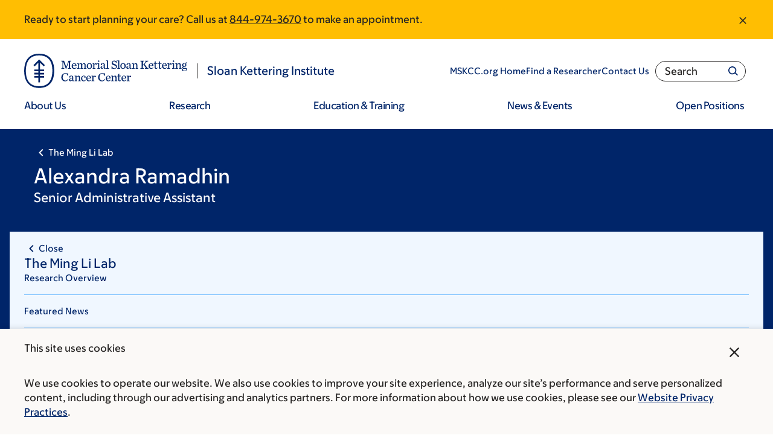

--- FILE ---
content_type: text/html;charset=utf-8
request_url: https://pnapi.invoca.net/2565/na.json
body_size: 273
content:
[{"requestId":"+18005252225","status":"success","formattedNumber":"844-974-3670","countryCode":"1","nationalNumber":"8449743670","lifetimeInSeconds":300,"overflow":null,"surge":null,"invocaId":"i-df408824-7bab-43a9-9388-96cf0cb9cdc9"},{"requestId":"+16468882820","status":"not_tracked","message":"+16468882820 is not being tracked","invocaId":"i-df408824-7bab-43a9-9388-96cf0cb9cdc9"},{"type":"settings","metrics":true}]

--- FILE ---
content_type: application/javascript; charset=utf-8
request_url: https://cdn.dynamicyield.com/api/8791163/api_dynamic.js
body_size: 44388
content:
var DYExps=DYExps||{};if(function(){var e=8791163;void 0===window.DY&&(window.DY={}),void 0===window.DY.scsec&&(window.DY.scsec=e);var t,n={1105220:{internal:!0,showOnce:!1,containsSessionStickiness:!1,containsVersionStickiness:!1,ignoreHooks:!1,displayName:(t=["multi_touch_5hjcdptf","dy-auto-embedded-object",":root .msk-cta","_CurrentPage","/cancer-care/types/","/cancer-conditions/","not_contains","www.mskcc.org/living-beyond","www.mskcc.org/survivorship","www.mskcc.org/follow","www.mskcc.org/pediatrics","www.mskcc.org/cancer-care/types/liver/diagnosis","www.mskcc.org/cancer-care/types/uterine-endometrial/diagnosis","www.mskcc.org/cancer-care/types/kidney/symptoms","www.mskcc.org/cancer-care/types/uterine-endometrial/diagnosis/stages","www.mskcc.org/cancer-care/types/thyroid/symptoms","www.mskcc.org/cancer-care/types/esophageal/symptoms-esophageal","www.mskcc.org/cancer-care/types/liver/liver-cancer-symptoms,","www.mskcc.org/cancer-care/types/thyroid/diagnosis","www.mskcc.org/cancer-care/types/ovarian/symptoms","www.mskcc.org/cancer-care/diagnosis-treatment/diagnosing/rapid-diagnosis-and-treatment,","www.mskcc.org/cancer-care/diagnosis-treatment/diagnosing","www.mskcc.org/cancer-care/types/uterine-endometrial/symptoms","www.mskcc.org/cancer-care/types/bladder/bladder-cancer-signs-and-symptoms","www.mskcc.org/cancer-care/types/bile-duct-cancer-cholangiocarcinoma/signs-symptoms","www.mskcc.org/cancer-care/types/cervical/cervical-cancer-symptoms-signs","www.mskcc.org/cancer-care/types/myelodysplastic-syndrome/myelodysplastic-syndrome-mds-symptoms","www.mskcc.org/brooklyn-infusion","www.mskcc.org/msk-hauppauge","www.mskcc.org/evelyn-h-lauder-breast","www.mskcc.org/mskcc-basking-ridge","www.mskcc.org/msk-commack","www.mskcc.org/bendheim-integrative-medicine","www.mskcc.org/msk-counseling","www.mskcc.org/memorial-medical-care-pc","www.mskcc.org/mskcc-clinical-genetics-service","www.mskcc.org/cancer-care/diagnosis-treatment/diagnosing/rapid-diagnosis-and-treatment","/cancer-care/types/bone","/cancer-care/types/breast-male","/cancer-care/types/lung","/cancer-care/types/leukemias","/cancer-care/types/acoustic-neuroma","/cancer-care/types/brain-tumors-metastatic","/cancer-care/types/brain-tumors-brain-cancer","/cancer-care/types/glioma","/cancer-care/types/brain-tumors-primary","/cancer-care/types/skull-base-tumors","/cancer-care/types/spine-tumors","www.mskcc.org/cancer-care/types/lymphoma","www.mskcc.org/cancer-care/types/multiple-myeloma","//DYO.Q\nfunction checkURL(){\n\treturn new Promise(resolve => {\n\t\tconst currentUrl = window.location.origin + window.location.pathname;\n\t\t\n\t\tif (currentUrl.includes('/cancer-care/types/') && currentUrl.includes('expert')) {\n\t\tresolve('True');\n\t\t} else {\n\t\tresolve('False');\n\t\t}\n\t})\n}\n\ncheckURL();","Experience%201","dg-doc_inline-cta_button-click","%3C!--%0Avariables:%0A%20%20theme%0A%20%20titleText%0A%20%20buttonHref%0A%20%20buttonText%0A--%3E%0A%0A%3Cdiv%0A%20%20class=%22msk-cta%20msk-cta--marketing%20msk-cta--$%7Btheme%7D%20msk-cta--no-copy%20msk-cta--has-primarycta%20msk-cta--no-image%20msk-cta--no-title-icon%20msk-cta--no-standalonelink%20dy-variation-id--$%7BdyVariationId%7D%22%0A%3E%0A%20%20%3Cdiv%20class=%22msk-cta__container%22%3E%0A%20%20%20%20%3Cdiv%20class=%22msk-cta__inner%22%3E%0A%20%20%20%20%20%20%3Cdiv%20class=%22msk-cta__content%22%3E%0A%20%20%20%20%20%20%20%20%3Cstrong%20class=%22msk-cta__headline%22%3E%0A%20%20%20%20%20%20%20%20%20%20%3Cspan%3E$%7BtitleText%7D%3C/span%3E%0A%20%20%20%20%20%20%20%20%3C/strong%3E%0A%20%20%20%20%20%20%3C/div%3E%0A%20%20%20%20%20%20%3Cdiv%20class=%22msk-cta__links%22%3E%0A%20%20%20%20%20%20%20%20%3Cdiv%20class=%22msk-cta__primary-cta%22%3E%0A%20%20%20%20%20%20%20%20%20%20%3Ca%0A%20%20%20%20%20%20%20%20%20%20%20%20href=%22$%7BbuttonHref%7D%22%0A%20%20%20%20%20%20%20%20%20%20%20%20class=%22msk-button%20msk-button--size_standard%20msk-button--dark%20msk-button--primary%22%0A%20%20%20%20%20%20%20%20%20%20%20%20title=%22$%7BbuttonText%7D%22%0A%20%20%20%20%20%20%20%20%20%20%20%20data-link=%22msk-button%22%0A%20%20%20%20%20%20%20%20%20%20%20%20data-header=%22$%7BbuttonText%7D%22%0A%20%20%20%20%20%20%20%20%20%20%20%20aria-label=%22$%7BbuttonText%7D%22%0A%20%20%20%20%20%20%20%20%20%20%3E%0A%20%20%20%20%20%20%20%20%20%20%20%20%3Cspan%20class=%22msk-button__content%22%3E%0A%20%20%20%20%20%20%20%20%20%20%20%20%20%20%3Cspan%20class=%22msk-button__text%22%3E$%7BbuttonText%7D%3C/span%3E%0A%20%20%20%20%20%20%20%20%20%20%20%20%3C/span%3E%0A%20%20%20%20%20%20%20%20%20%20%3C/a%3E%0A%20%20%20%20%20%20%20%20%3C/div%3E%0A%20%20%20%20%20%20%3C/div%3E%0A%20%20%20%20%3C/div%3E%0A%20%20%3C/div%3E%0A%3C/div%3E%0A","//%20IIFE%20to%20not%20pollute%20global%20scope%0A(()%20=%3E%20%7B%0A%0A%20%20%20%20const%20thisCta%20=%20document.querySelector(%22.msk-cta.dy-variation-id--$%7BdyVariationId%7D%22);%0A%20%20%20%20%0A%20%20%20%20//%20Click%20on%20link%20or%20button%20in%20CTA%20--%20%22link_click_CTA%22%0A%20%20%20%20const%20links%20=%20thisCta.querySelectorAll(%22a:not(%5Bhref%5E='tel:'%5D)%22);%0A%20%20%20%20links.forEach((link)%20=%3E%20%7B%0A%20%20%20%20%20%20link.addEventListener('click',%20()%20=%3E%20%7B%0A%20%20%20%20%20%20%20%20DY.API(%22event%22,%20%7B%20name:%20%22$%7BeventLinkClickCta%7D%22%20%7D);%0A%20%20%20%20%20%20%20%20DY.API(%22event%22,%20%7B%20name:%20%22$%7BeventClickCta%7D%22%20%7D);%0A%20%20%20%20%20%20%7D);%0A%20%20%20%20%7D);%0A%20%20%20%20%0A%20%20%20%20//Click%20on%20linked%20phone%20number%20in%20CTA%20--%20%22phoneNumber_click_CTA%22%0A%20%20%20%20const%20phoneLinks%20=%20thisCta.querySelectorAll(%22a%5Bhref%5E='tel:'%5D%22);%0A%20%20%20%20phoneLinks.forEach((phoneLink)%20=%3E%20%7B%0A%20%20%20%20%20%20phoneLink.addEventListener('click',%20()%20=%3E%20%7B%0A%20%20%20%20%20%20%20%20DY.API(%22event%22,%20%7B%20name:%20%22$%7BeventPhoneNumberClickCta%7D%22%20%7D);%0A%20%20%20%20%20%20%20%20DY.API(%22event%22,%20%7B%20name:%20%22$%7BeventClickCta%7D%22%20%7D);%0A%20%20%20%20%20%20%20%20DY.API(%22event%22,%20%7B%20name:%20%22$%7BeventPhoneNumberClick%7D%22%20%7D);%0A%20%20%20%20%20%20%7D);%0A%20%20%20%20%7D);%20%0A%20%20%20%0A%20%20%20%20//%20emit%20our%20custom%20MskPersonalizedContent%20event,%20passing%20the%20same%20element%20that%20Drupal.once%20would%20bind%20to%20as%20the%20%60detail.target%60%0A%20%20%20%20const%20event%20=%20new%20CustomEvent(%22MskPersonalizedContent%22,%20%7Bdetail:%20%7B%20target:%20thisCta,%20rerunAttachBehaviors:%20false%7D%7D);%0A%20%20%20%20window.dispatchEvent(event);%0A%20%20%20%20%0A%20%20%20%20//Event%20added%20by%20DY%20to%20trigger%20a%20campaign%20impression%20event%0A%20%20%20%20DY.API(%22event%22,%20%7Bname:%20%22$%7BDefault%20Campaign%20Impression%20Event%7D%22,%20properties:%20%7B%7D%7D)%0A//%20End%20IIFE%0A%7D)();","%7B%22html%22:%7B%22titleText%22:%7B%22value%22:%22MSK%2520doctors%2520see%2520more%2520than%2520just%2520cancer.%2520We%2520care%2520for%2520the%2520whole%2520patient.%22%7D,%22theme%22:%7B%22value%22:%22light%22%7D,%22buttonHref%22:%7B%22value%22:%22https%253A//www.mskcc.org/doctor%2523sort%253D%252540marketing_name_sort%252520ascending%22%7D,%22buttonText%22:%7B%22value%22:%22Find%2520a%2520doctor%22%7D,%22dyVariationId%22:%7B%22value%22:%22%22%7D%7D,%22css%22:%7B%22dyVariationId%22:%7B%22value%22:%22%22%7D%7D,%22js%22:%7B%22eventPhoneNumberClickCta%22:%7B%22value%22:%22phoneNumber_click_CTA%22%7D,%22dyVariationId%22:%7B%22value%22:%22%22%7D,%22eventLinkClickCta%22:%7B%22value%22:%22link_click_CTA%22%7D,%22eventClickCta%22:%7B%22value%22:%22click_CTA%22%7D,%22eventPhoneNumberClick%22:%7B%22value%22:%22appointment_lead%22%7D,%22Default%20Campaign%20Impression%20Event%22:%7B%22value%22:%221189725_impression%22%7D%7D,%22rcom%22:%7B%7D%7D","%7B%22css%22:%5B%5D,%22js%22:%5B%5D,%22html%22:%5B%5D%7D","multi_touch_2hlrb2mm","div.doctor-header-cta-slot","/cancer-care/doctors/","_ProductFeaturesViews",'{"conditions":[{"field":"keywords","method":"equals","type":"string","relation":"OR","values":["Pathology and Laboratory Medicine"],"multi":true}],"relation":"AND","negation":true}','{"conditions":[{"field":"keywords","method":"equals","type":"string","relation":"OR","values":["Surgery"],"multi":true}],"relation":"AND","negation":true}','{"conditions":[{"field":"keywords","method":"equals","type":"string","relation":"OR","values":["Pediatrics"],"multi":true}],"relation":"AND","negation":true}','{"conditions":[{"field":"keywords","method":"equals","type":"string","relation":"OR","values":["Neurosurgery"],"multi":true}],"relation":"AND","negation":true}','{"conditions":[{"field":"keywords","method":"equals","type":"string","relation":"OR","values":["Neurology"],"multi":true}],"relation":"AND","negation":true}','{"conditions":[{"field":"keywords","method":"equals","type":"string","relation":"OR","values":["Gastroenterology, Hepatology and Nutrition Service"],"multi":true}],"relation":"AND","negation":true}','{"conditions":[{"field":"keywords","method":"equals","type":"string","relation":"OR","values":["Division of Hematologic Malignancies"],"multi":true}],"relation":"AND","negation":true}','{"conditions":[{"field":"keywords","method":"equals","type":"string","relation":"OR","values":["Division of Solid Tumor Oncology"],"multi":true}],"relation":"AND","negation":true}','{"conditions":[{"field":"keywords","method":"equals","type":"string","relation":"OR","values":["Psychiatry and Behavioral Sciences"],"multi":true}],"relation":"AND","negation":true}','{"conditions":[{"field":"keywords","method":"equals","type":"string","relation":"OR","values":["Breast Imaging Service"],"multi":true}],"relation":"AND","negation":true}',"doc-appt_inline-cta_call-form","%3C!--%0Aname:%20MSK1%20CTA%20Utility%201.3%0Aversion:%201.0%0Avariables:%0A%20%20-%20theme%0A%20%20-%20titleText%0A%20%20-%20copy%0A%20%20-%20telephoneNumber%0A%20%20-%20linkHref%0A%20%20-%20linkText%0A--%3E%0A%0A%3Cdiv%20class=%22msk-cta%20msk-cta--utility%20msk-cta--$%7Btheme%7D%20msk-cta--has-copy%20dy-variation-id--$%7BdyVariationId%7D%22%3E%0A%20%20%3Cdiv%20class=%22msk-cta__inner%22%3E%0A%20%20%20%20%3Cdiv%20class=%22msk-cta__content%22%3E%0A%20%20%20%20%20%20%3Cstrong%20class=%22msk-cta__headline%22%3E$%7BtitleText%7D%3C/strong%3E%0A%20%20%20%20%20%20%3Cdiv%20class=%22msk-cta__copy%22%3E$%7Bcopy%7D%3C/div%3E%0A%20%20%20%20%3C/div%3E%0A%20%20%20%20%3Cdiv%20class=%22mskc-cta__primary-links%22%3E%0A%20%20%20%20%20%20%3Cul%20class=%22msk-cta__links%22%3E%0A%20%20%20%20%20%20%20%20%3Cli%20class=%22msk-cta__links-link%22%3E%0A%20%20%20%20%20%20%20%20%20%20%3Cspan%20class=%22msk-cta__links-link__icon%22%3E%0A%20%20%20%20%20%20%20%20%20%20%20%20%3Csvg%0A%20%20%20%20%20%20%20%20%20%20%20%20%20%20width=%2224%22%0A%20%20%20%20%20%20%20%20%20%20%20%20%20%20height=%2224%22%0A%20%20%20%20%20%20%20%20%20%20%20%20%20%20aria-hidden=%22true%22%0A%20%20%20%20%20%20%20%20%20%20%20%20%20%20xmlns=%22http://www.w3.org/2000/svg%22%0A%20%20%20%20%20%20%20%20%20%20%20%20%20%20viewBox=%220%200%2024%2024%22%0A%20%20%20%20%20%20%20%20%20%20%20%20%20%20class=%22msk-icon%20msk-icon__md%20msk-icon__md-phone%22%0A%20%20%20%20%20%20%20%20%20%20%20%20%3E%0A%20%20%20%20%20%20%20%20%20%20%20%20%20%20%3Cpath%0A%20%20%20%20%20%20%20%20%20%20%20%20%20%20%20%20d=%22M6.62%2010.79c1.44%202.83%203.76%205.14%206.59%206.59l2.2-2.2c.27-.27.67-.36%201.02-.24%201.12.37%202.33.57%203.57.57.55%200%201%20.45%201%201V20c0%20.55-.45%201-1%201-9.39%200-17-7.61-17-17%200-.55.45-1%201-1h3.5c.55%200%201%20.45%201%201%200%201.25.2%202.45.57%203.57.11.35.03.74-.25%201.02l-2.2%202.2z%22%0A%20%20%20%20%20%20%20%20%20%20%20%20%20%20/%3E%0A%20%20%20%20%20%20%20%20%20%20%20%20%3C/svg%3E%0A%20%20%20%20%20%20%20%20%20%20%3C/span%3E%0A%20%20%20%20%20%20%20%20%20%20%3Cspan%20class=%22msk-cta__links-link__body%22%3E%0A%20%20%20%20%20%20%20%20%20%20%20%20Call%20%3Ca%20href=%22tel:$%7BtelephoneNumber%7D%22%3E$%7BtelephoneNumber%7D%3C/a%3E%0A%20%20%20%20%20%20%20%20%20%20%3C/span%3E%0A%20%20%20%20%20%20%20%20%3C/li%3E%0A%20%20%20%20%20%20%20%20%3Cli%20class=%22msk-cta__links-link%22%3E%0A%20%20%20%20%20%20%20%20%20%20%3Cspan%20class=%22msk-cta__links-link__icon%22%3E%0A%20%20%20%20%20%20%20%20%20%20%20%20%3Csvg%0A%20%20%20%20%20%20%20%20%20%20%20%20%20%20width=%2224%22%0A%20%20%20%20%20%20%20%20%20%20%20%20%20%20height=%2224%22%0A%20%20%20%20%20%20%20%20%20%20%20%20%20%20aria-hidden=%22true%22%0A%20%20%20%20%20%20%20%20%20%20%20%20%20%20xmlns=%22http://www.w3.org/2000/svg%22%0A%20%20%20%20%20%20%20%20%20%20%20%20%20%20viewBox=%220%200%2024%2024%22%0A%20%20%20%20%20%20%20%20%20%20%20%20%20%20class=%22msk-icon%20msk-icon__md%20msk-icon__md-calendar%22%0A%20%20%20%20%20%20%20%20%20%20%20%20%3E%0A%20%20%20%20%20%20%20%20%20%20%20%20%20%20%3Cpath%0A%20%20%20%20%20%20%20%20%20%20%20%20%20%20%20%20d=%22M17%2010H7v2h10v-2zm2-7h-1V1h-2v2H8V1H6v2H5c-1.11%200-1.99.9-1.99%202L3%2019a2%202%200%20002%202h14c1.1%200%202-.9%202-2V5c0-1.1-.9-2-2-2zm0%2016H5V8h14v11zm-5-5H7v2h7v-2z%22%0A%20%20%20%20%20%20%20%20%20%20%20%20%20%20/%3E%0A%20%20%20%20%20%20%20%20%20%20%20%20%3C/svg%3E%0A%20%20%20%20%20%20%20%20%20%20%3C/span%3E%0A%20%20%20%20%20%20%20%20%20%20%3Cspan%20class=%22msk-cta__links-link__body%22%3E%0A%20%20%20%20%20%20%20%20%20%20%20%20%3Ca%20href=%22$%7BlinkHref%7D%22%3E$%7BlinkText%7D%3C/a%3E%0A%20%20%20%20%20%20%20%20%20%20%3C/span%3E%0A%20%20%20%20%20%20%20%20%3C/li%3E%0A%20%20%20%20%20%20%3C/ul%3E%0A%20%20%20%20%3C/div%3E%0A%20%20%3C/div%3E%0A%3C/div%3E%0A","//%20IIFE%20to%20not%20pollute%20global%20scope%0A(()%20=%3E%20%7B%0A%0A%20%20%20%20const%20thisCta%20=%20document.querySelector(%22.msk-cta.dy-variation-id--$%7BdyVariationId%7D%22);%0A%20%20%20%20%0A%20%20%20%20//%20Click%20on%20link%20or%20button%20in%20CTA%20--%20%22link_click_CTA%22%0A%20%20%20%20const%20links%20=%20thisCta.querySelectorAll(%22a:not(%5Bhref%5E='tel:'%5D)%22);%0A%20%20%20%20links.forEach((link)%20=%3E%20%7B%0A%20%20%20%20%20%20link.addEventListener('click',%20()%20=%3E%20%7B%0A%20%20%20%20%20%20%20%20DY.API(%22event%22,%20%7B%20name:%20%22$%7BeventLinkClickCta%7D%22%20%7D);%0A%20%20%20%20%20%20%20%20DY.API(%22event%22,%20%7B%20name:%20%22$%7BeventClickCta%7D%22%20%7D);%0A%20%20%20%20%20%20%7D);%0A%20%20%20%20%7D);%0A%20%20%20%20%0A%20%20%20%20//Click%20on%20linked%20phone%20number%20in%20CTA%20--%20%22phoneNumber_click_CTA%22%0A%20%20%20%20const%20phoneLinks%20=%20thisCta.querySelectorAll(%22a%5Bhref%5E='tel:'%5D%22);%0A%20%20%20%20phoneLinks.forEach((phoneLink)%20=%3E%20%7B%0A%20%20%20%20%20%20phoneLink.addEventListener('click',%20()%20=%3E%20%7B%0A%20%20%20%20%20%20%20%20DY.API(%22event%22,%20%7B%20name:%20%22$%7BeventPhoneNumberClickCta%7D%22%20%7D);%0A%20%20%20%20%20%20%20%20DY.API(%22event%22,%20%7B%20name:%20%22$%7BeventClickCta%7D%22%20%7D);%0A%20%20%20%20%20%20%20%20DY.API(%22event%22,%20%7B%20name:%20%22$%7BeventPhoneNumberClick%7D%22%20%7D);%0A%20%20%20%20%20%20%7D);%0A%20%20%20%20%7D);%0A%20%20%20%0A%20%20%20%20//%20emit%20our%20custom%20MskPersonalizedContent%20event,%20passing%20the%20same%20element%20that%20Drupal.once%20would%20bind%20to%20as%20the%20%60detail.target%60%0A%20%20%20%20const%20event%20=%20new%20CustomEvent(%22MskPersonalizedContent%22,%20%7Bdetail:%20%7B%20target:%20thisCta,%20rerunAttachBehaviors:%20false%7D%7D);%0A%20%20%20%20window.dispatchEvent(event);%0A%0A%20%20%20%20//Event%20added%20by%20DY%20to%20trigger%20a%20campaign%20impression%20event%0A%20%20%20%20DY.API(%22event%22,%20%7Bname:%20%22$%7BDefault%20Campaign%20Impression%20Event%7D%22,%20properties:%20%7B%7D%7D)%20%20%20%0A//%20End%20IIFE%0A%7D)();","%7B%22html%22:%7B%22theme%22:%7B%22value%22:%22light%22%7D,%22titleText%22:%7B%22value%22:%22Request%2520an%2520Appointment%22%7D,%22copy%22:%7B%22value%22:%22Our%2520Care%2520Advisors%2520can%2520answer%2520many%2520of%2520your%2520questions.%2520They%2520will%2520connect%2520you%2520with%2520the%2520best%2520healthcare%2520provider%2520for%2520your%2520needs.%22%7D,%22telephoneNumber%22:%7B%22value%22:%22888-779-3907%22%7D,%22linkHref%22:%7B%22value%22:%22https%253A//www.mskcc.org/experience/become-patient/appointment/request%22%7D,%22linkText%22:%7B%22value%22:%22Make%2520an%2520Appointment%22%7D,%22dyVariationId%22:%7B%22value%22:%22%22%7D%7D,%22css%22:%7B%22dyVariationId%22:%7B%22value%22:%22%22%7D%7D,%22js%22:%7B%22eventPhoneNumberClickCta%22:%7B%22value%22:%22phoneNumber_click_CTA%22%7D,%22dyVariationId%22:%7B%22value%22:%22%22%7D,%22eventLinkClickCta%22:%7B%22value%22:%22link_click_CTA%22%7D,%22eventClickCta%22:%7B%22value%22:%22click_CTA%22%7D,%22eventPhoneNumberClick%22:%7B%22value%22:%22appointment_lead%22%7D,%22Default%20Campaign%20Impression%20Event%22:%7B%22value%22:%221189725_impression%22%7D%7D,%22rcom%22:%7B%7D%7D","multi_touch_e4n1rdnn","/living-beyond","/survivorship","/pediatrics","www.mskcc.org/cancer-care/types/liver/liver-cancer-symptoms","dg-bap_inline-cta_button-click","%7B%22html%22:%7B%22titleText%22:%7B%22value%22:%22MSK%2520provides%2520compassionate%2520care%2520from%2520the%2520moment%2520you%2520get%2520in%2520touch.%22%7D,%22theme%22:%7B%22value%22:%22light%22%7D,%22buttonHref%22:%7B%22value%22:%22https%253A//www.mskcc.org/experience/become-patient%22%7D,%22buttonText%22:%7B%22value%22:%22Plan%2520your%2520next%2520step%2520now%22%7D,%22dyVariationId%22:%7B%22value%22:%22%22%7D%7D,%22css%22:%7B%22dyVariationId%22:%7B%22value%22:%22%22%7D%7D,%22js%22:%7B%22eventPhoneNumberClickCta%22:%7B%22value%22:%22phoneNumber_click_CTA%22%7D,%22dyVariationId%22:%7B%22value%22:%22%22%7D,%22eventLinkClickCta%22:%7B%22value%22:%22link_click_CTA%22%7D,%22eventClickCta%22:%7B%22value%22:%22click_CTA%22%7D,%22eventPhoneNumberClick%22:%7B%22value%22:%22appointment_lead%22%7D,%22Default%20Campaign%20Impression%20Event%22:%7B%22value%22:%221189725_impression%22%7D%7D,%22rcom%22:%7B%7D%7D","multi_touch_g1dka432",".msk-cta--dark","www.mskcc.org/experience/become-patient","bap-appt_inline-cta_call-form","%3C!--%0Aname:%20MSK2%20CTA%20Utility%201.3%0Aversion:%201.0%0A--%3E%0A%0A%3Cdiv%0A%20%20data-component-id=%22msk_cedar:cta-utility%22%0A%20%20class=%22msk-cta%20msk-cta--utility%20msk-cta--$%7Btheme%7D%20msk-cta--has-copy%20dy-variation-id--$%7BdyVariationId%7D%22%0A%3E%0A%20%20%3Cdiv%20class=%22msk-cta__inner%22%3E%0A%20%20%20%20%3Cdiv%20class=%22msk-cta__content%22%3E%0A%20%20%20%20%20%20%3Cstrong%20class=%22msk-cta__headline%22%3E$%7BtitleText%7D%3C/strong%3E%0A%20%20%20%20%20%20%3Cdiv%20class=%22msk-cta__copy%22%3E%0A%20%20%20%20%20%20%20%20%3Cdiv%20data-component-id=%22msk_cedar:inline-cta%22%20class=%22msk-inline-cta%22%3E%0A%20%20%20%20%20%20%20%20%20%20%3Cdiv%20class=%22msk-inline-cta__copy%22%3E%0A%20%20%20%20%20%20%20%20%20%20%20%20$%7Bcopy%7D%0A%20%20%20%20%20%20%20%20%20%20%3C/div%3E%0A%20%20%20%20%20%20%20%20%3C/div%3E%0A%20%20%20%20%20%20%3C/div%3E%0A%20%20%20%20%3C/div%3E%0A%20%20%20%20%3Cdiv%20class=%22msk-cta__primary-links%22%3E%0A%20%20%20%20%20%20%3Cdiv%20class=%22msk-cta__links%22%3E%0A%20%20%20%20%20%20%20%20%3Cul%3E%0A%20%20%20%20%20%20%20%20%20%20%3Cli%3E%0A%20%20%20%20%20%20%20%20%20%20%20%20%3Cdiv%0A%20%20%20%20%20%20%20%20%20%20%20%20%20%20data-component-id=%22msk_cedar:inline-cta%22%0A%20%20%20%20%20%20%20%20%20%20%20%20%20%20class=%22msk-inline-cta%20msk-inline-cta--has-icon%22%0A%20%20%20%20%20%20%20%20%20%20%20%20%3E%0A%20%20%20%20%20%20%20%20%20%20%20%20%20%20%3Cspan%20class=%22msk-inline-cta__icon%22%3E%0A%20%20%20%20%20%20%20%20%20%20%20%20%20%20%20%20%3Csvg%0A%20%20%20%20%20%20%20%20%20%20%20%20%20%20%20%20%20%20width=%2224%22%0A%20%20%20%20%20%20%20%20%20%20%20%20%20%20%20%20%20%20height=%2224%22%0A%20%20%20%20%20%20%20%20%20%20%20%20%20%20%20%20%20%20aria-hidden=%22true%22%0A%20%20%20%20%20%20%20%20%20%20%20%20%20%20%20%20%20%20viewBox=%220%200%2024%2024%22%0A%20%20%20%20%20%20%20%20%20%20%20%20%20%20%20%20%20%20class=%22msk-icon%20msk-icon__phone%22%0A%20%20%20%20%20%20%20%20%20%20%20%20%20%20%20%20%3E%0A%20%20%20%20%20%20%20%20%20%20%20%20%20%20%20%20%20%20%3Cpath%0A%20%20%20%20%20%20%20%20%20%20%20%20%20%20%20%20%20%20%20%20d=%22M6.62%2010.79c1.44%202.83%203.76%205.14%206.59%206.59l2.2-2.2c.27-.27.67-.36%201.02-.24%201.12.37%202.33.57%203.57.57.55%200%201%20.45%201%201V20c0%20.55-.45%201-1%201-9.39%200-17-7.61-17-17%200-.55.45-1%201-1h3.5c.55%200%201%20.45%201%201%200%201.25.2%202.45.57%203.57.11.35.03.74-.25%201.02l-2.2%202.2z%22%0A%20%20%20%20%20%20%20%20%20%20%20%20%20%20%20%20%20%20%3E%3C/path%3E%0A%20%20%20%20%20%20%20%20%20%20%20%20%20%20%20%20%3C/svg%3E%0A%20%20%20%20%20%20%20%20%20%20%20%20%20%20%3C/span%3E%0A%20%20%20%20%20%20%20%20%20%20%20%20%20%20%3Cdiv%20class=%22msk-inline-cta__copy%22%3E%0A%20%20%20%20%20%20%20%20%20%20%20%20%20%20%20%20Call%20%3Ca%20href=%22tel:$%7BtelephoneNumber%7D%22%3E$%7BtelephoneNumber%7D%3C/a%3E%0A%20%20%20%20%20%20%20%20%20%20%20%20%20%20%3C/div%3E%0A%20%20%20%20%20%20%20%20%20%20%20%20%3C/div%3E%0A%20%20%20%20%20%20%20%20%20%20%3C/li%3E%0A%20%20%20%20%20%20%20%20%20%20%3Cli%3E%0A%20%20%20%20%20%20%20%20%20%20%20%20%3Cdiv%0A%20%20%20%20%20%20%20%20%20%20%20%20%20%20data-component-id=%22msk_cedar:inline-cta%22%0A%20%20%20%20%20%20%20%20%20%20%20%20%20%20class=%22msk-inline-cta%20msk-inline-cta--has-icon%22%0A%20%20%20%20%20%20%20%20%20%20%20%20%3E%0A%20%20%20%20%20%20%20%20%20%20%20%20%20%20%3Cspan%20class=%22msk-inline-cta__icon%22%3E%0A%20%20%20%20%20%20%20%20%20%20%20%20%20%20%20%20%3Csvg%0A%20%20%20%20%20%20%20%20%20%20%20%20%20%20%20%20%20%20width=%2224%22%0A%20%20%20%20%20%20%20%20%20%20%20%20%20%20%20%20%20%20height=%2224%22%0A%20%20%20%20%20%20%20%20%20%20%20%20%20%20%20%20%20%20aria-hidden=%22true%22%0A%20%20%20%20%20%20%20%20%20%20%20%20%20%20%20%20%20%20viewBox=%220%200%2024%2024%22%0A%20%20%20%20%20%20%20%20%20%20%20%20%20%20%20%20%20%20class=%22msk-icon%20msk-icon__calendar%22%0A%20%20%20%20%20%20%20%20%20%20%20%20%20%20%20%20%3E%0A%20%20%20%20%20%20%20%20%20%20%20%20%20%20%20%20%20%20%3Cpath%0A%20%20%20%20%20%20%20%20%20%20%20%20%20%20%20%20%20%20%20%20d=%22M17%2010H7v2h10v-2zm2-7h-1V1h-2v2H8V1H6v2H5c-1.11%200-1.99.9-1.99%202L3%2019a2%202%200%20002%202h14c1.1%200%202-.9%202-2V5c0-1.1-.9-2-2-2zm0%2016H5V8h14v11zm-5-5H7v2h7v-2z%22%0A%20%20%20%20%20%20%20%20%20%20%20%20%20%20%20%20%20%20%3E%3C/path%3E%0A%20%20%20%20%20%20%20%20%20%20%20%20%20%20%20%20%3C/svg%3E%0A%20%20%20%20%20%20%20%20%20%20%20%20%20%20%3C/span%3E%0A%20%20%20%20%20%20%20%20%20%20%20%20%20%20%3Cdiv%20class=%22msk-inline-cta__copy%22%3E%0A%20%20%20%20%20%20%20%20%20%20%20%20%20%20%20%20%3Ca%20href=%22$%7BlinkHref%7D%22%3E$%7BlinkText%7D%3C/a%3E%0A%20%20%20%20%20%20%20%20%20%20%20%20%20%20%3C/div%3E%0A%20%20%20%20%20%20%20%20%20%20%20%20%3C/div%3E%0A%20%20%20%20%20%20%20%20%20%20%3C/li%3E%0A%20%20%20%20%20%20%20%20%3C/ul%3E%0A%20%20%20%20%20%20%3C/div%3E%0A%20%20%20%20%3C/div%3E%0A%20%20%3C/div%3E%0A%3C/div%3E%0A","%7B%22html%22:%7B%22theme%22:%7B%22value%22:%22dark%22%7D,%22titleText%22:%7B%22value%22:%22Request%2520an%2520Appointment%22%7D,%22copy%22:%7B%22value%22:%22Our%2520Care%2520Advisors%2520can%2520answer%2520many%2520of%2520your%2520questions.%2520They%2520will%2520connect%2520you%2520with%2520the%2520best%2520healthcare%2520provider%2520for%2520your%2520needs.%22%7D,%22telephoneNumber%22:%7B%22value%22:%22844-290-9045%22%7D,%22linkHref%22:%7B%22value%22:%22https%253A//www.mskcc.org/experience/become-patient/appointment/request%22%7D,%22linkText%22:%7B%22value%22:%22Make%2520an%2520Appointment%22%7D,%22dyVariationId%22:%7B%22value%22:%22%22%7D%7D,%22css%22:%7B%22dyVariationId%22:%7B%22value%22:%22%22%7D%7D,%22js%22:%7B%22eventPhoneNumberClickCta%22:%7B%22value%22:%22phoneNumber_click_CTA%22%7D,%22dyVariationId%22:%7B%22value%22:%22%22%7D,%22eventLinkClickCta%22:%7B%22value%22:%22link_click_CTA%22%7D,%22eventClickCta%22:%7B%22value%22:%22click_CTA%22%7D,%22eventPhoneNumberClick%22:%7B%22value%22:%22appointment_lead%22%7D,%22Default%20Campaign%20Impression%20Event%22:%7B%22value%22:%221189725_impression%22%7D%7D,%22rcom%22:%7B%7D%7D","multi_touch_or0zwigu","dg-rapid_inline-cta_button-click","%3C!--%0Aname:%20MSK1%20CTA%20Marketing%202.3%0Aversion:%201.0%0Avariables:%0A%20%20-%20theme%0A%20%20-%20titleText%0A%20%20-%20copy%0A%20%20-%20buttonHref%0A%20%20-%20buttonText%0A--%3E%0A%0A%3Cdiv%0A%20%20class=%22msk-cta%20msk-cta--marketing%20msk-cta--$%7Btheme%7D%20msk-cta--has-copy%20msk-cta--has-primarycta%20msk-cta--no-image%20msk-cta--no-title-icon%20msk-cta--no-standalonelink%20dy-variation-id--$%7BdyVariationId%7D%22%0A%3E%0A%20%20%3Cdiv%20class=%22msk-cta__container%22%3E%0A%20%20%20%20%3Cdiv%20class=%22msk-cta__inner%22%3E%0A%20%20%20%20%20%20%3Cdiv%20class=%22msk-cta__content%22%3E%0A%20%20%20%20%20%20%20%20%3Cstrong%20class=%22msk-cta__headline%22%3E%0A%20%20%20%20%20%20%20%20%20%20%3Cspan%3E$%7BtitleText%7D%3C/span%3E%0A%20%20%20%20%20%20%20%20%3C/strong%3E%0A%20%20%20%20%20%20%20%20%3Cdiv%20class=%22msk-cta__copy%22%3E$%7Bcopy%7D%3C/div%3E%0A%20%20%20%20%20%20%3C/div%3E%0A%20%20%20%20%20%20%3Cdiv%20class=%22msk-cta__links%22%3E%0A%20%20%20%20%20%20%20%20%3Cdiv%20class=%22msk-cta__primary-cta%22%3E%0A%20%20%20%20%20%20%20%20%20%20%3Ca%0A%20%20%20%20%20%20%20%20%20%20%20%20href=%22$%7BbuttonHref%7D%22%0A%20%20%20%20%20%20%20%20%20%20%20%20class=%22msk-button%20msk-button--size_standard%20msk-button--light%20msk-button--primary%22%0A%20%20%20%20%20%20%20%20%20%20%20%20title=%22$%7BbuttonText%7D%22%0A%20%20%20%20%20%20%20%20%20%20%20%20data-link=%22msk-button%22%0A%20%20%20%20%20%20%20%20%20%20%20%20data-header=%22$%7BbuttonText%7D%22%0A%20%20%20%20%20%20%20%20%20%20%20%20aria-label=%22$%7BbuttonText%7D%22%0A%20%20%20%20%20%20%20%20%20%20%3E%0A%20%20%20%20%20%20%20%20%20%20%20%20%3Cspan%20class=%22msk-button__content%22%3E%0A%20%20%20%20%20%20%20%20%20%20%20%20%20%20%3Cspan%20class=%22msk-button__text%22%3E$%7BbuttonText%7D%3C/span%3E%0A%20%20%20%20%20%20%20%20%20%20%20%20%3C/span%3E%0A%20%20%20%20%20%20%20%20%20%20%3C/a%3E%0A%20%20%20%20%20%20%20%20%3C/div%3E%0A%20%20%20%20%20%20%3C/div%3E%0A%20%20%20%20%3C/div%3E%0A%20%20%3C/div%3E%0A%3C/div%3E%0A","//%20IIFE%20to%20not%20pollute%20global%20scope%0A(()%20=%3E%20%7B%0A%0A%20%20%20%20const%20thisCta%20=%20document.querySelector(%22.msk-cta.dy-variation-id--$%7BdyVariationId%7D%22);%0A%20%20%20%20%0A%20%20%20%20//%20Click%20on%20link%20or%20button%20in%20CTA%20--%20%22link_click_CTA%22%0A%20%20%20%20const%20links%20=%20thisCta.querySelectorAll(%22a:not(%5Bhref%5E='tel:'%5D)%22);%0A%20%20%20%20links.forEach((link)%20=%3E%20%7B%0A%20%20%20%20%20%20link.addEventListener('click',%20()%20=%3E%20%7B%0A%20%20%20%20%20%20%20%20DY.API(%22event%22,%20%7B%20name:%20%22$%7BeventLinkClickCta%7D%22%20%7D);%0A%20%20%20%20%20%20%20%20DY.API(%22event%22,%20%7B%20name:%20%22$%7BeventClickCta%7D%22%20%7D);%0A%20%20%20%20%20%20%7D);%0A%20%20%20%20%7D);%0A%20%20%20%20%0A%20%20%20%20//Click%20on%20linked%20phone%20number%20in%20CTA%20--%20%22phoneNumber_click_CTA%22%0A%20%20%20%20const%20phoneLinks%20=%20thisCta.querySelectorAll(%22a%5Bhref%5E='tel:'%5D%22);%0A%20%20%20%20phoneLinks.forEach((phoneLink)%20=%3E%20%7B%0A%20%20%20%20%20%20phoneLink.addEventListener('click',%20()%20=%3E%20%7B%0A%20%20%20%20%20%20%20%20DY.API(%22event%22,%20%7B%20name:%20%22$%7BeventPhoneNumberClickCta%7D%22%20%7D);%0A%20%20%20%20%20%20%20%20DY.API(%22event%22,%20%7B%20name:%20%22$%7BeventClickCta%7D%22%20%7D);%0A%20%20%20%20%20%20%20%20DY.API(%22event%22,%20%7B%20name:%20%22$%7BeventPhoneNumberClick%7D%22%20%7D);%0A%20%20%20%20%20%20%7D);%0A%20%20%20%20%7D);%20%0A%20%20%20%0A%20%20%20%20//%20emit%20our%20custom%20MskPersonalizedContent%20event,%20passing%20the%20same%20element%20that%20Drupal.once%20would%20bind%20to%20as%20the%20%60detail.target%60%0A%20%20%20%20const%20event%20=%20new%20CustomEvent(%22MskPersonalizedContent%22,%20%7Bdetail:%20%7B%20target:%20thisCta,%20rerunAttachBehaviors:%20false%7D%7D);%0A%20%20%20%20window.dispatchEvent(event);%0A%0A%20%20%20%20//Event%20added%20by%20DY%20to%20trigger%20a%20campaign%20impression%20event%0A%20%20%20%20DY.API(%22event%22,%20%7Bname:%20%22$%7BDefault%20Campaign%20Impression%20Event%7D%22,%20properties:%20%7B%7D%7D)%0A//%20End%20IIFE%0A%7D)();","%7B%22html%22:%7B%22theme%22:%7B%22value%22:%22light%22%7D,%22titleText%22:%7B%22value%22:%22A%2520fast%2520and%2520accurate%2520diagnosis%2520puts%2520you%2520on%2520the%2520right%2520treatment%2520path%22,%22translations%22:%7B%22es.*%22:%7B%22value%22:%22Un%2520diagn%25F3stico%2520r%25E1pido%2520y%2520preciso%2520lo%2520gu%25EDa%2520hacia%2520el%2520tratamiento%2520adecuado%22%7D%7D%7D,%22copy%22:%7B%22value%22:%22MSK%2527s%2520Rapid%2520Diagnosis%2520service%2520can%2520offer%2520quicker%2520access%2520to%2520world-class%2520care%2520by%2520providing%2520rapid%2520biopsy%2520and%2520diagnosis.%22,%22translations%22:%7B%22es.*%22:%7B%22value%22:%22El%2520servicio%2520de%2520diagn%25F3stico%2520r%25E1pido%2520de%2520MSK%2520puede%2520ofrecer%2520acceso%2520m%25E1s%2520r%25E1pido%2520a%2520la%2520atenci%25F3n%2520de%2520primer%2520nivel%252C%2520ya%2520que%2520le%2520brinda%2520la%2520posibilidad%2520de%2520realizarse%2520una%2520biopsia%2520y%2520recibir%2520su%2520diagn%25F3stico%2520de%2520manera%2520r%25E1pida.%22%7D%7D%7D,%22buttonHref%22:%7B%22value%22:%22https%253A//www.mskcc.org/cancer-care/diagnosis-treatment/diagnosing/rapid-diagnosis-and-treatment%22%7D,%22buttonText%22:%7B%22value%22:%22Learn%2520more%22,%22translations%22:%7B%22es.*%22:%7B%22value%22:%22M%25E1s%2520informaci%25F3n%22%7D%7D%7D,%22dyVariationId%22:%7B%22value%22:%22%22%7D%7D,%22css%22:%7B%22dyVariationId%22:%7B%22value%22:%22%22%7D%7D,%22js%22:%7B%22eventPhoneNumberClickCta%22:%7B%22value%22:%22phoneNumber_click_CTA%22%7D,%22dyVariationId%22:%7B%22value%22:%22%22%7D,%22eventLinkClickCta%22:%7B%22value%22:%22link_click_CTA%22%7D,%22eventClickCta%22:%7B%22value%22:%22click_CTA%22%7D,%22eventPhoneNumberClick%22:%7B%22value%22:%22appointment_lead%22%7D,%22Default%20Campaign%20Impression%20Event%22:%7B%22value%22:%221195602_impression%22%7D%7D,%22rcom%22:%7B%7D%7D","multi_touch_xravea7k",".msk-cta--marketing","rapid-appt_inline-cta_call-form","%7B%22html%22:%7B%22theme%22:%7B%22value%22:%22light%22%7D,%22titleText%22:%7B%22value%22:%22A%2520clear%2520path%2520to%2520world-class%2520care%22,%22translations%22:%7B%22es.*%22:%7B%22value%22:%22Un%2520camino%2520seguro%2520hacia%2520una%2520atenci%25F3n%2520de%2520primer%2520nivel%22%7D%7D%7D,%22copy%22:%7B%22value%22:%22Make%2520an%2520appointment%2520with%2520MSK%2527s%2520Rapid%2520Diagnosis%2520service%2520at%2520four%2520of%2520our%2520tristate%2520locations.%2520Call%2520%253Ca%2520href%253D%2522tel%253A+18339432974%2522%253E833-943-2974%253C/a%253E%2520to%2520get%2520started.%22,%22translations%22:%7B%22es.*%22:%7B%22value%22:%22Programe%2520una%2520cita%2520con%2520el%2520Servicio%2520de%2520Diagn%25F3stico%2520R%25E1pido%2520de%2520MSK%2520en%2520cuatro%2520de%2520nuestras%2520sucursales%2520de%2520los%2520tres%2520estados.%2520Llame%2520al%2520%253Ca%2520href%253D%2522tel%253A+1833-943-2974%2522%253E833-943-2974%253C/a%253E%2520para%2520comenzar.%22%7D%7D%7D,%22buttonHref%22:%7B%22value%22:%22https%253A//www.mskcc.org/experience/become-patient/appointment/request%22%7D,%22buttonText%22:%7B%22value%22:%22Request%2520an%2520appointment%22,%22translations%22:%7B%22es.*%22:%7B%22value%22:%22Solicite%2520una%2520cita%22%7D%7D%7D,%22dyVariationId%22:%7B%22value%22:%22%22%7D%7D,%22css%22:%7B%22dyVariationId%22:%7B%22value%22:%22%22%7D%7D,%22js%22:%7B%22eventPhoneNumberClickCta%22:%7B%22value%22:%22phoneNumber_click_CTA%22%7D,%22dyVariationId%22:%7B%22value%22:%22%22%7D,%22eventLinkClickCta%22:%7B%22value%22:%22link_click_CTA%22%7D,%22eventClickCta%22:%7B%22value%22:%22click_CTA%22%7D,%22eventPhoneNumberClick%22:%7B%22value%22:%22appointment_lead%22%7D,%22Default%20Campaign%20Impression%20Event%22:%7B%22value%22:%221195602_impression%22%7D%7D,%22rcom%22:%7B%7D%7D","[CS-27574] [DY Test] Search CTA","09-22-2025_next-best-step_website-search_tile","div#coveo-result-list1 > div > div.coveo-list-layout.CoveoResult","www.mskcc.org/cancer-care/clinical-trials/search","www.mskcc.org/pediatrics/cancer-care/clinical-trials/search","www.mskcc.org/doctor#sort=%40marketing_name_sort%20ascending&f:Diseases=[Gastrointestinal%20cancers%20and%20conditions,Colorectal%20cancer%20and%20conditions,Colon%20cancer]","const RULES = [\n  { type: 'contains_and', values: ['colorectal', 'cancer', 'doctor'] },\n  { type: 'contains_and', values: ['colorectal', 'cancer', 'expert'] },\n  { type: 'contains_and', values: ['colorectal', 'cancer', 'medical', 'oncologist'] },\n  { type: 'contains_and', values: ['colorectal', 'cancer', 'oncologist'] },\n  { type: 'contains_and', values: ['colorectal', 'cancer', 'specialist'] },\n  { type: 'contains_and', values: ['colorectal', 'cancer', 'dr'] },\n  { type: 'contains_and', values: ['colorectal', 'cancer', 'radiologist'] },\n  { type: 'contains_and', values: ['colorectal', 'cancer', 'surgeon'] },\n  { type: 'contains_and', values: ['colorectal', 'surgery', 'department'] },\n  { type: 'contains_and', values: ['colorectal', 'radiology'] },\n];\n\nfunction normalize(text) {\n  return text.toLowerCase().trim();\n}\n\nfunction getWords(text) {\n  return normalize(text).split(/\\s+/);\n}\n\nfunction matchRule(query, rule) {\n\n  const queryWords = normalize(query);\n\n  if (rule.exclude) {\n    const hasExcluded = rule.exclude.some((word) => queryWords.includes(word.toLowerCase()));\n    if (hasExcluded) return false;\n  }\n\n  switch (rule.type) {\n    case 'exact':\n\n        if(rule.values.length === getWords(query).length){\n            return rule.values.every((val) => normalize(query).includes(normalize(val)));\n        }\n        break;\n        \n    case 'contains_and':\n\n      return rule.values.every((word) => queryWords.includes(word.toLowerCase()));\n      break;\n\n    case 'contains_or':\n      if (rule.required) {\n        const hasAllRequired = rule.required.every((word) => queryWords.includes(word.toLowerCase()));\n        if (!hasAllRequired) return false;\n      }\n\n      return rule.values.some((word) => queryWords.includes(word.toLowerCase()));\n      break;\n\n    default:\n      return false;\n  }\n}\n\nfunction getQuery() {\n  const hash = window.location.hash.slice(1);\n  const params = new URLSearchParams(hash);\n  return params.get('q');\n}\n\nfunction init() {\n  const query = getQuery();\n  if (!query) return 'False';\n\n  const matched = RULES.some((rule) => matchRule(query, rule));\n  return matched ? 'True' : 'False';\n}\n\ninit();\n","website-searchers_colorectal-doctor-terms_ctr","dg-colorectal-experts_doctor_url-destination","%3Carticle%20data-component-id=%22msk_cedar:tile%22%20class=%22msk-tile%20msk-tile--has-media%20msk-tile--theme-$%7Btheme%7D%20msk-tile--two-column%20dy-variation-id--$%7BdyVariationId%7D%22%3E%0A%20%20%20%20%3Cdiv%20class=%22msk-tile__media%22%3E%0A%20%20%20%20%20%20%20%20%3Cimg%20loading=%22lazy%22%20src=%22$%7Bimage%7D%22%20width=%22600%22%20height=%22400%22%20alt=%22$%7BimageAlt%7D%22%3E%0A%20%20%20%20%3C/div%3E%0A%20%20%0A%20%20%20%20%3Cdiv%20class=%22msk-tile__content%22%3E%0A%20%20%20%20%0A%20%20%20%20%20%20%20%20%3C!--%20&#129369;%20Component%20start:%20msk_cedar:tile%20--%3E%3C!--%20&#129376;%20Component%20start:%20msk_cedar:expressive%20--%3E%0A%0A%20%20%20%20%20%20%20%20%3Cdiv%20data-component-id=%22msk_cedar:expressive%22%20class=%22msk-expressive%20msk-expressive--default%22%3E%0A%20%20%20%20%20%20%20%20%20%20%20%20%3Cdiv%20class=%22msk-expressive__content%22%3E%0A%20%20%20%20%20%20%20%20%20%20%20%20%20%20%20%20%3Cdiv%20class=%22msk-expressive__main-content%22%3E%0A%20%20%20%20%20%20%20%20%20%20%20%20%20%20%20%20%20%20%20%20%3Cstrong%20class=%22msk-expressive__eyebrow%22%3E$%7Beyebrow%7D%3C/strong%3E%0A%20%20%20%20%20%20%20%20%20%20%20%20%20%20%20%20%20%20%20%20%3Cstrong%20class=%22msk-expressive__heading%22%3E%0A%20%20%20%20%20%20%20%20%20%20%20%20%20%20%20%20%20%20%20%20%20%20%20%20%3Ca%20href=%22$%7BlinkUrl%7D%22%3E$%7Btitle%7D%3C/a%3E%0A%20%20%20%20%20%20%20%20%20%20%20%20%20%20%20%20%20%20%20%20%3C/strong%3E%0A%20%20%20%20%20%20%20%20%20%20%20%20%20%20%20%20%20%20%20%20%3Cdiv%20class=%22msk-expressive__copy%22%3E%0A%20%20%20%20%20%20%20%20%20%20%20%20%20%20%20%20%20%20%20%20%20%20%20%20%20%20$%7Bcopy%7D%0A%20%20%20%20%20%20%20%20%20%20%20%20%20%20%20%20%20%20%20%20%3C/div%3E%0A%20%20%20%20%20%20%20%20%20%20%20%20%20%20%20%20%3C/div%3E%0A%20%20%20%20%20%20%20%20%20%20%20%20%3C/div%3E%0A%20%20%20%20%20%20%20%20%3C/div%3E%0A%20%20%20%20%20%20%20%20%3C!--%20&#129376;%20Component%20end:%20msk_cedar:expressive%20--%3E%3C!--%20&#129369;%20Component%20end:%20msk_cedar:tile%20--%3E%0A%0A%20%20%20%20%3C/div%3E%0A%3C/article%3E","//%20IIFE%20to%20not%20pollute%20global%20scope%0A(()%20=%3E%20%7B%0A%20%20%20%20const%20allDyEmbeds%20=%20Array.from(document.querySelectorAll(%22.dy_unit:has(.dy-variation-id--$%7BdyVariationId%7D)%22));%0A%20%20%20%20%0A%20%20%20%20if%20(allDyEmbeds.length%20%3E%201)%20%7B%0A%20%20%20%20%20%20%20%20allDyEmbeds.slice(1).forEach((element)%20=%3E%20element.remove());%0A%20%20%20%20%7D%0A%20%20%20%20%0A%20%20//%20Phone%20Number%20Links%0A%20%20const%20thisWidget%20=%20document.querySelector('.msk-tile--two-column.dy-variation-id--$%7BdyVariationId%7D');%0A%20%20const%20container%20=%20document.querySelector('.dy-variation-id--$%7BdyVariationId%7D');%0A%20%20const%20tabSection%20=%20document.querySelector('.coveo-tab-section');%0A%0A%20%20const%20links%20=%20thisWidget.querySelectorAll('a%5Bhref%5D');%0A%20%20links.forEach((link)%20=%3E%20%7B%0A%20%20%20%20link.addEventListener('click',%20()%20=%3E%20%7B%0A%20%20%20%20%20%20DY.API('event',%20%7B%20name:%20'$%7BtileLinkClick%7D'%20%7D);%0A%20%20%20%20%7D);%0A%20%20%7D);%0A%0A%20%20const%20observer%20=%20new%20window.MutationObserver((mutations)%20=%3E%20%7B%0A%20%20%20%20mutations.forEach((mutation)%20=%3E%20%7B%0A%20%20%20%20%20%20if%20(%0A%20%20%20%20%20%20%20%20mutation.type%20===%20'attributes'%0A%20%20%20%20%20%20%20%20%20%20%20%20&&%20mutation.attributeName%20===%20'class'%0A%20%20%20%20%20%20%20%20%20%20%20%20&&%20mutation.target.classList.contains('coveo-selected')%0A%20%20%20%20%20%20)%20%7B%0A%20%20%20%20%20%20%20%20if%20(mutation.target.getAttribute('data-id')%20!==%20'All')%20%7B%0A%20%20%20%20%20%20%20%20%20%20container.style.display%20=%20'none';%0A%20%20%20%20%20%20%20%20%7D%20else%20%7B%0A%20%20%20%20%20%20%20%20%20%20container.style.display%20=%20'flex';%0A%20%20%20%20%20%20%20%20%7D%0A%20%20%20%20%20%20%7D%0A%20%20%20%20%7D);%0A%20%20%7D);%0A%0A%20%20observer.observe(tabSection,%20%7B%0A%20%20%20%20subtree:%20true,%0A%20%20%20%20childList:%20true,%0A%20%20%20%20attributes:%20true,%0A%20%20%7D);%0A%20%20%0A//Event%20added%20by%20DY%20to%20trigger%20a%20campaign%20impression%20event%0ADY.API(%22event%22,%20%7Bname:%20%22$%7BDefault%20Campaign%20Impression%20Event%7D%22,%20properties:%20%7B%7D%7D)%0A%7D)();%0A","%7B%22html%22:%7B%22eyebrow%22:%7B%22value%22:%22Chosen%2520by%2520Our%2520Experts%22%7D,%22title%22:%7B%22value%22:%22Meet%2520MSK%25u2019s%2520Colorectal%2520Cancer%2520Doctors%22%7D,%22copy%22:%7B%22value%22:%22Get%2520to%2520know%2520the%2520doctors%2520who%2520treat%2520colorectal%2520cancer%2520at%2520MSK%2520and%2520how%2520they%2520work%2520together%2520to%2520care%2520for%2520you.%22%7D,%22linkUrl%22:%7B%22value%22:%22https%253A//www.mskcc.org/doctor%2523sort%253D%252540marketing_name_sort%252520ascending%2526f%253ADiseases%253D%255BGastrointestinal%252520cancers%252520and%252520conditions%252CColorectal%252520cancer%252520and%252520conditions%255D%22%7D,%22image%22:%7B%22value%22:%22https%253A//cdn.dynamicyield.com/api/8791163/images/7ccfddb38b02.jpg%22%7D,%22imageAlt%22:%7B%22value%22:%22%22%7D,%22theme%22:%7B%22value%22:%22%22%7D,%22dyVariationId%22:%7B%22value%22:%22%22%7D%7D,%22css%22:%7B%22dyVariationId%22:%7B%22value%22:%22%22%7D%7D,%22js%22:%7B%22tileLinkClick%22:%7B%22value%22:%22link_click_tile%22%7D,%22Default%20Campaign%20Impression%20Event%22:%7B%22value%22:%221338340_impression%22%7D,%22dyVariationId%22:%7B%22value%22:%22%22%7D%7D,%22rcom%22:%7B%7D%7D","const RULES = [\n  { type: 'exact', values: ['colorectal'] },\n  { type: 'contains_and', values: ['stage', 'colorectal'] },\n  { type: 'contains_and', values: ['second', 'opinion', 'colorectal'] },\n  { type: 'exact', values: ['colorectal', 'cancer'] },\n  { type: 'contains_and', values: ['colorectal', 'surgery'] },\n  { type: 'contains_and', values: ['colorectal', 'symptoms'] },\n  { type: 'contains_and', values: ['colorectal', 'oncology'] },\n  { type: 'contains_and', values: ['colorectal', 'diagnosis'] },\n  { type: 'contains_and', values: ['colorectal', 'treatment'] },\n  { type: 'contains_or', values: ['type', 'types'], required: ['colorectal'] },\n];\n\nfunction normalize(text) {\n  return text.toLowerCase().trim();\n}\n\nfunction getWords(text) {\n  return normalize(text).split(/\\s+/);\n}\n\nfunction matchRule(query, rule) {\n\n  const queryWords = normalize(query);\n\n  if (rule.exclude) {\n    const hasExcluded = rule.exclude.some((word) => queryWords.includes(word.toLowerCase()));\n    if (hasExcluded) return false;\n  }\n\n  switch (rule.type) {\n    case 'exact':\n\n        if(rule.values.length === getWords(query).length){\n            return rule.values.every((val) => normalize(query).includes(normalize(val)));\n        }\n        break;\n        \n    case 'contains_and':\n\n      return rule.values.every((word) => queryWords.includes(word.toLowerCase()));\n      break;\n\n    case 'contains_or':\n      if (rule.required) {\n        const hasAllRequired = rule.required.every((word) => queryWords.includes(word.toLowerCase()));\n        if (!hasAllRequired) return false;\n      }\n\n      return rule.values.some((word) => queryWords.includes(word.toLowerCase()));\n      break;\n\n    default:\n      return false;\n  }\n}\n\nfunction getQuery() {\n  const hash = window.location.hash.slice(1);\n  const params = new URLSearchParams(hash);\n  return params.get('q');\n}\n\nfunction init() {\n  const query = getQuery();\n  if (!query) return 'False';\n\n  const matched = RULES.some((rule) => matchRule(query, rule));\n  return matched ? 'True' : 'False';\n}\n\ninit();\n","website-searchers_colorectal-cancer-terms_ctr","dg-colorectal_url-destination","%7B%22html%22:%7B%22eyebrow%22:%7B%22value%22:%22Chosen%2520by%2520Our%2520Experts%22%7D,%22title%22:%7B%22value%22:%22Understanding%2520Colorectal%2520Cancer%22%7D,%22copy%22:%7B%22value%22:%22Learn%2520what%2520to%2520expect%2520after%2520a%2520colorectal%2520cancer%2520diagnosis%252C%2520including%2520treatment%2520options%252C%2520support%252C%2520and%2520expert%2520guidance.%22%7D,%22linkUrl%22:%7B%22value%22:%22https%253A//www.mskcc.org/cancer-care/types/colorectal%22%7D,%22image%22:%7B%22value%22:%22https%253A//cdn.dynamicyield.com/api/8791163/images/a1b57f9b8e92.jpg%22%7D,%22imageAlt%22:%7B%22value%22:%22%22%7D,%22theme%22:%7B%22value%22:%22%22%7D,%22dyVariationId%22:%7B%22value%22:%22%22%7D%7D,%22css%22:%7B%22dyVariationId%22:%7B%22value%22:%22%22%7D%7D,%22js%22:%7B%22tileLinkClick%22:%7B%22value%22:%22link_click_tile%22%7D,%22Default%20Campaign%20Impression%20Event%22:%7B%22value%22:%221338340_impression%22%7D,%22dyVariationId%22:%7B%22value%22:%22%22%7D%7D,%22rcom%22:%7B%7D%7D","const RULES = [\n  { type: 'contains_and', values: ['mammogram'] },\n];\n\nfunction normalize(text) {\n  return text.toLowerCase().trim();\n}\n\nfunction getWords(text) {\n  return normalize(text).split(/\\s+/);\n}\n\nfunction matchRule(query, rule) {\n\n  const queryWords = normalize(query);\n\n  if (rule.exclude) {\n    const hasExcluded = rule.exclude.some((word) => queryWords.includes(word.toLowerCase()));\n    if (hasExcluded) return false;\n  }\n\n  switch (rule.type) {\n    case 'exact':\n\n        if(rule.values.length === getWords(query).length){\n            return rule.values.every((val) => normalize(query).includes(normalize(val)));\n        }\n        break;\n        \n    case 'contains_and':\n\n      return rule.values.every((word) => queryWords.includes(word.toLowerCase()));\n      break;\n\n    case 'contains_or':\n      if (rule.required) {\n        const hasAllRequired = rule.required.every((word) => queryWords.includes(word.toLowerCase()));\n        if (!hasAllRequired) return false;\n      }\n\n      return rule.values.some((word) => queryWords.includes(word.toLowerCase()));\n      break;\n\n    default:\n      return false;\n  }\n}\n\nfunction getQuery() {\n  const hash = window.location.hash.slice(1);\n  const params = new URLSearchParams(hash);\n  return params.get('q');\n}\n\nfunction init() {\n  const query = getQuery();\n  if (!query) return 'False';\n\n  const matched = RULES.some((rule) => matchRule(query, rule));\n  return matched ? 'True' : 'False';\n}\n\ninit();\n","12-18-2025_website-searchers_mammogram-terms_ctr_rollout","mammogram_url-destination","%7B%22html%22:%7B%22eyebrow%22:%7B%22value%22:%22Chosen%2520by%2520Our%2520Experts%22%7D,%22title%22:%7B%22value%22:%22Mammogram%2520Service%2520at%2520MSK%22%7D,%22copy%22:%7B%22value%22:%22See%2520how%2520MSK%2520approaches%2520mammograms%2520and%2520breast%2520cancer%2520screening.%22%7D,%22linkUrl%22:%7B%22value%22:%22https%253A//www.mskcc.org/cancer-conditions/breast-cancer/diagnosis-types-stages/mammograms-other-types-of-breast-exams%22%7D,%22image%22:%7B%22value%22:%22https%253A//cdn.dynamicyield.com/api/8791163/images/3c88cb78ba70.jpg%22%7D,%22imageAlt%22:%7B%22value%22:%22%22%7D,%22theme%22:%7B%22value%22:%22%22%7D,%22dyVariationId%22:%7B%22value%22:%22%22%7D%7D,%22css%22:%7B%22dyVariationId%22:%7B%22value%22:%22%22%7D%7D,%22js%22:%7B%22tileLinkClick%22:%7B%22value%22:%22link_click_tile%22%7D,%22Default%20Campaign%20Impression%20Event%22:%7B%22value%22:%221338340_impression%22%7D,%22dyVariationId%22:%7B%22value%22:%22%22%7D%7D,%22rcom%22:%7B%7D%7D","www.mskcc.org/doctor#sort=%40marketing_name_sort%20ascending&f:Diseases=[Gastrointestinal%20cancers%20and%20conditions,Colorectal%20cancer%20and%20conditions,Rectal%20cancer]","const RULES = [\n  { type: 'contains_and', values: ['rectal', 'cancer', 'doctor'] },\n  { type: 'contains_and', values: ['rectal', 'cancer', 'expert'] },\n  { type: 'contains_and', values: ['rectal', 'cancer', 'medical', 'oncologist'] },\n  { type: 'contains_and', values: ['rectal', 'cancer', 'oncologist'] },\n  { type: 'contains_and', values: ['rectal', 'cancer', 'specialist'] },\n  { type: 'contains_and', values: ['rectal', 'cancer', 'dr'] },\n  { type: 'contains_and', values: ['rectal', 'cancer', 'radiologist'] },\n  { type: 'contains_and', values: ['rectal', 'cancer', 'surgeon'] },\n  { type: 'contains_and', values: ['rectal', 'surgery', 'department'] },\n  { type: 'contains_and', values: ['rectal', 'radiology'] },\n];\n\nfunction normalize(text) {\n  return text.toLowerCase().trim();\n}\n\nfunction getWords(text) {\n  return normalize(text).split(/\\s+/);\n}\n\nfunction matchRule(query, rule) {\n\n  const queryWords = normalize(query);\n\n  if (rule.exclude) {\n    const hasExcluded = rule.exclude.some((word) => queryWords.includes(word.toLowerCase()));\n    if (hasExcluded) return false;\n  }\n\n  switch (rule.type) {\n    case 'exact':\n\n        if(rule.values.length === getWords(query).length){\n            return rule.values.every((val) => normalize(query).includes(normalize(val)));\n        }\n        break;\n        \n    case 'contains_and':\n\n      return rule.values.every((word) => queryWords.includes(word.toLowerCase()));\n      break;\n\n    case 'contains_or':\n      if (rule.required) {\n        const hasAllRequired = rule.required.every((word) => queryWords.includes(word.toLowerCase()));\n        if (!hasAllRequired) return false;\n      }\n\n      return rule.values.some((word) => queryWords.includes(word.toLowerCase()));\n      break;\n\n    default:\n      return false;\n  }\n}\n\nfunction getQuery() {\n  const hash = window.location.hash.slice(1);\n  const params = new URLSearchParams(hash);\n  return params.get('q');\n}\n\nfunction init() {\n  const query = getQuery();\n  if (!query) return 'False';\n\n  const matched = RULES.some((rule) => matchRule(query, rule));\n  return matched ? 'True' : 'False';\n}\n\ninit();\n","website-searchers_rectal-doctor-terms_ctr","dg-rectal-experts_doctor_url-destination","%7B%22html%22:%7B%22eyebrow%22:%7B%22value%22:%22Chosen%2520by%2520Our%2520Experts%22%7D,%22title%22:%7B%22value%22:%22Meet%2520MSK%25u2019s%2520Rectal%2520Cancer%2520Doctors%22%7D,%22copy%22:%7B%22value%22:%22Get%2520to%2520know%2520the%2520doctors%2520who%2520treat%2520rectal%2520cancer%2520at%2520MSK%2520and%2520how%2520they%2520work%2520together%2520to%2520care%2520for%2520you.%22%7D,%22linkUrl%22:%7B%22value%22:%22https%253A//www.mskcc.org/cancer-care/types/rectal/rectal-cancer-experts%22%7D,%22image%22:%7B%22value%22:%22https%253A//cdn.dynamicyield.com/api/8791163/images/7ccfddb38b02.jpg%22%7D,%22imageAlt%22:%7B%22value%22:%22%22%7D,%22theme%22:%7B%22value%22:%22%22%7D,%22dyVariationId%22:%7B%22value%22:%22%22%7D%7D,%22css%22:%7B%22dyVariationId%22:%7B%22value%22:%22%22%7D%7D,%22js%22:%7B%22tileLinkClick%22:%7B%22value%22:%22link_click_tile%22%7D,%22Default%20Campaign%20Impression%20Event%22:%7B%22value%22:%221338340_impression%22%7D,%22dyVariationId%22:%7B%22value%22:%22%22%7D%7D,%22rcom%22:%7B%7D%7D","doc-bios-rectal_doctor_url-destination","%7B%22html%22:%7B%22eyebrow%22:%7B%22value%22:%22Chosen%2520by%2520Our%2520Experts%22%7D,%22title%22:%7B%22value%22:%22Meet%2520MSK%25u2019s%2520Rectal%2520Cancer%2520Doctors%22%7D,%22copy%22:%7B%22value%22:%22Get%2520to%2520know%2520the%2520doctors%2520who%2520treat%2520rectal%2520cancer%2520at%2520MSK%2520and%2520how%2520they%2520work%2520together%2520to%2520care%2520for%2520you.%22%7D,%22linkUrl%22:%7B%22value%22:%22https%253A//www.mskcc.org/doctor%2523sort%253D%252540marketing_name_sort%252520ascending%2526f%253ADiseases%253D%255BGastrointestinal%252520cancers%252520and%252520conditions%252CColorectal%252520cancer%252520and%252520conditions%252CRectal%252520cancer%255D%22%7D,%22image%22:%7B%22value%22:%22https%253A//cdn.dynamicyield.com/api/8791163/images/7ccfddb38b02.jpg%22%7D,%22imageAlt%22:%7B%22value%22:%22%22%7D,%22theme%22:%7B%22value%22:%22%22%7D,%22dyVariationId%22:%7B%22value%22:%22%22%7D%7D,%22css%22:%7B%22dyVariationId%22:%7B%22value%22:%22%22%7D%7D,%22js%22:%7B%22tileLinkClick%22:%7B%22value%22:%22link_click_tile%22%7D,%22Default%20Campaign%20Impression%20Event%22:%7B%22value%22:%221338340_impression%22%7D,%22dyVariationId%22:%7B%22value%22:%22%22%7D%7D,%22rcom%22:%7B%7D%7D","const RULES = [\n  { type: 'exact', values: ['rectal'] },\n  { type: 'contains_and', values: ['stage', 'rectal'] },\n  { type: 'contains_and', values: ['second', 'opinion', 'rectal'] },\n  { type: 'exact', values: ['rectal', 'cancer'] },\n  { type: 'contains_and', values: ['rectal', 'surgery'] },\n  { type: 'contains_and', values: ['rectal', 'symptoms'] },\n  { type: 'contains_and', values: ['rectal', 'oncology'] },\n  { type: 'contains_and', values: ['rectal', 'diagnosis'] },\n  { type: 'contains_and', values: ['rectal', 'treatment'] },\n  { type: 'contains_or', values: ['type', 'types'], required: ['rectal'] },\n  { type: 'contains_and', values: ['rectal', 'cancer', 'immunotherapy'] },\n];\n\nfunction normalize(text) {\n  return text.toLowerCase().trim();\n}\n\nfunction getWords(text) {\n  return normalize(text).split(/\\s+/);\n}\n\nfunction matchRule(query, rule) {\n\n  const queryWords = normalize(query);\n\n  if (rule.exclude) {\n    const hasExcluded = rule.exclude.some((word) => queryWords.includes(word.toLowerCase()));\n    if (hasExcluded) return false;\n  }\n\n  switch (rule.type) {\n    case 'exact':\n\n        if(rule.values.length === getWords(query).length){\n            return rule.values.every((val) => normalize(query).includes(normalize(val)));\n        }\n        break;\n        \n    case 'contains_and':\n\n      return rule.values.every((word) => queryWords.includes(word.toLowerCase()));\n      break;\n\n    case 'contains_or':\n      if (rule.required) {\n        const hasAllRequired = rule.required.every((word) => queryWords.includes(word.toLowerCase()));\n        if (!hasAllRequired) return false;\n      }\n\n      return rule.values.some((word) => queryWords.includes(word.toLowerCase()));\n      break;\n\n    default:\n      return false;\n  }\n}\n\nfunction getQuery() {\n  const hash = window.location.hash.slice(1);\n  const params = new URLSearchParams(hash);\n  return params.get('q');\n}\n\nfunction init() {\n  const query = getQuery();\n  if (!query) return 'False';\n\n  const matched = RULES.some((rule) => matchRule(query, rule));\n  return matched ? 'True' : 'False';\n}\n\ninit();\n","website-searchers_rectal-cancer-terms_ctr","dg-rectal_url-destination","%7B%22html%22:%7B%22eyebrow%22:%7B%22value%22:%22Chosen%2520by%2520Our%2520Experts%22%7D,%22title%22:%7B%22value%22:%22Understanding%2520Rectal%2520Cancer%22%7D,%22copy%22:%7B%22value%22:%22Learn%2520what%2520to%2520expect%2520after%2520a%2520rectal%2520cancer%2520diagnosis%252C%2520including%2520treatment%2520options%252C%2520support%252C%2520and%2520expert%2520guidance.%22%7D,%22linkUrl%22:%7B%22value%22:%22https%253A//www.mskcc.org/cancer-care/types/rectal%22%7D,%22image%22:%7B%22value%22:%22https%253A//cdn.dynamicyield.com/api/8791163/images/88ff41075c72.jpg%22%7D,%22imageAlt%22:%7B%22value%22:%22%22%7D,%22theme%22:%7B%22value%22:%22%22%7D,%22dyVariationId%22:%7B%22value%22:%22%22%7D%7D,%22css%22:%7B%22dyVariationId%22:%7B%22value%22:%22%22%7D%7D,%22js%22:%7B%22tileLinkClick%22:%7B%22value%22:%22link_click_tile%22%7D,%22Default%20Campaign%20Impression%20Event%22:%7B%22value%22:%221338340_impression%22%7D,%22dyVariationId%22:%7B%22value%22:%22%22%7D%7D,%22rcom%22:%7B%7D%7D","const RULES = [\n  { type: 'contains_and', values: ['colon', 'cancer', 'doctor'] },\n  { type: 'contains_and', values: ['colon', 'cancer', 'expert'] },\n  { type: 'contains_and', values: ['colon', 'cancer', 'medical', 'oncologist'] },\n  { type: 'contains_and', values: ['colon', 'cancer', 'oncologist'] },\n  { type: 'contains_and', values: ['colon', 'cancer', 'specialist'] },\n  { type: 'contains_and', values: ['colon', 'cancer', 'dr'] },\n  { type: 'contains_and', values: ['colon', 'cancer', 'radiologist'] },\n  { type: 'contains_and', values: ['colon', 'cancer', 'surgeon'] },\n  { type: 'contains_and', values: ['colon', 'surgery', 'department'] },\n  { type: 'contains_and', values: ['colon', 'radiology'] },\n];\n\nfunction normalize(text) {\n  return text.toLowerCase().trim();\n}\n\nfunction getWords(text) {\n  return normalize(text).split(/\\s+/);\n}\n\nfunction matchRule(query, rule) {\n\n  const queryWords = normalize(query);\n\n  if (rule.exclude) {\n    const hasExcluded = rule.exclude.some((word) => queryWords.includes(word.toLowerCase()));\n    if (hasExcluded) return false;\n  }\n\n  switch (rule.type) {\n    case 'exact':\n\n        if(rule.values.length === getWords(query).length){\n            return rule.values.every((val) => normalize(query).includes(normalize(val)));\n        }\n        break;\n        \n    case 'contains_and':\n\n      return rule.values.every((word) => queryWords.includes(word.toLowerCase()));\n      break;\n\n    case 'contains_or':\n      if (rule.required) {\n        const hasAllRequired = rule.required.every((word) => queryWords.includes(word.toLowerCase()));\n        if (!hasAllRequired) return false;\n      }\n\n      return rule.values.some((word) => queryWords.includes(word.toLowerCase()));\n      break;\n\n    default:\n      return false;\n  }\n}\n\nfunction getQuery() {\n  const hash = window.location.hash.slice(1);\n  const params = new URLSearchParams(hash);\n  return params.get('q');\n}\n\nfunction init() {\n  const query = getQuery();\n  if (!query) return 'False';\n\n  const matched = RULES.some((rule) => matchRule(query, rule));\n  return matched ? 'True' : 'False';\n}\n\ninit();\n","website-searchers_colon-doctor-terms_ctr","dg-colon-experts_doctor_url-destination","%7B%22html%22:%7B%22eyebrow%22:%7B%22value%22:%22Chosen%2520by%2520Our%2520Experts%22%7D,%22title%22:%7B%22value%22:%22Meet%2520MSK%25u2019s%2520Colon%2520Cancer%2520Doctors%22%7D,%22copy%22:%7B%22value%22:%22Get%2520to%2520know%2520the%2520doctors%2520who%2520treat%2520colon%2520cancer%2520at%2520MSK%2520and%2520how%2520they%2520work%2520together%2520to%2520care%2520for%2520you.%22%7D,%22linkUrl%22:%7B%22value%22:%22https%253A//www.mskcc.org/cancer-care/types/colon/experts%22%7D,%22image%22:%7B%22value%22:%22https%253A//cdn.dynamicyield.com/api/8791163/images/7ccfddb38b02.jpg%22%7D,%22imageAlt%22:%7B%22value%22:%22%22%7D,%22theme%22:%7B%22value%22:%22%22%7D,%22dyVariationId%22:%7B%22value%22:%22%22%7D%7D,%22css%22:%7B%22dyVariationId%22:%7B%22value%22:%22%22%7D%7D,%22js%22:%7B%22tileLinkClick%22:%7B%22value%22:%22link_click_tile%22%7D,%22Default%20Campaign%20Impression%20Event%22:%7B%22value%22:%221338340_impression%22%7D,%22dyVariationId%22:%7B%22value%22:%22%22%7D%7D,%22rcom%22:%7B%7D%7D","doc-bios-colon_doctor_url-destination","%7B%22html%22:%7B%22eyebrow%22:%7B%22value%22:%22Chosen%2520by%2520Our%2520Experts%22%7D,%22title%22:%7B%22value%22:%22Meet%2520MSK%25u2019s%2520Colon%2520Cancer%2520Doctors%22%7D,%22copy%22:%7B%22value%22:%22Get%2520to%2520know%2520the%2520doctors%2520who%2520treat%2520colon%2520cancer%2520at%2520MSK%2520and%2520how%2520they%2520work%2520together%2520to%2520care%2520for%2520you.%22%7D,%22linkUrl%22:%7B%22value%22:%22https%253A//www.mskcc.org/doctor%2523sort%253D%252540marketing_name_sort%252520ascending%2526f%253ADiseases%253D%255BGastrointestinal%252520cancers%252520and%252520conditions%252CColorectal%252520cancer%252520and%252520conditions%252CColon%252520cancer%255D%22%7D,%22image%22:%7B%22value%22:%22https%253A//cdn.dynamicyield.com/api/8791163/images/7ccfddb38b02.jpg%22%7D,%22imageAlt%22:%7B%22value%22:%22%22%7D,%22theme%22:%7B%22value%22:%22%22%7D,%22dyVariationId%22:%7B%22value%22:%22%22%7D%7D,%22css%22:%7B%22dyVariationId%22:%7B%22value%22:%22%22%7D%7D,%22js%22:%7B%22tileLinkClick%22:%7B%22value%22:%22link_click_tile%22%7D,%22Default%20Campaign%20Impression%20Event%22:%7B%22value%22:%221338340_impression%22%7D,%22dyVariationId%22:%7B%22value%22:%22%22%7D%7D,%22rcom%22:%7B%7D%7D","const RULES = [\n  { type: 'exact', values: ['colon'] },\n  { type: 'contains_and', values: ['stage', 'colon'] },\n  { type: 'contains_and', values: ['second', 'opinion', 'colon'] },\n  { type: 'exact', values: ['colon', 'cancer'] },\n  { type: 'contains_and', values: ['colon', 'surgery'] },\n  { type: 'contains_and', values: ['colon', 'symptoms'] },\n  { type: 'contains_and', values: ['colon', 'oncology'] },\n  { type: 'contains_and', values: ['colon', 'diagnosis'] },\n  { type: 'contains_and', values: ['colon', 'treatment'] },\n  { type: 'contains_or', values: ['type', 'types'], required: ['colon'] },\n];\n\nfunction normalize(text) {\n  return text.toLowerCase().trim();\n}\n\nfunction getWords(text) {\n  return normalize(text).split(/\\s+/);\n}\n\nfunction matchRule(query, rule) {\n\n  const queryWords = normalize(query);\n\n  if (rule.exclude) {\n    const hasExcluded = rule.exclude.some((word) => queryWords.includes(word.toLowerCase()));\n    if (hasExcluded) return false;\n  }\n\n  switch (rule.type) {\n    case 'exact':\n\n        if(rule.values.length === getWords(query).length){\n            return rule.values.every((val) => normalize(query).includes(normalize(val)));\n        }\n        break;\n        \n    case 'contains_and':\n\n      return rule.values.every((word) => queryWords.includes(word.toLowerCase()));\n      break;\n\n    case 'contains_or':\n      if (rule.required) {\n        const hasAllRequired = rule.required.every((word) => queryWords.includes(word.toLowerCase()));\n        if (!hasAllRequired) return false;\n      }\n\n      return rule.values.some((word) => queryWords.includes(word.toLowerCase()));\n      break;\n\n    default:\n      return false;\n  }\n}\n\nfunction getQuery() {\n  const hash = window.location.hash.slice(1);\n  const params = new URLSearchParams(hash);\n  return params.get('q');\n}\n\nfunction init() {\n  const query = getQuery();\n  if (!query) return 'False';\n\n  const matched = RULES.some((rule) => matchRule(query, rule));\n  return matched ? 'True' : 'False';\n}\n\ninit();\n","website-searchers_colon-cancer-terms_ctr","dg-colon_url-destination","%7B%22html%22:%7B%22eyebrow%22:%7B%22value%22:%22Chosen%2520by%2520Our%2520Experts%22%7D,%22title%22:%7B%22value%22:%22Understanding%2520Colon%2520Cancer%22%7D,%22copy%22:%7B%22value%22:%22Learn%2520what%2520to%2520expect%2520after%2520a%2520colon%2520cancer%2520diagnosis%252C%2520including%2520treatment%2520options%252C%2520support%252C%2520and%2520expert%2520guidance.%22%7D,%22linkUrl%22:%7B%22value%22:%22https%253A//www.mskcc.org/cancer-care/types/colon%22%7D,%22image%22:%7B%22value%22:%22https%253A//cdn.dynamicyield.com/api/8791163/images/cb165fbf17d7.jpg%22%7D,%22imageAlt%22:%7B%22value%22:%22%22%7D,%22theme%22:%7B%22value%22:%22%22%7D,%22dyVariationId%22:%7B%22value%22:%22%22%7D%7D,%22css%22:%7B%22dyVariationId%22:%7B%22value%22:%22%22%7D%7D,%22js%22:%7B%22tileLinkClick%22:%7B%22value%22:%22link_click_tile%22%7D,%22Default%20Campaign%20Impression%20Event%22:%7B%22value%22:%221338340_impression%22%7D,%22dyVariationId%22:%7B%22value%22:%22%22%7D%7D,%22rcom%22:%7B%7D%7D","const RULES = [\n  { type: 'contains_and', values: ['financial', 'assistance'] },\n  { type: 'contains_and', values: ['financial', 'aid'] },\n  { type: 'contains_and', values: ['financially'] },\n  { type: 'contains_and', values: ['patient', 'financial'] },\n  { type: 'contains_and', values: ['financial', 'coordinator'] },\n  { type: 'contains_and', values: ['financial', 'navigator'] },\n  { type: 'contains_and', values: ['financial', 'programs'] },\n  { type: 'contains_and', values: ['financial', 'services'] },\n  { type: 'contains_and', values: ['financial', 'support'] },\n];\n\nfunction normalize(text) {\n  return text.toLowerCase().trim();\n}\n\nfunction getWords(text) {\n  return normalize(text).split(/\\s+/);\n}\n\nfunction matchRule(query, rule) {\n\n  const queryWords = normalize(query);\n\n  if (rule.exclude) {\n    const hasExcluded = rule.exclude.some((word) => queryWords.includes(word.toLowerCase()));\n    if (hasExcluded) return false;\n  }\n\n  switch (rule.type) {\n    case 'exact':\n\n        if(rule.values.length === getWords(query).length){\n            return rule.values.every((val) => normalize(query).includes(normalize(val)));\n        }\n        break;\n        \n    case 'contains_and':\n\n      return rule.values.every((word) => queryWords.includes(word.toLowerCase()));\n      break;\n\n    case 'contains_or':\n      if (rule.required) {\n        const hasAllRequired = rule.required.every((word) => queryWords.includes(word.toLowerCase()));\n        if (!hasAllRequired) return false;\n      }\n\n      return rule.values.some((word) => queryWords.includes(word.toLowerCase()));\n      break;\n\n    default:\n      return false;\n  }\n}\n\nfunction getQuery() {\n  const hash = window.location.hash.slice(1);\n  const params = new URLSearchParams(hash);\n  return params.get('q');\n}\n\nfunction init() {\n  const query = getQuery();\n  if (!query) return 'False';\n\n  const matched = RULES.some((rule) => matchRule(query, rule));\n  return matched ? 'True' : 'False';\n}\n\ninit();\n","website-searchers_financial-assistance-terms_ctr","financial-assistance_url-destination","%7B%22html%22:%7B%22eyebrow%22:%7B%22value%22:%22Chosen%2520by%2520Our%2520Experts%22%7D,%22title%22:%7B%22value%22:%22Explore%2520Financial%2520Help%2520at%2520MSK%22%7D,%22copy%22:%7B%22value%22:%22Learn%2520about%2520financial%2520support%252C%2520grants%252C%2520and%2520resources%2520that%2520may%2520be%2520available%2520during%2520your%2520care.%22%7D,%22linkUrl%22:%7B%22value%22:%22https%253A//www.mskcc.org/insurance-assistance/assistance%22%7D,%22image%22:%7B%22value%22:%22https%253A//cdn.dynamicyield.com/api/8791163/images/4e4979b61988.jpg%22%7D,%22imageAlt%22:%7B%22value%22:%22%22%7D,%22theme%22:%7B%22value%22:%22%22%7D,%22dyVariationId%22:%7B%22value%22:%22%22%7D%7D,%22css%22:%7B%22dyVariationId%22:%7B%22value%22:%22%22%7D%7D,%22js%22:%7B%22tileLinkClick%22:%7B%22value%22:%22link_click_tile%22%7D,%22Default%20Campaign%20Impression%20Event%22:%7B%22value%22:%221338340_impression%22%7D,%22dyVariationId%22:%7B%22value%22:%22%22%7D%7D,%22rcom%22:%7B%7D%7D","financial-faq_url-destination","%7B%22html%22:%7B%22eyebrow%22:%7B%22value%22:%22Chosen%2520by%2520Our%2520Experts%22%7D,%22title%22:%7B%22value%22:%22Explore%2520Financial%2520Help%2520at%2520MSK%22%7D,%22copy%22:%7B%22value%22:%22Learn%2520about%2520financial%2520support%252C%2520grants%252C%2520and%2520resources%2520that%2520may%2520be%2520available%2520during%2520your%2520care.%22%7D,%22linkUrl%22:%7B%22value%22:%22https%253A//www.mskcc.org/insurance-assistance/help-your-financial-questions-msk%22%7D,%22image%22:%7B%22value%22:%22https%253A//cdn.dynamicyield.com/api/8791163/images/4e4979b61988.jpg%22%7D,%22imageAlt%22:%7B%22value%22:%22%22%7D,%22theme%22:%7B%22value%22:%22%22%7D,%22dyVariationId%22:%7B%22value%22:%22%22%7D%7D,%22css%22:%7B%22dyVariationId%22:%7B%22value%22:%22%22%7D%7D,%22js%22:%7B%22tileLinkClick%22:%7B%22value%22:%22link_click_tile%22%7D,%22Default%20Campaign%20Impression%20Event%22:%7B%22value%22:%221338340_impression%22%7D,%22dyVariationId%22:%7B%22value%22:%22%22%7D%7D,%22rcom%22:%7B%7D%7D","const RULES = [\n  { type: 'contains_and', values: ['insurance'], exclude: ['international'] },\n];\n\nfunction normalize(text) {\n  return text.toLowerCase().trim();\n}\n\nfunction getWords(text) {\n  return normalize(text).split(/\\s+/);\n}\n\nfunction matchRule(query, rule) {\n\n  const queryWords = normalize(query);\n\n  if (rule.exclude) {\n    const hasExcluded = rule.exclude.some((word) => queryWords.includes(word.toLowerCase()));\n    if (hasExcluded) return false;\n  }\n\n  switch (rule.type) {\n    case 'exact':\n\n        if(rule.values.length === getWords(query).length){\n            return rule.values.every((val) => normalize(query).includes(normalize(val)));\n        }\n        break;\n        \n    case 'contains_and':\n\n      return rule.values.every((word) => queryWords.includes(word.toLowerCase()));\n      break;\n\n    case 'contains_or':\n      if (rule.required) {\n        const hasAllRequired = rule.required.every((word) => queryWords.includes(word.toLowerCase()));\n        if (!hasAllRequired) return false;\n      }\n\n      return rule.values.some((word) => queryWords.includes(word.toLowerCase()));\n      break;\n\n    default:\n      return false;\n  }\n}\n\nfunction getQuery() {\n  const hash = window.location.hash.slice(1);\n  const params = new URLSearchParams(hash);\n  return params.get('q');\n}\n\nfunction init() {\n  const query = getQuery();\n  if (!query) return 'False';\n\n  const matched = RULES.some((rule) => matchRule(query, rule));\n  return matched ? 'True' : 'False';\n}\n\ninit();\n","12-18-2025_website-searchers_insurance-terms_ctr_rollout","insurance_url-destination","%7B%22html%22:%7B%22eyebrow%22:%7B%22value%22:%22Chosen%2520by%2520Our%2520Experts%22%7D,%22title%22:%7B%22value%22:%22Navigate%2520Insurance%2520Coverage%22%7D,%22copy%22:%7B%22value%22:%22Find%2520answers%2520about%2520insurance%2520plans%2520we%2520accept%2520and%2520what%2520to%2520expect%2520before%2520your%2520first%2520visit.%22%7D,%22linkUrl%22:%7B%22value%22:%22https%253A//www.mskcc.org/insurance-assistance/insurance-information%22%7D,%22image%22:%7B%22value%22:%22https%253A//cdn.dynamicyield.com/api/8791163/images/4e4979b61988.jpg%22%7D,%22imageAlt%22:%7B%22value%22:%22%22%7D,%22theme%22:%7B%22value%22:%22%22%7D,%22dyVariationId%22:%7B%22value%22:%22%22%7D%7D,%22css%22:%7B%22dyVariationId%22:%7B%22value%22:%22%22%7D%7D,%22js%22:%7B%22tileLinkClick%22:%7B%22value%22:%22link_click_tile%22%7D,%22Default%20Campaign%20Impression%20Event%22:%7B%22value%22:%221338340_impression%22%7D,%22dyVariationId%22:%7B%22value%22:%22%22%7D%7D,%22rcom%22:%7B%7D%7D","www.mskcc.org/doctor#sort=%40marketing_name_sort%20ascending&f:Diseases=[Thoracic%20and%20respiratory%20cancers%20and%20conditions,Lung%20cancer]","const RULES = [\n  { type: 'contains_and', values: ['lung', 'cancer', 'doctor'] },\n  { type: 'contains_and', values: ['lung', 'cancer', 'expert'] },\n  { type: 'contains_and', values: ['lung', 'cancer', 'medical', 'oncologist'] },\n  { type: 'contains_and', values: ['lung', 'cancer', 'oncologist'] },\n  { type: 'contains_and', values: ['lung', 'cancer', 'specialist'] },\n  { type: 'contains_and', values: ['lung', 'cancer', 'dr'] },\n  { type: 'contains_and', values: ['lung', 'cancer', 'radiologist'] },\n  { type: 'contains_and', values: ['lung', 'surgery', 'department'] },\n  { type: 'contains_and', values: ['lung', 'radiology'] },\n];\n\nfunction normalize(text) {\n  return text.toLowerCase().trim();\n}\n\nfunction getWords(text) {\n  return normalize(text).split(/\\s+/);\n}\n\nfunction matchRule(query, rule) {\n\n  const queryWords = normalize(query);\n\n  if (rule.exclude) {\n    const hasExcluded = rule.exclude.some((word) => queryWords.includes(word.toLowerCase()));\n    if (hasExcluded) return false;\n  }\n\n  switch (rule.type) {\n    case 'exact':\n\n        if(rule.values.length === getWords(query).length){\n            return rule.values.every((val) => normalize(query).includes(normalize(val)));\n        }\n        break;\n        \n    case 'contains_and':\n\n      return rule.values.every((word) => queryWords.includes(word.toLowerCase()));\n      break;\n\n    case 'contains_or':\n      if (rule.required) {\n        const hasAllRequired = rule.required.every((word) => queryWords.includes(word.toLowerCase()));\n        if (!hasAllRequired) return false;\n      }\n\n      return rule.values.some((word) => queryWords.includes(word.toLowerCase()));\n      break;\n\n    default:\n      return false;\n  }\n}\n\nfunction getQuery() {\n  const hash = window.location.hash.slice(1);\n  const params = new URLSearchParams(hash);\n  return params.get('q');\n}\n\nfunction init() {\n  const query = getQuery();\n  if (!query) return 'False';\n\n  const matched = RULES.some((rule) => matchRule(query, rule));\n  return matched ? 'True' : 'False';\n}\n\ninit();\n","website-searchers_lung-doctor-terms_ctr","dg-lung-experts_doctor_url-destination","%7B%22html%22:%7B%22eyebrow%22:%7B%22value%22:%22Chosen%2520by%2520Our%2520Experts%22%7D,%22title%22:%7B%22value%22:%22Meet%2520MSK%25u2019s%2520Lung%2520Cancer%2520Doctors%22%7D,%22copy%22:%7B%22value%22:%22Get%2520to%2520know%2520the%2520doctors%2520who%2520treat%2520lung%2520cancer%2520at%2520MSK%2520and%2520how%2520they%2520work%2520together%2520to%2520care%2520for%2520you.%22%7D,%22linkUrl%22:%7B%22value%22:%22https%253A//www.mskcc.org/cancer-conditions/lung-cancer/doctors-surgeons-experts%22%7D,%22image%22:%7B%22value%22:%22https%253A//cdn.dynamicyield.com/api/8791163/images/7ccfddb38b02.jpg%22%7D,%22imageAlt%22:%7B%22value%22:%22%22%7D,%22theme%22:%7B%22value%22:%22%22%7D,%22dyVariationId%22:%7B%22value%22:%22%22%7D%7D,%22css%22:%7B%22dyVariationId%22:%7B%22value%22:%22%22%7D%7D,%22js%22:%7B%22tileLinkClick%22:%7B%22value%22:%22link_click_tile%22%7D,%22Default%20Campaign%20Impression%20Event%22:%7B%22value%22:%221338340_impression%22%7D,%22dyVariationId%22:%7B%22value%22:%22%22%7D%7D,%22rcom%22:%7B%7D%7D","doc-bios-lung_doctor_url-destination","%7B%22html%22:%7B%22eyebrow%22:%7B%22value%22:%22Chosen%2520by%2520Our%2520Experts%22%7D,%22title%22:%7B%22value%22:%22Meet%2520MSK%25u2019s%2520Lung%2520Cancer%2520Doctors%22%7D,%22copy%22:%7B%22value%22:%22Get%2520to%2520know%2520the%2520doctors%2520who%2520treat%2520lung%2520cancer%2520at%2520MSK%2520and%2520how%2520they%2520work%2520together%2520to%2520care%2520for%2520you.%22%7D,%22linkUrl%22:%7B%22value%22:%22https%253A//www.mskcc.org/doctor%2523sort%253D%252540marketing_name_sort%252520ascending%2526f%253ADiseases%253D%255BThoracic%252520and%252520respiratory%252520cancers%252520and%252520conditions%252CLung%252520cancer%255D%22%7D,%22image%22:%7B%22value%22:%22https%253A//cdn.dynamicyield.com/api/8791163/images/7ccfddb38b02.jpg%22%7D,%22imageAlt%22:%7B%22value%22:%22%22%7D,%22theme%22:%7B%22value%22:%22%22%7D,%22dyVariationId%22:%7B%22value%22:%22%22%7D%7D,%22css%22:%7B%22dyVariationId%22:%7B%22value%22:%22%22%7D%7D,%22js%22:%7B%22tileLinkClick%22:%7B%22value%22:%22link_click_tile%22%7D,%22Default%20Campaign%20Impression%20Event%22:%7B%22value%22:%221338340_impression%22%7D,%22dyVariationId%22:%7B%22value%22:%22%22%7D%7D,%22rcom%22:%7B%7D%7D","const RULES = [\n  { type: 'exact', values: ['lung'] },\n  { type: 'contains_and', values: ['stage', 'lung'] },\n  { type: 'contains_and', values: ['second', 'opinion', 'lung'] },\n  { type: 'exact', values: ['lung', 'cancer'] },\n  { type: 'contains_and', values: ['lung', 'surgery'] },\n  { type: 'contains_and', values: ['lung', 'symptoms'] },\n  { type: 'contains_and', values: ['lung', 'oncology'] },\n  { type: 'contains_and', values: ['lung', 'diagnosis'] },\n  { type: 'contains_and', values: ['lung', 'treatment'] },\n  { type: 'contains_and', values: ['small cell ', 'lung'] },\n  { type: 'contains_and', values: ['metastatic', 'lung', 'cancer'] },\n  { type: 'contains_and', values: ['lung', 'metastases'] },\n];\n\nfunction normalize(text) {\n  return text.toLowerCase().trim();\n}\n\nfunction getWords(text) {\n  return normalize(text).split(/\\s+/);\n}\n\nfunction matchRule(query, rule) {\n\n  const queryWords = normalize(query);\n\n  if (rule.exclude) {\n    const hasExcluded = rule.exclude.some((word) => queryWords.includes(word.toLowerCase()));\n    if (hasExcluded) return false;\n  }\n\n  switch (rule.type) {\n    case 'exact':\n\n        if(rule.values.length === getWords(query).length){\n            return rule.values.every((val) => normalize(query).includes(normalize(val)));\n        }\n        break;\n        \n    case 'contains_and':\n\n      return rule.values.every((word) => queryWords.includes(word.toLowerCase()));\n      break;\n\n    case 'contains_or':\n      if (rule.required) {\n        const hasAllRequired = rule.required.every((word) => queryWords.includes(word.toLowerCase()));\n        if (!hasAllRequired) return false;\n      }\n\n      return rule.values.some((word) => queryWords.includes(word.toLowerCase()));\n      break;\n\n    default:\n      return false;\n  }\n}\n\nfunction getQuery() {\n  const hash = window.location.hash.slice(1);\n  const params = new URLSearchParams(hash);\n  return params.get('q');\n}\n\nfunction init() {\n  const query = getQuery();\n  if (!query) return 'False';\n\n  const matched = RULES.some((rule) => matchRule(query, rule));\n  return matched ? 'True' : 'False';\n}\n\ninit();\n","website-searchers_lung-cancer-terms_ctr","dg-lung_url-destination","%7B%22html%22:%7B%22eyebrow%22:%7B%22value%22:%22Chosen%2520by%2520Our%2520Experts%22%7D,%22title%22:%7B%22value%22:%22Understanding%2520Lung%2520Cancer%22%7D,%22copy%22:%7B%22value%22:%22Learn%2520what%2520to%2520expect%2520after%2520a%2520lung%2520cancer%2520diagnosis%252C%2520including%2520treatment%2520options%252C%2520support%252C%2520and%2520expert%2520guidance.%22%7D,%22linkUrl%22:%7B%22value%22:%22https%253A//www.mskcc.org/cancer-conditions/lung-cancer%22%7D,%22image%22:%7B%22value%22:%22https%253A//cdn.dynamicyield.com/api/8791163/images/6b2109d2ba46.jpg%22%7D,%22imageAlt%22:%7B%22value%22:%22%22%7D,%22theme%22:%7B%22value%22:%22%22%7D,%22dyVariationId%22:%7B%22value%22:%22%22%7D%7D,%22css%22:%7B%22dyVariationId%22:%7B%22value%22:%22%22%7D%7D,%22js%22:%7B%22tileLinkClick%22:%7B%22value%22:%22link_click_tile%22%7D,%22Default%20Campaign%20Impression%20Event%22:%7B%22value%22:%221338340_impression%22%7D,%22dyVariationId%22:%7B%22value%22:%22%22%7D%7D,%22rcom%22:%7B%7D%7D","www.mskcc.org/doctor#sort=%40marketing_name_sort%20ascending&f:Diseases=[Breast%20cancers%20and%20conditions]","const RULES = [\n  { type: 'contains_and', values: ['breast', 'cancer', 'doctor'] },\n  { type: 'contains_and', values: ['breast', 'cancer', 'expert'] },\n  { type: 'contains_and', values: ['breast', 'cancer', 'medical', 'oncologist'] },\n  { type: 'contains_and', values: ['breast', 'cancer', 'oncologist'] },\n  { type: 'contains_and', values: ['breast', 'cancer', 'specialist'] },\n  { type: 'contains_and', values: ['breast', 'cancer', 'dr'] },\n  { type: 'contains_and', values: ['breast', 'cancer', 'radiologist'] },\n  { type: 'contains_and', values: ['breast', 'surgery', 'department'] },\n  { type: 'contains_and', values: ['breast', 'radiology'] },\n];\n\nfunction normalize(text) {\n  return text.toLowerCase().trim();\n}\n\nfunction getWords(text) {\n  return normalize(text).split(/\\s+/);\n}\n\nfunction matchRule(query, rule) {\n\n  const queryWords = normalize(query);\n\n  if (rule.exclude) {\n    const hasExcluded = rule.exclude.some((word) => queryWords.includes(word.toLowerCase()));\n    if (hasExcluded) return false;\n  }\n\n  switch (rule.type) {\n    case 'exact':\n\n        if(rule.values.length === getWords(query).length){\n            return rule.values.every((val) => normalize(query).includes(normalize(val)));\n        }\n        break;\n        \n    case 'contains_and':\n\n      return rule.values.every((word) => queryWords.includes(word.toLowerCase()));\n      break;\n\n    case 'contains_or':\n      if (rule.required) {\n        const hasAllRequired = rule.required.every((word) => queryWords.includes(word.toLowerCase()));\n        if (!hasAllRequired) return false;\n      }\n\n      return rule.values.some((word) => queryWords.includes(word.toLowerCase()));\n      break;\n\n    default:\n      return false;\n  }\n}\n\nfunction getQuery() {\n  const hash = window.location.hash.slice(1);\n  const params = new URLSearchParams(hash);\n  return params.get('q');\n}\n\nfunction init() {\n  const query = getQuery();\n  if (!query) return 'False';\n\n  const matched = RULES.some((rule) => matchRule(query, rule));\n  return matched ? 'True' : 'False';\n}\n\ninit();\n","website-searchers_breast-doctor-terms_ctr","dg-breast-experts_doctor_url-destination","%7B%22html%22:%7B%22eyebrow%22:%7B%22value%22:%22Chosen%2520by%2520Our%2520Experts%22%7D,%22title%22:%7B%22value%22:%22Meet%2520MSK%25u2019s%2520Breast%2520Cancer%2520Doctors%22%7D,%22copy%22:%7B%22value%22:%22Get%2520to%2520know%2520the%2520doctors%2520who%2520treat%2520breast%2520cancer%2520at%2520MSK%2520and%2520how%2520they%2520work%2520together%2520to%2520care%2520for%2520you.%22%7D,%22linkUrl%22:%7B%22value%22:%22https%253A//www.mskcc.org/cancer-conditions/breast-cancer/our-experts%2523overview%22%7D,%22image%22:%7B%22value%22:%22https%253A//cdn.dynamicyield.com/api/8791163/images/7ccfddb38b02.jpg%22%7D,%22imageAlt%22:%7B%22value%22:%22%22%7D,%22theme%22:%7B%22value%22:%22%22%7D,%22dyVariationId%22:%7B%22value%22:%22%22%7D%7D,%22css%22:%7B%22dyVariationId%22:%7B%22value%22:%22%22%7D%7D,%22js%22:%7B%22tileLinkClick%22:%7B%22value%22:%22link_click_tile%22%7D,%22Default%20Campaign%20Impression%20Event%22:%7B%22value%22:%221338340_impression%22%7D,%22dyVariationId%22:%7B%22value%22:%22%22%7D%7D,%22rcom%22:%7B%7D%7D","doc-bios-breast_doctor_url-destination","%7B%22html%22:%7B%22eyebrow%22:%7B%22value%22:%22Chosen%2520by%2520Our%2520Experts%22%7D,%22title%22:%7B%22value%22:%22Meet%2520MSK%25u2019s%2520Breast%2520Cancer%2520Doctors%22%7D,%22copy%22:%7B%22value%22:%22Get%2520to%2520know%2520the%2520doctors%2520who%2520treat%2520breast%2520cancer%2520at%2520MSK%2520and%2520how%2520they%2520work%2520together%2520to%2520care%2520for%2520you.%22%7D,%22linkUrl%22:%7B%22value%22:%22https%253A//www.mskcc.org/doctor%2523sort%253D%252540marketing_name_sort%252520ascending%2526f%253ADiseases%253D%255BBreast%252520cancers%252520and%252520conditions%255D%22%7D,%22image%22:%7B%22value%22:%22https%253A//cdn.dynamicyield.com/api/8791163/images/7ccfddb38b02.jpg%22%7D,%22imageAlt%22:%7B%22value%22:%22%22%7D,%22theme%22:%7B%22value%22:%22%22%7D,%22dyVariationId%22:%7B%22value%22:%22%22%7D%7D,%22css%22:%7B%22dyVariationId%22:%7B%22value%22:%22%22%7D%7D,%22js%22:%7B%22tileLinkClick%22:%7B%22value%22:%22link_click_tile%22%7D,%22Default%20Campaign%20Impression%20Event%22:%7B%22value%22:%221338340_impression%22%7D,%22dyVariationId%22:%7B%22value%22:%22%22%7D%7D,%22rcom%22:%7B%7D%7D","const RULES = [\n  { type: 'exact', values: ['breast'] },\n  { type: 'contains_or', values: ['stage', 'staging'], required: ['breast'] },\n  { type: 'contains_and', values: ['second', 'opinion', 'breast'] },\n  { type: 'exact', values: ['breast', 'cancer'] },\n  { type: 'contains_and', values: ['breast', 'treatment'] },\n  { type: 'contains_and', values: ['symptoms', 'breast'] },\n  { type: 'contains_and', values: ['breast', 'oncology'] },\n  { type: 'contains_and', values: ['atypical', 'breast', 'cells'] },\n  { type: 'contains_and', values: ['breast', 'diagnosis'] },\n  { type: 'contains_and', values: ['breast', 'cancer', 'surgery'] },\n  { type: 'contains_and', values: ['triple', 'negative', 'breast', 'cancer'] },\n  { type: 'contains_and', values: ['metastatic', 'breast', 'cancer', 'treatment'] },\n  { type: 'contains_and', values: ['triple', 'negative', 'breast', 'cancer', 'treatment'] },\n  { type: 'contains_and', values: ['metastatic', 'breast', 'cancer'] },\n  { type: 'contains_and', values: ['breast', 'biopsy'] },\n  { type: 'contains_and', values: ['her2', 'positive', 'breast', 'cancer'] },\n  { type: 'contains_and', values: ['estrogen', 'receptor', 'positive', 'breast', 'cancer'] },\n  { type: 'contains_and', values: ['inflammatory', 'breast', 'cancer'] },\n  { type: 'contains_and', values: ['breast', 'cancer', 'radiation'] },\n  { type: 'contains_and', values: ['lobular', 'breast', 'cancer'] },\n  { type: 'contains_and', values: ['metaplastic', 'breast', 'cancer'] },\n  { type: 'contains_and', values: ['invasive', 'breast', 'cancer'] },\n  { type: 'contains_and', values: ['rare', 'breast', 'cancer'] },\n  { type: 'contains_and', values: ['breast', 'cyst'] },\n  { type: 'contains_and', values: ['young', 'women', 'breast', 'cancer'] },\n  { type: 'contains_and', values: ['breast', 'q'] },\n  { type: 'contains_and', values: ['breast', 'cancer', 'recurrence'] },\n  { type: 'contains_and', values: ['breast', 'radiology'] },\n  { type: 'contains_and', values: ['triple', 'positive', 'breast', 'cancer'] },\n  { type: 'contains_and', values: ['breast', 'cancer', 'risk'] },\n  { type: 'contains_and', values: ['breast', 'ultrasound'] },\n  { type: 'contains_and', values: ['breast', 'cancer', 'prevention'] },\n  { type: 'contains_and', values: ['breast', 'pain'] },\n  { type: 'contains_and', values: ['breast', 'medical oncologist'] },\n  { type: 'contains_and', values: ['breast', 'oncologist'] },\n];\n\nfunction normalize(text) {\n  return text.toLowerCase().trim();\n}\n\nfunction getWords(text) {\n  return normalize(text).split(/\\s+/);\n}\n\nfunction matchRule(query, rule) {\n\n  const queryWords = normalize(query);\n\n  if (rule.exclude) {\n    const hasExcluded = rule.exclude.some((word) => queryWords.includes(word.toLowerCase()));\n    if (hasExcluded) return false;\n  }\n\n  switch (rule.type) {\n    case 'exact':\n\n        if(rule.values.length === getWords(query).length){\n            return rule.values.every((val) => normalize(query).includes(normalize(val)));\n        }\n        break;\n        \n    case 'contains_and':\n\n      return rule.values.every((word) => queryWords.includes(word.toLowerCase()));\n      break;\n\n    case 'contains_or':\n      if (rule.required) {\n        const hasAllRequired = rule.required.every((word) => queryWords.includes(word.toLowerCase()));\n        if (!hasAllRequired) return false;\n      }\n\n      return rule.values.some((word) => queryWords.includes(word.toLowerCase()));\n      break;\n\n    default:\n      return false;\n  }\n}\n\nfunction getQuery() {\n  const hash = window.location.hash.slice(1);\n  const params = new URLSearchParams(hash);\n  return params.get('q');\n}\n\nfunction init() {\n  const query = getQuery();\n  if (!query) return 'False';\n\n  const matched = RULES.some((rule) => matchRule(query, rule));\n  return matched ? 'True' : 'False';\n}\n\ninit();\n","website-searchers_breast-cancer-terms_ctr","dg-breast_url-destination","%7B%22html%22:%7B%22eyebrow%22:%7B%22value%22:%22Chosen%2520by%2520Our%2520Experts%22%7D,%22title%22:%7B%22value%22:%22Understanding%2520Breast%2520Cancer%22%7D,%22copy%22:%7B%22value%22:%22Learn%2520what%2520to%2520expect%2520after%2520a%2520breast%2520cancer%2520diagnosis%252C%2520including%2520treatment%2520options%252C%2520support%252C%2520and%2520expert%2520guidance.%22%7D,%22linkUrl%22:%7B%22value%22:%22https%253A//www.mskcc.org/cancer-conditions/breast-cancer%22%7D,%22image%22:%7B%22value%22:%22https%253A//cdn.dynamicyield.com/api/8791163/images/80ad5bbb322f.jpg%22%7D,%22imageAlt%22:%7B%22value%22:%22%22%7D,%22theme%22:%7B%22value%22:%22%22%7D,%22dyVariationId%22:%7B%22value%22:%22%22%7D%7D,%22css%22:%7B%22dyVariationId%22:%7B%22value%22:%22%22%7D%7D,%22js%22:%7B%22tileLinkClick%22:%7B%22value%22:%22link_click_tile%22%7D,%22Default%20Campaign%20Impression%20Event%22:%7B%22value%22:%221338340_impression%22%7D,%22dyVariationId%22:%7B%22value%22:%22%22%7D%7D,%22rcom%22:%7B%7D%7D","multi_touch_brectuni_0",".region-emergency","www.mskcc.org/cancer-care/types/leukemias/types","/cancer-care/types/leukemias/treatment","/cancer-care/types/leukemias/types","/cancer-care/types/leukemias/types/acute-myeloid-leukemia-aml","/cancer-care/types/leukemias/treatment/acute-myeloid-leukemia","/cancer-care/types/leukemias/types/acute-lymphocytic-leukemia-all","/cancer-care/types/leukemias/treatment/acute-lymphocytic-leukemia","/cancer-care/types/leukemias/types/acute-promyelocytic-leukemia-apl","/cancer-care/types/leukemias/treatment/treatment-acute-promyelocytic-leukemia-apl","/cancer-care/types/leukemias/symptoms","/cancer-care/types/leukemias/diagnosis","same-day-banner-appt_call-only","%3Cdiv%20class=%22msk-section--announcement%20msk-announcement%20msk-announcement--$%7Btheme%7D%22%20id=%22msk-announcement-$%7BdyVariationId%7D%22%20data-dismissable=%22$%7Bdismissable%7D%22%3E%0A%20%20%20%20%3Cdiv%20class=%22msk-container--standard%20msk-announcement__wrapper%22%3E%0A%20%20%20%20%20%20%20%20%3Cdiv%20class=%22msk-announcement__body-content%20msk-rich-text%22%3E%0A%20%20%20%20%20%20%20%20%20%20$%7Bcontent%7D%0A%20%20%20%20%20%20%20%20%3C/div%3E%0A%0A%20%20%20%20%20%20%20%20%3Cbutton%20class=%22msk-announcement__close%22%20aria-label=%22Dismiss%20announcement%22%3E%0A%20%20%0A%20%20%20%20%20%20%20%20%20%20%20%20%3Csvg%20width=%2224%22%20height=%2224%22%20aria-hidden=%22true%22%20viewBox=%220%200%2024%2024%22%20class=%22msk-icon%20msk-icon__close%22%3E%3Cpath%20d=%22M19%206.41L17.59%205%2012%2010.59%206.41%205%205%206.41%2010.59%2012%205%2017.59%206.41%2019%2012%2013.41%2017.59%2019%2019%2017.59%2013.41%2012%2019%206.41z%22%3E%3C/path%3E%3C/svg%3E%0A%20%20%20%20%20%20%20%20%3C/button%3E%0A%20%20%20%20%3C/div%3E%0A%3C/div%3E","(()%20=%3E%20%7B%0A%20%20%20%20%0A%20%20%20%20//%20capture%20the%20current%20announcement%0A%20%20%20%20const%20thisAnnouncement%20=%20document.getElementById('msk-announcement-$%7BdyVariationId%7D');%0A%0A%20%20%20%20//%20Handle%20DY%20click%20events%0A%20%20%20%20const%20links%20=%20thisAnnouncement.querySelectorAll(%22a:not(%5Bhref%5E='tel:'%5D)%22);%0A%20%20%20%20links.forEach((link)%20=%3E%20%7B%0A%20%20%20%20%20%20link.addEventListener('click',%20function()%20%7B%0A%20%20%20%20%20%20%20%20DY.API(%22event%22,%20%7B%20name:%20%22$%7Bclick_banner%7D%22%20%7D);%0A%20%20%20%20%20%20%20%20DY.API(%22event%22,%20%7B%20name:%20%22$%7Blink_click_banner%7D%22%20%7D);%0A%20%20%20%20%20%20%7D);%0A%20%20%20%20%7D);%0A%20%20%20%20%0A%20%20%20%20const%20phoneLinks%20=%20thisAnnouncement.querySelectorAll(%22a%5Bhref%5E='tel:'%5D%22);%0A%20%20%20%20phoneLinks.forEach((phoneLink)%20=%3E%20%7B%0A%20%20%20%20%20%20phoneLink.addEventListener('click',%20function()%20%7B%0A%20%20%20%20%20%20%20%20DY.API(%22event%22,%20%7B%20name:%20%22$%7Bclick_banner%7D%22%20%7D);%0A%20%20%20%20%20%20%20%20DY.API(%22event%22,%20%7B%20name:%20%22$%7BphoneNumber_click_banner%7D%22%20%7D);%0A%20%20%20%20%20%20%20%20DY.API(%22event%22,%20%7B%20name:%20%22$%7Bappointment_lead%7D%22%20%7D);%0A%20%20%20%20%20%20%7D);%0A%20%20%20%20%7D);%20%0A%20%20%20%20%0A%0A%20%20%20%20thisAnnouncement.addEventListener('click',%20function(e)%20%7B%0A%20%20%20%20%20%20%20%20if%20(e.target.closest('.msk-announcement__close'))%20%7B%0A%20%20%20%20%20%20%20%20%20%20%20%20DY.API(%22event%22,%20%7B%20name:%20%22$%7Bdismiss_click_banner%7D%22%20%7D)%20%0A%20%20%20%20%20%20%20%20%7D%0A%20%20%20%20%7D);%0A%0A%20%20%20%20//%20emit%20our%20custom%20MskPersonalizedContent%20event,%20passing%20the%20same%20element%20that%20Drupal.once%20would%20bind%20to%20as%20the%20%60detail.target%60%0A%20%20%20%20const%20event%20=%20new%20CustomEvent(%22MskPersonalizedContent%22,%20%7Bdetail:%20%7B%20target:%20thisAnnouncement,%20rerunAttachBehaviors:%20true%7D%7D);%0A%20%20%20%20document.dispatchEvent(event);%0A%20%20%20%20//Event%20added%20by%20DY%20to%20trigger%20a%20campaign%20impression%20event%0A%20%20%20%20DY.API(%22event%22,%20%7Bname:%20%22$%7BDefault%20Campaign%20Impression%20Event%7D%22,%20properties:%20%7B%7D%7D)%0A%7D)();","%7B%22html%22:%7B%22theme%22:%7B%22value%22:%22yellow%22%7D,%22content%22:%7B%22value%22:%22%253Cp%253E%253Cb%253ESame-day%2520appointments%2520for%2520acute%2520leukemia%2520are%2520often%2520available%253C/b%253E.%2520Call%2520%253Ca%2520href%253D%2522tel%253A+16465128586%2522%253E646-512-8586%253C/a%253E.%253C/p%253E%22%7D,%22dismissable%22:%7B%22value%22:%22true%22%7D,%22dyVariationId%22:%7B%22value%22:%22%22%7D%7D,%22css%22:%7B%22dyVariationId%22:%7B%22value%22:%22%22%7D%7D,%22js%22:%7B%22dyVariationId%22:%7B%22value%22:%22%22%7D,%22click_banner%22:%7B%22value%22:%22click_banner%22%7D,%22phoneNumber_click_banner%22:%7B%22value%22:%22phoneNumber_click_banner%22%7D,%22appointment_lead%22:%7B%22value%22:%22appointment_lead%22%7D,%22link_click_banner%22:%7B%22value%22:%22%22%7D,%22dismiss_click_banner%22:%7B%22value%22:%22%22%7D,%22Default%20Campaign%20Impression%20Event%22:%7B%22value%22:%221351994_impression%22%7D%7D,%22rcom%22:%7B%7D%7D","multi_touch_47ru436u_0",".msk-cta--utility","inline-cta_appt_call-only","%3C!--%0Aname:%20MSK2%20CTA%20Utility%201.3%0Aversion:%201.0%0A--%3E%0A%0A%3Cdiv%0A%20%20data-component-id=%22msk_cedar:cta-utility%22%0A%20%20class=%22msk-cta%20msk-cta--utility%20msk-cta--$%7Btheme%7D%20msk-cta--has-copy%20dy-variation-id--$%7BdyVariationId%7D%22%0A%3E%0A%20%20%3Cdiv%20class=%22msk-cta__inner%22%3E%0A%20%20%20%20%3Cdiv%20class=%22msk-cta__content%22%3E%0A%20%20%20%20%20%20%3Cstrong%20class=%22msk-cta__headline%22%3E$%7BtitleText%7D%3C/strong%3E%0A%20%20%20%20%20%20%3Cdiv%20class=%22msk-cta__copy%22%3E%0A%20%20%20%20%20%20%20%20%3Cdiv%20data-component-id=%22msk_cedar:inline-cta%22%20class=%22msk-inline-cta%22%3E%0A%20%20%20%20%20%20%20%20%20%20%3Cdiv%20class=%22msk-inline-cta__copy%22%3E%0A%20%20%20%20%20%20%20%20%20%20%20%20$%7Bcopy%7D%0A%20%20%20%20%20%20%20%20%20%20%3C/div%3E%0A%20%20%20%20%20%20%20%20%3C/div%3E%0A%20%20%20%20%20%20%3C/div%3E%0A%20%20%20%20%3C/div%3E%0A%20%20%20%20%3Cdiv%20class=%22msk-cta__primary-links%22%3E%0A%20%20%20%20%20%20%3Cdiv%20class=%22msk-cta__links%22%3E%0A%20%20%20%20%20%20%20%20%3Cul%3E%0A%20%20%20%20%20%20%20%20%20%20%3Cli%3E%0A%20%20%20%20%20%20%20%20%20%20%20%20%3Cdiv%0A%20%20%20%20%20%20%20%20%20%20%20%20%20%20data-component-id=%22msk_cedar:inline-cta%22%0A%20%20%20%20%20%20%20%20%20%20%20%20%20%20class=%22msk-inline-cta%20msk-inline-cta--has-icon%22%0A%20%20%20%20%20%20%20%20%20%20%20%20%3E%0A%20%20%20%20%20%20%20%20%20%20%20%20%20%20%3Cspan%20class=%22msk-inline-cta__icon%22%3E%0A%20%20%20%20%20%20%20%20%20%20%20%20%20%20%20%20%3Csvg%0A%20%20%20%20%20%20%20%20%20%20%20%20%20%20%20%20%20%20width=%2224%22%0A%20%20%20%20%20%20%20%20%20%20%20%20%20%20%20%20%20%20height=%2224%22%0A%20%20%20%20%20%20%20%20%20%20%20%20%20%20%20%20%20%20aria-hidden=%22true%22%0A%20%20%20%20%20%20%20%20%20%20%20%20%20%20%20%20%20%20viewBox=%220%200%2024%2024%22%0A%20%20%20%20%20%20%20%20%20%20%20%20%20%20%20%20%20%20class=%22msk-icon%20msk-icon__phone%22%0A%20%20%20%20%20%20%20%20%20%20%20%20%20%20%20%20%3E%0A%20%20%20%20%20%20%20%20%20%20%20%20%20%20%20%20%20%20%3Cpath%0A%20%20%20%20%20%20%20%20%20%20%20%20%20%20%20%20%20%20%20%20d=%22M6.62%2010.79c1.44%202.83%203.76%205.14%206.59%206.59l2.2-2.2c.27-.27.67-.36%201.02-.24%201.12.37%202.33.57%203.57.57.55%200%201%20.45%201%201V20c0%20.55-.45%201-1%201-9.39%200-17-7.61-17-17%200-.55.45-1%201-1h3.5c.55%200%201%20.45%201%201%200%201.25.2%202.45.57%203.57.11.35.03.74-.25%201.02l-2.2%202.2z%22%0A%20%20%20%20%20%20%20%20%20%20%20%20%20%20%20%20%20%20%3E%3C/path%3E%0A%20%20%20%20%20%20%20%20%20%20%20%20%20%20%20%20%3C/svg%3E%0A%20%20%20%20%20%20%20%20%20%20%20%20%20%20%3C/span%3E%0A%20%20%20%20%20%20%20%20%20%20%20%20%20%20%3Cdiv%20class=%22msk-inline-cta__copy%22%3E%0A%20%20%20%20%20%20%20%20%20%20%20%20%20%20%20%20Call%20%3Ca%20href=%22tel:$%7BtelephoneNumber%7D%22%3E$%7BtelephoneNumber%7D%3C/a%3E%0A%20%20%20%20%20%20%20%20%20%20%20%20%20%20%3C/div%3E%0A%20%20%20%20%20%20%20%20%20%20%20%20%3C/div%3E%0A%20%20%20%20%20%20%20%20%20%20%3C/li%3E%0A%20%20%20%20%20%20%20%20%3C/ul%3E%0A%20%20%20%20%20%20%3C/div%3E%0A%20%20%20%20%3C/div%3E%0A%20%20%3C/div%3E%0A%3C/div%3E%0A","%7B%22html%22:%7B%22theme%22:%7B%22value%22:%22dark%22%7D,%22titleText%22:%7B%22value%22:%22Same%2520day%2520appointments%2520available%22%7D,%22copy%22:%7B%22value%22:%22For%2520acute%2520leukemias%252C%2520timely%2520care%2520is%2520critical.%2520MSK%2520experts%2520can%2520assess%2520your%2520needs%2520quickly%252C%2520with%2520same-day%2520visits%2520often%2520available.%22%7D,%22telephoneNumber%22:%7B%22value%22:%22646-631-1227%22%7D,%22dyVariationId%22:%7B%22value%22:%22%22%7D%7D,%22css%22:%7B%22dyVariationId%22:%7B%22value%22:%22%22%7D%7D,%22js%22:%7B%22dyVariationId%22:%7B%22value%22:%22%22%7D,%22eventPhoneNumberClickCta%22:%7B%22value%22:%22phoneNumber_click_CTA%22%7D,%22eventClickCta%22:%7B%22value%22:%22click_CTA%22%7D,%22eventPhoneNumberClick%22:%7B%22value%22:%22appointment_lead%22%7D,%22Default%20Campaign%20Impression%20Event%22:%7B%22value%22:%221351994_impression%22%7D,%22eventLinkClickCta%22:%7B%22value%22:%22link_click_CTA%22%7D%7D,%22rcom%22:%7B%7D%7D","multi_touch_uetqevx4_0","control-leukemia-appt_call-only","%7B%22html%22:%7B%22theme%22:%7B%22value%22:%22yellow%22%7D,%22content%22:%7B%22value%22:%22%253Cp%253E%253Cb%253EReady%2520to%2520start%2520planning%2520your%2520care%253C/b%253E%253F%2520Call%2520us%2520at%2520%253Ca%2520href%253D%2522tel%253A+18447710061%2522%253E844-771-0061%253C/a%253E%2520to%2520make%2520an%2520appointment.%253C/p%253E%22%7D,%22dismissable%22:%7B%22value%22:%22true%22%7D,%22dyVariationId%22:%7B%22value%22:%22%22%7D%7D,%22css%22:%7B%22dyVariationId%22:%7B%22value%22:%22%22%7D%7D,%22js%22:%7B%22dyVariationId%22:%7B%22value%22:%22%22%7D,%22click_banner%22:%7B%22value%22:%22click_banner%22%7D,%22phoneNumber_click_banner%22:%7B%22value%22:%22phoneNumber_click_banner%22%7D,%22appointment_lead%22:%7B%22value%22:%22appointment_lead%22%7D,%22link_click_banner%22:%7B%22value%22:%22%22%7D,%22dismiss_click_banner%22:%7B%22value%22:%22%22%7D,%22Default%20Campaign%20Impression%20Event%22:%7B%22value%22:%221351994_impression%22%7D%7D,%22rcom%22:%7B%7D%7D","multi_touch_cj2091du","control-inline-cta_appt_call-only","%3C!--%0Aname:%20MSK1%20CTA%20Utility%201.3%0Aversion:%201.0%0Avariables:%0A%20%20-%20theme%0A%20%20-%20titleText%0A%20%20-%20copy%0A%20%20-%20telephoneNumber%0A%20%20-%20linkHref%0A%20%20-%20linkText%0A--%3E%0A%0A%3Cdiv%20class=%22msk-cta%20msk-cta--utility%20msk-cta--$%7Btheme%7D%20msk-cta--has-copy%20dy-variation-id--$%7BdyVariationId%7D%22%3E%0A%20%20%3Cdiv%20class=%22msk-cta__inner%22%3E%0A%20%20%20%20%3Cdiv%20class=%22msk-cta__content%22%3E%0A%20%20%20%20%20%20%3Cstrong%20class=%22msk-cta__headline%22%3E$%7BtitleText%7D%3C/strong%3E%0A%20%20%20%20%20%20%3Cdiv%20class=%22msk-cta__copy%22%3E$%7Bcopy%7D%3C/div%3E%0A%20%20%20%20%3C/div%3E%0A%20%20%20%20%3Cdiv%20class=%22mskc-cta__primary-links%22%3E%0A%20%20%20%20%20%20%3Cul%20class=%22msk-cta__links%22%3E%0A%20%20%20%20%20%20%20%20%3Cli%20class=%22msk-cta__links-link%22%3E%0A%20%20%20%20%20%20%20%20%20%20%3Cspan%20class=%22msk-cta__links-link__icon%22%3E%0A%20%20%20%20%20%20%20%20%20%20%20%20%3Csvg%0A%20%20%20%20%20%20%20%20%20%20%20%20%20%20width=%2224%22%0A%20%20%20%20%20%20%20%20%20%20%20%20%20%20height=%2224%22%0A%20%20%20%20%20%20%20%20%20%20%20%20%20%20aria-hidden=%22true%22%0A%20%20%20%20%20%20%20%20%20%20%20%20%20%20xmlns=%22http://www.w3.org/2000/svg%22%0A%20%20%20%20%20%20%20%20%20%20%20%20%20%20viewBox=%220%200%2024%2024%22%0A%20%20%20%20%20%20%20%20%20%20%20%20%20%20class=%22msk-icon%20msk-icon__md%20msk-icon__md-phone%22%0A%20%20%20%20%20%20%20%20%20%20%20%20%3E%0A%20%20%20%20%20%20%20%20%20%20%20%20%20%20%3Cpath%0A%20%20%20%20%20%20%20%20%20%20%20%20%20%20%20%20d=%22M6.62%2010.79c1.44%202.83%203.76%205.14%206.59%206.59l2.2-2.2c.27-.27.67-.36%201.02-.24%201.12.37%202.33.57%203.57.57.55%200%201%20.45%201%201V20c0%20.55-.45%201-1%201-9.39%200-17-7.61-17-17%200-.55.45-1%201-1h3.5c.55%200%201%20.45%201%201%200%201.25.2%202.45.57%203.57.11.35.03.74-.25%201.02l-2.2%202.2z%22%0A%20%20%20%20%20%20%20%20%20%20%20%20%20%20/%3E%0A%20%20%20%20%20%20%20%20%20%20%20%20%3C/svg%3E%0A%20%20%20%20%20%20%20%20%20%20%3C/span%3E%0A%20%20%20%20%20%20%20%20%20%20%3Cspan%20class=%22msk-cta__links-link__body%22%3E%0A%20%20%20%20%20%20%20%20%20%20%20%20Call%20%3Ca%20href=%22tel:$%7BtelephoneNumber%7D%22%3E$%7BtelephoneNumber%7D%3C/a%3E%0A%20%20%20%20%20%20%20%20%20%20%3C/span%3E%0A%20%20%20%20%20%20%20%20%3C/li%3E%0A%0A%20%20%20%20%20%20%3C/ul%3E%0A%20%20%20%20%3C/div%3E%0A%20%20%3C/div%3E%0A%3C/div%3E%0A","//%20IIFE%20to%20not%20pollute%20global%20scope%0A(()%20=%3E%20%7B%0A%0A%20%20%20%20const%20thisCta%20=%20document.querySelector(%22.msk-cta.dy-variation-id--$%7BdyVariationId%7D%22);%0A%20%20%20%20%0A%20%20%20%20%0A%20%20%20%20//Click%20on%20linked%20phone%20number%20in%20CTA%20--%20%22phoneNumber_click_CTA%22%0A%20%20%20%20const%20phoneLinks%20=%20thisCta.querySelectorAll(%22a%5Bhref%5E='tel:'%5D%22);%0A%20%20%20%20phoneLinks.forEach((phoneLink)%20=%3E%20%7B%0A%20%20%20%20%20%20phoneLink.addEventListener('click',%20()%20=%3E%20%7B%0A%20%20%20%20%20%20%20%20DY.API(%22event%22,%20%7B%20name:%20%22$%7BeventPhoneNumberClickCta%7D%22%20%7D);%0A%20%20%20%20%20%20%20%20DY.API(%22event%22,%20%7B%20name:%20%22$%7BeventClickCta%7D%22%20%7D);%0A%20%20%20%20%20%20%20%20DY.API(%22event%22,%20%7B%20name:%20%22$%7BeventPhoneNumberClick%7D%22%20%7D);%0A%20%20%20%20%20%20%7D);%0A%20%20%20%20%7D);%0A%20%20%20%0A%20%20%20%20//%20emit%20our%20custom%20MskPersonalizedContent%20event,%20passing%20the%20same%20element%20that%20Drupal.once%20would%20bind%20to%20as%20the%20%60detail.target%60%0A%20%20%20%20const%20event%20=%20new%20CustomEvent(%22MskPersonalizedContent%22,%20%7Bdetail:%20%7B%20target:%20thisCta,%20rerunAttachBehaviors:%20false%7D%7D);%0A%20%20%20%20window.dispatchEvent(event);%0A%20%20%20%0A%20%20%20%20//Event%20added%20by%20DY%20to%20trigger%20a%20campaign%20impression%20event%0A%20%20%20%20DY.API(%22event%22,%20%7Bname:%20%22$%7BDefault%20Campaign%20Impression%20Event%7D%22,%20properties:%20%7B%7D%7D)%0A//%20End%20IIFE%0A%7D)();","%7B%22html%22:%7B%22theme%22:%7B%22value%22:%22light%22%7D,%22titleText%22:%7B%22value%22:%22New%2520Patient%2520Appointments%22%7D,%22telephoneNumber%22:%7B%22value%22:%22844-453-0567%22%7D,%22dyVariationId%22:%7B%22value%22:%22%22%7D,%22copy%22:%7B%22value%22:%22We%2527re%2520available%252024%2520hours%2520a%2520day%252C%25207%2520days%2520a%2520week.%22%7D%7D,%22css%22:%7B%22dyVariationId%22:%7B%22value%22:%22%22%7D%7D,%22js%22:%7B%22dyVariationId%22:%7B%22value%22:%22%22%7D,%22eventPhoneNumberClickCta%22:%7B%22value%22:%22phoneNumber_click_CTA%22%7D,%22eventClickCta%22:%7B%22value%22:%22click_CTA%22%7D,%22eventPhoneNumberClick%22:%7B%22value%22:%22appointment_lead%22%7D,%22Default%20Campaign%20Impression%20Event%22:%7B%22value%22:%221351994_impression%22%7D%7D,%22rcom%22:%7B%7D%7D","[CS-27627] Locations By You","9-2-25-locations-by-you_map location tile",".msk-section--node-standard .paragraph--type--layout:nth-of-type(1)","www.mskcc.org/locations","01-08-2026_location_visitors_call_rollout","locations_by_you_test","%3Cdiv%20class=%22dy-locations-$%7BdyVariationId%7D%20dy-hidden%22%3E%0A%20%20%20%20%3Cdiv%20class=%22dy-locations-text-container%22%3E%0A%20%20%20%20%20%20%20%20%3Ch1%20class=%22dy-locations-text--headline%22%3E$%7BHeadline%7D%3C/h1%3E%0A%20%20%20%20%20%20%20%20%3Cp%20class=%22dy-locations-text--subtext%22%3E$%7BSubtext%7D%3C/p%3E%0A%20%20%20%20%3C/div%3E%0A%20%20%20%20%3Cdiv%20class=%22dy-locations-cta%22%3E%3C/div%3E%0A%20%20%20%20%3Cdiv%20class=%22dy-location-tiles-container%22%3E%3C/div%3E%0A%3C/div%3E","%0A%0A.dy-hidden%20%7B%0A%20%20%20%20display:%20none%20!important;%0A%7D%0A%0A.dy-locations-$%7BdyVariationId%7D%20%7B%0A%20%20%20%20display:%20flex;%0A%20%20%20%20flex-direction:%20column;%0A%20%20%20%20align-items:%20center;%0A%20%20%20%20font-family:%20inherit;%0A%7D%0A%0A.dy-locations-text-container%20%7B%0A%20%20%20%20width:%20812px;%0A%20%20%20%20margin-top:%208px;%0A%7D%0A%0A.msk-map-location-tile__address%20%7B%0A%20%20%20%20padding-left:%2036px;%0A%7D%0A%0A.msk-map-location-tile__phone%20%7B%0A%20%20%20%20padding-left:%2044px;%0A%7D%0A%0A.msk-map-location-tile__phone%20%3E%20a%20%7B%0A%20%20%20%20border-bottom:%205px%20solid;%0A%20%20%20%20width:%20fit-content;%0A%20%20%20%20padding:%200%202px;%0A%7D%0A%0A.msk-map-location-tile--is-standalone%20.msk-map-location-tile__content%20a%5Bhref*=tel%5D%20%7B%0A%20%20%20%20text-decoration-line:%20none%20!important;%0A%7D%0A%0A.dy-locations-$%7BdyVariationId%7D.one-item%20.dy-locations-text-container%20%7B%0A%20%20%20%20margin-top:%2019px;%0A%7D%0A%0A.msk-map-location-tile--is-standalone+.msk-map-location-tile--is-standalone%20%7B%0A%20%20%20%20margin-top:%200;%0A%7D%0A%0A.dy-locations-text--headline%20%7B%0A%20%20%20%20font-size:%2048px;%0A%20%20%20%20font-weight:%20550;%0A%20%20%20%20text-align:%20center;%0A%20%20%20%20line-height:%20130%25;%0A%20%20%20%20text-wrap:%20balance;%0A%20%20%20%20color:%20#002569%20!important;%0A%7D%0A%0A.dy-locations-text--subtext%20%7B%0A%20%20%20%20font-size:%2016px;%0A%20%20%20%20font-weight:%20350;%0A%20%20%20%20text-align:%20center;%0A%20%20%20%20line-height:%20160%25;%0A%20%20%20%20margin-top:%2030px;%0A%7D%0A%0A.dy-locations-cta%20%7B%0A%20%20%20%20display:%20flex;%0A%20%20%20%20justify-content:%20center;%0A%20%20%20%20align-items:%20center;%0A%20%20%20%20gap:%2015px;%0A%20%20%20%20margin-top:%2035px;%0A%7D%0A%0A.dy-location-cta--text%20%7B%0A%20%20%20%20font-size:%2016px;%0A%20%20%20%20font-weight:%20450;%0A%20%20%20%20line-height:%20150%25;%0A%20%20%20%20text-decoration:%20none;%0A%20%20%20%20color:%20#002569;%0A%7D%0A%0A.dy-location-tiles-container%20%7B%0A%20%20%20%20margin-top:%2059px;%0A%20%20%20%20margin-bottom:%2070px;%0A%20%20%20%20display:%20flex;%0A%20%20%20%20gap:%2035px;%0A%7D%0A%0A.dy-locations-$%7BdyVariationId%7D.one-item%20.dy-location-tiles-container%20%7B%0A%20%20%20%20margin-top:%2038px;%0A%20%20%20%20margin-bottom:%2067px;%0A%7D%0A%0A.msk-map-location-tile__content%20%7B%0A%20%20%20%20gap:%2024px;%0A%7D%0A%0A.dy-locations-$%7BdyVariationId%7D.one-item%20.msk-map-location-tile__container%7B%0A%20%20%20%20width:%20892px;%0A%20%20%20%20height:%20194px;%0A%20%20%20%20align-items:%20center;%0A%7D%0A%0A.msk-map-location-tile__container%20%7B%0A%20%20%20%20width:%20618px;%0A%20%20%20%20height:%20252px;%0A%7D%0A%0A.msk-map-location-tile.msk-map-location-tile--has-image%20.msk-map-location-tile__container%20%7B%0A%20%20%20%20align-items:%20center;%0A%7D%0A%0A.msk-map-location-tile.msk-map-location-tile--has-image%20%7B%0A%20%20%20%20container-type:%20normal;%0A%7D%0A%0A.msk-map-location-tile__name%20%7B%0A%20%20%20%20font-size:%2020px;%0A%20%20%20%20font-weight:%20450;%0A%20%20%20%20line-height:%20160%25;%0A%20%20%20%20color:%20#0073E0;%0A%7D%0A%0A.msk-address%20%7B%0A%20%20%20%20font-size:%2016px;%0A%20%20%20%20font-weight:%20350;%0A%20%20%20%20line-height:%20160%25;%0A%7D%0A%0A.msk-address__street+:before%20%7B%0A%20%20%20%20white-space:%20normal;%0A%7D%0A%0A.msk-map-location-tile__content-container%20%7B%0A%20%20%20%20gap:%2024px%0A%7D%0A%0A.msk-map-location-tile--is-standalone%20.msk-map-location-tile__content%20a%5Bhref*=tel%5D%20%7B%0A%20%20%20%20text-decoration-line:%20underline;%0A%7D%0A%0A%0A@media%20(max-width:%201290px)%20%7B%0A%20%20%20%20.dy-location-tiles-container%20%7B%0A%20%20%20%20%20%20%20%20flex-direction:%20column;%0A%20%20%20%20%20%20%20%20gap:%2031px%0A%20%20%20%20%7D%0A%20%20%20%20%0A%20%20%20%20.msk-map-location-tile--is-standalone+.msk-map-location-tile--is-standalone%20%7B%0A%20%20%20%20%20%20%20%20margin-top:%200;%0A%20%20%20%20%7D%0A%7D%0A%0A@media%20(max-width:%20920px)%20%7B%0A%20%20%20%20.dy-locations-$%7BdyVariationId%7D.one-item%20.msk-map-location-tile__container%20%7B%0A%20%20%20%20%20%20%20%20width:%20618px;%0A%20%20%20%20%20%20%20%20height:%20252px;%0A%20%20%20%20%20%20%20%20align-items:%20center;%0A%20%20%20%20%20%20%20%20gap:%200;%0A%20%20%20%20%7D%0A%20%20%20%20%0A%20%20%20%20.dy-locations-$%7BdyVariationId%7D.one-item%20.msk-map-location-tile__content%20%7B%0A%20%20%20%20%20%20%20%20padding:%2024px;%0A%20%20%20%20%7D%0A%0A%7D%0A%0A@media%20(max-width:%20840px)%20%7B%0A%20%20%20%20.dy-locations-text-container%20%7B%0A%20%20%20%20%20%20%20%20width:%2090vw;%0A%20%20%20%20%7D%0A%7D%0A%0A@media%20(max-width:%20638px)%20%7B%0A%20%20%20%20.dy-locations-text-container%20%7B%0A%20%20%20%20%20%20%20%20margin-top:%209px;%0A%20%20%20%20%7D%0A%20%20%20%20%0A%20%20%20%20.dy-locations-$%7BdyVariationId%7D.one-item%20.dy-locations-text-container%20%7B%0A%20%20%20%20%20%20%20%20margin-top:%209px;%0A%20%20%20%20%7D%0A%20%20%20%20%0A%20%20%20%20.dy-locations-text--headline%20%7B%0A%20%20%20%20%20%20%20%20font-size:%2032px;%0A%20%20%20%20%7D%0A%20%20%20%20%0A%20%20%20%20.dy-locations-cta%20%7B%0A%20%20%20%20%20%20%20%20margin-top:%2033px;%0A%20%20%20%20%7D%0A%20%20%20%20%0A%20%20%20%20.dy-location-tiles-container%20%7B%0A%20%20%20%20%20%20%20%20margin-top:%2047px;%0A%20%20%20%20%20%20%20%20margin-bottom:%2051px;%0A%20%20%20%20%7D%0A%0A%20%20%20%20.msk-map-location-tile__container%20%7B%0A%20%20%20%20%20%20%20%20width:%20327px;%0A%20%20%20%20%20%20%20%20height:%20455px;%0A%20%20%20%20%7D%0A%20%20%20%20%0A%20%20%20%20.dy-locations-$%7BdyVariationId%7D.one-item%20.msk-map-location-tile__container%20%7B%0A%20%20%20%20%20%20%20%20width:%20327px;%0A%20%20%20%20%20%20%20%20height:%20455px;%0A%20%20%20%20%7D%0A%20%20%20%20%0A%20%20%20%20.dy-locations-$%7BdyVariationId%7D.one-item%20.dy-location-tiles-container%20%7B%0A%20%20%20%20%20%20%20%20margin-top:%2047px;%0A%20%20%20%20%20%20%20%20margin-bottom:%2047px;%0A%20%20%20%20%7D%0A%20%20%20%20%0A%20%20%20%20.msk-map-location-tile__content%20%7B%0A%20%20%20%20%20%20%20%20padding:%2024px;%0A%20%20%20%20%7D%0A%20%20%20%20%0A%20%20%20%20.msk-map-location-tile--has-image%20.msk-map-location-tile__content%20%7B%0A%20%20%20%20%20%20%20%20padding-left:%2024px;%0A%20%20%20%20%7D%0A%20%20%20%20%0A%20%20%20%20.msk-map-location-tile.msk-map-location-tile--has-image%20.msk-map-location-tile__container%20%7B%0A%20%20%20%20%20%20%20%20flex-direction:%20column;%0A%20%20%20%20%20%20%20%20gap:%200;%0A%20%20%20%20%7D%0A%20%20%20%20%0A%20%20%20%20.msk-map-location-tile__image%20img%20%7B%0A%20%20%20%20%20%20%20%20max-width:%20378px;%0A%20%20%20%20%7D%0A%7D","const%20locations%20=%20%7B%0A%20%20location1:%20%7B%0A%20%20%20%20location_image:%20'$%7Blocation1_location_image%7D',%0A%20%20%20%20location_name:%20'$%7Blocation1_location_name%7D',%0A%20%20%20%20link_href:%20'$%7Blocation1_link_href%7D',%0A%20%20%20%20directions_href:%20'$%7Blocation1_directions_href%7D',%0A%20%20%20%20directions_text:%20'$%7Blocation1_directions_text%7D',%0A%20%20%20%20street_address:%20'$%7Blocation1_street_address%7D',%0A%20%20%20%20city:%20'$%7Blocation1_city%7D',%0A%20%20%20%20state:%20'$%7Blocation1_state%7D',%0A%20%20%20%20zipcode:%20'$%7Blocation1_zipcode%7D',%0A%20%20%20%20latitude_coordinate:%20'$%7Blocation1_latitude_coordinate%7D',%0A%20%20%20%20longitude_coordinate:%20'$%7Blocation1_longitude_coordinate%7D',%0A%20%20%20%20phone_text:%20'$%7Blocation1_phone_text%7D',%0A%20%20%20%20phone_href:%20'$%7Blocation1_phone_href%7D',%0A%20%20%20%20hyperlink_cta:%20'$%7Blocation1_hyperlink_cta%7D',%0A%20%20%20%20hyperlink_destination:%20'$%7Blocation1_hyperlink_destination%7D',%0A%20%20%20%20radius:%20'$%7Blocation1_radius%7D',%0A%20%20%7D,%0A%20%20location2:%20%7B%0A%20%20%20%20location_image:%20'$%7Blocation2_location_image%7D',%0A%20%20%20%20location_name:%20'$%7Blocation2_location_name%7D',%0A%20%20%20%20link_href:%20'$%7Blocation2_link_href%7D',%0A%20%20%20%20directions_href:%20'$%7Blocation2_directions_href%7D',%0A%20%20%20%20directions_text:%20'$%7Blocation2_directions_text%7D',%0A%20%20%20%20street_address:%20'$%7Blocation2_street_address%7D',%0A%20%20%20%20city:%20'$%7Blocation2_city%7D',%0A%20%20%20%20state:%20'$%7Blocation2_state%7D',%0A%20%20%20%20zipcode:%20'$%7Blocation2_zipcode%7D',%0A%20%20%20%20latitude_coordinate:%20'$%7Blocation2_latitude_coordinate%7D',%0A%20%20%20%20longitude_coordinate:%20'$%7Blocation2_longitude_coordinate%7D',%0A%20%20%20%20phone_text:%20'$%7Blocation2_phone_text%7D',%0A%20%20%20%20phone_href:%20'$%7Blocation2_phone_href%7D',%0A%20%20%20%20hyperlink_cta:%20'$%7Blocation2_hyperlink_cta%7D',%0A%20%20%20%20hyperlink_destination:%20'$%7Blocation2_hyperlink_destination%7D',%0A%20%20%20%20radius:%20'$%7Blocation2_radius%7D',%0A%20%20%7D,%0A%20%20location3:%20%7B%0A%20%20%20%20location_image:%20'$%7Blocation3_location_image%7D',%0A%20%20%20%20location_name:%20'$%7Blocation3_location_name%7D',%0A%20%20%20%20link_href:%20'$%7Blocation3_link_href%7D',%0A%20%20%20%20directions_href:%20'$%7Blocation3_directions_href%7D',%0A%20%20%20%20directions_text:%20'$%7Blocation3_directions_text%7D',%0A%20%20%20%20street_address:%20'$%7Blocation3_street_address%7D',%0A%20%20%20%20city:%20'$%7Blocation3_city%7D',%0A%20%20%20%20state:%20'$%7Blocation3_state%7D',%0A%20%20%20%20zipcode:%20'$%7Blocation3_zipcode%7D',%0A%20%20%20%20latitude_coordinate:%20'$%7Blocation3_latitude_coordinate%7D',%0A%20%20%20%20longitude_coordinate:%20'$%7Blocation3_longitude_coordinate%7D',%0A%20%20%20%20phone_text:%20'$%7Blocation3_phone_text%7D',%0A%20%20%20%20phone_href:%20'$%7Blocation3_phone_href%7D',%0A%20%20%20%20hyperlink_cta:%20'$%7Blocation3_hyperlink_cta%7D',%0A%20%20%20%20hyperlink_destination:%20'$%7Blocation3_hyperlink_destination%7D',%0A%20%20%20%20radius:%20'$%7Blocation3_radius%7D',%0A%20%20%7D,%0A%20%20location4:%20%7B%0A%20%20%20%20location_image:%20'$%7Blocation4_location_image%7D',%0A%20%20%20%20location_name:%20'$%7Blocation4_location_name%7D',%0A%20%20%20%20link_href:%20'$%7Blocation4_link_href%7D',%0A%20%20%20%20directions_href:%20'$%7Blocation4_directions_href%7D',%0A%20%20%20%20directions_text:%20'$%7Blocation4_directions_text%7D',%0A%20%20%20%20street_address:%20'$%7Blocation4_street_address%7D',%0A%20%20%20%20city:%20'$%7Blocation4_city%7D',%0A%20%20%20%20state:%20'$%7Blocation4_state%7D',%0A%20%20%20%20zipcode:%20'$%7Blocation4_zipcode%7D',%0A%20%20%20%20latitude_coordinate:%20'$%7Blocation4_latitude_coordinate%7D',%0A%20%20%20%20longitude_coordinate:%20'$%7Blocation4_longitude_coordinate%7D',%0A%20%20%20%20phone_text:%20'$%7Blocation4_phone_text%7D',%0A%20%20%20%20phone_href:%20'$%7Blocation4_phone_href%7D',%0A%20%20%20%20hyperlink_cta:%20'$%7Blocation4_hyperlink_cta%7D',%0A%20%20%20%20hyperlink_destination:%20'$%7Blocation4_hyperlink_destination%7D',%0A%20%20%20%20radius:%20'$%7Blocation4_radius%7D',%0A%20%20%7D,%0A%20%20location5:%20%7B%0A%20%20%20%20location_image:%20'$%7Blocation5_location_image%7D',%0A%20%20%20%20location_name:%20'$%7Blocation5_location_name%7D',%0A%20%20%20%20link_href:%20'$%7Blocation5_link_href%7D',%0A%20%20%20%20directions_href:%20'$%7Blocation5_directions_href%7D',%0A%20%20%20%20directions_text:%20'$%7Blocation5_directions_text%7D',%0A%20%20%20%20street_address:%20'$%7Blocation5_street_address%7D',%0A%20%20%20%20city:%20'$%7Blocation5_city%7D',%0A%20%20%20%20state:%20'$%7Blocation5_state%7D',%0A%20%20%20%20zipcode:%20'$%7Blocation5_zipcode%7D',%0A%20%20%20%20latitude_coordinate:%20'$%7Blocation5_latitude_coordinate%7D',%0A%20%20%20%20longitude_coordinate:%20'$%7Blocation5_longitude_coordinate%7D',%0A%20%20%20%20phone_text:%20'$%7Blocation5_phone_text%7D',%0A%20%20%20%20phone_href:%20'$%7Blocation5_phone_href%7D',%0A%20%20%20%20hyperlink_cta:%20'$%7Blocation5_hyperlink_cta%7D',%0A%20%20%20%20hyperlink_destination:%20'$%7Blocation5_hyperlink_destination%7D',%0A%20%20%20%20radius:%20'$%7Blocation5_radius%7D',%0A%20%20%7D,%0A%20%20location6:%20%7B%0A%20%20%20%20location_image:%20'$%7Blocation6_location_image%7D',%0A%20%20%20%20location_name:%20'$%7Blocation6_location_name%7D',%0A%20%20%20%20link_href:%20'$%7Blocation6_link_href%7D',%0A%20%20%20%20directions_href:%20'$%7Blocation6_directions_href%7D',%0A%20%20%20%20directions_text:%20'$%7Blocation6_directions_text%7D',%0A%20%20%20%20street_address:%20'$%7Blocation6_street_address%7D',%0A%20%20%20%20city:%20'$%7Blocation6_city%7D',%0A%20%20%20%20state:%20'$%7Blocation6_state%7D',%0A%20%20%20%20zipcode:%20'$%7Blocation6_zipcode%7D',%0A%20%20%20%20latitude_coordinate:%20'$%7Blocation6_latitude_coordinate%7D',%0A%20%20%20%20longitude_coordinate:%20'$%7Blocation6_longitude_coordinate%7D',%0A%20%20%20%20phone_text:%20'$%7Blocation6_phone_text%7D',%0A%20%20%20%20phone_href:%20'$%7Blocation6_phone_href%7D',%0A%20%20%20%20hyperlink_cta:%20'$%7Blocation6_hyperlink_cta%7D',%0A%20%20%20%20hyperlink_destination:%20'$%7Blocation6_hyperlink_destination%7D',%0A%20%20%20%20radius:%20'$%7Blocation6_radius%7D',%0A%20%20%7D,%0A%20%20location7:%20%7B%0A%20%20%20%20location_image:%20'$%7Blocation7_location_image%7D',%0A%20%20%20%20location_name:%20'$%7Blocation7_location_name%7D',%0A%20%20%20%20link_href:%20'$%7Blocation7_link_href%7D',%0A%20%20%20%20directions_href:%20'$%7Blocation7_directions_href%7D',%0A%20%20%20%20directions_text:%20'$%7Blocation7_directions_text%7D',%0A%20%20%20%20street_address:%20'$%7Blocation7_street_address%7D',%0A%20%20%20%20city:%20'$%7Blocation7_city%7D',%0A%20%20%20%20state:%20'$%7Blocation7_state%7D',%0A%20%20%20%20zipcode:%20'$%7Blocation7_zipcode%7D',%0A%20%20%20%20latitude_coordinate:%20'$%7Blocation7_latitude_coordinate%7D',%0A%20%20%20%20longitude_coordinate:%20'$%7Blocation7_longitude_coordinate%7D',%0A%20%20%20%20phone_text:%20'$%7Blocation7_phone_text%7D',%0A%20%20%20%20phone_href:%20'$%7Blocation7_phone_href%7D',%0A%20%20%20%20hyperlink_cta:%20'$%7Blocation7_hyperlink_cta%7D',%0A%20%20%20%20hyperlink_destination:%20'$%7Blocation7_hyperlink_destination%7D',%0A%20%20%20%20radius:%20'$%7Blocation7_radius%7D',%0A%20%20%7D,%0A%20%20location8:%20%7B%0A%20%20%20%20location_image:%20'$%7Blocation8_location_image%7D',%0A%20%20%20%20location_name:%20'$%7Blocation8_location_name%7D',%0A%20%20%20%20link_href:%20'$%7Blocation8_link_href%7D',%0A%20%20%20%20directions_href:%20'$%7Blocation8_directions_href%7D',%0A%20%20%20%20directions_text:%20'$%7Blocation8_directions_text%7D',%0A%20%20%20%20street_address:%20'$%7Blocation8_street_address%7D',%0A%20%20%20%20city:%20'$%7Blocation8_city%7D',%0A%20%20%20%20state:%20'$%7Blocation8_state%7D',%0A%20%20%20%20zipcode:%20'$%7Blocation8_zipcode%7D',%0A%20%20%20%20latitude_coordinate:%20'$%7Blocation8_latitude_coordinate%7D',%0A%20%20%20%20longitude_coordinate:%20'$%7Blocation8_longitude_coordinate%7D',%0A%20%20%20%20phone_text:%20'$%7Blocation8_phone_text%7D',%0A%20%20%20%20phone_href:%20'$%7Blocation8_phone_href%7D',%0A%20%20%20%20hyperlink_cta:%20'$%7Blocation8_hyperlink_cta%7D',%0A%20%20%20%20hyperlink_destination:%20'$%7Blocation8_hyperlink_destination%7D',%0A%20%20%20%20radius:%20'$%7Blocation8_radius%7D',%0A%20%20%7D,%0A%20%20location9:%20%7B%0A%20%20%20%20location_image:%20'$%7Blocation9_location_image%7D',%0A%20%20%20%20location_name:%20'$%7Blocation9_location_name%7D',%0A%20%20%20%20link_href:%20'$%7Blocation9_link_href%7D',%0A%20%20%20%20directions_href:%20'$%7Blocation9_directions_href%7D',%0A%20%20%20%20directions_text:%20'$%7Blocation9_directions_text%7D',%0A%20%20%20%20street_address:%20'$%7Blocation9_street_address%7D',%0A%20%20%20%20city:%20'$%7Blocation9_city%7D',%0A%20%20%20%20state:%20'$%7Blocation9_state%7D',%0A%20%20%20%20zipcode:%20'$%7Blocation9_zipcode%7D',%0A%20%20%20%20latitude_coordinate:%20'$%7Blocation9_latitude_coordinate%7D',%0A%20%20%20%20longitude_coordinate:%20'$%7Blocation9_longitude_coordinate%7D',%0A%20%20%20%20phone_text:%20'$%7Blocation9_phone_text%7D',%0A%20%20%20%20phone_href:%20'$%7Blocation9_phone_href%7D',%0A%20%20%20%20hyperlink_cta:%20'$%7Blocation9_hyperlink_cta%7D',%0A%20%20%20%20hyperlink_destination:%20'$%7Blocation9_hyperlink_destination%7D',%0A%20%20%20%20radius:%20'$%7Blocation9_radius%7D',%0A%20%20%7D,%0A%7D;%0A%0ADYO.waitForElementAsync('.msk-map-location-tile.dy-variation-id--$%7BdyVariationId%7D').then((thisWidget)%20=%3E%20%7B%0A%20%20const%20CTAButton%20=%20document.querySelector('.dy-locations-cta');%0A%20%20CTAButton.addEventListener('click',%20()%20=%3E%20%7B%0A%20%20%20%20sendEvent('all_locations_click');%0A%20%20%7D);%0A%20%20if%20(thisWidget.length%20%3E%201)%20%7B%0A%20%20%20%20thisWidget.forEach((widget)%20=%3E%20%7B%0A%20%20%20%20%20%20//%20Triggering%20the%20Invoka%20events%0A%20%20%20%20%20%20const%20event%20=%20new%20CustomEvent('MskPersonalizedContent',%20%7B%20detail:%20%7B%20target:%20widget,%20rerunAttachBehaviors:%20false%20%7D%20%7D);%0A%20%20%20%20%20%20const%20phoneLink%20=%20widget.querySelector(%22a%5Bhref%5E='tel:'%5D%22);%0A%20%20%20%20%20%20const%20locationCTA%20=%20widget.querySelector('.msk-map-location-tile__title');%0A%20%20%20%20%20%20const%20getDirections%20=%20widget.querySelector('.msk-map-location-tile__directions');%0A%20%20%20%20%20%20//%20Triggering%20the%20Invoka%20events%0A%20%20%20%20%20%20window.dispatchEvent(event);%0A%20%20%20%20%20%20phoneLink.addEventListener('click',%20()%20=%3E%20%7B%0A%20%20%20%20%20%20%20%20sendEvent('phoneNumber_click_tile');%0A%20%20%20%20%20%20%7D);%0A%20%20%20%20%20%20locationCTA.addEventListener('click',%20()%20=%3E%20%7B%0A%20%20%20%20%20%20%20%20sendEvent('location_CTA_click');%0A%20%20%20%20%20%20%7D);%0A%20%20%20%20%20%20getDirections.addEventListener('click',%20()%20=%3E%20%7B%0A%20%20%20%20%20%20%20%20sendEvent('location_direction_click');%0A%20%20%20%20%20%20%7D);%0A%20%20%20%20%7D);%0A%20%20%7D%20else%20%7B%0A%20%20%20%20const%20event%20=%20new%20CustomEvent('MskPersonalizedContent',%20%7B%20detail:%20%7B%20target:%20thisWidget%5B0%5D,%20rerunAttachBehaviors:%20false%20%7D%20%7D);%0A%20%20%20%20const%20phoneLink%20=%20thisWidget%5B0%5D.querySelector(%22a%5Bhref%5E='tel:'%5D%22);%0A%20%20%20%20const%20locationCTA%20=%20thisWidget%5B0%5D.querySelector('.msk-map-location-tile__title');%0A%20%20%20%20const%20getDirections%20=%20thisWidget%5B0%5D.querySelector('.msk-map-location-tile__directions');%0A%20%20%20%20window.dispatchEvent(event);%0A%20%20%20%20phoneLink.addEventListener('click',%20()%20=%3E%20%7B%0A%20%20%20%20%20%20sendEvent('phoneNumber_click_tile');%0A%20%20%20%20%7D);%0A%20%20%20%20locationCTA.addEventListener('click',%20()%20=%3E%20%7B%0A%20%20%20%20%20%20sendEvent('location_CTA_click');%0A%20%20%20%20%7D);%0A%20%20%20%20getDirections.addEventListener('click',%20()%20=%3E%20%7B%0A%20%20%20%20%20%20sendEvent('location_direction_click');%0A%20%20%20%20%7D);%0A%20%20%7D%0A%7D);%0A%0Afunction%20init()%20%7B%0A%20%20getUserCords().then((userCords)%20=%3E%20%7B%0A%20%20%20%20//%20user%20opts%20in%20of%20the%20API%0A%20%20%20%20if%20(userCords)%20%7B%0A%20%20%20%20%20%20window.dataLayer.push(%7B%0A%20%20%20%20%20%20%20%20event:%20'location_visitors_opt-in_call',%0A%20%20%20%20%20%20%7D);%0A%20%20%20%20%20%20sendEvent('location_visitors_opt-in_call');%0A%20%20%20%20%20%20let%20whithinRadius%20=%20%5B%5D;%0A%20%20%20%20%20%20Object.keys(locations).forEach((key)%20=%3E%20%7B%0A%20%20%20%20%20%20%20%20const%20location%20=%20locations%5Bkey%5D;%0A%20%20%20%20%20%20%20%20const%20distance%20=%20getDistance(userCords,%20location);%0A%20%20%20%20%20%20%20%20if%20(location.radius%20%3E=%20distance)%20%7B%0A%20%20%20%20%20%20%20%20%20%20whithinRadius.push(%7B%0A%20%20%20%20%20%20%20%20%20%20%20%20...location,%0A%20%20%20%20%20%20%20%20%20%20%20%20distance,%0A%20%20%20%20%20%20%20%20%20%20%7D);%0A%20%20%20%20%20%20%20%20%7D%0A%20%20%20%20%20%20%7D);%0A%20%20%20%20%20%20if%20(whithinRadius.length%20%3E%202)%20%7B%0A%20%20%20%20%20%20%20%20//%20The%20user%20falls%20into%202+%20locations%0A%20%20%20%20%20%20%20%20whithinRadius%20=%20getFilteredLocations(whithinRadius);%0A%20%20%20%20%20%20%7D%0A%20%20%20%20%20%20if%20(whithinRadius.length%20%3E%200)%20%7B%0A%20%20%20%20%20%20%20%20//%20The%20user%20falls%20into%201%20location%0A%20%20%20%20%20%20%20%20const%20originBox%20=%20document.querySelector('.msk-section--node-standard%20.paragraph--type--layout:nth-of-type(1)');%0A%20%20%20%20%20%20%20%20const%20newBox%20=%20document.querySelector('.dy-locations-$%7BdyVariationId%7D');%0A%20%20%20%20%20%20%20%20originBox.classList.add('dy-hidden');%0A%20%20%20%20%20%20%20%20newBox.classList.remove('dy-hidden');%0A%20%20%20%20%20%20%20%20renderLocationCTA(whithinRadius);%0A%20%20%20%20%20%20%20%20renderLocationTiles(whithinRadius);%0A%20%20%20%20%20%20%7D%20else%20%7B%0A%20%20%20%20%20%20%20%20//%20The%20user%20does%20not%20fall%20into%20any%20location%0A%20%20%20%20%20%20%20%20window.dataLayer.push(%7B%0A%20%20%20%20%20%20%20%20%20%20event:%20'location_visitors_opt-in_out-of-radii-call',%0A%20%20%20%20%20%20%20%20%7D);%0A%20%20%20%20%20%20%20%20sendEvent('location_visitors_opt-in_out-of-radii-call');%0A%20%20%20%20%20%20%7D%0A%20%20%20%20%7D%20else%20%7B%0A%20%20%20%20%20%20//%20user%20opts%20out%20of%20the%20API%0A%20%20%20%20%20%20window.dataLayer.push(%7B%0A%20%20%20%20%20%20%20%20event:%20'location_visitors_opt-out_call',%0A%20%20%20%20%20%20%7D);%0A%20%20%20%20%20%20sendEvent('location_visitors_opt-out_call');%0A%20%20%20%20%7D%0A%20%20%7D);%0A%7D%0A%0Aasync%20function%20renderLocationTiles(whithinRadius)%20%7B%0A%20%20const%20%5BlocationTilesContainer%5D%20=%20await%20DYO.waitForElementAsync('.dy-location-tiles-container');%0A%20%20const%20widget%20=%20document.querySelector('.dy-locations-$%7BdyVariationId%7D');%0A%20%20if%20(whithinRadius.length%20===%201)%20%7B%0A%20%20%20%20window.dataLayer.push(%7B%0A%20%20%20%20%20%20event:%20'location_visitors_opt-in_in-one-radius-call',%0A%20%20%20%20%7D);%0A%20%20%20%20sendEvent('location_visitors_opt-in_in-one-radius-call');%0A%20%20%20%20widget.classList.add('one-item');%0A%20%20%20%20const%20locationTileHTML%20=%20getLocationTile(whithinRadius%5B0%5D);%0A%20%20%20%20locationTilesContainer.insertAdjacentHTML('afterbegin',%20locationTileHTML);%0A%20%20%20%20const%20tilesWidget%20=%20document.querySelector('.msk-map-location-tile.dy-variation-id--$%7BdyVariationId%7D');%0A%20%20%20%20if%20(whithinRadius%5B0%5D.directions_href.length%20&&%20whithinRadius%5B0%5D.directions_href.length%20%3E%200)%20%7B%0A%20%20%20%20%20%20tilesWidget.classList.remove('msk-map-location-tile--hideDirections');%0A%20%20%20%20%7D%20else%20%7B%0A%20%20%20%20%20%20tilesWidget.classList.add('msk-map-location-tile--hideDirections');%0A%20%20%20%20%7D%0A%20%20%20%20if%20(whithinRadius%5B0%5D.phone_href.length%20&&%20whithinRadius%5B0%5D.phone_href.length%20%3E%200)%20%7B%0A%20%20%20%20%20%20tilesWidget.classList.add('msk-map-location-tile--hasPhone');%0A%20%20%20%20%7D%20else%20%7B%0A%20%20%20%20%20%20tilesWidget.classList.remove('msk-map-location-tile--hasPhone');%0A%0A%20%20%20%20%20%20tilesWidget.querySelector('.msk-map-location-tile__phone')?.remove();%0A%20%20%20%20%7D%0A%20%20%7D%20else%20%7B%0A%20%20%20%20window.dataLayer.push(%7B%0A%20%20%20%20%20%20event:%20'location_visitors_opt-in_in-two-radii-call',%0A%20%20%20%20%7D);%0A%20%20%20%20sendEvent('location_visitors_opt-in_in-two-radii-call');%0A%20%20%20%20widget.classList.add('two-items');%0A%20%20%20%20whithinRadius.forEach((location)%20=%3E%20%7B%0A%20%20%20%20%20%20const%20locationTileHTML%20=%20getLocationTile(location);%0A%20%20%20%20%20%20locationTilesContainer.insertAdjacentHTML('afterbegin',%20locationTileHTML);%0A%20%20%20%20%20%20const%20tilesWidget%20=%20document.querySelector('.msk-map-location-tile.dy-variation-id--$%7BdyVariationId%7D');%0A%20%20%20%20%20%20if%20(location.directions_href.length%20&&%20location.directions_href.length%20%3E%200)%20%7B%0A%20%20%20%20%20%20%20%20tilesWidget.classList.remove('msk-map-location-tile--hideDirections');%0A%20%20%20%20%20%20%7D%20else%20%7B%0A%20%20%20%20%20%20%20%20tilesWidget.classList.add('msk-map-location-tile--hideDirections');%0A%20%20%20%20%20%20%7D%0A%20%20%20%20%20%20if%20(location.phone_href.length%20&&%20location.phone_href.length%20%3E%200)%20%7B%0A%20%20%20%20%20%20%20%20tilesWidget.classList.add('msk-map-location-tile--hasPhone');%0A%20%20%20%20%20%20%7D%20else%20%7B%0A%20%20%20%20%20%20%20%20tilesWidget.classList.remove('msk-map-location-tile--hasPhone');%0A%0A%20%20%20%20%20%20%20%20tilesWidget.querySelector('.msk-map-location-tile__phone')?.remove();%0A%20%20%20%20%20%20%7D%0A%20%20%20%20%7D);%0A%20%20%7D%0A%7D%0A%0Aasync%20function%20renderLocationCTA(whithinRadius)%20%7B%0A%20%20const%20%5BlocationCTAContainer%5D%20=%20await%20DYO.waitForElementAsync('.dy-locations-cta');%0A%20%20if%20(whithinRadius.length%20===%201)%20%7B%0A%20%20%20%20const%20locationCTAHTML%20=%20getLocationCTA(whithinRadius%5B0%5D.hyperlink_destination,%20whithinRadius%5B0%5D.hyperlink_cta);%0A%20%20%20%20locationCTAContainer.insertAdjacentHTML('afterbegin',%20locationCTAHTML);%0A%20%20%7D%20else%20%7B%0A%20%20%20%20const%20firstLocationCTA%20=%20whithinRadius%5B0%5D.hyperlink_destination;%0A%20%20%20%20const%20secondLocationCTA%20=%20whithinRadius%5B1%5D.hyperlink_destination;%0A%20%20%20%20if%20(firstLocationCTA%20===%20secondLocationCTA)%20%7B%0A%20%20%20%20%20%20const%20locationCTAHTML%20=%20getLocationCTA(firstLocationCTA,%20whithinRadius%5B0%5D.hyperlink_cta);%0A%20%20%20%20%20%20locationCTAContainer.insertAdjacentHTML('afterbegin',%20locationCTAHTML);%0A%20%20%20%20%7D%20else%20%7B%0A%20%20%20%20%20%20//%20scenario%20where%20the%20user%20falls%20into%202+%20locations%20from%20different%20areas,%20applying%20logic%20to%20display%20%E2%80%9CView%20All%20Nearby%20Locations%E2%80%9D%0A%20%20%20%20%20%20const%20locationCTAHTML%20=%20getLocationCTA('https://www.mskcc.org/locations/directory',%20'View%20all%20Nearby%20Locations');%0A%20%20%20%20%20%20locationCTAContainer.insertAdjacentHTML('afterbegin',%20locationCTAHTML);%0A%20%20%20%20%7D%0A%20%20%7D%0A%7D%0A%0Afunction%20getFilteredLocations(withinRadius)%20%7B%0A%20%20//%20calculating%20the%20top%202%20closest%20locations%0A%20%20return%20withinRadius%0A%20%20%20%20.sort((a,%20b)%20=%3E%20a.distance%20-%20b.distance)%0A%20%20%20%20.slice(0,%202);%0A%7D%0A%0Afunction%20getUserCords()%20%7B%0A%20%20return%20new%20Promise((resolve)%20=%3E%20%7B%0A%20%20%20%20navigator.geolocation.getCurrentPosition(%0A%20%20%20%20%20%20(%7B%20coords:%20%7B%20latitude,%20longitude%20%7D%20%7D)%20=%3E%20resolve(%7B%20latitude,%20longitude%20%7D),%0A%20%20%20%20%20%20()%20=%3E%20resolve(null),%0A%20%20%20%20);%0A%20%20%7D);%0A%7D%0A%0Afunction%20getDistance(userCords,%20location)%20%7B%0A%20%20const%20userLatitude%20=%20userCords.latitude;%0A%20%20const%20userLongitude%20=%20userCords.longitude;%0A%20%20const%20locationLatitude%20=%20location.latitude_coordinate;%0A%20%20const%20locationLongitude%20=%20location.longitude_coordinate;%0A%20%20const%20R%20=%203958.8;%0A%20%20const%20dLat%20=%20(locationLatitude%20-%20userLatitude)%20*%20Math.PI%20/%20180;%0A%20%20const%20dLon%20=%20(locationLongitude%20-%20userLongitude)%20*%20Math.PI%20/%20180;%0A%20%20const%20a%20=%20Math.sin(dLat%20/%202)%20*%20Math.sin(dLat%20/%202)%0A%20%20%20%20+%20Math.cos(userLatitude%20*%20Math.PI%20/%20180)%20*%20Math.cos(locationLatitude%20*%20Math.PI%20/%20180)%0A%20%20%20%20*%20Math.sin(dLon%20/%202)%20*%20Math.sin(dLon%20/%202);%0A%20%20const%20c%20=%202%20*%20Math.atan2(Math.sqrt(a),%20Math.sqrt(1%20-%20a));%0A%20%20return%20R%20*%20c;%0A%7D%0A%0Afunction%20getLocationTile(location)%20%7B%0A%20%20const%20template%20=%20multiString(()%20=%3E%20%7B%20/**%0A%3Cdiv%20data-component-id=%22msk_cedar:map-location-tile%22%20class=%22msk-map-location-tile%20msk-map-location-tile--has-image%0A%20%20%20%20%20msk-map-location-tile--is-standalone%20dy-variation-id--$%7BdyVariationId%7D%22%3E%0A%20%20%20%20%3Cdiv%20class=%22msk-map-location-tile__container%22%3E%0A%20%20%20%20%20%20%20%20%3Cdiv%20class=%22msk-map-location-tile__image%22%3E%0A%20%20%20%20%20%20%20%20%20%20%20%20%3Cimg%20src=%22#IMAGE_URL%22%3E%0A%20%20%20%20%20%20%20%20%3C/div%3E%0A%20%20%20%20%20%20%20%20%3Cdiv%20class=%22msk-map-location-tile__content%22%3E%0A%20%20%20%20%20%20%20%20%20%20%20%20%3Cdiv%20class=%22msk-map-location-tile__title%22%3E%0A%20%20%20%20%20%20%20%20%20%20%20%20%20%20%20%20%3Ca%20href=%22#LINK_HREF%22%3E#LOCATION_NAME%3C/a%3E%0A%20%20%20%20%20%20%20%20%20%20%20%20%3C/div%3E%0A%20%20%20%20%20%20%20%20%20%20%20%20%3Cdiv%20class=%22msk-map-location-tile__content-container%22%3E%0A%20%20%20%20%20%20%20%20%20%20%20%20%20%20%20%20%3Cdiv%20class=%22msk-map-location-tile__data%20msk-map-location-tile__address%22%3E%0A%20%20%20%20%20%20%20%20%20%20%20%20%20%20%20%20%20%20%20%20%3Csvg%20width=%2224%22%20height=%2224%22%20aria-hidden=%22true%22%20viewBox=%220%200%2024%2024%22%20class=%22msk-icon%20msk-icon__location%22%3E%0A%20%20%20%20%20%20%20%20%20%20%20%20%20%20%20%20%20%20%20%20%3Cpath%20d=%22M12%202C8.13%202%205%205.13%205%209c0%205.25%207%2013%207%2013s7-7.75%207-13c0-3.87-3.13-7-7-7zm0%209.5a2.5%202.5%200%20010-5%202.5%202.5%200%20010%205z%22%3E%3C/path%3E%0A%20%20%20%20%20%20%20%20%20%20%20%20%20%20%20%20%20%20%20%20%3C/svg%3E%0A%0A%20%20%20%20%20%20%20%20%20%20%20%20%20%20%20%20%20%20%20%20%3Caddress%20class=%22msk-address%22%3E%0A%20%20%20%20%20%20%20%20%20%20%20%20%20%20%20%20%20%20%20%20%20%20%20%20%3Cspan%20class=%22msk-address__street%22%3E#STREET_ADRESS%3C/span%3E%0A%0A%20%20%20%20%20%20%20%20%20%20%20%20%20%20%20%20%20%20%20%20%20%20%20%20%3Cspan%20class=%22msk-address__city%22%3E#CITY%3C/span%3E%0A%0A%20%20%20%20%20%20%20%20%20%20%20%20%20%20%20%20%20%20%20%20%20%20%20%20%3Cspan%20class=%22msk-address__state%22%3E#STATE%3C/span%3E%0A%0A%20%20%20%20%20%20%20%20%20%20%20%20%20%20%20%20%20%20%20%20%20%20%20%20%3Cspan%20class=%22msk-address__postal-code%22%3E#ZIP%3C/span%3E%0A%20%20%20%20%20%20%20%20%20%20%20%20%20%20%20%20%20%20%20%20%3C/address%3E%0A%0A%20%20%20%20%20%20%20%20%20%20%20%20%20%20%20%20%20%20%20%20%3Cdiv%20class=%22msk-map-location-tile__directions%22%3E%0A%20%20%20%20%20%20%20%20%20%20%20%20%20%20%20%20%20%20%20%20%20%20%20%20%3Ca%20href=%22#DIRECTIONS_HREF%22%20target=%22_blank%22%20class=%22msk-link%20msk-link--is-external%22%3E#DIRECTIONS_TEXT%3C/a%3E%0A%20%20%20%20%20%20%20%20%20%20%20%20%20%20%20%20%20%20%20%20%3C/div%3E%0A%20%20%20%20%20%20%20%20%20%20%20%20%20%20%20%20%3C/div%3E%0A%0A%20%20%20%20%20%20%20%20%20%20%20%20%20%20%20%20%3Cdiv%20class=%22msk-map-location-tile__data%20msk-map-location-tile__phone%22%3E%0A%20%20%20%20%20%20%20%20%20%20%20%20%20%20%20%20%20%20%20%20%3Csvg%20width=%2232%22%20height=%2232%22%20aria-hidden=%22true%22%20viewBox=%220%200%2024%2024%22%20class=%22msk-icon%20msk-icon__phone%22%3E%0A%20%20%20%20%20%20%20%20%20%20%20%20%20%20%20%20%20%20%20%20%3Cpath%20d=%22M6.62%2010.79c1.44%202.83%203.76%205.14%206.59%206.59l2.2-2.2c.27-.27.67-.36%201.02-.24%201.12.37%202.33.57%203.57.57.55%200%201%20.45%201%0A%20%20%20%20%20%20%20%20%20%20%20%20%20%20%20%20%20%20%20%20%201V20c0%20.55-.45%201-1%201-9.39%200-17-7.61-17-17%200-.55.45-1%201-1h3.5c.55%200%201%20.45%201%201%200%201.25.2%202.45.57%203.57.11.35.03.74-.25%201.02l-2.2%202.2z%22%3E%3C/path%3E%0A%20%20%20%20%20%20%20%20%20%20%20%20%20%20%20%20%20%20%20%20%3C/svg%3E%0A%0A%20%20%20%20%20%20%20%20%20%20%20%20%20%20%20%20%20%20%20%20%3Ca%20href=%22tel:#PHONE_HREF%22%3E#PHONE_TEXT%3C/a%3E%0A%20%20%20%20%20%20%20%20%20%20%20%20%20%20%20%20%3C/div%3E%0A%0A%20%20%20%20%20%20%20%20%20%20%20%20%3C/div%3E%0A%20%20%20%20%20%20%20%20%3C/div%3E%0A%20%20%20%20%3C/div%3E%0A%3C/div%3E%0A%20%20*%20*/%20%7D);%0A%20%20//%20Replacing%20the%20location%20data%20with%20variable%20data%20from%20the%20selected%20location%0A%20%20return%20template%0A%20%20%20%20.replace('#IMAGE_URL',%20location.location_image)%0A%20%20%20%20.replace('#LINK_HREF',%20location.link_href)%0A%20%20%20%20.replace('#LOCATION_NAME',%20location.location_name)%0A%20%20%20%20.replace('#STREET_ADRESS',%20location.street_address)%0A%20%20%20%20.replace('#CITY',%20location.city)%0A%20%20%20%20.replace('#STATE',%20location.state)%0A%20%20%20%20.replace('#ZIP',%20location.zipcode)%0A%20%20%20%20.replace('#DIRECTIONS_HREF',%20location.directions_href)%0A%20%20%20%20.replace('#DIRECTIONS_TEXT',%20location.directions_text)%0A%20%20%20%20.replace('#PHONE_HREF',%20location.phone_href)%0A%20%20%20%20.replace('#PHONE_TEXT',%20location.phone_text);%0A%7D%0A%0Afunction%20getLocationCTA(cta_href,%20cta_name)%20%7B%0A%20%20const%20template%20=%20multiString(()%20=%3E%20%7B%20/**%0A%20%20%20%20%20%20%20%20%3Ca%20class=%22dy-location-cta--text%22%20href=%22#CTA_HREF%22%3E#CTA_NAME%3C/a%3E%0A%20%20%20%20%20%20%20%20%3Csvg%20width=%2230%22%20height=%2212%22%20viewBox=%220%200%2030%2012%22%20fill=%22none%22%20xmlns=%22http://www.w3.org/2000/svg%22%3E%0A%20%20%20%20%20%20%20%20%3Cpath%20fill-rule=%22evenodd%22%20clip-rule=%22evenodd%22%20d=%22M23.6421%2012L30%206.00487L23.6328%200L21.7592%0A%20%20%20%20%20%20%20%20%201.76671L24.9067%204.7348L0%204.72982L0.00222969%207.26415L24.9086%207.26908L21.7666%2010.2312L23.6421%2012Z%22%20fill=%22#0073E0%22/%3E%0A%20%20%20%20%20%20%20%20%3C/svg%3E%0A%20%20*%20*/%20%7D);%0A%20%20return%20template%0A%20%20%20%20.replace('#CTA_HREF',%20cta_href)%0A%20%20%20%20.replace('#CTA_NAME',%20cta_name);%0A%7D%0A%0Afunction%20multiString(f)%20%7B%0A%20%20return%20f.toString().split('%5Cn').slice(1,%20-1).join('%5Cn');%0A%7D%0A%0Afunction%20sendEvent(eventName)%20%7B%0A%20%20DY.API('event',%20%7B%0A%20%20%20%20name:%20eventName,%0A%20%20%20%20properties:%20%7B%7D,%0A%20%20%7D);%0A%7D%0A%0AsendEvent('$%7BdyTagId%7D_impression');%0A%0Ainit();","%7B%22html%22:%7B%22dyVariationId%22:%7B%22value%22:%22%22%7D,%22dyTagId%22:%7B%22value%22:%22%22%7D,%22Headline%22:%7B%22value%22:%22Our%2520Expert%2520Care.%2520Closer%2520to%2520You.%22%7D,%22Subtext%22:%7B%22value%22:%22We%25u2019re%2520here%2520for%2520you%252C%2520no%2520matter%2520where%2520you%2520are.%2520From%2520chemotherapy%2520and%2520radiation%2520treatments%2520to%2520cutting-edge%2520clinical%2520trials%252C%2520plus%2520pre-operative%2520and%2520post-operative%2520check-ins%2520with%2520your%2520surgeon%252C%2520we%2520want%2520your%2520care%2520to%2520be%2520convenient%2520as%2520possible%2520%25u2014%2520so%2520that%2520you%2520can%2520get%2520back%2520home%2520to%2520what%2520matters.%22%7D%7D,%22css%22:%7B%22dyVariationId%22:%7B%22value%22:%22%22%7D,%22dyTagId%22:%7B%22value%22:%22%22%7D%7D,%22js%22:%7B%22dyVariationId%22:%7B%22value%22:%22%22%7D,%22dyTagId%22:%7B%22value%22:%22%22%7D,%22location1_location_image%22:%7B%22value%22:%22https%253A//cdn.dynamicyield.com/api/8791163/images/cf2033cc954d.jpg%22%7D,%22location1_location_name%22:%7B%22value%22:%22Memorial%2520Sloan%2520Kettering%2520Westchester%22%7D,%22location1_link_href%22:%7B%22value%22:%22https%253A//www.mskcc.org/locations/directory/westchester%22%7D,%22location1_directions_href%22:%7B%22value%22:%22%22%7D,%22location1_directions_text%22:%7B%22value%22:%22%22%7D,%22location1_street_address%22:%7B%22value%22:%22500%2520Westchester%2520Avenue%22%7D,%22location1_city%22:%7B%22value%22:%22West%2520Harrison%22%7D,%22location1_state%22:%7B%22value%22:%22NY%22%7D,%22location1_zipcode%22:%7B%22value%22:%2210604%22%7D,%22location1_latitude_coordinate%22:%7B%22value%22:%2241.02797398%22%7D,%22location1_longitude_coordinate%22:%7B%22value%22:%22-73.73356893%22%7D,%22location1_phone_text%22:%7B%22value%22:%22646-586-5061%22%7D,%22location1_phone_href%22:%7B%22value%22:%22+16465865061%22%7D,%22location1_hyperlink_cta%22:%7B%22value%22:%22View%2520all%2520NY%2520State%2520Locations%22%7D,%22location1_hyperlink_destination%22:%7B%22value%22:%22https%253A//www.mskcc.org/locations/directory%253Fregion%253DNew%252520York%22%7D,%22location1_radius%22:%7B%22value%22:%2240%22%7D,%22location2_location_image%22:%7B%22value%22:%22https%253A//cdn.dynamicyield.com/api/8791163/images/dc0714473d95.jpg%22%7D,%22location2_location_name%22:%7B%22value%22:%22Memorial%2520Sloan%2520Kettering%2520Basking%2520Ridge%22%7D,%22location2_link_href%22:%7B%22value%22:%22https%253A//www.mskcc.org/locations/directory/mskcc-basking-ridge%22%7D,%22location2_directions_href%22:%7B%22value%22:%22%22%7D,%22location2_directions_text%22:%7B%22value%22:%22%22%7D,%22location2_street_address%22:%7B%22value%22:%22136%2520Mountain%2520View%2520Boulevard%22%7D,%22location2_city%22:%7B%22value%22:%22Basking%2520Ridge%22%7D,%22location2_state%22:%7B%22value%22:%22NJ%22%7D,%22location2_zipcode%22:%7B%22value%22:%2207920%22%7D,%22location2_latitude_coordinate%22:%7B%22value%22:%2240.63954121%22%7D,%22location2_longitude_coordinate%22:%7B%22value%22:%22-74.58431258%22%7D,%22location2_phone_text%22:%7B%22value%22:%22646-586-5070%22%7D,%22location2_phone_href%22:%7B%22value%22:%22+16465865070%22%7D,%22location2_hyperlink_cta%22:%7B%22value%22:%22View%2520all%2520New%2520Jersey%2520Locations%22%7D,%22location2_hyperlink_destination%22:%7B%22value%22:%22https%253A//www.mskcc.org/locations/directory%253Fregion%253Dnew_jersey%22%7D,%22location2_radius%22:%7B%22value%22:%2232%22%7D,%22location3_location_image%22:%7B%22value%22:%22https%253A//cdn.dynamicyield.com/api/8791163/images/752d8d564b5f.jpg%22%7D,%22location3_location_name%22:%7B%22value%22:%22Memorial%2520Sloan%2520Kettering%2520Nassau%22%7D,%22location3_link_href%22:%7B%22value%22:%22https%253A//www.mskcc.org/locations/directory/msk-nassau%22%7D,%22location3_directions_href%22:%7B%22value%22:%22%22%7D,%22location3_directions_text%22:%7B%22value%22:%22%22%7D,%22location3_street_address%22:%7B%22value%22:%221101%2520Hempstead%2520Turnpike%22%7D,%22location3_city%22:%7B%22value%22:%22Uniondale%22%7D,%22location3_state%22:%7B%22value%22:%22NY%22%7D,%22location3_zipcode%22:%7B%22value%22:%2211553%22%7D,%22location3_latitude_coordinate%22:%7B%22value%22:%2240.7197826%22%7D,%22location3_longitude_coordinate%22:%7B%22value%22:%22-73.5972167%22%7D,%22location3_phone_text%22:%7B%22value%22:%22646-586-5075%22%7D,%22location3_phone_href%22:%7B%22value%22:%22+16465865075%22%7D,%22location3_hyperlink_cta%22:%7B%22value%22:%22View%2520all%2520Long%2520Island%2520Locations%22%7D,%22location3_hyperlink_destination%22:%7B%22value%22:%22https%253A//www.mskcc.org/locations/directory%253Fregion%253Dlong_island%22%7D,%22location3_radius%22:%7B%22value%22:%2213%22%7D,%22location4_location_image%22:%7B%22value%22:%22https%253A//cdn.dynamicyield.com/api/8791163/images/1af05aa81a1d.jpg%22%7D,%22location4_location_name%22:%7B%22value%22:%22Memorial%2520Sloan%2520Kettering%2520Monmouth%22%7D,%22location4_link_href%22:%7B%22value%22:%22https%253A//www.mskcc.org/locations/directory/msk-monmouth%22%7D,%22location4_directions_href%22:%7B%22value%22:%22%22%7D,%22location4_directions_text%22:%7B%22value%22:%22%22%7D,%22location4_street_address%22:%7B%22value%22:%22480%2520Red%2520Hill%2520Road%22%7D,%22location4_city%22:%7B%22value%22:%22Middletown%22%7D,%22location4_state%22:%7B%22value%22:%22NJ%22%7D,%22location4_zipcode%22:%7B%22value%22:%2207748%22%7D,%22location4_latitude_coordinate%22:%7B%22value%22:%2240.37153608%22%7D,%22location4_longitude_coordinate%22:%7B%22value%22:%22-74.14711444%22%7D,%22location4_phone_text%22:%7B%22value%22:%22646-586-5079%22%7D,%22location4_phone_href%22:%7B%22value%22:%22+16465865079%22%7D,%22location4_hyperlink_cta%22:%7B%22value%22:%22View%2520all%2520New%2520Jersey%2520Locations%22%7D,%22location4_hyperlink_destination%22:%7B%22value%22:%22https%253A//www.mskcc.org/locations/directory%253Fregion%253Dnew_jersey%22%7D,%22location4_radius%22:%7B%22value%22:%2250%22%7D,%22location5_location_image%22:%7B%22value%22:%22https%253A//cdn.dynamicyield.com/api/8791163/images/69b9de1e8a70.jpg%22%7D,%22location5_location_name%22:%7B%22value%22:%22Memorial%2520Sloan%2520Kettering%2520Commack%2520Nonna%25u2019s%2520Garden%2520Foundation%2520Center%22%7D,%22location5_link_href%22:%7B%22value%22:%22https%253A//www.mskcc.org/locations/directory/msk-commack%22%7D,%22location5_directions_href%22:%7B%22value%22:%22%22%7D,%22location5_directions_text%22:%7B%22value%22:%22%22%7D,%22location5_street_address%22:%7B%22value%22:%22650%2520Commack%2520Road%22%7D,%22location5_city%22:%7B%22value%22:%22Commack%22%7D,%22location5_state%22:%7B%22value%22:%22NY%22%7D,%22location5_zipcode%22:%7B%22value%22:%2211725%22%7D,%22location5_latitude_coordinate%22:%7B%22value%22:%2240.8097145%22%7D,%22location5_longitude_coordinate%22:%7B%22value%22:%22-73.29324945%22%7D,%22location5_phone_text%22:%7B%22value%22:%22646-586-5130%22%7D,%22location5_phone_href%22:%7B%22value%22:%22+16465865130%22%7D,%22location5_hyperlink_cta%22:%7B%22value%22:%22View%2520all%2520Long%2520Island%2520Locations%22%7D,%22location5_hyperlink_destination%22:%7B%22value%22:%22https%253A//www.mskcc.org/locations/directory%253Fregion%253Dlong_island%22%7D,%22location5_radius%22:%7B%22value%22:%2240%22%7D,%22location6_location_image%22:%7B%22value%22:%22https%253A//cdn.dynamicyield.com/api/8791163/images/f500f6800cee.jpg%22%7D,%22location6_location_name%22:%7B%22value%22:%22Memorial%2520Sloan%2520Kettering%2520Bergen%22%7D,%22location6_link_href%22:%7B%22value%22:%22https%253A//www.mskcc.org/locations/directory/msk-bergen%22%7D,%22location6_directions_href%22:%7B%22value%22:%22%22%7D,%22location6_directions_text%22:%7B%22value%22:%22%22%7D,%22location6_street_address%22:%7B%22value%22:%22225%2520Summit%2520Avenue%22%7D,%22location6_city%22:%7B%22value%22:%22Montvale%22%7D,%22location6_state%22:%7B%22value%22:%22NJ%22%7D,%22location6_zipcode%22:%7B%22value%22:%2207645%22%7D,%22location6_latitude_coordinate%22:%7B%22value%22:%2241.05723638%22%7D,%22location6_longitude_coordinate%22:%7B%22value%22:%22-74.07121404%22%7D,%22location6_phone_text%22:%7B%22value%22:%22646-586-5149%22%7D,%22location6_phone_href%22:%7B%22value%22:%22+16465865149%22%7D,%22location6_hyperlink_cta%22:%7B%22value%22:%22View%2520all%2520New%2520Jersey%2520Locations%22%7D,%22location6_hyperlink_destination%22:%7B%22value%22:%22https%253A//www.mskcc.org/locations/directory%253Fregion%253Dnew_jersey%22%7D,%22location6_radius%22:%7B%22value%22:%2235%22%7D,%22location7_location_image%22:%7B%22value%22:%22https%253A//cdn.dynamicyield.com/api/8791163/images/d8e609f9c399.jpg%22%7D,%22location7_location_name%22:%7B%22value%22:%22Memorial%2520Sloan%2520Kettering%2520Cancer%2520Center%22%7D,%22location7_link_href%22:%7B%22value%22:%22https%253A//www.mskcc.org/locations/directory/memorial-hospital%22%7D,%22location7_directions_href%22:%7B%22value%22:%22%22%7D,%22location7_directions_text%22:%7B%22value%22:%22%22%7D,%22location7_street_address%22:%7B%22value%22:%221275%2520York%2520Avenue%22%7D,%22location7_city%22:%7B%22value%22:%22New%2520York%22%7D,%22location7_state%22:%7B%22value%22:%22NY%22%7D,%22location7_zipcode%22:%7B%22value%22:%2210065%22%7D,%22location7_latitude_coordinate%22:%7B%22value%22:%2240.76427508%22%7D,%22location7_longitude_coordinate%22:%7B%22value%22:%22-73.95672619%22%7D,%22location7_phone_text%22:%7B%22value%22:%22646-586-5154%22%7D,%22location7_phone_href%22:%7B%22value%22:%22+16465865154%22%7D,%22location7_hyperlink_cta%22:%7B%22value%22:%22View%2520all%2520Manhattan%2520Locations%22%7D,%22location7_hyperlink_destination%22:%7B%22value%22:%22https%253A//www.mskcc.org/locations/directory%253Fregion%253Dnew_york_city%22%7D,%22location7_radius%22:%7B%22value%22:%2225%22%7D,%22location8_location_image%22:%7B%22value%22:%22https%253A//cdn.dynamicyield.com/api/8791163/images/57f45950787b.jpg%22%7D,%22location8_location_name%22:%7B%22value%22:%22David%2520H.%2520Koch%2520Center%2520for%2520Cancer%2520Care%2520at%2520Memorial%2520Sloan%2520Kettering%22%7D,%22location8_link_href%22:%7B%22value%22:%22https%253A//www.mskcc.org/locations/directory/david-koch-center-cancer-care-at-msk%22%7D,%22location8_directions_href%22:%7B%22value%22:%22%22%7D,%22location8_directions_text%22:%7B%22value%22:%22%22%7D,%22location8_street_address%22:%7B%22value%22:%22530%2520East%252074th%2520Street%22%7D,%22location8_city%22:%7B%22value%22:%22New%2520York%22%7D,%22location8_state%22:%7B%22value%22:%22NY%22%7D,%22location8_zipcode%22:%7B%22value%22:%2210021%22%7D,%22location8_latitude_coordinate%22:%7B%22value%22:%2240.7673361%22%7D,%22location8_longitude_coordinate%22:%7B%22value%22:%22-73.9509433%22%7D,%22location8_phone_text%22:%7B%22value%22:%22646-586-5169%22%7D,%22location8_phone_href%22:%7B%22value%22:%22+16465865169%22%7D,%22location8_hyperlink_cta%22:%7B%22value%22:%22View%2520all%2520Manhattan%2520Locations%22%7D,%22location8_hyperlink_destination%22:%7B%22value%22:%22https%253A//www.mskcc.org/locations/directory%253Fregion%253Dnew_york_city%22%7D,%22location8_radius%22:%7B%22value%22:%2225%22%7D,%22location9_location_image%22:%7B%22value%22:%22https%253A//cdn.dynamicyield.com/api/8791163/images/04465b75bf58.jpg%22%7D,%22location9_location_name%22:%7B%22value%22:%22Rockefeller%2520Outpatient%2520Pavilion%2520%252853rd%2520Street%2529%22%7D,%22location9_link_href%22:%7B%22value%22:%22https%253A//www.mskcc.org/locations/directory/rockefeller-outpatient-pavilion%22%7D,%22location9_directions_href%22:%7B%22value%22:%22%22%7D,%22location9_directions_text%22:%7B%22value%22:%22%22%7D,%22location9_street_address%22:%7B%22value%22:%22160%2520East%252053rd%2520Street%22%7D,%22location9_city%22:%7B%22value%22:%22New%2520York%22%7D,%22location9_state%22:%7B%22value%22:%22NY%22%7D,%22location9_zipcode%22:%7B%22value%22:%2210022%22%7D,%22location9_latitude_coordinate%22:%7B%22value%22:%2240.75767887%22%7D,%22location9_longitude_coordinate%22:%7B%22value%22:%22-73.96991841%22%7D,%22location9_phone_text%22:%7B%22value%22:%22646-586-5172%22%7D,%22location9_phone_href%22:%7B%22value%22:%22+16465865172%22%7D,%22location9_hyperlink_cta%22:%7B%22value%22:%22View%2520all%2520Manhattan%2520Locations%22%7D,%22location9_hyperlink_destination%22:%7B%22value%22:%22https%253A//www.mskcc.org/locations/directory%253Fregion%253Dnew_york_city%22%7D,%22location9_radius%22:%7B%22value%22:%2225%22%7D%7D,%22rcom%22:%7B%7D%7D","%7B%22css%22:%5B%5D,%22js%22:%5B%5D%7D","Stage Test 09-02-25_locations-by-you_map location tile","stage.mskcc.org/locations","location_visitors_call",".dy-hidden%20%7B%0A%20%20%20%20display:%20none%20!important;%0A%7D%0A%0A.dy-locations-$%7BdyVariationId%7D%20%7B%0A%20%20%20%20display:%20flex;%0A%20%20%20%20flex-direction:%20column;%0A%20%20%20%20align-items:%20center;%0A%20%20%20%20font-family:%20inherit;%0A%7D%0A%0A.dy-locations-text-container%20%7B%0A%20%20%20%20width:%20812px;%0A%20%20%20%20margin-top:%208px;%0A%7D%0A%0A.msk-map-location-tile__address%20%7B%0A%20%20%20%20padding-left:%2036px;%0A%7D%0A%0A.msk-map-location-tile__phone%20%7B%0A%20%20%20%20padding-left:%2044px;%0A%7D%0A%0A.msk-map-location-tile__phone%20%3E%20a%20%7B%0A%20%20%20%20border-bottom:%205px%20solid;%0A%20%20%20%20width:%20fit-content;%0A%20%20%20%20padding:%200%202px;%0A%7D%0A%0A.msk-map-location-tile--is-standalone%20.msk-map-location-tile__content%20a%5Bhref*=tel%5D%20%7B%0A%20%20%20%20text-decoration-line:%20none%20!important;%0A%7D%0A%0A.dy-locations-$%7BdyVariationId%7D.one-item%20.dy-locations-text-container%20%7B%0A%20%20%20%20margin-top:%2019px;%0A%7D%0A%0A.msk-map-location-tile--is-standalone+.msk-map-location-tile--is-standalone%20%7B%0A%20%20%20%20margin-top:%200;%0A%7D%0A%0A.dy-locations-text--headline%20%7B%0A%20%20%20%20font-size:%2048px;%0A%20%20%20%20font-weight:%20550;%0A%20%20%20%20text-align:%20center;%0A%20%20%20%20line-height:%20130%25;%0A%20%20%20%20text-wrap:%20balance;%0A%7D%0A%0A.dy-locations-text--subtext%20%7B%0A%20%20%20%20font-size:%2016px;%0A%20%20%20%20font-weight:%20350;%0A%20%20%20%20text-align:%20center;%0A%20%20%20%20line-height:%20160%25;%0A%20%20%20%20margin-top:%2030px;%0A%7D%0A%0A.dy-locations-cta%20%7B%0A%20%20%20%20display:%20flex;%0A%20%20%20%20justify-content:%20center;%0A%20%20%20%20align-items:%20center;%0A%20%20%20%20gap:%2015px;%0A%20%20%20%20margin-top:%2035px;%0A%7D%0A%0A.dy-location-cta--text%20%7B%0A%20%20%20%20font-size:%2016px;%0A%20%20%20%20font-weight:%20450;%0A%20%20%20%20line-height:%20150%25;%0A%20%20%20%20text-decoration:%20none;%0A%20%20%20%20color:%20#002569;%0A%7D%0A%0A.dy-location-tiles-container%20%7B%0A%20%20%20%20margin-top:%2059px;%0A%20%20%20%20margin-bottom:%2070px;%0A%20%20%20%20display:%20flex;%0A%20%20%20%20gap:%2035px;%0A%7D%0A%0A.dy-locations-$%7BdyVariationId%7D.one-item%20.dy-location-tiles-container%20%7B%0A%20%20%20%20margin-top:%2038px;%0A%20%20%20%20margin-bottom:%2067px;%0A%7D%0A%0A.msk-map-location-tile__content%20%7B%0A%20%20%20%20gap:%2024px;%0A%7D%0A%0A.dy-locations-$%7BdyVariationId%7D.one-item%20.msk-map-location-tile__container%7B%0A%20%20%20%20width:%20892px;%0A%20%20%20%20height:%20194px;%0A%20%20%20%20align-items:%20center;%0A%7D%0A%0A.msk-map-location-tile__container%20%7B%0A%20%20%20%20width:%20618px;%0A%20%20%20%20height:%20252px;%0A%7D%0A%0A.msk-map-location-tile.msk-map-location-tile--has-image%20.msk-map-location-tile__container%20%7B%0A%20%20%20%20align-items:%20center;%0A%7D%0A%0A.msk-map-location-tile.msk-map-location-tile--has-image%20%7B%0A%20%20%20%20container-type:%20normal;%0A%7D%0A%0A.msk-map-location-tile__name%20%7B%0A%20%20%20%20font-size:%2020px;%0A%20%20%20%20font-weight:%20450;%0A%20%20%20%20line-height:%20160%25;%0A%20%20%20%20color:%20#0073E0;%0A%7D%0A%0A.msk-address%20%7B%0A%20%20%20%20font-size:%2016px;%0A%20%20%20%20font-weight:%20350;%0A%20%20%20%20line-height:%20160%25;%0A%7D%0A%0A.msk-address__street+:before%20%7B%0A%20%20%20%20white-space:%20normal;%0A%7D%0A%0A.msk-map-location-tile__content-container%20%7B%0A%20%20%20%20gap:%2024px%0A%7D%0A%0A.msk-map-location-tile--is-standalone%20.msk-map-location-tile__content%20a%5Bhref*=tel%5D%20%7B%0A%20%20%20%20text-decoration-line:%20underline;%0A%7D%0A%0A%0A@media%20(max-width:%201290px)%20%7B%0A%20%20%20%20.dy-location-tiles-container%20%7B%0A%20%20%20%20%20%20%20%20flex-direction:%20column;%0A%20%20%20%20%20%20%20%20gap:%2031px%0A%20%20%20%20%7D%0A%20%20%20%20%0A%20%20%20%20.msk-map-location-tile--is-standalone+.msk-map-location-tile--is-standalone%20%7B%0A%20%20%20%20%20%20%20%20margin-top:%200;%0A%20%20%20%20%7D%0A%7D%0A%0A@media%20(max-width:%20920px)%20%7B%0A%20%20%20%20.dy-locations-$%7BdyVariationId%7D.one-item%20.msk-map-location-tile__container%20%7B%0A%20%20%20%20%20%20%20%20width:%20618px;%0A%20%20%20%20%20%20%20%20height:%20252px;%0A%20%20%20%20%20%20%20%20align-items:%20center;%0A%20%20%20%20%20%20%20%20gap:%200;%0A%20%20%20%20%7D%0A%20%20%20%20%0A%20%20%20%20.dy-locations-$%7BdyVariationId%7D.one-item%20.msk-map-location-tile__content%20%7B%0A%20%20%20%20%20%20%20%20padding:%2024px;%0A%20%20%20%20%7D%0A%0A%7D%0A%0A@media%20(max-width:%20840px)%20%7B%0A%20%20%20%20.dy-locations-text-container%20%7B%0A%20%20%20%20%20%20%20%20width:%2090vw;%0A%20%20%20%20%7D%0A%7D%0A%0A@media%20(max-width:%20638px)%20%7B%0A%20%20%20%20.dy-locations-text-container%20%7B%0A%20%20%20%20%20%20%20%20margin-top:%209px;%0A%20%20%20%20%7D%0A%20%20%20%20%0A%20%20%20%20.dy-locations-$%7BdyVariationId%7D.one-item%20.dy-locations-text-container%20%7B%0A%20%20%20%20%20%20%20%20margin-top:%209px;%0A%20%20%20%20%7D%0A%20%20%20%20%0A%20%20%20%20.dy-locations-text--headline%20%7B%0A%20%20%20%20%20%20%20%20font-size:%2032px;%0A%20%20%20%20%7D%0A%20%20%20%20%0A%20%20%20%20.dy-locations-cta%20%7B%0A%20%20%20%20%20%20%20%20margin-top:%2033px;%0A%20%20%20%20%7D%0A%20%20%20%20%0A%20%20%20%20.dy-location-tiles-container%20%7B%0A%20%20%20%20%20%20%20%20margin-top:%2047px;%0A%20%20%20%20%20%20%20%20margin-bottom:%2051px;%0A%20%20%20%20%7D%0A%0A%20%20%20%20.msk-map-location-tile__container%20%7B%0A%20%20%20%20%20%20%20%20width:%20327px;%0A%20%20%20%20%20%20%20%20height:%20455px;%0A%20%20%20%20%7D%0A%20%20%20%20%0A%20%20%20%20.dy-locations-$%7BdyVariationId%7D.one-item%20.msk-map-location-tile__container%20%7B%0A%20%20%20%20%20%20%20%20width:%20327px;%0A%20%20%20%20%20%20%20%20height:%20455px;%0A%20%20%20%20%7D%0A%20%20%20%20%0A%20%20%20%20.dy-locations-$%7BdyVariationId%7D.one-item%20.dy-location-tiles-container%20%7B%0A%20%20%20%20%20%20%20%20margin-top:%2047px;%0A%20%20%20%20%20%20%20%20margin-bottom:%2047px;%0A%20%20%20%20%7D%0A%20%20%20%20%0A%20%20%20%20.msk-map-location-tile__content%20%7B%0A%20%20%20%20%20%20%20%20padding:%2024px;%0A%20%20%20%20%7D%0A%20%20%20%20%0A%20%20%20%20.msk-map-location-tile--has-image%20.msk-map-location-tile__content%20%7B%0A%20%20%20%20%20%20%20%20padding-left:%2024px;%0A%20%20%20%20%7D%0A%20%20%20%20%0A%20%20%20%20.msk-map-location-tile.msk-map-location-tile--has-image%20.msk-map-location-tile__container%20%7B%0A%20%20%20%20%20%20%20%20flex-direction:%20column;%0A%20%20%20%20%20%20%20%20gap:%200;%0A%20%20%20%20%7D%0A%20%20%20%20%0A%20%20%20%20.msk-map-location-tile__image%20img%20%7B%0A%20%20%20%20%20%20%20%20max-width:%20378px;%0A%20%20%20%20%7D%0A%7D","%7B%22html%22:%7B%22dyVariationId%22:%7B%22value%22:%22%22%7D,%22dyTagId%22:%7B%22value%22:%22%22%7D,%22Headline%22:%7B%22value%22:%22Our%2520Expert%2520Care.%2520Closer%2520to%2520You.%22%7D,%22Subtext%22:%7B%22value%22:%22We%25u2019re%2520here%2520for%2520you%252C%2520no%2520matter%2520where%2520you%2520are.%2520From%2520chemotherapy%2520and%2520radiation%2520treatments%2520to%2520cutting-edge%2520clinical%2520trials%252C%2520plus%2520pre-operative%2520and%2520post-operative%2520check-ins%2520with%2520your%2520surgeon%252C%2520we%2520want%2520your%2520care%2520to%2520be%2520convenient%2520as%2520possible%2520%25u2014%2520so%2520that%2520you%2520can%2520get%2520back%2520home%2520to%2520what%2520matters.%22%7D%7D,%22css%22:%7B%22dyVariationId%22:%7B%22value%22:%22%22%7D,%22dyTagId%22:%7B%22value%22:%22%22%7D%7D,%22js%22:%7B%22dyVariationId%22:%7B%22value%22:%22%22%7D,%22dyTagId%22:%7B%22value%22:%22%22%7D,%22location1_location_image%22:%7B%22value%22:%22https%253A//p29.zdusercontent.com/attachment/9081914/XjYu3rDtTkiUikQsAcHqeZHqx%253Ftoken%253DeyJhbGciOiJkaXIiLCJlbmMiOiJBMTI4Q0JDLUhTMjU2In0..9vtZzZu05E66dVZQjn3bhA.[base64].1VA4gn22EOOvbZFEpx4LCQ%22%7D,%22location1_location_name%22:%7B%22value%22:%22Memorial%2520Sloan%2520Kettering%2520Westchester%22%7D,%22location1_link_href%22:%7B%22value%22:%22https%253A//www.mskcc.org/locations/directory/westchester%22%7D,%22location1_directions_href%22:%7B%22value%22:%22%22%7D,%22location1_directions_text%22:%7B%22value%22:%22%22%7D,%22location1_street_address%22:%7B%22value%22:%22500%2520Westchester%2520Avenue%22%7D,%22location1_city%22:%7B%22value%22:%22West%2520Harrison%22%7D,%22location1_state%22:%7B%22value%22:%22NY%22%7D,%22location1_zipcode%22:%7B%22value%22:%2210604%22%7D,%22location1_latitude_coordinate%22:%7B%22value%22:%2241.02797398%22%7D,%22location1_longitude_coordinate%22:%7B%22value%22:%22-73.73356893%22%7D,%22location1_phone_text%22:%7B%22value%22:%22646-586-5061%22%7D,%22location1_phone_href%22:%7B%22value%22:%22+16465865061%22%7D,%22location1_hyperlink_cta%22:%7B%22value%22:%22View%2520all%2520NY%2520State%2520Locations%22%7D,%22location1_hyperlink_destination%22:%7B%22value%22:%22https%253A//www.mskcc.org/locations/directory%253Fregion%253DNew%252520York%22%7D,%22location1_radius%22:%7B%22value%22:%2240%22%7D,%22location2_location_image%22:%7B%22value%22:%22https%253A//p29.zdusercontent.com/attachment/9081914/ervXnOuNFyLJC0TwGcEF3BmE1%253Ftoken%253DeyJhbGciOiJkaXIiLCJlbmMiOiJBMTI4Q0JDLUhTMjU2In0..YeaftotsZ5qX94oyeSKxcQ.[base64].tSlhEG6E_hRbByWrleO-HQ%22%7D,%22location2_location_name%22:%7B%22value%22:%22Memorial%2520Sloan%2520Kettering%2520Basking%2520Ridge%22%7D,%22location2_link_href%22:%7B%22value%22:%22https%253A//www.mskcc.org/locations/directory/mskcc-basking-ridge%22%7D,%22location2_directions_href%22:%7B%22value%22:%22%22%7D,%22location2_directions_text%22:%7B%22value%22:%22%22%7D,%22location2_street_address%22:%7B%22value%22:%22136%2520Mountain%2520View%2520Boulevard%22%7D,%22location2_city%22:%7B%22value%22:%22Basking%2520Ridge%22%7D,%22location2_state%22:%7B%22value%22:%22NJ%22%7D,%22location2_zipcode%22:%7B%22value%22:%2207920%22%7D,%22location2_latitude_coordinate%22:%7B%22value%22:%2240.63954121%22%7D,%22location2_longitude_coordinate%22:%7B%22value%22:%22-74.58431258%22%7D,%22location2_phone_text%22:%7B%22value%22:%22646-586-5070%22%7D,%22location2_phone_href%22:%7B%22value%22:%22+16465865070%22%7D,%22location2_hyperlink_cta%22:%7B%22value%22:%22View%2520all%2520New%2520Jersey%2520Locations%22%7D,%22location2_hyperlink_destination%22:%7B%22value%22:%22https%253A//www.mskcc.org/locations/directory%253Fregion%253Dnew_jersey%22%7D,%22location2_radius%22:%7B%22value%22:%2232%22%7D,%22location3_location_image%22:%7B%22value%22:%22https%253A//p29.zdusercontent.com/attachment/9081914/znrSgcsP15k7sPuaAF0LZxgnA%253Ftoken%253DeyJhbGciOiJkaXIiLCJlbmMiOiJBMTI4Q0JDLUhTMjU2In0..tSlD6IdO-mI4W-I4tScRGQ.[base64].xbYSGOdh95G4nTWTJEBhgA%22%7D,%22location3_location_name%22:%7B%22value%22:%22Memorial%2520Sloan%2520Kettering%2520Nassau%22%7D,%22location3_link_href%22:%7B%22value%22:%22https%253A//www.mskcc.org/locations/directory/msk-nassau%22%7D,%22location3_directions_href%22:%7B%22value%22:%22%22%7D,%22location3_directions_text%22:%7B%22value%22:%22%22%7D,%22location3_street_address%22:%7B%22value%22:%221101%2520Hempstead%2520Turnpike%22%7D,%22location3_city%22:%7B%22value%22:%22Uniondale%22%7D,%22location3_state%22:%7B%22value%22:%22NY%22%7D,%22location3_zipcode%22:%7B%22value%22:%2211553%22%7D,%22location3_latitude_coordinate%22:%7B%22value%22:%2240.7197826%22%7D,%22location3_longitude_coordinate%22:%7B%22value%22:%22-73.5972167%22%7D,%22location3_phone_text%22:%7B%22value%22:%22646-586-5075%22%7D,%22location3_phone_href%22:%7B%22value%22:%22+16465865075%22%7D,%22location3_hyperlink_cta%22:%7B%22value%22:%22View%2520all%2520Long%2520Island%2520Locations%22%7D,%22location3_hyperlink_destination%22:%7B%22value%22:%22https%253A//www.mskcc.org/locations/directory%253Fregion%253Dlong_island%22%7D,%22location3_radius%22:%7B%22value%22:%2213%22%7D,%22location4_location_image%22:%7B%22value%22:%22https%253A//p29.zdusercontent.com/attachment/9081914/2bfLKOF3F9Vo0Sftb6YKo7MTD%253Ftoken%253DeyJhbGciOiJkaXIiLCJlbmMiOiJBMTI4Q0JDLUhTMjU2In0..UvKmAsnYYVdJEdxKYvxXyQ.[base64].MBgvkOrlVmw-G4HCp9ACoA%22%7D,%22location4_location_name%22:%7B%22value%22:%22Memorial%2520Sloan%2520Kettering%2520Monmouth%22%7D,%22location4_link_href%22:%7B%22value%22:%22https%253A//www.mskcc.org/locations/directory/msk-monmouth%22%7D,%22location4_directions_href%22:%7B%22value%22:%22%22%7D,%22location4_directions_text%22:%7B%22value%22:%22%22%7D,%22location4_street_address%22:%7B%22value%22:%22480%2520Red%2520Hill%2520Road%22%7D,%22location4_city%22:%7B%22value%22:%22Middletown%22%7D,%22location4_state%22:%7B%22value%22:%22NJ%22%7D,%22location4_zipcode%22:%7B%22value%22:%2207748%22%7D,%22location4_latitude_coordinate%22:%7B%22value%22:%2240.37153608%22%7D,%22location4_longitude_coordinate%22:%7B%22value%22:%22-74.14711444%22%7D,%22location4_phone_text%22:%7B%22value%22:%22646-586-5079%22%7D,%22location4_phone_href%22:%7B%22value%22:%22+16465865079%22%7D,%22location4_hyperlink_cta%22:%7B%22value%22:%22View%2520all%2520New%2520Jersey%2520Locations%22%7D,%22location4_hyperlink_destination%22:%7B%22value%22:%22https%253A//www.mskcc.org/locations/directory%253Fregion%253Dnew_jersey%22%7D,%22location4_radius%22:%7B%22value%22:%2250%22%7D,%22location5_location_image%22:%7B%22value%22:%22https%253A//p29.zdusercontent.com/attachment/9081914/CQgWt5bEng3832t9to1AEWp32%253Ftoken%253DeyJhbGciOiJkaXIiLCJlbmMiOiJBMTI4Q0JDLUhTMjU2In0..uNkN5Xstf1EMM16KUp2k0w.[base64].NKO6zxYmLA2WxYa5Uz0vxQ%22%7D,%22location5_location_name%22:%7B%22value%22:%22Memorial%2520Sloan%2520Kettering%2520Commack%2520Nonna%25u2019s%2520Garden%2520Foundation%2520Center%22%7D,%22location5_link_href%22:%7B%22value%22:%22https%253A//www.mskcc.org/locations/directory/msk-commack%22%7D,%22location5_directions_href%22:%7B%22value%22:%22%22%7D,%22location5_directions_text%22:%7B%22value%22:%22%22%7D,%22location5_street_address%22:%7B%22value%22:%22650%2520Commack%2520Road%22%7D,%22location5_city%22:%7B%22value%22:%22Commack%22%7D,%22location5_state%22:%7B%22value%22:%22NY%22%7D,%22location5_zipcode%22:%7B%22value%22:%2211725%22%7D,%22location5_latitude_coordinate%22:%7B%22value%22:%2240.8097145%22%7D,%22location5_longitude_coordinate%22:%7B%22value%22:%22-73.29324945%22%7D,%22location5_phone_text%22:%7B%22value%22:%22646-586-5130%22%7D,%22location5_phone_href%22:%7B%22value%22:%22+16465865130%22%7D,%22location5_hyperlink_cta%22:%7B%22value%22:%22View%2520all%2520Long%2520Island%2520Locations%22%7D,%22location5_hyperlink_destination%22:%7B%22value%22:%22https%253A//www.mskcc.org/locations/directory%253Fregion%253Dlong_island%22%7D,%22location5_radius%22:%7B%22value%22:%2240%22%7D,%22location6_location_image%22:%7B%22value%22:%22https%253A//p29.zdusercontent.com/attachment/9081914/PRRYfdVrEyksMJcpjQdhmnIKK%253Ftoken%253DeyJhbGciOiJkaXIiLCJlbmMiOiJBMTI4Q0JDLUhTMjU2In0..4wGdTmuI2TQIKBVn6exyQQ.[base64].BorsxD76Rd7sax6aaww2GA%22%7D,%22location6_location_name%22:%7B%22value%22:%22Memorial%2520Sloan%2520Kettering%2520Bergen%22%7D,%22location6_link_href%22:%7B%22value%22:%22https%253A//www.mskcc.org/locations/directory/msk-bergen%22%7D,%22location6_directions_href%22:%7B%22value%22:%22%22%7D,%22location6_directions_text%22:%7B%22value%22:%22%22%7D,%22location6_street_address%22:%7B%22value%22:%22225%2520Summit%2520Avenue%22%7D,%22location6_city%22:%7B%22value%22:%22Montvale%22%7D,%22location6_state%22:%7B%22value%22:%22NJ%22%7D,%22location6_zipcode%22:%7B%22value%22:%2207645%22%7D,%22location6_latitude_coordinate%22:%7B%22value%22:%2241.05723638%22%7D,%22location6_longitude_coordinate%22:%7B%22value%22:%22-74.07121404%22%7D,%22location6_phone_text%22:%7B%22value%22:%22646-586-5149%22%7D,%22location6_phone_href%22:%7B%22value%22:%22+16465865149%22%7D,%22location6_hyperlink_cta%22:%7B%22value%22:%22View%2520all%2520New%2520Jersey%2520Locations%22%7D,%22location6_hyperlink_destination%22:%7B%22value%22:%22https%253A//www.mskcc.org/locations/directory%253Fregion%253Dnew_jersey%22%7D,%22location6_radius%22:%7B%22value%22:%2235%22%7D,%22location7_location_image%22:%7B%22value%22:%22https%253A//p29.zdusercontent.com/attachment/9081914/2UxxV5qdBMFpFsQ8fkmjvgLnT%253Ftoken%253DeyJhbGciOiJkaXIiLCJlbmMiOiJBMTI4Q0JDLUhTMjU2In0..Dg08oZfpUxCMe737z_Rp3w.[base64].DzI6y90rW1uW52fzjfrwFQ%22%7D,%22location7_location_name%22:%7B%22value%22:%22Memorial%2520Sloan%2520Kettering%2520Cancer%2520Center%22%7D,%22location7_link_href%22:%7B%22value%22:%22https%253A//www.mskcc.org/locations/directory/memorial-hospital%22%7D,%22location7_directions_href%22:%7B%22value%22:%22%22%7D,%22location7_directions_text%22:%7B%22value%22:%22%22%7D,%22location7_street_address%22:%7B%22value%22:%221275%2520York%2520Avenue%22%7D,%22location7_city%22:%7B%22value%22:%22New%2520York%22%7D,%22location7_state%22:%7B%22value%22:%22NY%22%7D,%22location7_zipcode%22:%7B%22value%22:%2210065%22%7D,%22location7_latitude_coordinate%22:%7B%22value%22:%2240.76427508%22%7D,%22location7_longitude_coordinate%22:%7B%22value%22:%22-73.95672619%22%7D,%22location7_phone_text%22:%7B%22value%22:%22646-586-5154%22%7D,%22location7_phone_href%22:%7B%22value%22:%22+16465865154%22%7D,%22location7_hyperlink_cta%22:%7B%22value%22:%22View%2520all%2520Manhattan%2520Locations%22%7D,%22location7_hyperlink_destination%22:%7B%22value%22:%22https%253A//www.mskcc.org/locations/directory%253Fregion%253Dnew_york_city%22%7D,%22location7_radius%22:%7B%22value%22:%2225%22%7D,%22location8_location_image%22:%7B%22value%22:%22https%253A//p29.zdusercontent.com/attachment/9081914/EKbevulLMu19lj67kQsjgTkGt%253Ftoken%253DeyJhbGciOiJkaXIiLCJlbmMiOiJBMTI4Q0JDLUhTMjU2In0..dlpNlV7WqOSSrqlLceYfCg.[base64].gvjstTJdMOnYwB6JJyHGag%22%7D,%22location8_location_name%22:%7B%22value%22:%22David%2520H.%2520Koch%2520Center%2520for%2520Cancer%2520Care%2520at%2520Memorial%2520Sloan%2520Kettering%22%7D,%22location8_link_href%22:%7B%22value%22:%22https%253A//www.mskcc.org/locations/directory/david-koch-center-cancer-care-at-msk%22%7D,%22location8_directions_href%22:%7B%22value%22:%22%22%7D,%22location8_directions_text%22:%7B%22value%22:%22%22%7D,%22location8_street_address%22:%7B%22value%22:%22530%2520East%252074th%2520Street%22%7D,%22location8_city%22:%7B%22value%22:%22New%2520York%22%7D,%22location8_state%22:%7B%22value%22:%22NY%22%7D,%22location8_zipcode%22:%7B%22value%22:%2210021%22%7D,%22location8_latitude_coordinate%22:%7B%22value%22:%2240.7673361%22%7D,%22location8_longitude_coordinate%22:%7B%22value%22:%22-73.9509433%22%7D,%22location8_phone_text%22:%7B%22value%22:%22646-586-5169%22%7D,%22location8_phone_href%22:%7B%22value%22:%22+16465865169%22%7D,%22location8_hyperlink_cta%22:%7B%22value%22:%22View%2520all%2520Manhattan%2520Locations%22%7D,%22location8_hyperlink_destination%22:%7B%22value%22:%22https%253A//www.mskcc.org/locations/directory%253Fregion%253Dnew_york_city%22%7D,%22location8_radius%22:%7B%22value%22:%2225%22%7D,%22location9_location_image%22:%7B%22value%22:%22https%253A//p29.zdusercontent.com/attachment/9081914/mKvH7BvRf9GcuX4MWGQ1o8T2u%253Ftoken%253DeyJhbGciOiJkaXIiLCJlbmMiOiJBMTI4Q0JDLUhTMjU2In0..oJyRA880p4epjBVbsUPIcA.[base64].xdUv3wMfD3CWlDEI4Ab2Ng%22%7D,%22location9_location_name%22:%7B%22value%22:%22Rockefeller%2520Outpatient%2520Pavilion%2520%252853rd%2520Street%2529%22%7D,%22location9_link_href%22:%7B%22value%22:%22https%253A//www.mskcc.org/locations/directory/rockefeller-outpatient-pavilion%22%7D,%22location9_directions_href%22:%7B%22value%22:%22%22%7D,%22location9_directions_text%22:%7B%22value%22:%22%22%7D,%22location9_street_address%22:%7B%22value%22:%22160%2520East%252053rd%2520Street%22%7D,%22location9_city%22:%7B%22value%22:%22New%2520York%22%7D,%22location9_state%22:%7B%22value%22:%22NY%22%7D,%22location9_zipcode%22:%7B%22value%22:%2210022%22%7D,%22location9_latitude_coordinate%22:%7B%22value%22:%2240.75767887%22%7D,%22location9_longitude_coordinate%22:%7B%22value%22:%22-73.96991841%22%7D,%22location9_phone_text%22:%7B%22value%22:%22646-586-5172%22%7D,%22location9_phone_href%22:%7B%22value%22:%22+16465865172%22%7D,%22location9_hyperlink_cta%22:%7B%22value%22:%22View%2520all%2520Manhattan%2520Locations%22%7D,%22location9_hyperlink_destination%22:%7B%22value%22:%22https%253A//www.mskcc.org/locations/directory%253Fregion%253Dnew_york_city%22%7D,%22location9_radius%22:%7B%22value%22:%2225%22%7D%7D,%22rcom%22:%7B%7D%7D","11-XX-25_WebOps_Meet-MSK-Experts-CTA_AB-Test_MSK2-DG-Basics-Treatment","11-17-25_WebOps_Meet-MSK-Experts-CTA_AB-Test_MSK2-DG-Basics-Treatment",'p:has(.msk-button[href*="experts"])',"www.mskcc.org/cancer-conditions/breast-cancer","www.mskcc.org/cancer-conditions/breast-cancer/treatment","www.mskcc.org/cancer-conditions/lung-cancer","www.mskcc.org/cancer-conditions/lung-cancer/treatment",'{"conditions":[{"field":"drupal_instance","method":"equals","relation":"OR","type":"string","values":["MSK2"]}],"negation":false,"relation":"AND"}',"all-dg-lung-visitors_marketing-cta_ctr","msk2-dg-lung_marketing_expertsCTA","%3C!--%0Aname:%20MSK2%20CTA%20Marketing%202.3%0Aversion:%201.0%0A--%3E%0A%0A%3Cdiv%0A%20%20data-component-id=%22msk_cedar:cta-marketing%22%0A%20%20class=%22msk-cta%20msk-cta--marketing%20msk-cta--$%7Btheme%7D%20msk-cta--has-copy%20msk-cta--has-primarycta%20msk-cta--has-image%20msk-cta--no-title-icon%20msk-cta--no-standalonelink%20dy-variation-id--$%7BdyVariationId%7D%22%0A%3E%0A%20%20%3Cdiv%20class=%22msk-cta__container%22%3E%0A%20%20%20%20%20%20%3Cdiv%20class=%22msk-cta__image%22%3E%0A%20%20%20%20%20%20%20%20%20%20%3Cimg%20src=%22$%7BDoctor%20Holding%20Hands%7D%22%20alt=%22%22%3E%0A%20%20%20%20%20%20%3C/div%3E%0A%20%20%20%20%20%20%0A%20%20%20%20%3Cdiv%20class=%22msk-cta__inner%22%3E%0A%20%20%20%20%20%20%0A%20%20%20%20%20%20%3Cdiv%20class=%22msk-cta__content%22%3E%0A%20%20%20%20%20%20%20%20%3Cstrong%20class=%22msk-cta__headline%22%3E%0A%20%20%20%20%20%20%20%20%20%20%3Cspan%3E$%7BtitleText%7D%3C/span%3E%0A%20%20%20%20%20%20%20%20%3C/strong%3E%0A%20%20%20%20%20%20%20%20%3Cdiv%20class=%22msk-cta__copy%22%3E%0A%20%20%20%20%20%20%20%20%20%20$%7Bcopy%7D%0A%20%20%20%20%20%20%20%20%3C/div%3E%0A%20%20%20%20%20%20%3C/div%3E%0A%20%20%20%20%20%20%3Cdiv%20class=%22msk-cta__links%22%3E%0A%20%20%20%20%20%20%20%20%3Cdiv%20class=%22msk-cta__primary-cta%22%3E%0A%20%20%20%20%20%20%20%20%20%20%3Ca%20href=%22$%7BbuttonLink%7D%22%20class=%22msk-button%22%3E$%7BbuttonText%7D%3C/a%3E%0A%20%20%20%20%20%20%20%20%3C/div%3E%0A%20%20%20%20%20%20%3C/div%3E%0A%20%20%20%20%3C/div%3E%0A%20%20%3C/div%3E%0A%3C/div%3E%0A","//%20IIFE%20to%20not%20pollute%20global%20scope%0A(()%20=%3E%20%7B%0A%0A%20%20%20%20const%20thisCta%20=%20document.querySelector(%22.msk-cta.dy-variation-id--$%7BdyVariationId%7D%22);%0A%20%20%20%20%0A%20%20%20%20//%20Click%20on%20link%20or%20button%20in%20CTA%20--%20%22link_click_CTA%22%0A%20%20%20%20const%20links%20=%20thisCta.querySelectorAll(%22a:not(%5Bhref%5E='tel:'%5D)%22);%0A%20%20%20%20links.forEach((link)%20=%3E%20%7B%0A%20%20%20%20%20%20link.addEventListener('click',%20()%20=%3E%20%7B%0A%20%20%20%20%20%20%20%20DY.API(%22event%22,%20%7B%20name:%20%22$%7BeventLinkClickCta%7D%22%20%7D);%0A%20%20%20%20%20%20%20%20DY.API(%22event%22,%20%7B%20name:%20%22$%7BeventClickCta%7D%22%20%7D);%0A%20%20%20%20%20%20%7D);%0A%20%20%20%20%7D);%0A%20%20%20%20%0A%20%20%20%20//Click%20on%20linked%20phone%20number%20in%20CTA%20--%20%22phoneNumber_click_CTA%22%0A%20%20%20%20const%20phoneLinks%20=%20thisCta.querySelectorAll(%22a%5Bhref%5E='tel:'%5D%22);%0A%20%20%20%20phoneLinks.forEach((phoneLink)%20=%3E%20%7B%0A%20%20%20%20%20%20phoneLink.addEventListener('click',%20()%20=%3E%20%7B%0A%20%20%20%20%20%20%20%20DY.API(%22event%22,%20%7B%20name:%20%22$%7BeventPhoneNumberClickCta%7D%22%20%7D);%0A%20%20%20%20%20%20%20%20DY.API(%22event%22,%20%7B%20name:%20%22$%7BeventClickCta%7D%22%20%7D);%0A%20%20%20%20%20%20%20%20DY.API(%22event%22,%20%7B%20name:%20%22$%7BeventPhoneNumberClick%7D%22%20%7D);%0A%20%20%20%20%20%20%7D);%0A%20%20%20%20%7D);%20%0A%20%20%20%0A%20%20%20%20//%20emit%20our%20custom%20MskPersonalizedContent%20event,%20passing%20the%20same%20element%20that%20Drupal.once%20would%20bind%20to%20as%20the%20%60detail.target%60%0A%20%20%20%20const%20event%20=%20new%20CustomEvent(%22MskPersonalizedContent%22,%20%7Bdetail:%20%7B%20target:%20thisCta,%20rerunAttachBehaviors:%20false%7D%7D);%0A%20%20%20%20window.dispatchEvent(event);%0A%20%20%20%20//Event%20added%20by%20DY%20to%20trigger%20a%20campaign%20impression%20event%0A%20%20%20%20DY.API(%22event%22,%20%7Bname:%20%22$%7BDefault%20Campaign%20Impression%20Event%7D%22,%20properties:%20%7B%7D%7D)%0A//%20End%20IIFE%0A%7D)();","%7B%22html%22:%7B%22theme%22:%7B%22value%22:%22dark%22%7D,%22titleText%22:%7B%22value%22:%22Meet%2520MSK%25u2019s%2520lung%2520cancer%2520experts%22%7D,%22copy%22:%7B%22value%22:%22Our%2520doctors%2520are%2520global%2520leaders%2520in%2520cancer%2520care%252C%2520delivering%2520unmatched%2520expertise%2520and%2520experience%2520to%2520every%2520patient.%22%7D,%22buttonText%22:%7B%22value%22:%22Find%2520an%2520MSK%2520Doctor%22%7D,%22dyVariationId%22:%7B%22value%22:%22%22%7D,%22Doctor%20Holding%20Hands%22:%7B%22value%22:%22https%253A//cdn.dynamicyield.com/api/8791163/images/574c2f6bded8.jpg%22%7D,%22buttonLink%22:%7B%22value%22:%22https%253A//www.mskcc.org/cancer-conditions/lung-cancer/doctors-and-other-experts%22%7D%7D,%22css%22:%7B%22dyVariationId%22:%7B%22value%22:%22%22%7D%7D,%22js%22:%7B%22dyVariationId%22:%7B%22value%22:%22%22%7D,%22eventLinkClickCta%22:%7B%22value%22:%22link_click_CTA%22%7D,%22eventPhoneNumberClickCta%22:%7B%22value%22:%22phoneNumber_click_CTA%22%7D,%22eventClickCta%22:%7B%22value%22:%22click_CTA%22%7D,%22eventPhoneNumberClick%22:%7B%22value%22:%22appointment_lead%22%7D,%22Default%20Campaign%20Impression%20Event%22:%7B%22value%22:%221408589_impression%22%7D%7D,%22rcom%22:%7B%7D%7D","do_nothing_action","all-dg-breast-visitors_marketing-cta_ctr","msk2-dg-breast_marketing_expertsCTA","%7B%22html%22:%7B%22theme%22:%7B%22value%22:%22dark%22%7D,%22titleText%22:%7B%22value%22:%22Meet%2520MSK%25u2019s%2520breast%2520cancer%2520experts%22%7D,%22copy%22:%7B%22value%22:%22Our%2520doctors%2520are%2520global%2520leaders%2520in%2520cancer%2520care%252C%2520delivering%2520unmatched%2520expertise%2520and%2520experience%2520to%2520every%2520patient.%22%7D,%22buttonText%22:%7B%22value%22:%22Find%2520an%2520MSK%2520Doctor%22%7D,%22dyVariationId%22:%7B%22value%22:%22%22%7D,%22Doctor%20Holding%20Hands%22:%7B%22value%22:%22https%253A//cdn.dynamicyield.com/api/8791163/images/574c2f6bded8.jpg%22%7D,%22buttonLink%22:%7B%22value%22:%22https%253A//www.mskcc.org/cancer-conditions/breast-cancer/doctors-and-other-experts%22%7D%7D,%22css%22:%7B%22dyVariationId%22:%7B%22value%22:%22%22%7D%7D,%22js%22:%7B%22dyVariationId%22:%7B%22value%22:%22%22%7D,%22eventLinkClickCta%22:%7B%22value%22:%22link_click_CTA%22%7D,%22eventPhoneNumberClickCta%22:%7B%22value%22:%22phoneNumber_click_CTA%22%7D,%22eventClickCta%22:%7B%22value%22:%22click_CTA%22%7D,%22eventPhoneNumberClick%22:%7B%22value%22:%22appointment_lead%22%7D,%22Default%20Campaign%20Impression%20Event%22:%7B%22value%22:%221408589_impression%22%7D%7D,%22rcom%22:%7B%7D%7D","dd-mm-yy_paid-media-utm-terms_dg_inline_cta","11-20-25_paid-media-utm-terms_dg_inline_cta",".field-node--body:not(:has(#top)) h2:first-of-type, .field-node--body .container-callout:has(#top)","multiple%20myeloma","treatment%20center","11-20-2025_paid-media-utm-terms_treatment-center_dg-multiple-myeloma-visitors_call-form_testing","utm_treatment-center_dg-locations_inline-cta_click-button_test","%3C!--%0ATeaser%20Card:%0Adefaults:%0A-%20theme:%20dark%20(msk-teaser-card--theme-dark)%0A-%20variant:%20left%20(msk-teaser-card--left)%0A-%20linkStyle:%20button%0A%0A-%20image:%20no-image%0A-%20linkUrl:%20url%0A-%20linkText:%20text%0A%0A--%3E%0A%0A%0A%3Cdiv%20class=%22msk-teaser-card%20msk-teaser-card--$%7Bvariant%7D%20msk-teaser-card--no-image%20msk-teaser-card--theme-$%7Btheme%7D%20dy-variation-id--$%7BdyVariationId%7D%22%3E%0A%3Cdiv%20class=%22msk-teaser-card__image%22%20style=%22display:%20none;%22%3E%0A%20%20%20%20%20%20%20%20%3Cimg%20src=%22$%7BMSK%20Map%7D%22%20alt=%22%22%3E%0A%20%20%20%20%3C/div%3E%0A%20%20%20%20%3Cdiv%20class=%22msk-teaser-card__content%22%3E%0A%20%20%20%20%0A%20%20%0A%0A%3Cdiv%20class=%22msk-expressive%20msk-expressive--$%7Bvariant%7D%22%3E%0A%20%20%20%20%3Cdiv%20class=%22msk-expressive__content%22%3E%0A%20%20%20%20%3Cdiv%20class=%22msk-expressive__main-content%22%3E%0A%20%20%20%20%20%20%20%20%20%20%3Cstrong%20class=%22msk-expressive__eyebrow%22%20style=%22display:%20none;%22%3E$%7Beyebrow%7D%3C/strong%3E%0A%20%20%20%20%20%20%20%20%20%20%20%20%3Cstrong%20class=%22msk-expressive__heading%22%20style=%22display:%20none;%22%3E$%7Bheadline%7D%3C/strong%3E%0A%20%20%20%20%20%20%20%20%20%20%20%20%3Cdiv%20class=%22msk-expressive__copy%22%3E%0A%20%20%20%20%20%20%20%20%20%20$%7Bcopy%7D%3C/div%3E%0A%20%20%20%20%3C/div%3E%0A%20%20%20%20%20%20%20%20%20%20%3Cdiv%20class=%22msk-expressive__extra-markup%22%20style=%22display:%20none;%22%3E%0A%20%20%20%20%20%20%20%20%20%20%3C!--%20link%20will%20either%20be%20button%20or%20standalone%20if%20populated%20with%20href%20and%20link%20text%20--%3E%0A%20%20%20%20%20%20%20%20%20%20%3Ca%20class=%22$%7BlinkStyle%7D%22%20href=%22$%7BlinkUrl%7D%22%3E$%7BlinkText%7D%3C/a%3E%20%20%0A%20%20%20%20%20%20%20%20%20%20%0A%20%20%20%20%20%20%20%20%20%20%3C/div%3E%0A%20%20%20%20%20%20%3C/div%3E%0A%3C/div%3E%0A%0A%0A%20%20%3C/div%3E%0A%3C/div%3E%0A",".msk-teasesr-card%20.msk-expressive%20%7B%0A%20%20%20%20width:%20100%25;%0A%7D","//%20IIFE%20to%20not%20pollute%20global%20scope%0A(()%20=%3E%20%7B%0A%0A%20%20%20%20thisWidget%20=%20document.querySelector(%22.msk-teaser-card.dy-variation-id--$%7BdyVariationId%7D%22);%0A%0A%20%20%20%20/*%0A%20%20%20%20Conditionally%20render%20content%0A%20%20%20%20*/%0A%20%20%20%20%0A%20%20%20%20//%20dynamic%20content%20areas%20to%20be%20populated/maniuplated%0A%20%20%20%20const%20eyebrow%20=%20thisWidget.querySelector('.msk-expressive__eyebrow');%0A%20%20%20%20const%20headline%20=%20thisWidget.querySelector('.msk-expressive__heading');%0A%20%20%20%20const%20linkSlot%20=%20thisWidget.querySelector('.msk-expressive__extra-markup');%0A%20%20%20%20const%20link%20=%20linkSlot.querySelector('a');%0A%20%20%20%20const%20image%20=%20thisWidget.querySelector('.msk-teaser-card__image');%0A%20%20%20%20const%20imgEl%20=%20image.querySelector('img');%0A%20%20%20%20const%20expressive%20=%20thisWidget.querySelector('.msk-expressive');%0A%0A%20%20%20%20//%20show%20the%20eyebrow%20and/or%20headline%20if%20they're%20not%20empty%0A%20%20%20%20if%20(eyebrow.childNodes.length%20!==%200)%20eyebrow.removeAttribute('style');%0A%20%20%20%20if%20(headline.childNodes.length%20!==%200)%20headline.removeAttribute('style');%0A%0A%20%20%20%20//%20Show%20link/button%20if%20content%20was%20provided,%20otherwise%20remove%20the%20anchor%20element%20(for%20ADA).%0A%20%20%20%20if%20(%22$%7BlinkUrl%7D%22.length%20%3E%200%20&&%20%22$%7BlinkText%7D%22.length%20%3E%200)%20%7B%0A%20%20%20%20%20%20%20%20linkSlot.removeAttribute('style');%0A%20%20%20%20%7D%20else%20%7B%0A%20%20%20%20%20%20%20%20link.remove();%0A%20%20%20%20%7D%0A%20%20%20%20%0A%20%20%20%20//%20If%20an%20image%20is%20provided,%20show%20it%20and%20update%20the%20class%20of%20the%20teaser%20to%20%60--has-image%60.%20Otherwise,%20remove%20the%20image.%0A%20%20%20%20if%20(%22$%7BMSK%20Map%7D%22.length%20%3E%200)%20%7B%0A%20%20%20%20%20%20%20%20image.removeAttribute('style');%0A%20%20%20%20%20%20%20%20thisWidget.classList.replace('msk-teaser-card--no-image',%20'msk-teaser-card--has-image');%0A%20%20%20%20%7D%20else%20%7B%0A%20%20%20%20%20%20%20%20imgEl.remove();%0A%20%20%20%20%7D%0A%20%20%20%20%0A%0A%0A%20%20%20%20//%20Fire%20DY%20events%0A%20%20%20%20%0A%20%20%20%20//%20Links%0A%20%20%20%20const%20links%20=%20thisWidget.querySelectorAll(%22a:not(%5Bhref%5E='tel:'%5D)%22);%0A%20%20%20%20links.forEach((link)%20=%3E%20%7B%0A%20%20%20%20%20%20link.addEventListener('click',%20()%20=%3E%20%7B%0A%20%20%20%20%20%20%20%20DY.API(%22event%22,%20%7B%20name:%20%22$%7BeventClickWidget%7D%22%20%7D);%0A%20%20%20%20%20%20%7D);%0A%20%20%20%20%7D);%0A%20%20%20%20//Event%20added%20by%20DY%20to%20trigger%20a%20campaign%20impression%20event%0A%20%20%20%20DY.API(%22event%22,%20%7Bname:%20%22$%7BDefault%20Campaign%20Impression%20Event%7D%22,%20properties:%20%7B%7D%7D)%20%20%20%20%0A//%20End%20IIFE%0A%7D)();","%7B%22html%22:%7B%22dyVariationId%22:%7B%22value%22:%22%22%7D,%22variant%22:%7B%22value%22:%22left%22%7D,%22theme%22:%7B%22value%22:%22dark%22%7D,%22linkStyle%22:%7B%22value%22:%22msk-link%2520msk-link--is-standalone%22%7D,%22MSK%20Map%22:%7B%22value%22:%22https%253A//cdn.dynamicyield.com/api/8791163/images/24c6d1234fb1.webp%22%7D,%22eyebrow%22:%7B%22value%22:%22%22%7D,%22headline%22:%7B%22value%22:%22Best%2520Cancer%2520Treatment%2520Center%2520in%2520the%2520Northeast%22%7D,%22copy%22:%7B%22value%22:%22MSK%2520brings%2520advanced%2520Multiple%2520Myeloma%2520treatment%2520to%2520our%2520patients.%2520No%2520matter%2520where%2520you%2520live%252C%2520world-class%2520cancer%2520care%2520is%2520within%2520reach.%22%7D,%22linkUrl%22:%7B%22value%22:%22https%253A//www.mskcc.org/locations/directory%22%7D,%22linkText%22:%7B%22value%22:%22View%2520our%2520locations%22%7D%7D,%22css%22:%7B%22dyVariationId%22:%7B%22value%22:%22%22%7D%7D,%22js%22:%7B%22dyVariationId%22:%7B%22value%22:%22%22%7D,%22MSK%20Map%22:%7B%22value%22:%22https%253A//cdn.dynamicyield.com/api/8791163/images/24c6d1234fb1.webp%22%7D,%22linkUrl%22:%7B%22value%22:%22https%253A//www.mskcc.org/locations/directory%22%7D,%22linkText%22:%7B%22value%22:%22View%2520our%2520locations%22%7D,%22eventClickWidget%22:%7B%22value%22:%22link_click_teaser%22%7D,%22Default%20Campaign%20Impression%20Event%22:%7B%22value%22:%221409040_impression%22%7D%7D,%22rcom%22:%7B%7D%7D","11-20-2025_paid-media-utm-terms_treatment-center_dg-lymphoma-visitors_call-form_testing","%7B%22html%22:%7B%22dyVariationId%22:%7B%22value%22:%22%22%7D,%22variant%22:%7B%22value%22:%22left%22%7D,%22theme%22:%7B%22value%22:%22dark%22%7D,%22linkStyle%22:%7B%22value%22:%22msk-link%2520msk-link--is-standalone%22%7D,%22MSK%20Map%22:%7B%22value%22:%22https%253A//cdn.dynamicyield.com/api/8791163/images/24c6d1234fb1.webp%22%7D,%22eyebrow%22:%7B%22value%22:%22%22%7D,%22headline%22:%7B%22value%22:%22Best%2520Cancer%2520Treatment%2520Center%2520in%2520the%2520Northeast%22%7D,%22copy%22:%7B%22value%22:%22MSK%2520brings%2520advanced%2520Lymphoma%2520treatment%2520to%2520our%2520patients.%2520No%2520matter%2520where%2520you%2520live%252C%2520world-class%2520cancer%2520care%2520is%2520within%2520reach.%22%7D,%22linkUrl%22:%7B%22value%22:%22https%253A//www.mskcc.org/locations/directory%22%7D,%22linkText%22:%7B%22value%22:%22View%2520our%2520locations%22%7D%7D,%22css%22:%7B%22dyVariationId%22:%7B%22value%22:%22%22%7D%7D,%22js%22:%7B%22dyVariationId%22:%7B%22value%22:%22%22%7D,%22MSK%20Map%22:%7B%22value%22:%22https%253A//cdn.dynamicyield.com/api/8791163/images/24c6d1234fb1.webp%22%7D,%22linkUrl%22:%7B%22value%22:%22https%253A//www.mskcc.org/locations/directory%22%7D,%22linkText%22:%7B%22value%22:%22View%2520our%2520locations%22%7D,%22eventClickWidget%22:%7B%22value%22:%22link_click_teaser%22%7D,%22Default%20Campaign%20Impression%20Event%22:%7B%22value%22:%221409040_impression%22%7D%7D,%22rcom%22:%7B%7D%7D","mm-dd-yyyy_next-best-step-pancreatic_prostate-website-search_tile","12-23-2025_next-best-step-pancreatic_prostate-website-search_tile","www.mskcc.org/doctor#sort=relevancy&f:Diseases=[Genitourinary%20cancers%20and%20conditions,Prostate%20cancer%20and%20conditions]","const RULES = [\n  { type: 'contains_and', values: ['prostate', 'doctor'] },\n  { type: 'contains_and', values: ['prostate', 'expert'] },\n  { type: 'contains_and', values: ['prostate', 'medical', 'oncologist'] },\n  { type: 'contains_and', values: ['prostate', 'oncologist'] },\n  { type: 'contains_and', values: ['prostate', 'specialist'] },\n  { type: 'contains_and', values: ['prostate', 'dr'] },\n  { type: 'contains_and', values: ['prostate', 'radiologist'] },\n  { type: 'contains_and', values: ['prostate', 'surgeon'] },\n  { type: 'contains_and', values: ['prostate', 'radiology'] },\n  { type: 'contains_and', values: ['prostate', 'surgery', 'department']},\n];\n\nfunction normalize(text) {\n  return text.toLowerCase().trim();\n}\n\nfunction getWords(text) {\n  return normalize(text).split(/\\s+/);\n}\n\nfunction matchRule(query, rule) {\n\n  const queryWords = normalize(query);\n\n  if (rule.exclude) {\n    const hasExcluded = rule.exclude.some((word) => queryWords.includes(word.toLowerCase()));\n    if (hasExcluded) return false;\n  }\n\n  switch (rule.type) {\n    case 'exact':\n\n        if(rule.values.length === getWords(query).length){\n            return rule.values.every((val) => normalize(query).includes(normalize(val)));\n        }\n        break;\n        \n    case 'contains_and':\n\n      return rule.values.every((word) => queryWords.includes(word.toLowerCase()));\n      break;\n\n    case 'contains_or':\n      if (rule.required) {\n        const hasAllRequired = rule.required.every((word) => queryWords.includes(word.toLowerCase()));\n        if (!hasAllRequired) return false;\n      }\n\n      return rule.values.some((word) => queryWords.includes(word.toLowerCase()));\n      break;\n\n    default:\n      return false;\n  }\n}\n\nfunction getQuery() {\n  const hash = window.location.hash.slice(1);\n  const params = new URLSearchParams(hash);\n  return params.get('q');\n}\n\nfunction init() {\n  const query = getQuery();\n  if (!query) return 'False';\n\n  const matched = RULES.some((rule) => matchRule(query, rule));\n  return matched ? 'True' : 'False';\n}\n\ninit();","12-23-2025_website-searchers_prostate-doctor-terms_ctr_testing","doc-bios-prostate_doctor_url-destination","%7B%22html%22:%7B%22eyebrow%22:%7B%22value%22:%22Chosen%2520by%2520Our%2520Experts%22%7D,%22title%22:%7B%22value%22:%22Meet%2520MSK%25u2019s%2520Prostate%2520Cancer%2520Doctors%22%7D,%22copy%22:%7B%22value%22:%22Get%2520to%2520know%2520the%2520doctors%2520who%2520treat%2520prostate%2520cancer%2520at%2520MSK%2520and%2520how%2520they%2520work%2520together%2520to%2520care%2520for%2520you.%22%7D,%22linkUrl%22:%7B%22value%22:%22https%253A//www.mskcc.org/doctor%2523sort%253Drelevancy%2526f%253ADiseases%253D%255BGenitourinary%252520cancers%252520and%252520conditions%252CProstate%252520cancer%252520and%252520conditions%255D%22%7D,%22image%22:%7B%22value%22:%22https%253A//cdn.dynamicyield.com/api/8791163/images/200dc5f4ddc6.webp%22%7D,%22imageAlt%22:%7B%22value%22:%22%22%7D,%22theme%22:%7B%22value%22:%22%22%7D,%22dyVariationId%22:%7B%22value%22:%22%22%7D%7D,%22css%22:%7B%22dyVariationId%22:%7B%22value%22:%22%22%7D%7D,%22js%22:%7B%22tileLinkClick%22:%7B%22value%22:%22link_click_tile%22%7D,%22Default%20Campaign%20Impression%20Event%22:%7B%22value%22:%221418644_impression%22%7D,%22dyVariationId%22:%7B%22value%22:%22%22%7D%7D,%22rcom%22:%7B%7D%7D","www.mskcc.org/doctor#sort=relevancy&f:Diseases=[Gastrointestinal%20cancers%20and%20conditions,Pancreatic%20cancer]","const RULES = [\n  { type: 'contains_and', values: ['pancreatic', 'doctor'] },\n  { type: 'contains_and', values: ['pancreatic', 'expert'] },\n  { type: 'contains_and', values: ['pancreatic', 'medical', 'oncologist'] },\n  { type: 'contains_and', values: ['pancreatic', 'oncologist'] },\n  { type: 'contains_and', values: ['pancreatic', 'specialist'] },\n  { type: 'contains_and', values: ['pancreatic', 'dr'] },\n  { type: 'contains_and', values: ['pancreatic', 'radiologist'] },\n  { type: 'contains_and', values: ['pancreatic', 'surgeon'] },\n  { type: 'contains_and', values: ['pancreatic', 'radiology'] },\n  { type: 'contains_and', values: ['pancreatic', 'surgery',  'department']},\n];\n\nfunction normalize(text) {\n  return text.toLowerCase().trim();\n}\n\nfunction getWords(text) {\n  return normalize(text).split(/\\s+/);\n}\n\nfunction matchRule(query, rule) {\n\n  const queryWords = normalize(query);\n\n  if (rule.exclude) {\n    const hasExcluded = rule.exclude.some((word) => queryWords.includes(word.toLowerCase()));\n    if (hasExcluded) return false;\n  }\n\n  switch (rule.type) {\n    case 'exact':\n\n        if(rule.values.length === getWords(query).length){\n            return rule.values.every((val) => normalize(query).includes(normalize(val)));\n        }\n        break;\n        \n    case 'contains_and':\n\n      return rule.values.every((word) => queryWords.includes(word.toLowerCase()));\n      break;\n\n    case 'contains_or':\n      if (rule.required) {\n        const hasAllRequired = rule.required.every((word) => queryWords.includes(word.toLowerCase()));\n        if (!hasAllRequired) return false;\n      }\n\n      return rule.values.some((word) => queryWords.includes(word.toLowerCase()));\n      break;\n\n    default:\n      return false;\n  }\n}\n\nfunction getQuery() {\n  const hash = window.location.hash.slice(1);\n  const params = new URLSearchParams(hash);\n  return params.get('q');\n}\n\nfunction init() {\n  const query = getQuery();\n  if (!query) return 'False';\n\n  const matched = RULES.some((rule) => matchRule(query, rule));\n  return matched ? 'True' : 'False';\n}\n\ninit();","12-23-2025_website-searchers_pancreatic-doctor-terms_ctr_testing","doc-bios-pancreatic_doctor_url-destination","%7B%22html%22:%7B%22eyebrow%22:%7B%22value%22:%22Chosen%2520by%2520Our%2520Experts%22%7D,%22title%22:%7B%22value%22:%22Meet%2520MSK%25u2019s%2520Pancreatic%2520Cancer%2520Doctors%22%7D,%22copy%22:%7B%22value%22:%22Get%2520to%2520know%2520the%2520doctors%2520who%2520treat%2520pancreatic%2520cancer%2520at%2520MSK%2520and%2520how%2520they%2520work%2520together%2520to%2520care%2520for%2520you.%22%7D,%22linkUrl%22:%7B%22value%22:%22https%253A//www.mskcc.org/doctor%2523sort%253Drelevancy%2526f%253ADiseases%253D%255BGastrointestinal%252520cancers%252520and%252520conditions%252CPancreatic%252520cancer%255D%22%7D,%22image%22:%7B%22value%22:%22https%253A//cdn.dynamicyield.com/api/8791163/images/200dc5f4ddc6.webp%22%7D,%22imageAlt%22:%7B%22value%22:%22%22%7D,%22theme%22:%7B%22value%22:%22%22%7D,%22dyVariationId%22:%7B%22value%22:%22%22%7D%7D,%22css%22:%7B%22dyVariationId%22:%7B%22value%22:%22%22%7D%7D,%22js%22:%7B%22tileLinkClick%22:%7B%22value%22:%22link_click_tile%22%7D,%22Default%20Campaign%20Impression%20Event%22:%7B%22value%22:%221418644_impression%22%7D,%22dyVariationId%22:%7B%22value%22:%22%22%7D%7D,%22rcom%22:%7B%7D%7D","const RULES = [\n  { type: 'contains_and', values: ['pancreas'] },\n  { type: 'contains_and', values: ['pancreas', 'cancer'] },\n  { type: 'contains_and', values: ['pancreatic' ]},\n  { type: 'contains_and', values: ['metastatic', 'pancreatic'] },\n  { type: 'contains_and', values: ['symptoms', 'pancreatic'] },\n  { type: 'contains_and', values: ['pancreatic', 'surgery'] },\n  { type: 'contains_and', values: ['pancreatic', 'oncology'] },\n];\n\nfunction normalize(text) {\n  return text.toLowerCase().trim();\n}\n\nfunction getWords(text) {\n  return normalize(text).split(/\\s+/);\n}\n\nfunction matchRule(query, rule) {\n\n  const queryWords = normalize(query);\n\n  if (rule.exclude) {\n    const hasExcluded = rule.exclude.some((word) => queryWords.includes(word.toLowerCase()));\n    if (hasExcluded) return false;\n  }\n\n  switch (rule.type) {\n    case 'exact':\n\n        if(rule.values.length === getWords(query).length){\n            return rule.values.every((val) => normalize(query).includes(normalize(val)));\n        }\n        break;\n        \n    case 'contains_and':\n\n      return rule.values.every((word) => queryWords.includes(word.toLowerCase()));\n      break;\n\n    case 'contains_or':\n      if (rule.required) {\n        const hasAllRequired = rule.required.every((word) => queryWords.includes(word.toLowerCase()));\n        if (!hasAllRequired) return false;\n      }\n\n      return rule.values.some((word) => queryWords.includes(word.toLowerCase()));\n      break;\n\n    default:\n      return false;\n  }\n}\n\nfunction getQuery() {\n  const hash = window.location.hash.slice(1);\n  const params = new URLSearchParams(hash);\n  return params.get('q');\n}\n\nfunction init() {\n  const query = getQuery();\n  if (!query) return 'False';\n\n  const matched = RULES.some((rule) => matchRule(query, rule));\n  return matched ? 'True' : 'False';\n}\n\ninit();","12-23-2025_website-searchers_pancreatic-cancer-terms_ctr_testing","dg-pancreatic_url-destination","%7B%22html%22:%7B%22eyebrow%22:%7B%22value%22:%22Chosen%2520by%2520Our%2520Experts%22%7D,%22title%22:%7B%22value%22:%22Understanding%2520Pancreatic%2520Cancer%22%7D,%22copy%22:%7B%22value%22:%22Learn%2520what%2520to%2520expect%2520after%2520a%2520pancreatic%2520cancer%2520diagnosis%252C%2520including%2520treatment%2520options%252C%2520support%252C%2520and%2520expert%2520guidance.%22%7D,%22linkUrl%22:%7B%22value%22:%22https%253A//www.mskcc.org/cancer-care/types/pancreatic%22%7D,%22image%22:%7B%22value%22:%22https%253A//cdn.dynamicyield.com/api/8791163/images/2605a6bc1804.webp%22%7D,%22imageAlt%22:%7B%22value%22:%22%22%7D,%22theme%22:%7B%22value%22:%22%22%7D,%22dyVariationId%22:%7B%22value%22:%22%22%7D%7D,%22css%22:%7B%22dyVariationId%22:%7B%22value%22:%22%22%7D%7D,%22js%22:%7B%22tileLinkClick%22:%7B%22value%22:%22link_click_tile%22%7D,%22Default%20Campaign%20Impression%20Event%22:%7B%22value%22:%221418644_impression%22%7D,%22dyVariationId%22:%7B%22value%22:%22%22%7D%7D,%22rcom%22:%7B%7D%7D","const RULES = [\n  { type: 'contains_and', values: ['prostate', 'oncology'] },\n  { type: 'contains_and', values: ['prostate', 'surgery'] },\n  { type: 'contains_and', values: ['symptoms', 'prostate'] },\n  { type: 'contains_and', values: ['metastatic', 'prostate'] },\n  { type: 'contains_and', values: ['prostate', 'cancer'] },\n  { type: 'contains_and', values: ['prostate']},\n];\n\nfunction normalize(text) {\n  return text.toLowerCase().trim();\n}\n\nfunction getWords(text) {\n  return normalize(text).split(/\\s+/);\n}\n\nfunction matchRule(query, rule) {\n\n  const queryWords = normalize(query);\n\n  if (rule.exclude) {\n    const hasExcluded = rule.exclude.some((word) => queryWords.includes(word.toLowerCase()));\n    if (hasExcluded) return false;\n  }\n\n  switch (rule.type) {\n    case 'exact':\n\n        if(rule.values.length === getWords(query).length){\n            return rule.values.every((val) => normalize(query).includes(normalize(val)));\n        }\n        break;\n        \n    case 'contains_and':\n\n      return rule.values.every((word) => queryWords.includes(word.toLowerCase()));\n      break;\n\n    case 'contains_or':\n      if (rule.required) {\n        const hasAllRequired = rule.required.every((word) => queryWords.includes(word.toLowerCase()));\n        if (!hasAllRequired) return false;\n      }\n\n      return rule.values.some((word) => queryWords.includes(word.toLowerCase()));\n      break;\n\n    default:\n      return false;\n  }\n}\n\nfunction getQuery() {\n  const hash = window.location.hash.slice(1);\n  const params = new URLSearchParams(hash);\n  return params.get('q');\n}\n\nfunction init() {\n  const query = getQuery();\n  if (!query) return 'False';\n\n  const matched = RULES.some((rule) => matchRule(query, rule));\n  return matched ? 'True' : 'False';\n}\n\ninit();","12-23-2025_website-searchers_prostate-cancer-terms_ctr_testing","dg-prostate_url-destination","%7B%22html%22:%7B%22eyebrow%22:%7B%22value%22:%22Chosen%2520by%2520Our%2520Experts%22%7D,%22title%22:%7B%22value%22:%22Understanding%2520Prostate%2520Cancer%22%7D,%22copy%22:%7B%22value%22:%22Learn%2520what%2520to%2520expect%2520after%2520a%2520prostate%2520cancer%2520diagnosis%252C%2520including%2520treatment%2520options%252C%2520support%252C%2520and%2520expert%2520guidance.%22%7D,%22linkUrl%22:%7B%22value%22:%22http%253A//www.mskcc.org/cancer-care/types/prostate/treatment%22%7D,%22image%22:%7B%22value%22:%22https%253A//cdn.dynamicyield.com/api/8791163/images/e6dbca11bbea.webp%22%7D,%22imageAlt%22:%7B%22value%22:%22%22%7D,%22theme%22:%7B%22value%22:%22%22%7D,%22dyVariationId%22:%7B%22value%22:%22%22%7D%7D,%22css%22:%7B%22dyVariationId%22:%7B%22value%22:%22%22%7D%7D,%22js%22:%7B%22tileLinkClick%22:%7B%22value%22:%22link_click_tile%22%7D,%22Default%20Campaign%20Impression%20Event%22:%7B%22value%22:%221418644_impression%22%7D,%22dyVariationId%22:%7B%22value%22:%22%22%7D%7D,%22rcom%22:%7B%7D%7D","11-XX-25_Locations_Hospitals_Care-Team-CTAs_WebOps","12-23-25_Locations_Hospitals_Care-Team-CTAs_WebOps",".msk-slice__section--care-team","www.mskcc.org/locations/directory/westchester","www.mskcc.org/locations/directory/mskcc-basking-ridge","www.mskcc.org/locations/directory/msk-nassau","www.mskcc.org/locations/directory/msk-monmouth","www.mskcc.org/locations/directory/msk-commack","www.mskcc.org/locations/directory/msk-bergen","www.mskcc.org/locations/directory/memorial-hospital","www.mskcc.org/locations/directory/david-koch-center-cancer-care-at-msk","www.mskcc.org/locations/directory/rockefeller-outpatient-pavilion","all-main-hospital-pages-visitors_ctr","all-main-hospitals-careteam_tiles_CTA","%3Cdiv%20class=%22msk-slice__container%20dy-variation-id--$%7BdyVariationId%7D%22%3E%0A%20%20%20%20%3Ch2%20class=%22msk-u-headline2%20msk-page-section__heading%22%3E%0A%20%20%20%20$%7BsectionTitle%7D%0A%20%20%20%20%3C/h2%3E%0A%0A%20%20%20%20%3Cdiv%20class=%22paragraph%20paragraph--type--content-basic%20paragraph--view-mode--default%22%3E%0A%20%20%20%20%20%20%3Cdiv%20class=%22msk-rich-text%22%3E%0A%20%20%20%20%20%20%20%20%3Cdiv%20class=%22clearfix%20text-formatted%20field%20field--name-schema-text%20field--type-text-long%20field--label-hidden%20field__item%22%3E%0A%20%20%20%20%20%20%20%20%20%20$%7BintroText%7D%0A%20%20%20%20%20%20%20%20%3C/div%3E%0A%20%20%20%20%20%20%3C/div%3E%0A%20%20%20%20%3C/div%3E%0A%20%20%0A%20%20%20%20%3Cdiv%20class=%22paragraph%20paragraph--type--layout%20paragraph--view-mode--default%22%3E%0A%20%20%20%20%20%20%3Cdiv%20class=%22msk-layout%20msk-layout--three-up%22%3E%0A%20%20%20%20%20%20%20%20%3Cdiv%20class=%22msk-col%20msk-col--first%22%3E%0A%20%20%20%20%20%20%20%20%0A%20%20%20%20%20%20%20%20%3C!--%20First%20tile%20--%3E%0A%20%20%20%20%20%20%20%20%0A%20%20%20%20%20%20%20%20%20%20%3Carticle%20class=%22paragraph%20paragraph--type--content-custom%20paragraph--view-mode--default%20msk-tile%20msk-tile--has-media%20msk-tile--theme-%20msk-tile--standard%22%20data-component-id=%22msk_cedar:tile%22%3E%0A%20%20%20%20%20%20%20%20%20%20%20%20%3Cdiv%20class=%22msk-tile__media%22%3E%0A%20%20%20%20%20%20%20%20%20%20%20%20%20%20%3Cdiv%20class=%22field%20field--name-schema-image%20field--type-entity-reference-entity-modify%20field--label-hidden%20field__item%22%3E%0A%20%20%20%20%20%20%20%20%20%20%20%20%20%20%20%20%3Cimg%20src=%22$%7BfirstTileImage%7D%22%20/%3E%0A%20%20%20%20%20%20%20%20%20%20%20%20%20%20%3C/div%3E%0A%20%20%20%20%20%20%20%20%20%20%20%20%3C/div%3E%0A%20%20%20%20%20%20%20%20%20%20%20%20%3Cdiv%20class=%22msk-tile__content%22%3E%0A%20%20%20%20%20%20%20%20%20%20%20%20%20%20%3Cdiv%20data-component-id=%22msk_cedar:expressive%22%20class=%22msk-expressive%20msk-expressive--default%22%3E%0A%20%20%20%20%20%20%20%20%20%20%20%20%20%20%20%20%3Cdiv%20class=%22msk-expressive__content%22%3E%0A%20%20%20%20%20%20%20%20%20%20%20%20%20%20%20%20%20%20%3Cdiv%20class=%22msk-expressive__main-content%22%3E%0A%20%20%20%20%20%20%20%20%20%20%20%20%20%20%20%20%20%20%20%20%3Cstrong%20class=%22msk-expressive__heading%22%3E%0A%20%20%20%20%20%20%20%20%20%20%20%20%20%20%20%20%20%20%20%20%20%20$%7BfirstTileHeading%7D%0A%20%20%20%20%20%20%20%20%20%20%20%20%20%20%20%20%20%20%20%20%3C/strong%3E%0A%20%20%20%20%20%20%20%20%20%20%20%20%20%20%20%20%20%20%20%20%3Cdiv%20class=%22msk-expressive__copy%22%3E%0A%20%20%20%20%20%20%20%20%20%20%20%20%20%20%20%20%20%20%20%20%20%20%3Cdiv%20class=%22clearfix%20text-formatted%20field%20field--name-schema-text%20field--type-text-long%20field--label-hidden%20field__item%22%3E%0A%20%20%20%20%20%20%20%20%20%20%20%20%20%20%20%20%20%20%20%20%20%20%20%20$%7BfirstTileText%7D%0A%20%20%20%20%20%20%20%20%20%20%20%20%20%20%20%20%20%20%20%20%20%20%3C/div%3E%0A%20%20%20%20%20%20%20%20%20%20%20%20%20%20%20%20%20%20%20%20%3C/div%3E%0A%20%20%20%20%20%20%20%20%20%20%20%20%20%20%20%20%20%20%20%20%3Cdiv%20class=%22msk-expressive__extra-markup%22%3E%0A%20%20%20%20%20%20%20%20%20%20%20%20%20%20%20%20%20%20%20%20%20%20%3Ca%20href=%22%22%20class=%22msk-link%20msk-link--is-standalone%22%3E$%7BfirstTileLinkText%7D%3C/a%3E%0A%20%20%20%20%20%20%20%20%20%20%20%20%20%20%20%20%20%20%20%20%3C/div%3E%0A%20%20%20%20%20%20%20%20%20%20%20%20%20%20%20%20%20%20%3C/div%3E%0A%20%20%20%20%20%20%20%20%20%20%20%20%20%20%20%20%3C/div%3E%0A%20%20%20%20%20%20%20%20%20%20%20%20%20%20%3C/div%3E%0A%20%20%20%20%20%20%20%20%20%20%20%20%3C/div%3E%0A%20%20%20%20%20%20%20%20%20%20%3C/article%3E%0A%20%20%20%20%20%20%20%20%0A%20%20%20%20%20%20%20%20%3C/div%3E%0A%20%20%20%20%0A%20%20%20%20%20%20%20%20%3Cdiv%20class=%22msk-col%20msk-col--second%22%3E%0A%0A%20%20%20%20%20%20%20%20%20%20%20%20%3C!--%20Second%20tile%20--%3E%0A%20%20%20%20%20%20%20%20%20%20%3Carticle%20class=%22paragraph%20paragraph--type--content-custom%20paragraph--view-mode--default%20msk-tile%20msk-tile--has-media%20msk-tile--theme-%20msk-tile--standard%22%20data-component-id=%22msk_cedar:tile%22%3E%0A%20%20%20%20%20%20%20%20%20%20%20%20%0A%20%20%20%20%20%20%20%20%20%20%20%20%3Cdiv%20class=%22msk-tile__media%22%3E%0A%20%20%20%20%20%20%20%20%20%20%20%20%20%20%3Cdiv%20class=%22field%20field--name-schema-image%20field--type-entity-reference-entity-modify%20field--label-hidden%20field__item%22%3E%0A%20%20%20%20%20%20%20%20%20%20%20%20%20%20%20%20%3Cimg%20src=%22$%7BsecondTileImage%7D%22%20/%3E%0A%20%20%20%20%20%20%20%20%20%20%20%20%20%20%3C/div%3E%0A%20%20%20%20%20%20%20%20%20%20%20%20%3C/div%3E%0A%20%20%20%20%20%20%20%20%20%20%20%20%3Cdiv%20class=%22msk-tile__content%22%3E%0A%20%20%20%20%20%20%20%20%20%20%20%20%20%20%3Cdiv%20data-component-id=%22msk_cedar:expressive%22%20class=%22msk-expressive%20msk-expressive--default%22%3E%0A%20%20%20%20%20%20%20%20%20%20%20%20%20%20%20%20%3Cdiv%20class=%22msk-expressive__content%22%3E%0A%20%20%20%20%20%20%20%20%20%20%20%20%20%20%20%20%20%20%3Cdiv%20class=%22msk-expressive__main-content%22%3E%0A%20%20%20%20%20%20%20%20%20%20%20%20%20%20%20%20%20%20%20%20%3Cstrong%20class=%22msk-expressive__heading%22%3E%0A%20%20%20%20%20%20%20%20%20%20%20%20%20%20%20%20%20%20%20%20%20%20$%7BsecondTileHeading%7D%0A%20%20%20%20%20%20%20%20%20%20%20%20%20%20%20%20%20%20%20%20%3C/strong%3E%0A%20%20%20%20%20%20%20%20%20%20%20%20%20%20%0A%20%20%20%20%20%20%20%20%20%20%20%20%20%20%20%20%20%20%20%20%3Cdiv%20class=%22msk-expressive__copy%22%3E%0A%20%20%20%20%20%20%20%20%20%20%20%20%20%20%20%20%20%20%20%20%20%20%3Cdiv%20class=%22clearfix%20text-formatted%20field%20field--name-schema-text%20field--type-text-long%20field--label-hidden%20field__item%22%3E%0A%20%20%20%20%20%20%20%20%20%20%20%20%20%20%20%20%20%20%20%20%20%20%20%20$%7BsecondTileText%7D%0A%20%20%20%20%20%20%20%20%20%20%20%20%20%20%20%20%20%20%20%20%20%20%3C/div%3E%0A%20%20%20%20%20%20%20%20%20%20%20%20%20%20%20%20%20%20%20%20%3C/div%3E%0A%20%20%20%20%20%20%20%20%20%20%20%20%20%20%20%20%20%20%20%20%3Cdiv%20class=%22msk-expressive__extra-markup%22%3E%0A%20%20%20%20%20%20%20%20%20%20%20%20%20%20%20%20%20%20%20%20%20%20%3Ca%20href=%22$%7BsecondTileLinkHref%7D%22%20class=%22msk-link%20msk-link--is-standalone%22%3E$%7BsecondTileLinkText%7D%3C/a%3E%0A%20%20%20%20%20%20%20%20%20%20%20%20%20%20%20%20%20%20%20%20%3C/div%3E%0A%0A%20%20%20%20%20%20%20%20%20%20%20%20%20%20%20%20%20%20%3C/div%3E%0A%20%20%20%20%20%20%20%20%20%20%20%20%20%20%20%20%3C/div%3E%0A%20%20%20%20%20%20%20%20%20%20%20%20%20%20%3C/div%3E%0A%20%20%20%20%20%20%20%20%20%20%20%20%3C/div%3E%0A%0A%20%20%20%20%20%20%20%20%20%20%3C/article%3E%0A%0A%20%20%20%20%20%20%20%20%3C/div%3E%0A%20%20%20%20%20%20%20%20%0A%20%20%20%20%20%20%20%20%3Cdiv%20class=%22msk-col%20msk-col--third%20msk-col--last%22%3E%0A%0A%20%20%20%20%20%20%20%20%20%20%20%20%3C!--%20Third%20tile%20--%3E%0A%20%20%20%20%20%20%20%20%20%20%3Carticle%20class=%22paragraph%20paragraph--type--content-custom%20paragraph--view-mode--default%20msk-tile%20msk-tile--has-media%20msk-tile--theme-%20msk-tile--standard%22%20data-component-id=%22msk_cedar:tile%22%3E%0A%20%20%20%20%20%20%20%20%20%20%20%20%0A%20%20%20%20%20%20%20%20%20%20%20%20%3Cdiv%20class=%22msk-tile__media%22%3E%0A%20%20%20%20%20%20%20%20%20%20%20%20%20%20%3Cdiv%20class=%22field%20field--name-schema-image%20field--type-entity-reference-entity-modify%20field--label-hidden%20field__item%22%3E%0A%20%20%20%20%20%20%20%20%20%20%20%20%20%20%20%20%3Cimg%20src=%22$%7BthirdTileImage%7D%22%20/%3E%0A%20%20%20%20%20%20%20%20%20%20%20%20%20%20%3C/div%3E%0A%20%20%20%20%20%20%20%20%20%20%20%20%3C/div%3E%0A%20%20%20%20%20%20%20%20%20%20%20%20%3Cdiv%20class=%22msk-tile__content%22%3E%0A%20%20%20%20%20%20%20%20%20%20%20%20%20%20%3Cdiv%20data-component-id=%22msk_cedar:expressive%22%20class=%22msk-expressive%20msk-expressive--default%22%3E%0A%20%20%20%20%20%20%20%20%20%20%20%20%20%20%20%20%3Cdiv%20class=%22msk-expressive__content%22%3E%0A%20%20%20%20%20%20%20%20%20%20%20%20%20%20%20%20%20%20%3Cdiv%20class=%22msk-expressive__main-content%22%3E%0A%20%20%20%20%20%20%20%20%20%20%20%20%20%20%20%20%20%20%20%20%3Cstrong%20class=%22msk-expressive__heading%22%3E%0A%20%20%20%20%20%20%20%20%20%20%20%20%20%20%20%20%20%20%20%20%20%20$%7BthirdTileHeading%7D%0A%20%20%20%20%20%20%20%20%20%20%20%20%20%20%20%20%20%20%20%20%3C/strong%3E%0A%20%20%20%20%20%20%20%20%20%20%20%20%20%20%0A%20%20%20%20%20%20%20%20%20%20%20%20%20%20%20%20%20%20%20%20%3Cdiv%20class=%22msk-expressive__copy%22%3E%0A%20%20%20%20%20%20%20%20%20%20%20%20%20%20%20%20%20%20%20%20%20%20%3Cdiv%20class=%22clearfix%20text-formatted%20field%20field--name-schema-text%20field--type-text-long%20field--label-hidden%20field__item%22%3E%0A%20%20%20%20%20%20%20%20%20%20%20%20%20%20%20%20%20%20%20%20%20%20%20%20$%7BthirdTileText%7D%0A%20%20%20%20%20%20%20%20%20%20%20%20%20%20%20%20%20%20%20%20%20%20%3C/div%3E%0A%20%20%20%20%20%20%20%20%20%20%20%20%20%20%20%20%20%20%20%20%3C/div%3E%0A%20%20%20%20%20%20%20%20%20%20%20%20%20%20%20%20%20%20%20%20%3Cdiv%20class=%22msk-expressive__extra-markup%22%3E%0A%20%20%20%20%20%20%20%20%20%20%20%20%20%20%20%20%20%20%20%20%20%20%3Ca%20href=%22$%7BthirdTileLinkHref%7D%22%20class=%22msk-link%20msk-link--is-standalone%22%3E$%7BthirdTileLinkText%7D%3C/a%3E%0A%20%20%20%20%20%20%20%20%20%20%20%20%20%20%20%20%20%20%20%20%3C/div%3E%0A%0A%20%20%20%20%20%20%20%20%20%20%20%20%20%20%20%20%20%20%3C/div%3E%0A%20%20%20%20%20%20%20%20%20%20%20%20%20%20%20%20%3C/div%3E%0A%20%20%20%20%20%20%20%20%20%20%20%20%20%20%3C/div%3E%0A%20%20%20%20%20%20%20%20%20%20%20%20%3C/div%3E%0A%0A%20%20%20%20%20%20%20%20%20%20%3C/article%3E%0A%0A%20%20%20%20%20%20%20%20%3C/div%3E%20%20%20%20%20%20%20%20%0A%20%20%20%20%20%20%20%20%0A%20%20%20%20%20%20%20%20%0A%20%20%20%20%20%20%3C/div%3E%0A%0A%20%20%20%20%3C/div%3E%0A%0A%3C/div%3E","//%20IIFE%20to%20not%20pollute%20global%20scope%0A(()%20=%3E%20%7B%0A%20%20%20%20const%20LOCATIONS%20=%20%7B%0A%20%20%20%20%20%20location1:%20%5B%0A%20%20%20%20%20%20%20%20%7B%0A%20%20%20%20%20%20%20%20%20%20location_link:%20'$%7Blocation1_link%7D',%0A%20%20%20%20%20%20%20%20%20%20location_hyperlink_destination:%20'$%7Blocation1_hyperlink_destination%7D'%0A%20%20%20%20%20%20%20%20%7D%0A%20%20%20%20%20%20%5D,%0A%20%20%20%20%20%20location2:%20%5B%0A%20%20%20%20%20%20%20%20%7B%0A%20%20%20%20%20%20%20%20%20%20location_link:%20'$%7Blocation2_link%7D',%0A%20%20%20%20%20%20%20%20%20%20location_hyperlink_destination:%20'$%7Blocation2_hyperlink_destination%7D'%0A%20%20%20%20%20%20%20%20%7D%0A%20%20%20%20%20%20%5D,%0A%20%20%20%20%20%20location3:%20%5B%0A%20%20%20%20%20%20%20%20%7B%0A%20%20%20%20%20%20%20%20%20%20location_link:%20'$%7Blocation3_link%7D',%0A%20%20%20%20%20%20%20%20%20%20location_hyperlink_destination:%20'$%7Blocation3_hyperlink_destination%7D'%0A%20%20%20%20%20%20%20%20%7D%0A%20%20%20%20%20%20%5D,%0A%20%20%20%20%20%20location4:%20%5B%0A%20%20%20%20%20%20%20%20%7B%0A%20%20%20%20%20%20%20%20%20%20location_link:%20'$%7Blocation4_link%7D',%0A%20%20%20%20%20%20%20%20%20%20location_hyperlink_destination:%20'$%7Blocation4_hyperlink_destination%7D'%0A%20%20%20%20%20%20%20%20%7D%0A%20%20%20%20%20%20%5D,%0A%20%20%20%20%20%20location5:%20%5B%0A%20%20%20%20%20%20%20%20%7B%0A%20%20%20%20%20%20%20%20%20%20location_link:%20'$%7Blocation5_link%7D',%0A%20%20%20%20%20%20%20%20%20%20location_hyperlink_destination:%20'$%7Blocation5_hyperlink_destination%7D'%0A%20%20%20%20%20%20%20%20%7D%0A%20%20%20%20%20%20%5D,%0A%20%20%20%20%20%20location6:%20%5B%0A%20%20%20%20%20%20%20%20%7B%0A%20%20%20%20%20%20%20%20%20%20location_link:%20'$%7Blocation6_link%7D',%0A%20%20%20%20%20%20%20%20%20%20location_hyperlink_destination:%20'$%7Blocation6_hyperlink_destination%7D'%0A%20%20%20%20%20%20%20%20%7D%0A%20%20%20%20%20%20%5D,%0A%20%20%20%20%20%20location7:%20%5B%0A%20%20%20%20%20%20%20%20%7B%0A%20%20%20%20%20%20%20%20%20%20location_link:%20'$%7Blocation7_link%7D',%0A%20%20%20%20%20%20%20%20%20%20location_hyperlink_destination:%20'$%7Blocation7_hyperlink_destination%7D'%0A%20%20%20%20%20%20%20%20%7D%0A%20%20%20%20%20%20%5D,%0A%20%20%20%20%20%20location8:%20%5B%0A%20%20%20%20%20%20%20%20%7B%0A%20%20%20%20%20%20%20%20%20%20location_link:%20'$%7Blocation8_link%7D',%0A%20%20%20%20%20%20%20%20%20%20location_hyperlink_destination:%20'$%7Blocation8_hyperlink_destination%7D'%0A%20%20%20%20%20%20%20%20%7D%0A%20%20%20%20%20%20%5D,%0A%20%20%20%20%20%20location9:%20%5B%0A%20%20%20%20%20%20%20%20%7B%0A%20%20%20%20%20%20%20%20%20%20location_link:%20'$%7Blocation9_link%7D',%0A%20%20%20%20%20%20%20%20%20%20location_hyperlink_destination:%20'$%7Blocation9_hyperlink_destination%7D'%0A%20%20%20%20%20%20%20%20%7D%0A%20%20%20%20%20%20%5D%0A%20%20%20%20%7D;%0A%20%20%20%20thisWidget%20=%20document.querySelector(%22.dy-variation-id--$%7BdyVariationId%7D%22);%0A%20%20%20%20%0A%20%20%20%20DYO.waitForElementAsync('.msk-col--first%20.msk-link').then((%5BfirstTileCTA%5D)%20=%3E%20%7B%0A%20%20%20%20%20%20%20%20const%20secondTileCTA%20=%20document.querySelector('.msk-col--second%20.msk-link');%0A%20%20%20%20%20%20%20%20applyHref(firstTileCTA);%0A%20%20%20%20%20%20%20%20applyEvents(firstTileCTA,%20secondTileCTA);%0A%20%20%20%20%7D);%0A%20%20%20%20%0A%20%20%20%20function%20applyHref(firstTileCTA)%20%7B%0A%20%20%20%20%20%20if%20(!firstTileCTA)%20return;%0A%20%20%20%20%0A%20%20%20%20%20%20const%20currentUrl%20=%20window.location.href;%0A%20%20%20%20%20%20const%20locations%20=%20Object.values(LOCATIONS).flat();%0A%20%20%20%20%20%20const%20match%20=%20locations.find(location%20=%3E%0A%20%20%20%20%20%20%20%20currentUrl.includes(location.location_link)%0A%20%20%20%20%20%20);%0A%20%20%20%20%0A%20%20%20%20%20%20if%20(match%20&&%20match.location_hyperlink_destination)%20%7B%0A%20%20%20%20%20%20%20%20firstTileCTA.href%20=%20match.location_hyperlink_destination;%0A%20%20%20%20%20%20%7D%0A%20%20%20%20%7D%0A%20%20%20%20%0A%20%20%20%20function%20applyEvents(firstTileCTA,%20secondTileCTA)%20%7B%0A%20%20%20%20%20%20const%20trackClick%20=%20(specificEventName)%20=%3E%20%7B%0A%20%20%20%20%20%20%20%20DY.API(%22event%22,%20%7B%20name:%20specificEventName,%20properties:%20%7B%7D%20%7D);%0A%20%20%20%20%20%20%20%20DY.API(%22event%22,%20%7B%20name:%20%22link_click_CTA%22,%20properties:%20%7B%7D%20%7D);%0A%20%20%20%20%20%20%7D;%0A%20%20%20%20%0A%20%20%20%20%20%20if%20(firstTileCTA)%20%7B%0A%20%20%20%20%20%20%20%20firstTileCTA.addEventListener(%22click%22,%20()%20=%3E%0A%20%20%20%20%20%20%20%20%20%20trackClick(%22link_click_CTA_1%22)%0A%20%20%20%20%20%20%20%20);%0A%20%20%20%20%20%20%7D%0A%20%20%20%20%0A%20%20%20%20%20%20if%20(secondTileCTA)%20%7B%0A%20%20%20%20%20%20%20%20secondTileCTA.addEventListener(%22click%22,%20()%20=%3E%0A%20%20%20%20%20%20%20%20%20%20trackClick(%22link_click_CTA_2%22)%0A%20%20%20%20%20%20%20%20);%0A%20%20%20%20%20%20%7D%0A%20%20%20%20%7D%0A%0A%0A%20%20%20%20console.log(thisWidget);%0A%0A%0A%20%20%20%20/*%0A%20%20%20%20Conditionally%20render%20content%0A%20%20%20%20*/%0A%20%20%20%20%0A%20%20%20%20//%20Dynamically%20render%203rd%20tile%20if%20configured.%0A%20%20%20%20const%20layout%20=%20thisWidget.querySelector('.msk-layout');%0A%20%20%20%20const%20thirdTile%20=%20thisWidget.querySelector('.msk-col--third');%0A%20%20%20%20const%20heading%20=%20thirdTile.querySelector('.msk-expressive__heading');%0A%20%20%20%20const%20linkSlot%20=%20thirdTile.querySelector('.msk-expressive__extra-markup');%0A%20%20%20%20const%20link%20=%20linkSlot.querySelector('a');%0A%20%20%20%20const%20image%20=%20thirdTile.querySelector('.msk-tile__media');%0A%20%20%20%20const%20imgEl%20=%20image.querySelector('img');%0A%20%20%20%20const%20expressive%20=%20thirdTile.querySelector('.msk-expressive');%0A%0A%20%20%20%20console.log(layout);%0A%20%20%20%20console.log(heading.innerHTML);%0A%0A%20%20%20%20//%20Delete%20the%20third%20tile%20and%20update%20layout%20moarkup%20if%20nothing%20configured%20for%20it.%0A%20%20%20%20if%20(heading.innerHTML.trim()%20==%20%22%22)%20%7B%0A%20%20%20%20%20%20%20%20thirdTile.remove();%0A%20%20%20%20%20%20%20%20layout.classList.replace(%22msk-layout--three-up%22,%20%22msk-layout--two-up%22);%0A%20%20%20%20%20%20%20%20layout.querySelector('.msk-col--third').remove();%0A%20%20%20%20%20%20%20%20layout.querySelector('.msk-col--second').classList.add('msk-col--last');%0A%20%20%20%20%7D%0A%0A%20%20%20%20//%20Fire%20DY%20events%0A%20%20%20%20%0A%20%20%20%20//%20Links%0A%20%20%20%20const%20links%20=%20thisWidget.querySelectorAll(%22a:not(%5Bhref%5E='tel:'%5D)%22);%0A%20%20%20%20links.forEach((link)%20=%3E%20%7B%0A%20%20%20%20%20%20link.addEventListener('click',%20()%20=%3E%20%7B%0A%20%20%20%20%20%20%20%20DY.API(%22event%22,%20%7B%20name:%20%22$%7BeventClickWidget%7D%22%20%7D);%0A%20%20%20%20%20%20%7D);%0A%20%20%20%20%7D);%0A%20%20%20%20//Event%20added%20by%20DY%20to%20trigger%20a%20campaign%20impression%20event%0A%20%20%20%20DY.API(%22event%22,%20%7Bname:%20%22$%7BDefault%20Campaign%20Impression%20Event%7D%22,%20properties:%20%7B%7D%7D)%20%20%20%20%0A//%20End%20IIFE%0A%7D)();","%7B%22html%22:%7B%22dyVariationId%22:%7B%22value%22:%22%22%7D,%22sectionTitle%22:%7B%22value%22:%22Care%2520Team%22%7D,%22introText%22:%7B%22value%22:%22%253Cp%253EAt%2520Memorial%2520Sloan%2520Kettering%252C%2520doctors%252C%2520nurses%252C%2520and%2520other%2520specialists%2520work%2520together%2520on%2520treatment%2520teams%2520for%2520each%2520patient.%2520This%2520means%2520that%2520your%2520care%2520team%2520is%2520highly%2520experienced%2520in%2520caring%2520for%2520people%2520with%2520the%2520type%2520of%2520cancer%2520you%2520have.%2520In%2520addition%2520to%2520your%2520medical%2520care%252C%2520your%2520team%2520will%2520also%2520develop%2520a%2520plan%2520to%2520care%2520for%2520your%2520total%2520well-being%252C%2520including%2520support%2520for%2520your%2520family%2520and%2520loved%2520ones.%253C/p%253E%22%7D,%22firstTileImage%22:%7B%22value%22:%22https%253A//cdn.dynamicyield.com/api/8791163/images/88fd32a087b5.webp%22%7D,%22firstTileHeading%22:%7B%22value%22:%22Meet%2520our%2520doctors%22%7D,%22firstTileText%22:%7B%22value%22:%22%253Cp%253EOur%2520doctors%2520care%2520for%2520hundreds%2520of%2520cancer%2520types.%2520You%2520can%2520find%2520a%2520specialist%2520by%2520searching%2520by%2520disease%252C%2520location%252C%2520language%252C%2520and%2520more.%253C/p%253E%22%7D,%22firstTileLinkText%22:%7B%22value%22:%22Explore%2520now%22%7D,%22secondTileImage%22:%7B%22value%22:%22https%253A//cdn.dynamicyield.com/api/8791163/images/63deb7e02958.webp%22%7D,%22secondTileHeading%22:%7B%22value%22:%22Learn%2520more%2520about%2520our%2520care%2520teams%22%7D,%22secondTileText%22:%7B%22value%22:%22%253Cp%253EAt%2520MSK%252C%2520multidisciplinary%2520experts%2520work%2520together%2520to%2520deliver%2520a%2520world-class%2520treatment%2520plan%2520that%2520also%2520supports%2520your%2520health%2520and%2520wellbeing.%253C/p%253E%22%7D,%22secondTileLinkHref%22:%7B%22value%22:%22https%253A//www.mskcc.org/cancer-care/diagnosis-treatment/your-care-team%22%7D,%22secondTileLinkText%22:%7B%22value%22:%22Learn%2520more%22%7D,%22thirdTileImage%22:%7B%22value%22:%22https%253A//cdn.dynamicyield.com/api/8791162/images/2bcbad9912f4.png%22%7D,%22thirdTileHeading%22:%7B%22value%22:%22%22%7D,%22thirdTileText%22:%7B%22value%22:%22lorem%2520ipsum%22%7D,%22thirdTileLinkHref%22:%7B%22value%22:%22%2523%22%7D,%22thirdTileLinkText%22:%7B%22value%22:%22Click%2520Here%22%7D%7D,%22css%22:%7B%22dyVariationId%22:%7B%22value%22:%22%22%7D%7D,%22js%22:%7B%22dyVariationId%22:%7B%22value%22:%22%22%7D,%22location1_link%22:%7B%22value%22:%22https%253A//www.mskcc.org/locations/directory/westchester%22%7D,%22location1_hyperlink_destination%22:%7B%22value%22:%22https%253A//www.mskcc.org/doctor%2523sort%253Drelevancy%2526f%253ALocationsHierarchical%253D%255BNew%252520York%252CWestchester%22%7D,%22location2_link%22:%7B%22value%22:%22https%253A//www.mskcc.org/locations/directory/msk-commack%22%7D,%22location2_hyperlink_destination%22:%7B%22value%22:%22https%253A//www.mskcc.org/doctor%2523sort%253D%252540marketing_name_sort%252520ascending%2526f%253ALocationsHierarchical%253D%255BNew%252520York%252CLong%252520Island%252CCommack%255D%22%7D,%22location3_link%22:%7B%22value%22:%22https%253A//www.mskcc.org/locations/directory/msk-nassau%22%7D,%22location3_hyperlink_destination%22:%7B%22value%22:%22https%253A//www.mskcc.org/doctor%2523sort%253D%252540marketing_name_sort%252520ascending%2526f%253ALocationsHierarchical%253D%255BNew%252520York%252CLong%252520Island%252CNassau%22%7D,%22location4_link%22:%7B%22value%22:%22https%253A//www.mskcc.org/locations/directory/msk-monmouth%22%7D,%22location4_hyperlink_destination%22:%7B%22value%22:%22https%253A//www.mskcc.org/doctor%2523sort%253Drelevancy%2526f%253ALocationsHierarchical%253D%255BNew%252520Jersey%252CMonmouth%22%7D,%22location5_link%22:%7B%22value%22:%22https%253A//www.mskcc.org/locations/directory/mskcc-basking-ridge%22%7D,%22location5_hyperlink_destination%22:%7B%22value%22:%22https%253A//www.mskcc.org/doctor%2523sort%253Drelevancy%2526f%253ALocationsHierarchical%253D%255BNew%252520Jersey%252CBasking%252520Ridge%22%7D,%22location6_link%22:%7B%22value%22:%22https%253A//www.mskcc.org/locations/directory/msk-bergen%22%7D,%22location6_hyperlink_destination%22:%7B%22value%22:%22https%253A//www.mskcc.org/doctor%2523sort%253Drelevancy%2526f%253ALocationsHierarchical%253D%255BNew%252520Jersey%252CBergen%255D%22%7D,%22location7_link%22:%7B%22value%22:%22https%253A//www.mskcc.org/locations/directory/memorial-hospital%22%7D,%22location7_hyperlink_destination%22:%7B%22value%22:%22https%253A//www.mskcc.org/doctor%2523sort%253Drelevancy%2526f%253ALocationsHierarchical%253D%255BNew%252520York%252CNew%252520York%252520City%22%7D,%22location8_link%22:%7B%22value%22:%22https%253A//www.mskcc.org/locations/directory/david-koch-center-cancer-care-at-msk%22%7D,%22location8_hyperlink_destination%22:%7B%22value%22:%22https%253A//www.mskcc.org/doctor%2523sort%253Drelevancy%2526f%253ALocationsHierarchical%253D%255BNew%252520York%252CNew%252520York%252520City%22%7D,%22location9_link%22:%7B%22value%22:%22https%253A//www.mskcc.org/locations/directory/rockefeller-outpatient-pavilion%22%7D,%22location9_hyperlink_destination%22:%7B%22value%22:%22https%253A//www.mskcc.org/doctor%2523sort%253Drelevancy%2526f%253ALocationsHierarchical%253D%255BNew%252520York%252CNew%252520York%252520City%22%7D,%22eventClickWidget%22:%7B%22value%22:%22link_click_tile%22%7D,%22Default%20Campaign%20Impression%20Event%22:%7B%22value%22:%221423124_impression%22%7D%7D,%22rcom%22:%7B%7D%7D","mm-dd-yyyy_next-best-step_website-search_tile 2.0","%7B%22html%22:%7B%22eyebrow%22:%7B%22value%22:%22Chosen%2520by%2520Our%2520Experts%22%7D,%22title%22:%7B%22value%22:%22MSK%2520colorectal%2520cancer%2520doctors%252C%2520surgeons%2520and%2520other%2520experts%22%7D,%22copy%22:%7B%22value%22:%22Get%2520to%2520know%2520the%2520doctors%2520who%2520treat%2520colorectal%2520cancer%2520at%2520MSK%2520and%2520how%2520they%2520work%2520together%2520to%2520care%2520for%2520you.%22%7D,%22linkUrl%22:%7B%22value%22:%22https%253A//www.mskcc.org/doctor%2523sort%253D%252540marketing_name_sort%252520ascending%2526f%253ADiseases%253D%255BGastrointestinal%252520cancers%252520and%252520conditions%252CColorectal%252520cancer%252520and%252520conditions%255D%22%7D,%22image%22:%7B%22value%22:%22https%253A//cdn.dynamicyield.com/api/8791163/images/7ccfddb38b02.jpg%22%7D,%22imageAlt%22:%7B%22value%22:%22%22%7D,%22theme%22:%7B%22value%22:%22%22%7D,%22dyVariationId%22:%7B%22value%22:%22%22%7D%7D,%22css%22:%7B%22dyVariationId%22:%7B%22value%22:%22%22%7D%7D,%22js%22:%7B%22tileLinkClick%22:%7B%22value%22:%22link_click_tile%22%7D,%22Default%20Campaign%20Impression%20Event%22:%7B%22value%22:%221338340_impression%22%7D,%22dyVariationId%22:%7B%22value%22:%22%22%7D%7D,%22rcom%22:%7B%7D%7D","%7B%22html%22:%7B%22eyebrow%22:%7B%22value%22:%22Chosen%2520by%2520Our%2520Experts%22%7D,%22title%22:%7B%22value%22:%22Colorectal%2520cancer%2520types%252C%2520risk%2520factors%2520and%2520treatments%22%7D,%22copy%22:%7B%22value%22:%22Learn%2520what%2520to%2520expect%2520after%2520a%2520colorectal%2520cancer%2520diagnosis%252C%2520including%2520treatment%2520options%252C%2520support%252C%2520and%2520expert%2520guidance.%22%7D,%22linkUrl%22:%7B%22value%22:%22https%253A//www.mskcc.org/cancer-conditions/colorectal-cancer%22%7D,%22image%22:%7B%22value%22:%22https%253A//cdn.dynamicyield.com/api/8791163/images/a1b57f9b8e92.jpg%22%7D,%22imageAlt%22:%7B%22value%22:%22%22%7D,%22theme%22:%7B%22value%22:%22%22%7D,%22dyVariationId%22:%7B%22value%22:%22%22%7D%7D,%22css%22:%7B%22dyVariationId%22:%7B%22value%22:%22%22%7D%7D,%22js%22:%7B%22tileLinkClick%22:%7B%22value%22:%22link_click_tile%22%7D,%22Default%20Campaign%20Impression%20Event%22:%7B%22value%22:%221338340_impression%22%7D,%22dyVariationId%22:%7B%22value%22:%22%22%7D%7D,%22rcom%22:%7B%7D%7D","%7B%22html%22:%7B%22eyebrow%22:%7B%22value%22:%22Chosen%2520by%2520Our%2520Experts%22%7D,%22title%22:%7B%22value%22:%22MSK%2520rectal%2520cancer%2520doctors%253A%2520Oncologists%252C%2520surgeons%2520and%2520other%2520experts%22%7D,%22copy%22:%7B%22value%22:%22Get%2520to%2520know%2520the%2520doctors%2520who%2520treat%2520rectal%2520cancer%2520at%2520MSK%2520and%2520how%2520they%2520work%2520together%2520to%2520care%2520for%2520you.%22%7D,%22linkUrl%22:%7B%22value%22:%22https%253A//www.mskcc.org/doctor%2523sort%253D%252540marketing_name_sort%252520ascending%2526f%253ADiseases%253D%255BGastrointestinal%252520cancers%252520and%252520conditions%252CColorectal%252520cancer%252520and%252520conditions%252CRectal%252520cancer%255D%22%7D,%22image%22:%7B%22value%22:%22https%253A//cdn.dynamicyield.com/api/8791163/images/7ccfddb38b02.jpg%22%7D,%22imageAlt%22:%7B%22value%22:%22%22%7D,%22theme%22:%7B%22value%22:%22%22%7D,%22dyVariationId%22:%7B%22value%22:%22%22%7D%7D,%22css%22:%7B%22dyVariationId%22:%7B%22value%22:%22%22%7D%7D,%22js%22:%7B%22tileLinkClick%22:%7B%22value%22:%22link_click_tile%22%7D,%22Default%20Campaign%20Impression%20Event%22:%7B%22value%22:%221338340_impression%22%7D,%22dyVariationId%22:%7B%22value%22:%22%22%7D%7D,%22rcom%22:%7B%7D%7D","%7B%22html%22:%7B%22eyebrow%22:%7B%22value%22:%22Chosen%2520by%2520Our%2520Experts%22%7D,%22title%22:%7B%22value%22:%22Rectal%2520cancer%2520risk%2520factors%2520and%2520treatments%22%7D,%22copy%22:%7B%22value%22:%22Learn%2520what%2520to%2520expect%2520after%2520a%2520rectal%2520cancer%2520diagnosis%252C%2520including%2520treatment%2520options%252C%2520support%252C%2520and%2520expert%2520guidance.%22%7D,%22linkUrl%22:%7B%22value%22:%22https%253A//www.mskcc.org/cancer-conditions/colorectal-cancer/rectal-cancer%22%7D,%22image%22:%7B%22value%22:%22https%253A//cdn.dynamicyield.com/api/8791163/images/88ff41075c72.jpg%22%7D,%22imageAlt%22:%7B%22value%22:%22%22%7D,%22theme%22:%7B%22value%22:%22%22%7D,%22dyVariationId%22:%7B%22value%22:%22%22%7D%7D,%22css%22:%7B%22dyVariationId%22:%7B%22value%22:%22%22%7D%7D,%22js%22:%7B%22tileLinkClick%22:%7B%22value%22:%22link_click_tile%22%7D,%22Default%20Campaign%20Impression%20Event%22:%7B%22value%22:%221338340_impression%22%7D,%22dyVariationId%22:%7B%22value%22:%22%22%7D%7D,%22rcom%22:%7B%7D%7D","%7B%22html%22:%7B%22eyebrow%22:%7B%22value%22:%22Chosen%2520by%2520Our%2520Experts%22%7D,%22title%22:%7B%22value%22:%22MSK%2520colon%2520cancer%2520doctors%252C%2520surgeons%2520and%2520other%2520experts%22%7D,%22copy%22:%7B%22value%22:%22Get%2520to%2520know%2520the%2520doctors%2520who%2520treat%2520colon%2520cancer%2520at%2520MSK%2520and%2520how%2520they%2520work%2520together%2520to%2520care%2520for%2520you.%22%7D,%22linkUrl%22:%7B%22value%22:%22https%253A//www.mskcc.org/doctor%2523sort%253D%252540marketing_name_sort%252520ascending%2526f%253ADiseases%253D%255BGastrointestinal%252520cancers%252520and%252520conditions%252CColorectal%252520cancer%252520and%252520conditions%252CColon%252520cancer%255D%22%7D,%22image%22:%7B%22value%22:%22https%253A//cdn.dynamicyield.com/api/8791163/images/7ccfddb38b02.jpg%22%7D,%22imageAlt%22:%7B%22value%22:%22%22%7D,%22theme%22:%7B%22value%22:%22%22%7D,%22dyVariationId%22:%7B%22value%22:%22%22%7D%7D,%22css%22:%7B%22dyVariationId%22:%7B%22value%22:%22%22%7D%7D,%22js%22:%7B%22tileLinkClick%22:%7B%22value%22:%22link_click_tile%22%7D,%22Default%20Campaign%20Impression%20Event%22:%7B%22value%22:%221338340_impression%22%7D,%22dyVariationId%22:%7B%22value%22:%22%22%7D%7D,%22rcom%22:%7B%7D%7D","%7B%22html%22:%7B%22eyebrow%22:%7B%22value%22:%22Chosen%2520by%2520Our%2520Experts%22%7D,%22title%22:%7B%22value%22:%22Colon%2520cancer%2520screening%252C%2520prevention%252C%2520treatment%2520and%2520types%22%7D,%22copy%22:%7B%22value%22:%22Learn%2520what%2520to%2520expect%2520after%2520a%2520colon%2520cancer%2520diagnosis%252C%2520including%2520treatment%2520options%252C%2520support%252C%2520and%2520expert%2520guidance.%22%7D,%22linkUrl%22:%7B%22value%22:%22https%253A//www.mskcc.org/cancer-care/types/colon%22%7D,%22image%22:%7B%22value%22:%22https%253A//cdn.dynamicyield.com/api/8791163/images/cb165fbf17d7.jpg%22%7D,%22imageAlt%22:%7B%22value%22:%22%22%7D,%22theme%22:%7B%22value%22:%22%22%7D,%22dyVariationId%22:%7B%22value%22:%22%22%7D%7D,%22css%22:%7B%22dyVariationId%22:%7B%22value%22:%22%22%7D%7D,%22js%22:%7B%22tileLinkClick%22:%7B%22value%22:%22link_click_tile%22%7D,%22Default%20Campaign%20Impression%20Event%22:%7B%22value%22:%221338340_impression%22%7D,%22dyVariationId%22:%7B%22value%22:%22%22%7D%7D,%22rcom%22:%7B%7D%7D","%7B%22html%22:%7B%22eyebrow%22:%7B%22value%22:%22Chosen%2520by%2520Our%2520Experts%22%7D,%22title%22:%7B%22value%22:%22MSK%2520financial%2520assistance%253A%2520Help%2520managing%2520costs%2520of%2520your%2520care%22%7D,%22copy%22:%7B%22value%22:%22Learn%2520about%2520financial%2520support%252C%2520grants%252C%2520and%2520resources%2520that%2520may%2520be%2520available%2520during%2520your%2520care.%22%7D,%22linkUrl%22:%7B%22value%22:%22https%253A//www.mskcc.org/insurance-assistance/assistance%22%7D,%22image%22:%7B%22value%22:%22https%253A//cdn.dynamicyield.com/api/8791163/images/4e4979b61988.jpg%22%7D,%22imageAlt%22:%7B%22value%22:%22%22%7D,%22theme%22:%7B%22value%22:%22%22%7D,%22dyVariationId%22:%7B%22value%22:%22%22%7D%7D,%22css%22:%7B%22dyVariationId%22:%7B%22value%22:%22%22%7D%7D,%22js%22:%7B%22tileLinkClick%22:%7B%22value%22:%22link_click_tile%22%7D,%22Default%20Campaign%20Impression%20Event%22:%7B%22value%22:%221338340_impression%22%7D,%22dyVariationId%22:%7B%22value%22:%22%22%7D%7D,%22rcom%22:%7B%7D%7D","%7B%22html%22:%7B%22eyebrow%22:%7B%22value%22:%22Chosen%2520by%2520Our%2520Experts%22%7D,%22title%22:%7B%22value%22:%22MSK%2520lung%2520cancer%2520doctors%253A%2520Specialists%2520for%2520stages%25201%2520to%25204%22%7D,%22copy%22:%7B%22value%22:%22Get%2520to%2520know%2520the%2520doctors%2520who%2520treat%2520lung%2520cancer%2520at%2520MSK%2520and%2520how%2520they%2520work%2520together%2520to%2520care%2520for%2520you.%22%7D,%22linkUrl%22:%7B%22value%22:%22https%253A//www.mskcc.org/doctor%2523sort%253D%252540marketing_name_sort%252520ascending%2526f%253ADiseases%253D%255BThoracic%252520and%252520respiratory%252520cancers%252520and%252520conditions%252CLung%252520cancer%255D%22%7D,%22image%22:%7B%22value%22:%22https%253A//cdn.dynamicyield.com/api/8791163/images/7ccfddb38b02.jpg%22%7D,%22imageAlt%22:%7B%22value%22:%22%22%7D,%22theme%22:%7B%22value%22:%22%22%7D,%22dyVariationId%22:%7B%22value%22:%22%22%7D%7D,%22css%22:%7B%22dyVariationId%22:%7B%22value%22:%22%22%7D%7D,%22js%22:%7B%22tileLinkClick%22:%7B%22value%22:%22link_click_tile%22%7D,%22Default%20Campaign%20Impression%20Event%22:%7B%22value%22:%221338340_impression%22%7D,%22dyVariationId%22:%7B%22value%22:%22%22%7D%7D,%22rcom%22:%7B%7D%7D","%7B%22html%22:%7B%22eyebrow%22:%7B%22value%22:%22Chosen%2520by%2520Our%2520Experts%22%7D,%22title%22:%7B%22value%22:%22Lung%2520cancer%2520types%2520and%2520treatment%252C%2520stages%25201%2520to%25204%22%7D,%22copy%22:%7B%22value%22:%22Learn%2520what%2520to%2520expect%2520after%2520a%2520lung%2520cancer%2520diagnosis%252C%2520including%2520treatment%2520options%252C%2520support%252C%2520and%2520expert%2520guidance.%22%7D,%22linkUrl%22:%7B%22value%22:%22www.mskcc.org/cancer-conditions/lung-cancer/diagnosis-types-stages%22%7D,%22image%22:%7B%22value%22:%22https%253A//cdn.dynamicyield.com/api/8791163/images/6b2109d2ba46.jpg%22%7D,%22imageAlt%22:%7B%22value%22:%22%22%7D,%22theme%22:%7B%22value%22:%22%22%7D,%22dyVariationId%22:%7B%22value%22:%22%22%7D%7D,%22css%22:%7B%22dyVariationId%22:%7B%22value%22:%22%22%7D%7D,%22js%22:%7B%22tileLinkClick%22:%7B%22value%22:%22link_click_tile%22%7D,%22Default%20Campaign%20Impression%20Event%22:%7B%22value%22:%221338340_impression%22%7D,%22dyVariationId%22:%7B%22value%22:%22%22%7D%7D,%22rcom%22:%7B%7D%7D","%7B%22html%22:%7B%22eyebrow%22:%7B%22value%22:%22Chosen%2520by%2520Our%2520Experts%22%7D,%22title%22:%7B%22value%22:%22MSK%2520breast%2520doctors%252C%2520surgeons%2520and%2520other%2520cancer%2520experts%22%7D,%22copy%22:%7B%22value%22:%22Get%2520to%2520know%2520the%2520doctors%2520who%2520treat%2520breast%2520cancer%2520at%2520MSK%2520and%2520how%2520they%2520work%2520together%2520to%2520care%2520for%2520you.%22%7D,%22linkUrl%22:%7B%22value%22:%22https%253A//www.mskcc.org/doctor%2523sort%253D%252540marketing_name_sort%252520ascending%2526f%253ADiseases%253D%255BBreast%252520cancers%252520and%252520conditions%255D%22%7D,%22image%22:%7B%22value%22:%22https%253A//cdn.dynamicyield.com/api/8791163/images/7ccfddb38b02.jpg%22%7D,%22imageAlt%22:%7B%22value%22:%22%22%7D,%22theme%22:%7B%22value%22:%22%22%7D,%22dyVariationId%22:%7B%22value%22:%22%22%7D%7D,%22css%22:%7B%22dyVariationId%22:%7B%22value%22:%22%22%7D%7D,%22js%22:%7B%22tileLinkClick%22:%7B%22value%22:%22link_click_tile%22%7D,%22Default%20Campaign%20Impression%20Event%22:%7B%22value%22:%221338340_impression%22%7D,%22dyVariationId%22:%7B%22value%22:%22%22%7D%7D,%22rcom%22:%7B%7D%7D","%7B%22html%22:%7B%22eyebrow%22:%7B%22value%22:%22Chosen%2520by%2520Our%2520Experts%22%7D,%22title%22:%7B%22value%22:%22MSK%2520breast%2520cancer%2520guidance%253A%2520Symptoms%252C%2520testing%252C%2520treatment%2520and%2520prevention%22%7D,%22copy%22:%7B%22value%22:%22Learn%2520what%2520to%2520expect%2520after%2520a%2520breast%2520cancer%2520diagnosis%252C%2520including%2520treatment%2520options%252C%2520support%252C%2520and%2520expert%2520guidance.%22%7D,%22linkUrl%22:%7B%22value%22:%22https%253A//www.mskcc.org/cancer-conditions/breast-cancer%22%7D,%22image%22:%7B%22value%22:%22https%253A//cdn.dynamicyield.com/api/8791163/images/80ad5bbb322f.jpg%22%7D,%22imageAlt%22:%7B%22value%22:%22%22%7D,%22theme%22:%7B%22value%22:%22%22%7D,%22dyVariationId%22:%7B%22value%22:%22%22%7D%7D,%22css%22:%7B%22dyVariationId%22:%7B%22value%22:%22%22%7D%7D,%22js%22:%7B%22tileLinkClick%22:%7B%22value%22:%22link_click_tile%22%7D,%22Default%20Campaign%20Impression%20Event%22:%7B%22value%22:%221338340_impression%22%7D,%22dyVariationId%22:%7B%22value%22:%22%22%7D%7D,%22rcom%22:%7B%7D%7D","05-27-25_ooc-related-cont","05-28-25_ooc-related-cont","www.mskcc.org/","ooc-domestic_hp_cta","ooc_hp-tile","%0A/*%20EDIT%20HTML%20*/%0ADYO.waitForElement('.card-wrapper__content%20.msk-grid__item:nth-of-type(3)%20.msk-tile__content',%20function(el)%20%7B%0A(function%20anonymous(e%0A)%20%7B%0Ae.outerHTML%20=%20'%3Cdiv%20class=%22msk-tile__content%22%3E%20%20%20%20%20%3Cdiv%20class=%22msk-tile__overline%22%3E%20%3Cspan%20class=%22msk-tile__overline-inner%22%3EArticle%3C/span%3E%20%3C/div%3E%20%20%20%20%20%3Cdiv%20class=%22msk-tile__title%22%3ECancer%20Care%20Worth%20Traveling%20For:%20Why%20People%20Come%20to%20MSK%20From%20Across%20the%20Country%3C/div%3E%20%20%20%20%20%3Cdiv%20class=%22msk-tile__body%22%3ELearn%20why%20over%202000%20people%20travel%20from%20all%20over%20the%20country%20for%20cancer%20care%20at%20Memorial%20Sloan%20Kettering%20each%20year,%20including%20resources%20for%20the%20specific%20needs%20of%20traveling%20patients%20and%20their%20loved%20ones.%20%3C/div%3E%20%3Ca%20href=%22https://www.mskcc.org/news/cancer-care-worth-traveling-for-why-people-come-to-msk-from-across-country%22%20class=%22msk-link%20msk-link--is-standalone%20%20%22%3E%20%3Cspan%20class=%22msk-link__text%22%3ERead%20more%3C/span%3E%20%3Cspan%20class=%22msk-link__icon%22%3E%20%3Csvg%20width=%2224%22%20height=%2224%22%20aria-hidden=%22true%22%20xmlns=%22http://www.w3.org/2000/svg%22%20viewBox=%220%200%2024%2024%22%20class=%22msk-icon%20msk-icon__md%20msk-icon__md-east%22%3E%20%20%20%20%20%20%20%20%20%20%20%20%20%20%20%20%20%3Cpath%20d=%22M15%205l-1.41%201.41L18.17%2011H2v2h16.17l-4.59%204.59L15%2019l7-7-7-7z%22%3E%3C/path%3E%20%20%20%20%20%20%20%20%20%20%20%20%20%3C/svg%3E%20%3C/span%3E%20%3C/a%3E%20%3C/div%3E';%0A%7D)(el%5B0%5D);%0A%0A/*%20EDIT%20HTML%20*/%0ADYO.waitForElement('.card-wrapper__content%20.msk-grid%20.msk-grid__item:nth-of-type(3)',%20function(el)%20%7B%0A(function%20anonymous(e%0A)%20%7B%0Ae.outerHTML%20=%20'%3Cdiv%20class=%22msk-grid__item%22%3E%20%20%20%20%20%20%20%3Carticle%20class=%22msk-tile%20%20%20%22%3E%20%20%20%20%20%20%20%20%20%20%20%20%20%20%20%3Cimg%20class=%22msk-image%22%20loading=%22lazy%22%20src=%22https://www.mskcc.org/sites/default/files/styles/width_800/public/node/277786/main_image/majiel-at-beach-12x8.webp%22%20alt=%22MSK%20breast%20cancer%20patient%20Majiel%20Baker%20is%20seen%20at%20the%20beach%20with%20her%20husband%20and%20children.%22%3E%20%20%20%20%20%20%20%20%20%3Cdiv%20class=%22msk-tile__content%22%3E%20%20%20%20%20%20%20%20%20%20%20%20%20%3Cdiv%20class=%22msk-tile__overline%22%3E%20%3Cspan%20class=%22msk-tile__overline-inner%22%3EArticle%3C/span%3E%20%3C/div%3E%20%20%20%20%20%20%20%20%20%20%20%20%20%3Cdiv%20class=%22msk-tile__title%22%3ECancer%20Care%20Worth%20Traveling%20For:%20Why%20People%20Come%20to%20MSK%20From%20Across%20the%20Country%3C/div%3E%20%20%20%20%20%20%20%20%20%20%20%20%20%3Cdiv%20class=%22msk-tile__body%22%3ELearn%20why%20over%202000%20people%20travel%20from%20all%20over%20the%20country%20for%20cancer%20care%20at%20Memorial%20Sloan%20Kettering%20each%20year,%20including%20resources%20for%20the%20specific%20needs%20of%20traveling%20patients%20and%20their%20loved%20ones.%20%3C/div%3E%20%3Ca%20href=%22https://www.mskcc.org/news/cancer-care-worth-traveling-for-why-people-come-to-msk-from-across-country%22%20class=%22msk-link%20msk-link--is-standalone%20%20%22%3E%20%3Cspan%20class=%22msk-link__text%22%3ERead%20more%3C/span%3E%20%3Cspan%20class=%22msk-link__icon%22%3E%20%3Csvg%20width=%2224%22%20height=%2224%22%20aria-hidden=%22true%22%20xmlns=%22http://www.w3.org/2000/svg%22%20viewBox=%220%200%2024%2024%22%20class=%22msk-icon%20msk-icon__md%20msk-icon__md-east%22%3E%20%20%20%20%20%20%20%20%20%20%20%20%20%20%20%20%20%20%20%20%20%20%20%20%20%3Cpath%20d=%22M15%205l-1.41%201.41L18.17%2011H2v2h16.17l-4.59%204.59L15%2019l7-7-7-7z%22%3E%3C/path%3E%20%20%20%20%20%20%20%20%20%20%20%20%20%20%20%20%20%20%20%20%20%3C/svg%3E%20%3C/span%3E%20%3C/a%3E%20%20%20%20%20%20%20%20%20%3C/div%3E%20%20%20%20%20%3C/article%3E%20%20%3C/div%3E';%0A%7D)(el%5B0%5D);%0A%0A%7D,%201,%2050,%201000);%0A%7D,%201,%2050,%201000);%0A%0A//Event%20added%20by%20DY%20to%20trigger%20a%20campaign%20impression%20event%0ADY.API(%22event%22,%20%7Bname:%20%22$%7BDefault%20Campaign%20Impression%20Event%7D%22,%20properties:%20%7B%7D%7D)","%7B%22html%22:%7B%7D,%22css%22:%7B%7D,%22js%22:%7B%22Default%20Campaign%20Impression%20Event%22:%7B%22value%22:%221274819_impression%22%7D%7D,%22rcom%22:%7B%7D%7D","06-25-2025_form-exit-intent_ctc","07-10-2025_form-exit-intent_ctc","www.mskcc.org/experience/become-patient/appointment/request/patient","01-08-2026_high-intent-careseeker-form-exit-intent_ctc_rollout","6541678123a327150ee74376fa9059b0","careseeker_urgency","9c379d3519a20a228849e95e1fe121ce","careseeker_support","www.mskcc.org/experience/become-patient/appointment/request/caregiver","11-24-2025_high-intent-caregiver-form-exit-intent_ctc_rollout","faa81a717c77df449b441b7cd700ed1c","caregiver_urgency","6.30.25_book-an-appt_sitewide_widget_NewsFrequenter","8-6-25_book-an-appt_sitewide_widget_NewsFrequenter","www.mskcc.org/doctor","/cancer-care/clinical-trials","/cancer-care/clinical-trials/search","/news/in-the-news","www.mskcc.org/contact","www.mskcc.org/news","/coronavirus","function checkLngAttribute() {\n  return new Promise((resolve) => {\n    const language = document.documentElement.lang;\n    const languages = ['ar', 'de', 'ko', 'he', 'it', 'pt', 'tr', 'hk', 'zh_HK', 'zh_CN', 'ru' ];\n\n    if (languages.includes(language)) {\n      resolve('True');\n    } else {\n      resolve('False');\n    }\n  });\n}\n\ncheckLngAttribute();",'//DYO.Q\nfunction checkURL(){\n\treturn new Promise(resolve => {\n\t\tconst urls = [\n\t\t"https://www.mskcc.org/experience/become-patient/appointment",\n\t\t"https://www.mskcc.org/experience/become-patient/appointment/request",\n\t\t"https://www.mskcc.org/experience/become-patient/appointment/request/patient",\n\t\t"https://www.mskcc.org/experience/become-patient/appointment/request/caregiver",\n\t\t"https://www.mskcc.org/experience/become-patient/patients-rights",\n\t\t"https://www.mskcc.org/experience/become-patient/patient-representation",\n\t\t"https://www.mskcc.org/experience/become-patient/first-appointment",\n\t\t"https://www.mskcc.org/experience/become-patient/language-assistance",\n\t\t"https://www.mskcc.org/experience/become-patient/mskmychart",\n\t\t"https://www.mskcc.org/experience/become-patient/patient-guide",\n\t\t"https://www.mskcc.org/ru/experience/become-patient/appointment",\n\t\t"https://www.mskcc.org/ru/experience/become-patient/appointment/request",\n\t\t"https://www.mskcc.org/ru/experience/become-patient/appointment/request/patient",\n\t\t"https://www.mskcc.org/experience/ru/become-patient/appointment/request/caregiver",\n\t\t"https://www.mskcc.org/ru/experience/become-patient/patients-rights",\n\t\t"https://www.mskcc.org/ru/experience/become-patient/patient-representation",\n\t\t"https://www.mskcc.org/ru/experience/become-patient/first-appointment",\n\t\t"https://www.mskcc.org/ru/experience/become-patient/language-assistance",\n\t\t"https://www.mskcc.org/ru/experience/become-patient/mskmychart",\n\t\t"https://www.mskcc.org/ru/experience/become-patient/patient-guide",\n\t\t"https://www.mskcc.org/es/experience/become-patient/appointment",\n\t\t"https://www.mskcc.org/es/experience/become-patient/appointment/request",\n\t\t"https://www.mskcc.org/es/experience/become-patient/appointment/request/patient",\n\t\t"https://www.mskcc.org/es/experience/become-patient/appointment/request/caregiver",\n\t\t"https://www.mskcc.org/es/experience/become-patient/patients-rights",\n\t\t"https://www.mskcc.org/es/experience/become-patient/patient-representation",\n\t\t"https://www.mskcc.org/es/experience/become-patient/first-appointment",\n\t\t"https://www.mskcc.org/es/experience/become-patient/language-assistance",\n\t\t"https://www.mskcc.org/es/experience/become-patient/mskmychart",\n\t\t"https://www.mskcc.org/es/experience/become-patient/patient-guide",\n\t\t"https://www.mskcc.org/zh-hans/experience/become-patient/appointment",\n\t\t"https://www.mskcc.org/zh-hans/experience/become-patient/appointment/request",\n\t\t"https://www.mskcc.org/zh-hans/experience/become-patient/appointment/request/patient",\n\t\t"https://www.mskcc.org/zh-hans/experience/become-patient/appointment/request/caregiver",\n\t\t"https://www.mskcc.org/zh-hans/experience/become-patient/patients-rights",\n\t\t"https://www.mskcc.org/zh-hans/experience/become-patient/patient-representation",\n\t\t"https://www.mskcc.org/zh-hans/experience/become-patient/first-appointment",\n\t\t"https://www.mskcc.org/zh-hans/experience/become-patient/language-assistance",\n\t\t"https://www.mskcc.org/zh-hans/experience/become-patient/mskmychart",\n\t\t"https://www.mskcc.org/zh-hans/experience/become-patient/patient-guide",\n\t\t"https://www.mskcc.org/zh-hant/experience/become-patient/appointment",\n\t\t"https://www.mskcc.org/zh-hant/experience/become-patient/appointment/request",\n\t\t"https://www.mskcc.org/zh-hant/experience/become-patient/appointment/request/caregiver",\n\t\t"https://www.mskcc.org/zh-hant/experience/become-patient/appointment/request/patient",\n\t\t"https://www.mskcc.org/zh-hant/experience/become-patient/patient-representation",\n\t\t"https://www.mskcc.org/zh-hant/experience/become-patient/first-appointment",\n\t\t"https://www.mskcc.org/zh-hant/experience/become-patient/language-assistance",\n\t\t"https://www.mskcc.org/zh-hant/experience/become-patient/mskmychart",\n\t\t"https://www.mskcc.org/zh-hant/experience/become-patient/patient-guide"\n\t\t];\n\t\t\n\t\tconst currentUrl = window.location.origin + window.location.pathname;\n\t\t\n\t\tif (!currentUrl.includes(\'/become-patient\')) {\n\t\tresolve(\'False\');\n\t\t} else if (urls.includes(currentUrl)) {\n\t\tresolve(\'True\');\n\t\t} else {\n\t\tresolve(\'False\');\n\t\t}\n\t})\n}\n\ncheckURL();','\nfunction checkURLForBusinessPipelineRelated(){\n    return new Promise(resolve => {\n        const urls = [\n        "https://www.mskcc.org/news/news-releases",\n        "https://www.mskcc.org/commercialization/partnering/technologies-available-licensing",\n        "https://www.mskcc.org/commercialization/partnering/digital-health-projects", \n\t\t"https://www.mskcc.org/commercialization/partnering/tangible-materials-available-licensing",\n\t\t"https://www.mskcc.org/commercialization/partnering/office-of-technology-development/innovation-developments"\n        ];\n        \n        const currentUrl = window.location.origin + window.location.pathname;\n        \n        if (urls.includes(currentUrl)) {\n        resolve(\'True\');\n        } else {\n        resolve(\'False\');\n        }\n    })\n}\n\ncheckURLForBusinessPipelineRelated();\n','\nfunction checkURLForCarePipelineOrAllAudienceRelated(){\n    return new Promise(resolve => {\n        const urls = [\n        "https://www.mskcc.org/search",\n        "https://www.mskcc.org/doctor",\n        "https://www.mskcc.org/cancer-care/clinical-trials/search", \n\t\t"https://www.mskcc.org/pediatrics/cancer-care/clinical-trials/search",\n\t\t"https://www.mskcc.org/cancer-care/diagnosis-treatment/symptom-management/integrative-medicine/herbs/search",\n\t\t"https://www.mskcc.org/experience/patient-support/nutrition-cancer/recipes",\n\t\t"https://www.mskcc.org/cancer-care/patient-education",\n\t\t"https://www.mskcc.org/news/in-the-news",\n\t\t"https://www.mskcc.org/about/inclusion-belonging/news"\n        ];\n        \n        const currentUrl = window.location.origin + window.location.pathname;\n        \n        if (urls.includes(currentUrl)) {\n        resolve(\'True\');\n        } else {\n        resolve(\'False\');\n        }\n    })\n}\n\ncheckURLForCarePipelineOrAllAudienceRelated();\n','\nfunction checkURLForEducationPipelineRelated(){\n    return new Promise(resolve => {\n        const urls = [\n        "https://www.mskcc.org/hcp-education-training/fellowships/search",\n        "https://www.mskcc.org/hcp-education-training/residencies", \n\t\t"https://www.mskcc.org/hcp-education-training/medical-students/elective"\n        ];\n        \n        const currentUrl = window.location.origin + window.location.pathname;\n        \n        if (urls.includes(currentUrl)) {\n        resolve(\'True\');\n        } else {\n        resolve(\'False\');\n        }\n    })\n}\n\ncheckURLForEducationPipelineRelated();\n','\nfunction checkURLForProfessionalPipelineRelated(){\n    return new Promise(resolve => {\n        const urls = [\n        "https://www.mskcc.org/research-areas/labs",\n        "https://www.mskcc.org/clinical-trials-updates/clinical-updates", \n\t\t"https://www.mskcc.org/research-areas/core-facilities",\n\t\t"https://www.mskcc.org/research-advantage/impact/discoveries-advances",\n\t\t"https://www.mskcc.org/research/ski/research/labs",\n\t\t"https://www.mskcc.org/research/ski/innovation-labs",\n\t\t"https://www.mskcc.org/research/ski/core-facilities",\n\t\t"https://www.mskcc.org/research/ski/news",\n\t\t"https://www.mskcc.org/research-programs/human-oncology-pathogenesis/faculty"\n        ];\n        \n        const currentUrl = window.location.origin + window.location.pathname;\n        \n        if (urls.includes(currentUrl)) {\n        resolve(\'True\');\n        } else {\n        resolve(\'False\');\n        }\n    })\n}\n\ncheckURLForProfessionalPipelineRelated();\n',"//DYO.Q\nfunction checkURL(){\n\treturn new Promise(resolve => {\n\t\tvar urls = [\n\t\t\n\t\t];\n\t\t\n\t\tvar currentUrl = window.location.origin + window.location.pathname;\n\t\t\n\t\tif (currentUrl.includes('contract-negotiations')) {\n\t\tresolve('True');\n\t\t} else {\n\t\tresolve('False');\n\t\t}\n\t})\n}\n\ncheckURL();",'{"conditions":[{"field":"primary_audience","method":"equals","type":"string","relation":"OR","values":["Journalists"],"multi":false}],"relation":"AND","negation":true}','{"conditions":[{"field":"categories","method":"equals","type":"string","relation":"OR","values":["news-releases"],"multi":true}],"relation":"AND","negation":true}','{"conditions":[{"field":"primary_pipeline","method":"equals","type":"string","relation":"OR","values":["Business pipeline"],"multi":false}],"relation":"AND","negation":true}','{"conditions":[{"field":"categories","method":"equals","type":"string","relation":"OR","values":["referring-physicians"],"multi":true}],"relation":"AND","negation":true}','{"conditions":[{"field":"categories","method":"equals","type":"string","relation":"OR","values":["appointment"],"multi":true}],"relation":"AND","negation":true}','{"conditions":[{"field":"in_stock","method":"equals","type":"boolean","relation":"OR","values":["false"]}],"relation":"AND","negation":true}','{"conditions":[{"field":"primary_audience","method":"equals","type":"string","relation":"OR","values":["Survivorship"],"multi":false}],"relation":"AND","negation":true}','{"conditions":[{"field":"categories","method":"equals","type":"string","relation":"OR","values":["cancer-conditions"],"multi":true}],"relation":"AND","negation":true}','{"conditions":[{"field":"primary_pipeline","method":"equals","type":"string","relation":"OR","values":["Professional pipeline"],"multi":false}],"relation":"AND","negation":true}',"news-frequenter_domestic_call","fda5cc1e4de2105d0e3ac37c11a43dfd","all-hours_one-call-away","6.30.25_book-an-appt_sitewide_widget_apptabandon_1","8-6-25_book-an-appt_sitewide_widget_appt-abandoner","www.mskcc.org/cancer-care/clinical-trials","www.mskcc.org/news/in-the-news","www.mskcc.org/coronavirus","www.mskcc.org/anthem",'{"conditions":[{"field":"primary_pipeline","method":"equals","type":"string","relation":"OR","values":["Education pipeline"],"multi":false}],"relation":"AND","negation":true}',"appt-abandoner_intl_form","d17c1bfdd4f4e9f9c802f4e9875aecc9","all-hours_support-every-step","appt-abandoner_domestic-pediatric_call","030759c60152cc61f735f43d37297090","// DYO.Q\n\nfunction evaluateEasternTime() {\n  const browserTime = new Date();\n  const serverTime = new Date(browserTime.toISOString());\n\n  const easternTime = new Date(serverTime.toLocaleString('en-US', { timeZone: 'America/New_York' }));\n\n  const easternHours = easternTime.getHours();\n  const easternMinutes = easternTime.getMinutes();\n\n  const onHoursStart = 6; \n  const onHoursEnd = 19;  \n\n\n  if (\n    (easternHours > onHoursStart && easternHours < onHoursEnd) || // Between 7:00 AM and 6:59 PM\n    (easternHours === onHoursStart && easternMinutes >= 0) ||    // From 6:00 AM to 6:59 AM\n    (easternHours === onHoursEnd && easternMinutes === 0)        // Exactly 7:00 PM\n  ) {\n    return 'On Hours';\n  }\n  return 'Off Hours';\n}\n\nevaluateEasternTime();","appt-abandoner_domestic_call","9df700a8e2962a3b63c59c9eb03b226d","on-hour_24-hour-blue-header","appt-abandoner_domestic_form","b4aaef642dbdad58374676d96ab012bf","off-hour_no-referral-necessary","TEMPLATE 6-30-25_book-an-appt_sitewide_widget_HiIntent_1","8-6-25_book-an-appt_sitewide_widget_hi-intent","hi-intent_careseeker_intl_form","ee6bff99eaabc5b2d65fd12f6227bb6e","hi-intent_careseeker_domestic_pediatric_call","615e67a326b18b0338104671e6ef0030","/cancer-care/diagnosis-treatment",'{"conditions":[{"field":"categories","method":"equals","relation":"OR","type":"string","values":["insurance-assistance"],"multi":true}],"negation":false,"relation":"AND"}','{"conditions":[{"field":"categories","method":"equals","relation":"OR","type":"string","values":["diagnosis-treatment"],"multi":true}],"negation":false,"relation":"AND"}','{"conditions":[{"field":"sku","method":"equals","relation":"OR","type":"string","values":["8f0beda8-6ed6-43b5-8a00-caa30d9448ba"],"meta":{"freeText":true}}],"negation":false,"relation":"AND"}','{"conditions":[{"field":"categories","method":"equals","relation":"OR","type":"string","values":["msk-cancer"],"multi":true}],"negation":false,"relation":"AND"}',"hi-intent_careseeker_domestic_call","0e3480af972b2248c10ef2798fee1891","on-hour_24hr-title","/cancer-care/clinical-trials/",'{"conditions":[{"field":"categories","method":"equals","relation":"OR","type":"string","values":["cancer-conditions"],"multi":true}],"negation":true,"relation":"AND"}',"hi-intent_careseeker_domestic_form","299360cfabf347f164388fb4077b8d0a","off-hour_24hr-blue-header","Copy of TEMPLATE2 6-30-25_book-an-appt_sitewide_widget_HiIntent_Onpgload","8-6-25_book-an-appt_sitewide_widget_hi-intent_onpgload","/insurance-assistance","/cancer-care/doctors","/news/what-to-know-about-getting-second-opinion-after-cancer-diagnosis","/cancer-care/diagnosis-treatment/your-care-team","/experience/become-patient","/experience/become-patient/msk-difference","/experience/hear-from-patients","international","hi-intent_careseeker_intl_form_OnPgLoad","ca00b282002357b418e3be9699e7a02a",'{"conditions":[{"field":"categories","method":"equals","type":"string","relation":"OR","values":["pediatrics"],"multi":true}],"relation":"AND","negation":false}',"hi-intent_careseeker_domestic_pediatric_call_OnPgLoad","62ab87a04f7f46142105b73f799821d9","www.mskcc.org/news/what-to-know-about-getting-second-opinion-after-cancer-diagnosis","www.mskcc.org/cancer-care/diagnosis-treatment/your-care-team","www.mskcc.org/experience/become-patient/msk-difference","www.mskcc.org/experience/hear-from-patients","hi-intent_careseeker_domestic_call_OnPgLoad","b4406ffd1ade78311a569902f1df7ab4","hi-intent_careseeker_domestic_form_OnPgLoad","6baada7ed19de6be2351b6bf388bc8f5","Move Experts Link POC","10-02-2025_nav-position_dg-experts_left-nav​","/cancer-care/types",'{"conditions":[{"field":"drupal_instance","method":"equals","relation":"OR","type":"string","values":["MSK1"],"multi":false}],"negation":false,"relation":"AND"}','{"conditions":[{"field":"categories","method":"equals","relation":"OR","type":"string","values":["gestational-trophoblastic-disease"],"multi":true}],"negation":true,"relation":"AND"}','{"conditions":[{"field":"categories","method":"equals","relation":"OR","type":"string","values":["myelodysplastic-syndrome"],"multi":true}],"negation":true,"relation":"AND"}','{"conditions":[{"field":"categories","method":"equals","relation":"OR","type":"string","values":["pancreatic"],"multi":true}],"negation":true,"relation":"AND"}','{"conditions":[{"field":"categories","method":"equals","relation":"OR","type":"string","values":["tracheal-diseases"],"multi":true}],"negation":true,"relation":"AND"}','{"conditions":[{"field":"categories","method":"equals","relation":"OR","type":"string","values":["thymoma-other-thymic-tumors"],"multi":true}],"negation":true,"relation":"AND"}',"12-05-2025_all-dg-visitors_ctr_rollout","dg-experts_higher-placement_left-nav","(()%20=%3E%20%7B%0A%20%20//%20get%20the%20side%20nav%20menu%0A%20%20const%20menu%20=%20document.querySelector('.msk-side-menu__content');%0A%0A%20%20//%20get%20the%20experts%20link%20(href%20ends%20with%20%60expert%60%20or%20%60experts%60)%0A%20%20const%20expertsLink%20=%20menu.querySelector('a%5Bhref$=%22expert%22%5D,%20a%5Bhref$=%22experts%22%5D,%20a%5Bhref$=%22expertise%22%5D');%0A%0A%20%20//%20find%20the%20treatment%20link%20(href%20contains%20%60treatment%60)%0A%20%20const%20treatmentLink%20=%20menu.querySelector('a%5Bhref*=%22treatment%22%5D');%0A%0A%20%20//%20return%20early%20if%20one%20of%20the%20links%20doesn't%20exist%0A%20%20if%20(!expertsLink%20%7C%7C%20!treatmentLink)%20%7B%0A%20%20%20%20return;%0A%20%20%7D%0A%0A%20%20//%20get%20the%20experts%20link%20LI%20(this%20is%20what%20we're%20going%20to%20move)%0A%20%20const%20expertsItem%20=%20expertsLink.closest('li');%0A%0A%20%20//%20find%20the%20menu%20LI%20that%20contains%20the%20treatment%20link%20(treatment%20may%20be%20in%20an%20accordion)%0A%20%20const%20treatmentItem%20=%20treatmentLink.closest('.msk-details')%20?%20treatmentLink.closest('.msk-details').closest('li')%20:%20treatmentLink.closest('li');%0A%0A%20%20//%20return%20early%20if%20we%20can't%20find%20a%20parent%20LI%0A%20%20if%20(!expertsItem%20%7C%7C%20!treatmentItem)%20%7B%0A%20%20%20%20return;%0A%20%20%7D%0A%20%20%0A%20%20//%20insert%20the%20experts%20LI%20after%20the%20treatment%20LI%20:-)%0A%20%20treatmentItem.after(expertsItem);%0A%20%20%0A%20%20//%20Click%20on%20Experts%20link%20in%20nav%22%0A%20%20%20%20const%20links%20=%20expertsItem.querySelectorAll(%22a:not(%5Bhref%5E='tel:'%5D)%22);%0A%20%20%20%20links.forEach((link)%20=%3E%20%7B%0A%20%20%20%20%20%20link.addEventListener('click',%20()%20=%3E%20%7B%0A%20%20%20%20%20%20%20%20DY.API(%22event%22,%20%7B%20name:%20%22$%7BeventLinkClick%7D%22%20%7D);%0A%20%20%20%20%20%20%7D);%0A%20%20%20%20%7D);%0A%20//Event%20added%20by%20DY%20to%20trigger%20a%20campaign%20impression%20event%0A%20%20%20%20DY.API(%22event%22,%20%7Bname:%20%22$%7BDefault%20Campaign%20Impression%20Event%7D%22,%20properties:%20%7B%7D%7D)%20%0A%7D)();","%7B%22html%22:%7B%7D,%22css%22:%7B%7D,%22js%22:%7B%22eventLinkClick%22:%7B%22value%22:%22dgleftnav_experts_click%22%7D,%22Default%20Campaign%20Impression%20Event%22:%7B%22value%22:%221373151_impression%22%7D%7D,%22rcom%22:%7B%7D%7D","Disease Guide Next Best LP CTA","3-27-25_next-best-step_dg_inline-cta","1189721","1189722","1194588","1194589","sequencing-dg-doc_multi","sequencing-dg-bap_multi","Rapid Diagnosis: Rapid Diagnosis LP with Make an Appointment CTA_0","3-27-25_next-best-step-rapid_dg-signs-symptoms_inline-cta","1195600","1195601","sequencing-dg-rapid_multi","TEST_3-27-25_next-best-step_dg_inline-cta","8-14-25_next-best-step_dg_inline-cta","1340682","1340683","1340684","1340685",'//DYO.Q\nfunction checkURL(){\n    return new Promise(resolve => {\n        const urls = [\n        "https://www.mskcc.org/cancer-care/types/liver/diagnosis",\n        "https://www.mskcc.org/cancer-care/types/uterine-endometrial/diagnosis",\n        "https://www.mskcc.org/cancer-care/types/kidney/symptoms",\n\t\t"https://www.mskcc.org/cancer-care/types/thyroid/symptoms",\n\t\t"https://www.mskcc.org/cancer-care/types/uterine-endometrial/diagnosis/stages",\n\t\t"https://www.mskcc.org/cancer-care/types/esophageal/symptoms-esophageal",\n\t\t"https://www.mskcc.org/cancer-care/types/liver/liver-cancer-symptoms",\n\t\t"https://www.mskcc.org/cancer-care/types/thyroid/diagnosis",\n\t\t"https://www.mskcc.org/cancer-care/types/ovarian/symptoms",\n\t\t"https://www.mskcc.org/cancer-care/types/uterine-endometrial/symptoms",\n\t\t"https://www.mskcc.org/cancer-care/types/bladder/bladder-cancer-signs-and-symptoms",\n\t\t"https://www.mskcc.org/cancer-care/types/bile-duct-cancer-cholangiocarcinoma/signs-symptoms",\n\t\t"https://www.mskcc.org/cancer-care/types/cervical/cervical-cancer-symptoms-signs",\n\t\t"https://www.mskcc.org/cancer-care/types/myelodysplastic-syndrome/myelodysplastic-syndrome-mds-symptoms",\n        "https://www.mskcc.org/cancer-care/diagnosis-treatment/diagnosing/rapid-diagnosis-and-treatment",\n        "https://www.mskcc.org/cancer-care/diagnosis-treatment/diagnosing",\n        "https://www.mskcc.org/cancer-care/diagnosis-treatment/diagnosing/rapid-diagnosis-and-treatment"\n        ];\n        \n        const currentUrl = window.location.origin + window.location.pathname;\n        \n        if (urls.includes(currentUrl)) {\n        resolve(\'True\');\n        } else {\n        resolve(\'False\');\n        }\n    })\n}\n\ncheckURL();\n','//DYO.Q\nfunction checkURL(){\n    return new Promise(resolve => {\n        const urls = [\n        "https://www.mskcc.org/cancer-care/types/bone",\n\t\t"https://www.mskcc.org/cancer-care/types/breast-male",\n        "https://www.mskcc.org/cancer-care/types/multiple-myeloma",\n\t\t"https://www.mskcc.org/cancer-care/types/lymphoma",\n\t\t"https://www.mskcc.org/cancer-care/types/leukemias",\n\t\t"https://www.mskcc.org/cancer-care/types/acoustic-neuroma",\n\t\t"https://www.mskcc.org/cancer-care/types/brain-tumors-metastatic",\n\t\t"https://www.mskcc.org/cancer-care/types/brain-tumors-brain-cancer",\n\t\t"https://www.mskcc.org/cancer-care/types/glioma",\n\t\t"https://www.mskcc.org/cancer-care/types/brain-tumors-primary",\n\t\t"https://www.mskcc.org/cancer-care/types/skull-base-tumors",\n\t\t"https://www.mskcc.org/cancer-care/types/spine-tumors"\n        ];\n        \n        const currentUrl = window.location.origin + window.location.pathname;\n        \n        if (urls.includes(currentUrl)) {\n        resolve(\'True\');\n        } else {\n        resolve(\'False\');\n        }\n    })\n}\n\ncheckURL();\n','{"conditions":[{"field":"categories","method":"equals","type":"string","relation":"OR","values":["pediatrics"],"multi":true}],"relation":"AND","negation":true}','{"conditions":[{"field":"categories","method":"equals","type":"string","relation":"OR","values":["cancer-care"],"multi":true}],"relation":"AND","negation":true}',"TEST_CN_3-27-25_next-best-step-rapid_dg-signs-symptoms_inline-cta","8-14-25_next-best-step-rapid_dg-signs-symptoms_inline-cta","1340692","1340693","Copy of 06-11-25_same-day-appt_leukemia-dg-pages_top-banner","08-22-25_same-day-appt_leukemia-dg-pages_top-banner","1351991","1351992","1351993","1351998","11-26-2025_all-leukemia-dg-visitors_domestic_call_test_scaling","11-26-2025_all-leukemia-dg-visitors_domestic_call_control_scaling","TEST of 08-22-25_same-day-appt_leukemia-dg-pages_top-banner","1416170","1416171","1416172","1416173","all-leukemia-dg-visitors_domestic_call_test","all-leukemia-dg-visitors_domestic_call_control","_dy_collection_inject","var%20head=document.getElementsByTagName(%22head%22)%5B0%5D,elem=document.createElement(%22script%22),id=0,jsession=%22%22,isSesNew=!1;try%7Bid=window.localStorage.getItem(%22_dyid%22).replace(/%5E(-?%5B0-9%5D+)(.*)/,%22$1%22)%7Dcatch(e)%7B%7Dtry%7Bid=document.cookie.match(/(?:%5E%7C;)%5Cs?_dyid=(.*?)(?:;%7C$)/i)%5B1%5D%7Dcatch(e)%7B%7Dtry%7Bjsession=DYO.SessionUtils.getHybridSession().value%7Dcatch(e)%7B%7Dtry%7BisSesNew=DYO.SessionUtils.getHybridSession().isNew%7Dcatch(e)%7B%7Delem.setAttribute(%22type%22,%22text/javascript%22),elem.setAttribute(%22async%22,%22true%22);var%20url=%22//st.dynamicyield.com/st?sec=%22+DY.scsec+%22&inHead=true&id=%22+id+%22&jsession=%22+jsession+%22&ref=%22+encodeURIComponent(document.referrer)+%22&scriptVersion=%22+(window.DYO&&void%200!==DYO.version?DYO.version:%22_UNKNOWN_%22)+%22&isSesNew=%22+isSesNew,dyIdServer=%22%22;try%7BdyIdServer=document.cookie.match(/(?:%5E%7C;)%5Cs?_dyid_server=(.*?)(?:;%7C$)/i)%5B1%5D%7Dcatch(e)%7B%7Durl+=%22&dyid_server=%22+dyIdServer;var%20context=encodeURIComponent(DYJSON.stringify(DY.recommendationContext%7C%7Cnull));%22null%22!==context&&(url+=%22&ctx=%22+context);try%7Burl=DYO.ActiveConsent.addStatusToQueryParams(url)%7Dcatch(e)%7B%7Delem.setAttribute(%22src%22,url),head.appendChild(elem);","%7B%22html%22:%7B%7D,%22css%22:%7B%7D,%22js%22:%7B%7D,%22rcom%22:%7B%7D%7D"])[458],dynamicVariables:[],gaScriptType:!1,tagManagerData:{data_event_name:"",data_layer_name:""},isTouchPoint:!1,isMultiTouch:!1,isMuse:!1,touchPointIds:[],campaignDeps:[],isSPACompat:!1,priority:null,hasAudRule:!1,waitForServerToReply:null,pageEventDisjs:[],rules:[{ruleDisjs:[],smartObject:{id:2599208,experiment:1960275,frequency:0,gaControlGroupMethod:"random",height:1,name:t[458],objectType:5,status:"ACTIVE",variations:{19634042:{cssCode:"",htmlCode:"",jsCode:t[459],name:t[458],params:t[460],resources:"%7B%7D",renderType:"html"}},width:1,dependencies:{st:!0}},touchPointRules:{},ttw:0,touchPointsDisjs:[]}],ttw:0,name:t[458],subType:"action",placements:[]},1189721:{internal:!1,showOnce:!1,containsSessionStickiness:!1,containsVersionStickiness:!0,ignoreHooks:!1,displayName:t[0],dynamicVariables:[],gaScriptType:!1,tagManagerData:{data_event_name:"",data_layer_name:""},embedOptions:{replaceOption:"replace",enabled:!0,container:{type:"div",cssCode:"",jsCode:"",htmlCodeAfter:"",htmlCodeBefore:"",params:"{}",customClass:"",wrapperClass:t[1]},variations:{customClass:"",params:"{}",presetClass:"",type:"div"},layout:"",selector:t[2],inIframe:!1,repeats:200,delay:50,pageContext:null,conditions:[{ttw:0,condType:t[3],conds:[{id:10723207,audDisjCondId:9452453,includeUrlParams:!1,selectParameter:t[4],selectMethod:"contains"}]},{ttw:0,condType:t[3],conds:[{id:10790524,audDisjCondId:9512160,includeUrlParams:!1,selectParameter:t[5],selectMethod:t[6]}]},{ttw:0,condType:t[3],conds:[{id:10790537,audDisjCondId:9512173,includeUrlParams:!1,selectParameter:t[7],selectMethod:t[6]}]},{ttw:0,condType:t[3],conds:[{id:10790538,audDisjCondId:9512174,includeUrlParams:!1,selectParameter:t[8],selectMethod:t[6]}]},{ttw:0,condType:t[3],conds:[{id:10790539,audDisjCondId:9512175,includeUrlParams:!1,selectParameter:t[9],selectMethod:t[6]}]},{ttw:0,condType:t[3],conds:[{id:10790540,audDisjCondId:9512176,includeUrlParams:!1,selectParameter:t[10],selectMethod:t[6]}]},{ttw:0,condType:t[3],conds:[{id:10790542,audDisjCondId:9512178,includeUrlParams:!1,selectParameter:t[11],selectMethod:"not_equals"}]},{ttw:0,condType:t[3],conds:[{id:10790543,audDisjCondId:9512179,includeUrlParams:!1,selectParameter:t[12],selectMethod:"not_equals"}]},{ttw:0,condType:t[3],conds:[{id:10790544,audDisjCondId:9512180,includeUrlParams:!1,selectParameter:t[13],selectMethod:"not_equals"}]},{ttw:0,condType:t[3],conds:[{id:10790545,audDisjCondId:9512181,includeUrlParams:!1,selectParameter:t[14],selectMethod:"not_equals"}]},{ttw:0,condType:t[3],conds:[{id:10790546,audDisjCondId:9512182,includeUrlParams:!1,selectParameter:t[15],selectMethod:"not_equals"}]},{ttw:0,condType:t[3],conds:[{id:10790547,audDisjCondId:9512183,includeUrlParams:!1,selectParameter:t[16],selectMethod:"not_equals"}]},{ttw:0,condType:t[3],conds:[{id:10790548,audDisjCondId:9512184,includeUrlParams:!1,selectParameter:t[17],selectMethod:"not_equals"}]},{ttw:0,condType:t[3],conds:[{id:10790549,audDisjCondId:9512185,includeUrlParams:!1,selectParameter:t[18],selectMethod:"not_equals"}]},{ttw:0,condType:t[3],conds:[{id:10790550,audDisjCondId:9512186,includeUrlParams:!1,selectParameter:t[19],selectMethod:"not_equals"}]},{ttw:0,condType:t[3],conds:[{id:10790551,audDisjCondId:9512187,includeUrlParams:!1,selectParameter:t[20],selectMethod:"not_equals"}]},{ttw:0,condType:t[3],conds:[{id:10790552,audDisjCondId:9512188,includeUrlParams:!1,selectParameter:t[21],selectMethod:"not_equals"}]},{ttw:0,condType:t[3],conds:[{id:10790591,audDisjCondId:9512227,includeUrlParams:!1,selectParameter:t[22],selectMethod:"not_equals"}]},{ttw:0,condType:t[3],conds:[{id:10790592,audDisjCondId:9512228,includeUrlParams:!1,selectParameter:t[23],selectMethod:"not_equals"}]},{ttw:0,condType:t[3],conds:[{id:10790593,audDisjCondId:9512229,includeUrlParams:!1,selectParameter:t[24],selectMethod:"not_equals"}]},{ttw:0,condType:t[3],conds:[{id:10790594,audDisjCondId:9512230,includeUrlParams:!1,selectParameter:t[25],selectMethod:"not_equals"}]},{ttw:0,condType:t[3],conds:[{id:10790595,audDisjCondId:9512231,includeUrlParams:!1,selectParameter:t[26],selectMethod:"not_equals"}]},{ttw:0,condType:t[3],conds:[{id:10790596,audDisjCondId:9512232,includeUrlParams:!1,selectParameter:t[27],selectMethod:"not_equals"}]},{ttw:0,condType:t[3],conds:[{id:10790597,audDisjCondId:9512233,includeUrlParams:!1,selectParameter:t[28],selectMethod:"not_equals"}]},{ttw:0,condType:t[3],conds:[{id:10790598,audDisjCondId:9512234,includeUrlParams:!1,selectParameter:t[29],selectMethod:"not_equals"}]},{ttw:0,condType:t[3],conds:[{id:10790599,audDisjCondId:9512235,includeUrlParams:!1,selectParameter:t[30],selectMethod:"not_equals"}]},{ttw:0,condType:t[3],conds:[{id:10790600,audDisjCondId:9512236,includeUrlParams:!1,selectParameter:t[31],selectMethod:"not_equals"}]},{ttw:0,condType:t[3],conds:[{id:10790601,audDisjCondId:9512237,includeUrlParams:!1,selectParameter:t[32],selectMethod:"not_equals"}]},{ttw:0,condType:t[3],conds:[{id:10790602,audDisjCondId:9512238,includeUrlParams:!1,selectParameter:t[33],selectMethod:"not_equals"}]},{ttw:0,condType:t[3],conds:[{id:10790603,audDisjCondId:9512239,includeUrlParams:!1,selectParameter:t[34],selectMethod:"not_equals"}]},{ttw:0,condType:t[3],conds:[{id:10790604,audDisjCondId:9512240,includeUrlParams:!1,selectParameter:t[35],selectMethod:"not_equals"}]},{ttw:0,condType:t[3],conds:[{id:10790605,audDisjCondId:9512241,includeUrlParams:!1,selectParameter:t[36],selectMethod:"not_equals"}]},{ttw:0,condType:t[3],conds:[{id:10790606,audDisjCondId:9512242,includeUrlParams:!1,selectParameter:t[21],selectMethod:"not_equals"}]},{ttw:0,condType:t[3],conds:[{id:11148432,audDisjCondId:9808662,includeUrlParams:!1,selectParameter:t[37],selectMethod:t[6]}]},{ttw:0,condType:t[3],conds:[{id:11148433,audDisjCondId:9808663,includeUrlParams:!1,selectParameter:t[38],selectMethod:t[6]}]},{ttw:0,condType:t[3],conds:[{id:11148436,audDisjCondId:9808666,includeUrlParams:!1,selectParameter:t[39],selectMethod:t[6]}]},{ttw:0,condType:t[3],conds:[{id:11148437,audDisjCondId:9808667,includeUrlParams:!1,selectParameter:t[40],selectMethod:t[6]}]},{ttw:0,condType:t[3],conds:[{id:11148438,audDisjCondId:9808668,includeUrlParams:!1,selectParameter:t[41],selectMethod:t[6]}]},{ttw:0,condType:t[3],conds:[{id:11148439,audDisjCondId:9808669,includeUrlParams:!1,selectParameter:t[42],selectMethod:t[6]}]},{ttw:0,condType:t[3],conds:[{id:11148440,audDisjCondId:9808670,includeUrlParams:!1,selectParameter:t[43],selectMethod:t[6]}]},{ttw:0,condType:t[3],conds:[{id:11148441,audDisjCondId:9808671,includeUrlParams:!1,selectParameter:t[44],selectMethod:t[6]}]},{ttw:0,condType:t[3],conds:[{id:11148442,audDisjCondId:9808672,includeUrlParams:!1,selectParameter:t[45],selectMethod:t[6]}]},{ttw:0,condType:t[3],conds:[{id:11148443,audDisjCondId:9808673,includeUrlParams:!1,selectParameter:t[46],selectMethod:t[6]}]},{ttw:0,condType:t[3],conds:[{id:11148444,audDisjCondId:9808674,includeUrlParams:!1,selectParameter:t[47],selectMethod:t[6]}]},{ttw:0,condType:t[3],conds:[{id:12675731,audDisjCondId:11156084,includeUrlParams:!1,selectParameter:t[48],selectMethod:t[6]}]},{ttw:0,condType:t[3],conds:[{id:12675732,audDisjCondId:11156085,includeUrlParams:!1,selectParameter:t[49],selectMethod:t[6]}]},{ttw:0,condType:"_Evaluator",conds:[{id:12011900,audDisjCondId:10554797,includeUrlParams:!0,parameter:36862,selectParameter:"False",selectMethod:"equals",jsCode:t[50]}]}]},isTouchPoint:!0,isMultiTouch:!1,isMuse:!1,touchPointIds:[],campaignDeps:[],isSPACompat:!1,priority:4,hasAudRule:!1,waitForServerToReply:null,pageEventDisjs:[{ttw:0,condType:t[3],conds:[{id:10723207,audDisjCondId:9452453,includeUrlParams:!1,selectParameter:t[4],selectMethod:"contains"}]},{ttw:0,condType:t[3],conds:[{id:10790524,audDisjCondId:9512160,includeUrlParams:!1,selectParameter:t[5],selectMethod:t[6]}]},{ttw:0,condType:t[3],conds:[{id:10790537,audDisjCondId:9512173,includeUrlParams:!1,selectParameter:t[7],selectMethod:t[6]}]},{ttw:0,condType:t[3],conds:[{id:10790538,audDisjCondId:9512174,includeUrlParams:!1,selectParameter:t[8],selectMethod:t[6]}]},{ttw:0,condType:t[3],conds:[{id:10790539,audDisjCondId:9512175,includeUrlParams:!1,selectParameter:t[9],selectMethod:t[6]}]},{ttw:0,condType:t[3],conds:[{id:10790540,audDisjCondId:9512176,includeUrlParams:!1,selectParameter:t[10],selectMethod:t[6]}]},{ttw:0,condType:t[3],conds:[{id:10790542,audDisjCondId:9512178,includeUrlParams:!1,selectParameter:t[11],selectMethod:"not_equals"}]},{ttw:0,condType:t[3],conds:[{id:10790543,audDisjCondId:9512179,includeUrlParams:!1,selectParameter:t[12],selectMethod:"not_equals"}]},{ttw:0,condType:t[3],conds:[{id:10790544,audDisjCondId:9512180,includeUrlParams:!1,selectParameter:t[13],selectMethod:"not_equals"}]},{ttw:0,condType:t[3],conds:[{id:10790545,audDisjCondId:9512181,includeUrlParams:!1,selectParameter:t[14],selectMethod:"not_equals"}]},{ttw:0,condType:t[3],conds:[{id:10790546,audDisjCondId:9512182,includeUrlParams:!1,selectParameter:t[15],selectMethod:"not_equals"}]},{ttw:0,condType:t[3],conds:[{id:10790547,audDisjCondId:9512183,includeUrlParams:!1,selectParameter:t[16],selectMethod:"not_equals"}]},{ttw:0,condType:t[3],conds:[{id:10790548,audDisjCondId:9512184,includeUrlParams:!1,selectParameter:t[17],selectMethod:"not_equals"}]},{ttw:0,condType:t[3],conds:[{id:10790549,audDisjCondId:9512185,includeUrlParams:!1,selectParameter:t[18],selectMethod:"not_equals"}]},{ttw:0,condType:t[3],conds:[{id:10790550,audDisjCondId:9512186,includeUrlParams:!1,selectParameter:t[19],selectMethod:"not_equals"}]},{ttw:0,condType:t[3],conds:[{id:10790551,audDisjCondId:9512187,includeUrlParams:!1,selectParameter:t[20],selectMethod:"not_equals"}]},{ttw:0,condType:t[3],conds:[{id:10790552,audDisjCondId:9512188,includeUrlParams:!1,selectParameter:t[21],selectMethod:"not_equals"}]},{ttw:0,condType:t[3],conds:[{id:10790591,audDisjCondId:9512227,includeUrlParams:!1,selectParameter:t[22],selectMethod:"not_equals"}]},{ttw:0,condType:t[3],conds:[{id:10790592,audDisjCondId:9512228,includeUrlParams:!1,selectParameter:t[23],selectMethod:"not_equals"}]},{ttw:0,condType:t[3],conds:[{id:10790593,audDisjCondId:9512229,includeUrlParams:!1,selectParameter:t[24],selectMethod:"not_equals"}]},{ttw:0,condType:t[3],conds:[{id:10790594,audDisjCondId:9512230,includeUrlParams:!1,selectParameter:t[25],selectMethod:"not_equals"}]},{ttw:0,condType:t[3],conds:[{id:10790595,audDisjCondId:9512231,includeUrlParams:!1,selectParameter:t[26],selectMethod:"not_equals"}]},{ttw:0,condType:t[3],conds:[{id:10790596,audDisjCondId:9512232,includeUrlParams:!1,selectParameter:t[27],selectMethod:"not_equals"}]},{ttw:0,condType:t[3],conds:[{id:10790597,audDisjCondId:9512233,includeUrlParams:!1,selectParameter:t[28],selectMethod:"not_equals"}]},{ttw:0,condType:t[3],conds:[{id:10790598,audDisjCondId:9512234,includeUrlParams:!1,selectParameter:t[29],selectMethod:"not_equals"}]},{ttw:0,condType:t[3],conds:[{id:10790599,audDisjCondId:9512235,includeUrlParams:!1,selectParameter:t[30],selectMethod:"not_equals"}]},{ttw:0,condType:t[3],conds:[{id:10790600,audDisjCondId:9512236,includeUrlParams:!1,selectParameter:t[31],selectMethod:"not_equals"}]},{ttw:0,condType:t[3],conds:[{id:10790601,audDisjCondId:9512237,includeUrlParams:!1,selectParameter:t[32],selectMethod:"not_equals"}]},{ttw:0,condType:t[3],conds:[{id:10790602,audDisjCondId:9512238,includeUrlParams:!1,selectParameter:t[33],selectMethod:"not_equals"}]},{ttw:0,condType:t[3],conds:[{id:10790603,audDisjCondId:9512239,includeUrlParams:!1,selectParameter:t[34],selectMethod:"not_equals"}]},{ttw:0,condType:t[3],conds:[{id:10790604,audDisjCondId:9512240,includeUrlParams:!1,selectParameter:t[35],selectMethod:"not_equals"}]},{ttw:0,condType:t[3],conds:[{id:10790605,audDisjCondId:9512241,includeUrlParams:!1,selectParameter:t[36],selectMethod:"not_equals"}]},{ttw:0,condType:t[3],conds:[{id:10790606,audDisjCondId:9512242,includeUrlParams:!1,selectParameter:t[21],selectMethod:"not_equals"}]},{ttw:0,condType:t[3],conds:[{id:11148432,audDisjCondId:9808662,includeUrlParams:!1,selectParameter:t[37],selectMethod:t[6]}]},{ttw:0,condType:t[3],conds:[{id:11148433,audDisjCondId:9808663,includeUrlParams:!1,selectParameter:t[38],selectMethod:t[6]}]},{ttw:0,condType:t[3],conds:[{id:11148436,audDisjCondId:9808666,includeUrlParams:!1,selectParameter:t[39],selectMethod:t[6]}]},{ttw:0,condType:t[3],conds:[{id:11148437,audDisjCondId:9808667,includeUrlParams:!1,selectParameter:t[40],selectMethod:t[6]}]},{ttw:0,condType:t[3],conds:[{id:11148438,audDisjCondId:9808668,includeUrlParams:!1,selectParameter:t[41],selectMethod:t[6]}]},{ttw:0,condType:t[3],conds:[{id:11148439,audDisjCondId:9808669,includeUrlParams:!1,selectParameter:t[42],selectMethod:t[6]}]},{ttw:0,condType:t[3],conds:[{id:11148440,audDisjCondId:9808670,includeUrlParams:!1,selectParameter:t[43],selectMethod:t[6]}]},{ttw:0,condType:t[3],conds:[{id:11148441,audDisjCondId:9808671,includeUrlParams:!1,selectParameter:t[44],selectMethod:t[6]}]},{ttw:0,condType:t[3],conds:[{id:11148442,audDisjCondId:9808672,includeUrlParams:!1,selectParameter:t[45],selectMethod:t[6]}]},{ttw:0,condType:t[3],conds:[{id:11148443,audDisjCondId:9808673,includeUrlParams:!1,selectParameter:t[46],selectMethod:t[6]}]},{ttw:0,condType:t[3],conds:[{id:11148444,audDisjCondId:9808674,includeUrlParams:!1,selectParameter:t[47],selectMethod:t[6]}]},{ttw:0,condType:t[3],conds:[{id:12675731,audDisjCondId:11156084,includeUrlParams:!1,selectParameter:t[48],selectMethod:t[6]}]},{ttw:0,condType:t[3],conds:[{id:12675732,audDisjCondId:11156085,includeUrlParams:!1,selectParameter:t[49],selectMethod:t[6]}]},{ttw:0,condType:"_Evaluator",conds:[{id:12011900,audDisjCondId:10554797,includeUrlParams:!0,parameter:36862,selectParameter:"False",selectMethod:"equals",jsCode:t[50]}]}],rules:[{ruleDisjs:[{ttw:3e3,condType:"_Date",conds:[{id:13001609,audDisjCondId:11457465,includeUrlParams:!1,parameter:0,selectParameter:"1769713500",selectParameter2:"1769713500",selectMethod:"before"}]},{ttw:0,condType:"_Preview",conds:[{id:13001608,audDisjCondId:11457464,includeUrlParams:!0,selectParameter:"1189721",selectParameter2:"1189721",selectMethod:"contains"}]},{ttw:0,condType:t[3],conds:[{id:10723207,audDisjCondId:9452453,includeUrlParams:!1,selectParameter:t[4],selectMethod:"contains"}]},{ttw:0,condType:t[3],conds:[{id:10790524,audDisjCondId:9512160,includeUrlParams:!1,selectParameter:t[5],selectMethod:t[6]}]},{ttw:0,condType:t[3],conds:[{id:10790537,audDisjCondId:9512173,includeUrlParams:!1,selectParameter:t[7],selectMethod:t[6]}]},{ttw:0,condType:t[3],conds:[{id:10790538,audDisjCondId:9512174,includeUrlParams:!1,selectParameter:t[8],selectMethod:t[6]}]},{ttw:0,condType:t[3],conds:[{id:10790539,audDisjCondId:9512175,includeUrlParams:!1,selectParameter:t[9],selectMethod:t[6]}]},{ttw:0,condType:t[3],conds:[{id:10790540,audDisjCondId:9512176,includeUrlParams:!1,selectParameter:t[10],selectMethod:t[6]}]},{ttw:0,condType:t[3],conds:[{id:10790542,audDisjCondId:9512178,includeUrlParams:!1,selectParameter:t[11],selectMethod:"not_equals"}]},{ttw:0,condType:t[3],conds:[{id:10790543,audDisjCondId:9512179,includeUrlParams:!1,selectParameter:t[12],selectMethod:"not_equals"}]},{ttw:0,condType:t[3],conds:[{id:10790544,audDisjCondId:9512180,includeUrlParams:!1,selectParameter:t[13],selectMethod:"not_equals"}]},{ttw:0,condType:t[3],conds:[{id:10790545,audDisjCondId:9512181,includeUrlParams:!1,selectParameter:t[14],selectMethod:"not_equals"}]},{ttw:0,condType:t[3],conds:[{id:10790546,audDisjCondId:9512182,includeUrlParams:!1,selectParameter:t[15],selectMethod:"not_equals"}]},{ttw:0,condType:t[3],conds:[{id:10790547,audDisjCondId:9512183,includeUrlParams:!1,selectParameter:t[16],selectMethod:"not_equals"}]},{ttw:0,condType:t[3],conds:[{id:10790548,audDisjCondId:9512184,includeUrlParams:!1,selectParameter:t[17],selectMethod:"not_equals"}]},{ttw:0,condType:t[3],conds:[{id:10790549,audDisjCondId:9512185,includeUrlParams:!1,selectParameter:t[18],selectMethod:"not_equals"}]},{ttw:0,condType:t[3],conds:[{id:10790550,audDisjCondId:9512186,includeUrlParams:!1,selectParameter:t[19],selectMethod:"not_equals"}]},{ttw:0,condType:t[3],conds:[{id:10790551,audDisjCondId:9512187,includeUrlParams:!1,selectParameter:t[20],selectMethod:"not_equals"}]},{ttw:0,condType:t[3],conds:[{id:10790552,audDisjCondId:9512188,includeUrlParams:!1,selectParameter:t[21],selectMethod:"not_equals"}]},{ttw:0,condType:t[3],conds:[{id:10790591,audDisjCondId:9512227,includeUrlParams:!1,selectParameter:t[22],selectMethod:"not_equals"}]},{ttw:0,condType:t[3],conds:[{id:10790592,audDisjCondId:9512228,includeUrlParams:!1,selectParameter:t[23],selectMethod:"not_equals"}]},{ttw:0,condType:t[3],conds:[{id:10790593,audDisjCondId:9512229,includeUrlParams:!1,selectParameter:t[24],selectMethod:"not_equals"}]},{ttw:0,condType:t[3],conds:[{id:10790594,audDisjCondId:9512230,includeUrlParams:!1,selectParameter:t[25],selectMethod:"not_equals"}]},{ttw:0,condType:t[3],conds:[{id:10790595,audDisjCondId:9512231,includeUrlParams:!1,selectParameter:t[26],selectMethod:"not_equals"}]},{ttw:0,condType:t[3],conds:[{id:10790596,audDisjCondId:9512232,includeUrlParams:!1,selectParameter:t[27],selectMethod:"not_equals"}]},{ttw:0,condType:t[3],conds:[{id:10790597,audDisjCondId:9512233,includeUrlParams:!1,selectParameter:t[28],selectMethod:"not_equals"}]},{ttw:0,condType:t[3],conds:[{id:10790598,audDisjCondId:9512234,includeUrlParams:!1,selectParameter:t[29],selectMethod:"not_equals"}]},{ttw:0,condType:t[3],conds:[{id:10790599,audDisjCondId:9512235,includeUrlParams:!1,selectParameter:t[30],selectMethod:"not_equals"}]},{ttw:0,condType:t[3],conds:[{id:10790600,audDisjCondId:9512236,includeUrlParams:!1,selectParameter:t[31],selectMethod:"not_equals"}]},{ttw:0,condType:t[3],conds:[{id:10790601,audDisjCondId:9512237,includeUrlParams:!1,selectParameter:t[32],selectMethod:"not_equals"}]},{ttw:0,condType:t[3],conds:[{id:10790602,audDisjCondId:9512238,includeUrlParams:!1,selectParameter:t[33],selectMethod:"not_equals"}]},{ttw:0,condType:t[3],conds:[{id:10790603,audDisjCondId:9512239,includeUrlParams:!1,selectParameter:t[34],selectMethod:"not_equals"}]},{ttw:0,condType:t[3],conds:[{id:10790604,audDisjCondId:9512240,includeUrlParams:!1,selectParameter:t[35],selectMethod:"not_equals"}]},{ttw:0,condType:t[3],conds:[{id:10790605,audDisjCondId:9512241,includeUrlParams:!1,selectParameter:t[36],selectMethod:"not_equals"}]},{ttw:0,condType:t[3],conds:[{id:10790606,audDisjCondId:9512242,includeUrlParams:!1,selectParameter:t[21],selectMethod:"not_equals"}]},{ttw:0,condType:t[3],conds:[{id:11148432,audDisjCondId:9808662,includeUrlParams:!1,selectParameter:t[37],selectMethod:t[6]}]},{ttw:0,condType:t[3],conds:[{id:11148433,audDisjCondId:9808663,includeUrlParams:!1,selectParameter:t[38],selectMethod:t[6]}]},{ttw:0,condType:t[3],conds:[{id:11148436,audDisjCondId:9808666,includeUrlParams:!1,selectParameter:t[39],selectMethod:t[6]}]},{ttw:0,condType:t[3],conds:[{id:11148437,audDisjCondId:9808667,includeUrlParams:!1,selectParameter:t[40],selectMethod:t[6]}]},{ttw:0,condType:t[3],conds:[{id:11148438,audDisjCondId:9808668,includeUrlParams:!1,selectParameter:t[41],selectMethod:t[6]}]},{ttw:0,condType:t[3],conds:[{id:11148439,audDisjCondId:9808669,includeUrlParams:!1,selectParameter:t[42],selectMethod:t[6]}]},{ttw:0,condType:t[3],conds:[{id:11148440,audDisjCondId:9808670,includeUrlParams:!1,selectParameter:t[43],selectMethod:t[6]}]},{ttw:0,condType:t[3],conds:[{id:11148441,audDisjCondId:9808671,includeUrlParams:!1,selectParameter:t[44],selectMethod:t[6]}]},{ttw:0,condType:t[3],conds:[{id:11148442,audDisjCondId:9808672,includeUrlParams:!1,selectParameter:t[45],selectMethod:t[6]}]},{ttw:0,condType:t[3],conds:[{id:11148443,audDisjCondId:9808673,includeUrlParams:!1,selectParameter:t[46],selectMethod:t[6]}]},{ttw:0,condType:t[3],conds:[{id:11148444,audDisjCondId:9808674,includeUrlParams:!1,selectParameter:t[47],selectMethod:t[6]}]},{ttw:0,condType:t[3],conds:[{id:12675731,audDisjCondId:11156084,includeUrlParams:!1,selectParameter:t[48],selectMethod:t[6]}]},{ttw:0,condType:t[3],conds:[{id:12675732,audDisjCondId:11156085,includeUrlParams:!1,selectParameter:t[49],selectMethod:t[6]}]},{ttw:0,condType:"_Evaluator",conds:[{id:12011900,audDisjCondId:10554797,includeUrlParams:!0,parameter:36862,selectParameter:"False",selectMethod:"equals",jsCode:t[50]}]}],smartObject:{id:2809281,experiment:2075403,experimentMode:"manual",gaControlGroupMethod:"no_action",height:1,name:t[51],objectType:0,status:"DRAFT",variations:{20159410:{cssCode:"",htmlCode:t[53],jsCode:t[54],name:t[52],params:t[55],resources:t[56],renderType:"html"}},width:1,dependencies:{st:!0}},touchPointRules:{},ttw:3e3,touchPointsDisjs:[]}],ttw:3e3,name:t[0],subType:"tag",placements:[]},1189722:{internal:!1,showOnce:!1,containsSessionStickiness:!1,containsVersionStickiness:!0,ignoreHooks:!1,displayName:t[57],dynamicVariables:[],gaScriptType:!1,tagManagerData:{data_event_name:"",data_layer_name:""},embedOptions:{replaceOption:"replace",enabled:!0,container:{type:"div",cssCode:"",jsCode:"",htmlCodeAfter:"",htmlCodeBefore:"",params:"{}",customClass:"",wrapperClass:t[1]},variations:{customClass:"",params:"{}",presetClass:"",type:"div"},layout:"",selector:t[58],inIframe:!1,repeats:200,delay:50,pageContext:null,conditions:[{ttw:0,condType:t[3],conds:[{id:10703388,audDisjCondId:9435007,includeUrlParams:!1,selectParameter:t[59],selectMethod:"contains"}]},{ttw:3e3,condType:t[60],conds:[{id:10988215,audDisjCondId:9677232,includeUrlParams:!0,selectParameter:t[61],selectMethod:"contains"}]},{ttw:3e3,condType:t[60],conds:[{id:11334929,audDisjCondId:9960773,includeUrlParams:!0,selectParameter:t[62],selectMethod:"contains"}]},{ttw:3e3,condType:t[60],conds:[{id:11334930,audDisjCondId:9960774,includeUrlParams:!0,selectParameter:t[63],selectMethod:"contains"}]},{ttw:3e3,condType:t[60],conds:[{id:11334931,audDisjCondId:9960775,includeUrlParams:!0,selectParameter:t[64],selectMethod:"contains"}]},{ttw:3e3,condType:t[60],conds:[{id:11334932,audDisjCondId:9960776,includeUrlParams:!0,selectParameter:t[65],selectMethod:"contains"}]},{ttw:3e3,condType:t[60],conds:[{id:11334933,audDisjCondId:9960777,includeUrlParams:!0,selectParameter:t[66],selectMethod:"contains"}]},{ttw:3e3,condType:t[60],conds:[{id:11334934,audDisjCondId:9960778,includeUrlParams:!0,selectParameter:t[67],selectMethod:"contains"}]},{ttw:3e3,condType:t[60],conds:[{id:11334935,audDisjCondId:9960779,includeUrlParams:!0,selectParameter:t[68],selectMethod:"contains"}]},{ttw:3e3,condType:t[60],conds:[{id:11334936,audDisjCondId:9960780,includeUrlParams:!0,selectParameter:t[69],selectMethod:"contains"}]},{ttw:3e3,condType:t[60],conds:[{id:11334937,audDisjCondId:9960781,includeUrlParams:!0,selectParameter:t[70],selectMethod:"contains"}]}]},isTouchPoint:!0,isMultiTouch:!1,isMuse:!1,touchPointIds:[],campaignDeps:[],isSPACompat:!1,priority:4,hasAudRule:!1,waitForServerToReply:null,pageEventDisjs:[{ttw:0,condType:t[3],conds:[{id:10703388,audDisjCondId:9435007,includeUrlParams:!1,selectParameter:t[59],selectMethod:"contains"}]},{ttw:3e3,condType:t[60],conds:[{id:10988215,audDisjCondId:9677232,includeUrlParams:!0,selectParameter:t[61],selectMethod:"contains"}]},{ttw:3e3,condType:t[60],conds:[{id:11334929,audDisjCondId:9960773,includeUrlParams:!0,selectParameter:t[62],selectMethod:"contains"}]},{ttw:3e3,condType:t[60],conds:[{id:11334930,audDisjCondId:9960774,includeUrlParams:!0,selectParameter:t[63],selectMethod:"contains"}]},{ttw:3e3,condType:t[60],conds:[{id:11334931,audDisjCondId:9960775,includeUrlParams:!0,selectParameter:t[64],selectMethod:"contains"}]},{ttw:3e3,condType:t[60],conds:[{id:11334932,audDisjCondId:9960776,includeUrlParams:!0,selectParameter:t[65],selectMethod:"contains"}]},{ttw:3e3,condType:t[60],conds:[{id:11334933,audDisjCondId:9960777,includeUrlParams:!0,selectParameter:t[66],selectMethod:"contains"}]},{ttw:3e3,condType:t[60],conds:[{id:11334934,audDisjCondId:9960778,includeUrlParams:!0,selectParameter:t[67],selectMethod:"contains"}]},{ttw:3e3,condType:t[60],conds:[{id:11334935,audDisjCondId:9960779,includeUrlParams:!0,selectParameter:t[68],selectMethod:"contains"}]},{ttw:3e3,condType:t[60],conds:[{id:11334936,audDisjCondId:9960780,includeUrlParams:!0,selectParameter:t[69],selectMethod:"contains"}]},{ttw:3e3,condType:t[60],conds:[{id:11334937,audDisjCondId:9960781,includeUrlParams:!0,selectParameter:t[70],selectMethod:"contains"}]}],rules:[{ruleDisjs:[{ttw:3e3,condType:"_Date",conds:[{id:13001611,audDisjCondId:11457467,includeUrlParams:!1,parameter:0,selectParameter:"1769713500",selectParameter2:"1769713500",selectMethod:"before"}]},{ttw:0,condType:"_Preview",conds:[{id:13001610,audDisjCondId:11457466,includeUrlParams:!0,selectParameter:"1189722",selectParameter2:"1189722",selectMethod:"contains"}]},{ttw:0,condType:t[3],conds:[{id:10703388,audDisjCondId:9435007,includeUrlParams:!1,selectParameter:t[59],selectMethod:"contains"}]},{ttw:3e3,condType:t[60],conds:[{id:10988215,audDisjCondId:9677232,includeUrlParams:!0,selectParameter:t[61],selectMethod:"contains"}]},{ttw:3e3,condType:t[60],conds:[{id:11334929,audDisjCondId:9960773,includeUrlParams:!0,selectParameter:t[62],selectMethod:"contains"}]},{ttw:3e3,condType:t[60],conds:[{id:11334930,audDisjCondId:9960774,includeUrlParams:!0,selectParameter:t[63],selectMethod:"contains"}]},{ttw:3e3,condType:t[60],conds:[{id:11334931,audDisjCondId:9960775,includeUrlParams:!0,selectParameter:t[64],selectMethod:"contains"}]},{ttw:3e3,condType:t[60],conds:[{id:11334932,audDisjCondId:9960776,includeUrlParams:!0,selectParameter:t[65],selectMethod:"contains"}]},{ttw:3e3,condType:t[60],conds:[{id:11334933,audDisjCondId:9960777,includeUrlParams:!0,selectParameter:t[66],selectMethod:"contains"}]},{ttw:3e3,condType:t[60],conds:[{id:11334934,audDisjCondId:9960778,includeUrlParams:!0,selectParameter:t[67],selectMethod:"contains"}]},{ttw:3e3,condType:t[60],conds:[{id:11334935,audDisjCondId:9960779,includeUrlParams:!0,selectParameter:t[68],selectMethod:"contains"}]},{ttw:3e3,condType:t[60],conds:[{id:11334936,audDisjCondId:9960780,includeUrlParams:!0,selectParameter:t[69],selectMethod:"contains"}]},{ttw:3e3,condType:t[60],conds:[{id:11334937,audDisjCondId:9960781,includeUrlParams:!0,selectParameter:t[70],selectMethod:"contains"}]}],smartObject:{id:2809282,experiment:2075404,experimentMode:"manual",gaControlGroupMethod:"no_action",height:1,name:t[51],objectType:0,status:"DRAFT",variations:{20159412:{cssCode:"",htmlCode:t[72],jsCode:t[73],name:t[71],params:t[74],resources:t[56],renderType:"html"}},width:1,dependencies:{st:!0,context:!0,products:!0}},touchPointRules:{},ttw:3e3,touchPointsDisjs:[]}],ttw:3e3,name:t[57],subType:"tag",placements:[]},1189725:{internal:!1,showOnce:!1,containsSessionStickiness:!1,containsVersionStickiness:!0,ignoreHooks:!0,displayName:t[417],dynamicVariables:[],gaScriptType:!1,tagManagerData:{data_event_name:"",data_layer_name:""},isTouchPoint:!1,isMultiTouch:!0,isMuse:!1,touchPointIds:[+t[418],+t[419],+t[420],+t[421]],campaignDeps:[],isSPACompat:!1,priority:4,hasAudRule:!0,waitForServerToReply:null,pageEventDisjs:[],rules:[{ruleDisjs:[{ttw:3e3,condType:"_Audience",conds:[{id:10723023,audDisjCondId:9452360,includeUrlParams:!0,parameter:2663702,selectParameter:"",hitCountMethod:"<",hitCount:1}]},{ttw:3e3,condType:"_Audience",conds:[{id:10723294,audDisjCondId:9452538,includeUrlParams:!0,parameter:2666422,selectParameter:"",hitCountMethod:">=",hitCount:1}]},{ttw:3e3,condType:"_Audience",conds:[{id:10784278,audDisjCondId:9506248,includeUrlParams:!0,parameter:2660452,selectParameter:"",hitCountMethod:"<",hitCount:1}]},{ttw:3e3,condType:"_Audience",conds:[{id:10784279,audDisjCondId:9506249,includeUrlParams:!0,parameter:2666441,selectParameter:"",hitCountMethod:"<",hitCount:1}]},{ttw:3e3,condType:"_Audience",conds:[{id:10784280,audDisjCondId:9506250,includeUrlParams:!0,parameter:2662473,selectParameter:"",hitCountMethod:"<",hitCount:1}]}],smartObject:{id:2809285,experiment:2075407,experimentMode:"automatic",gaControlGroupMethod:"no_action",height:150,name:t[51],objectType:22,status:"DRAFT",variations:{20159418:{name:t[422],renderType:"multi",touchPoints:[+t[418],+t[419]]},20187728:{name:t[423],renderType:"multi",touchPoints:[+t[420],+t[421]]}},width:150,dependencies:{dyid:!0,st:!0}},touchPointRules:{156213:[{ttw:0,condType:t[3],conds:[{id:10723207,audDisjCondId:9452453,includeUrlParams:!1,selectParameter:t[4],selectMethod:"contains"}]},{ttw:0,condType:t[3],conds:[{id:10790524,audDisjCondId:9512160,includeUrlParams:!1,selectParameter:t[5],selectMethod:t[6]}]},{ttw:0,condType:t[3],conds:[{id:10790537,audDisjCondId:9512173,includeUrlParams:!1,selectParameter:t[7],selectMethod:t[6]}]},{ttw:0,condType:t[3],conds:[{id:10790538,audDisjCondId:9512174,includeUrlParams:!1,selectParameter:t[8],selectMethod:t[6]}]},{ttw:0,condType:t[3],conds:[{id:10790539,audDisjCondId:9512175,includeUrlParams:!1,selectParameter:t[9],selectMethod:t[6]}]},{ttw:0,condType:t[3],conds:[{id:10790540,audDisjCondId:9512176,includeUrlParams:!1,selectParameter:t[10],selectMethod:t[6]}]},{ttw:0,condType:t[3],conds:[{id:10790542,audDisjCondId:9512178,includeUrlParams:!1,selectParameter:t[11],selectMethod:"not_equals"}]},{ttw:0,condType:t[3],conds:[{id:10790543,audDisjCondId:9512179,includeUrlParams:!1,selectParameter:t[12],selectMethod:"not_equals"}]},{ttw:0,condType:t[3],conds:[{id:10790544,audDisjCondId:9512180,includeUrlParams:!1,selectParameter:t[13],selectMethod:"not_equals"}]},{ttw:0,condType:t[3],conds:[{id:10790545,audDisjCondId:9512181,includeUrlParams:!1,selectParameter:t[14],selectMethod:"not_equals"}]},{ttw:0,condType:t[3],conds:[{id:10790546,audDisjCondId:9512182,includeUrlParams:!1,selectParameter:t[15],selectMethod:"not_equals"}]},{ttw:0,condType:t[3],conds:[{id:10790547,audDisjCondId:9512183,includeUrlParams:!1,selectParameter:t[16],selectMethod:"not_equals"}]},{ttw:0,condType:t[3],conds:[{id:10790548,audDisjCondId:9512184,includeUrlParams:!1,selectParameter:t[17],selectMethod:"not_equals"}]},{ttw:0,condType:t[3],conds:[{id:10790549,audDisjCondId:9512185,includeUrlParams:!1,selectParameter:t[18],selectMethod:"not_equals"}]},{ttw:0,condType:t[3],conds:[{id:10790550,audDisjCondId:9512186,includeUrlParams:!1,selectParameter:t[19],selectMethod:"not_equals"}]},{ttw:0,condType:t[3],conds:[{id:10790551,audDisjCondId:9512187,includeUrlParams:!1,selectParameter:t[20],selectMethod:"not_equals"}]},{ttw:0,condType:t[3],conds:[{id:10790552,audDisjCondId:9512188,includeUrlParams:!1,selectParameter:t[21],selectMethod:"not_equals"}]},{ttw:0,condType:t[3],conds:[{id:10790591,audDisjCondId:9512227,includeUrlParams:!1,selectParameter:t[22],selectMethod:"not_equals"}]},{ttw:0,condType:t[3],conds:[{id:10790592,audDisjCondId:9512228,includeUrlParams:!1,selectParameter:t[23],selectMethod:"not_equals"}]},{ttw:0,condType:t[3],conds:[{id:10790593,audDisjCondId:9512229,includeUrlParams:!1,selectParameter:t[24],selectMethod:"not_equals"}]},{ttw:0,condType:t[3],conds:[{id:10790594,audDisjCondId:9512230,includeUrlParams:!1,selectParameter:t[25],selectMethod:"not_equals"}]},{ttw:0,condType:t[3],conds:[{id:10790595,audDisjCondId:9512231,includeUrlParams:!1,selectParameter:t[26],selectMethod:"not_equals"}]},{ttw:0,condType:t[3],conds:[{id:10790596,audDisjCondId:9512232,includeUrlParams:!1,selectParameter:t[27],selectMethod:"not_equals"}]},{ttw:0,condType:t[3],conds:[{id:10790597,audDisjCondId:9512233,includeUrlParams:!1,selectParameter:t[28],selectMethod:"not_equals"}]},{ttw:0,condType:t[3],conds:[{id:10790598,audDisjCondId:9512234,includeUrlParams:!1,selectParameter:t[29],selectMethod:"not_equals"}]},{ttw:0,condType:t[3],conds:[{id:10790599,audDisjCondId:9512235,includeUrlParams:!1,selectParameter:t[30],selectMethod:"not_equals"}]},{ttw:0,condType:t[3],conds:[{id:10790600,audDisjCondId:9512236,includeUrlParams:!1,selectParameter:t[31],selectMethod:"not_equals"}]},{ttw:0,condType:t[3],conds:[{id:10790601,audDisjCondId:9512237,includeUrlParams:!1,selectParameter:t[32],selectMethod:"not_equals"}]},{ttw:0,condType:t[3],conds:[{id:10790602,audDisjCondId:9512238,includeUrlParams:!1,selectParameter:t[33],selectMethod:"not_equals"}]},{ttw:0,condType:t[3],conds:[{id:10790603,audDisjCondId:9512239,includeUrlParams:!1,selectParameter:t[34],selectMethod:"not_equals"}]},{ttw:0,condType:t[3],conds:[{id:10790604,audDisjCondId:9512240,includeUrlParams:!1,selectParameter:t[35],selectMethod:"not_equals"}]},{ttw:0,condType:t[3],conds:[{id:10790605,audDisjCondId:9512241,includeUrlParams:!1,selectParameter:t[36],selectMethod:"not_equals"}]},{ttw:0,condType:t[3],conds:[{id:10790606,audDisjCondId:9512242,includeUrlParams:!1,selectParameter:t[21],selectMethod:"not_equals"}]},{ttw:0,condType:t[3],conds:[{id:11148432,audDisjCondId:9808662,includeUrlParams:!1,selectParameter:t[37],selectMethod:t[6]}]},{ttw:0,condType:t[3],conds:[{id:11148433,audDisjCondId:9808663,includeUrlParams:!1,selectParameter:t[38],selectMethod:t[6]}]},{ttw:0,condType:t[3],conds:[{id:11148436,audDisjCondId:9808666,includeUrlParams:!1,selectParameter:t[39],selectMethod:t[6]}]},{ttw:0,condType:t[3],conds:[{id:11148437,audDisjCondId:9808667,includeUrlParams:!1,selectParameter:t[40],selectMethod:t[6]}]},{ttw:0,condType:t[3],conds:[{id:11148438,audDisjCondId:9808668,includeUrlParams:!1,selectParameter:t[41],selectMethod:t[6]}]},{ttw:0,condType:t[3],conds:[{id:11148439,audDisjCondId:9808669,includeUrlParams:!1,selectParameter:t[42],selectMethod:t[6]}]},{ttw:0,condType:t[3],conds:[{id:11148440,audDisjCondId:9808670,includeUrlParams:!1,selectParameter:t[43],selectMethod:t[6]}]},{ttw:0,condType:t[3],conds:[{id:11148441,audDisjCondId:9808671,includeUrlParams:!1,selectParameter:t[44],selectMethod:t[6]}]},{ttw:0,condType:t[3],conds:[{id:11148442,audDisjCondId:9808672,includeUrlParams:!1,selectParameter:t[45],selectMethod:t[6]}]},{ttw:0,condType:t[3],conds:[{id:11148443,audDisjCondId:9808673,includeUrlParams:!1,selectParameter:t[46],selectMethod:t[6]}]},{ttw:0,condType:t[3],conds:[{id:11148444,audDisjCondId:9808674,includeUrlParams:!1,selectParameter:t[47],selectMethod:t[6]}]},{ttw:0,condType:t[3],conds:[{id:12675731,audDisjCondId:11156084,includeUrlParams:!1,selectParameter:t[48],selectMethod:t[6]}]},{ttw:0,condType:t[3],conds:[{id:12675732,audDisjCondId:11156085,includeUrlParams:!1,selectParameter:t[49],selectMethod:t[6]}]},{ttw:0,condType:"_Evaluator",conds:[{id:12011900,audDisjCondId:10554797,includeUrlParams:!0,parameter:36862,selectParameter:"False",selectMethod:"equals",jsCode:t[50]}]},{ttw:3e3,condType:"_Date",conds:[{id:13001609,audDisjCondId:11457465,includeUrlParams:!1,parameter:0,selectParameter:"1769713500",selectParameter2:"1769713500",selectMethod:"before"}]},{ttw:0,condType:"_Preview",conds:[{id:13001608,audDisjCondId:11457464,includeUrlParams:!0,selectParameter:"1189721",selectParameter2:"1189721",selectMethod:"contains"}]}],156214:[{ttw:0,condType:t[3],conds:[{id:10703388,audDisjCondId:9435007,includeUrlParams:!1,selectParameter:t[59],selectMethod:"contains"}]},{ttw:3e3,condType:t[60],conds:[{id:10988215,audDisjCondId:9677232,includeUrlParams:!0,selectParameter:t[61],selectMethod:"contains"}]},{ttw:3e3,condType:t[60],conds:[{id:11334929,audDisjCondId:9960773,includeUrlParams:!0,selectParameter:t[62],selectMethod:"contains"}]},{ttw:3e3,condType:t[60],conds:[{id:11334930,audDisjCondId:9960774,includeUrlParams:!0,selectParameter:t[63],selectMethod:"contains"}]},{ttw:3e3,condType:t[60],conds:[{id:11334931,audDisjCondId:9960775,includeUrlParams:!0,selectParameter:t[64],selectMethod:"contains"}]},{ttw:3e3,condType:t[60],conds:[{id:11334932,audDisjCondId:9960776,includeUrlParams:!0,selectParameter:t[65],selectMethod:"contains"}]},{ttw:3e3,condType:t[60],conds:[{id:11334933,audDisjCondId:9960777,includeUrlParams:!0,selectParameter:t[66],selectMethod:"contains"}]},{ttw:3e3,condType:t[60],conds:[{id:11334934,audDisjCondId:9960778,includeUrlParams:!0,selectParameter:t[67],selectMethod:"contains"}]},{ttw:3e3,condType:t[60],conds:[{id:11334935,audDisjCondId:9960779,includeUrlParams:!0,selectParameter:t[68],selectMethod:"contains"}]},{ttw:3e3,condType:t[60],conds:[{id:11334936,audDisjCondId:9960780,includeUrlParams:!0,selectParameter:t[69],selectMethod:"contains"}]},{ttw:3e3,condType:t[60],conds:[{id:11334937,audDisjCondId:9960781,includeUrlParams:!0,selectParameter:t[70],selectMethod:"contains"}]},{ttw:3e3,condType:"_Date",conds:[{id:13001611,audDisjCondId:11457467,includeUrlParams:!1,parameter:0,selectParameter:"1769713500",selectParameter2:"1769713500",selectMethod:"before"}]},{ttw:0,condType:"_Preview",conds:[{id:13001610,audDisjCondId:11457466,includeUrlParams:!0,selectParameter:"1189722",selectParameter2:"1189722",selectMethod:"contains"}]}],156705:[{ttw:0,condType:t[3],conds:[{id:10731616,audDisjCondId:9460058,includeUrlParams:!1,selectParameter:t[4],selectMethod:"contains"}]},{ttw:0,condType:t[3],conds:[{id:10790791,audDisjCondId:9512362,includeUrlParams:!1,selectParameter:t[5],selectMethod:t[6]}]},{ttw:0,condType:t[3],conds:[{id:10790804,audDisjCondId:9512375,includeUrlParams:!1,selectParameter:t[76],selectMethod:t[6]}]},{ttw:0,condType:t[3],conds:[{id:10790805,audDisjCondId:9512376,includeUrlParams:!1,selectParameter:t[77],selectMethod:t[6]}]},{ttw:0,condType:t[3],conds:[{id:10790806,audDisjCondId:9512377,includeUrlParams:!1,selectParameter:"/follow",selectMethod:t[6]}]},{ttw:0,condType:t[3],conds:[{id:10790807,audDisjCondId:9512378,includeUrlParams:!1,selectParameter:t[78],selectMethod:t[6]}]},{ttw:0,condType:t[3],conds:[{id:10790808,audDisjCondId:9512379,includeUrlParams:!1,selectParameter:t[11],selectMethod:"not_equals"}]},{ttw:0,condType:t[3],conds:[{id:10790809,audDisjCondId:9512380,includeUrlParams:!1,selectParameter:t[12],selectMethod:"not_equals"}]},{ttw:0,condType:t[3],conds:[{id:10790810,audDisjCondId:9512381,includeUrlParams:!1,selectParameter:t[13],selectMethod:"not_equals"}]},{ttw:0,condType:t[3],conds:[{id:10790811,audDisjCondId:9512382,includeUrlParams:!1,selectParameter:t[14],selectMethod:"not_equals"}]},{ttw:0,condType:t[3],conds:[{id:10790812,audDisjCondId:9512383,includeUrlParams:!1,selectParameter:t[15],selectMethod:"not_equals"}]},{ttw:0,condType:t[3],conds:[{id:10790813,audDisjCondId:9512384,includeUrlParams:!1,selectParameter:t[16],selectMethod:"not_equals"}]},{ttw:0,condType:t[3],conds:[{id:10790814,audDisjCondId:9512385,includeUrlParams:!1,selectParameter:t[79],selectMethod:"not_equals"}]},{ttw:0,condType:t[3],conds:[{id:10790815,audDisjCondId:9512386,includeUrlParams:!1,selectParameter:t[18],selectMethod:"not_equals"}]},{ttw:0,condType:t[3],conds:[{id:10790816,audDisjCondId:9512387,includeUrlParams:!1,selectParameter:t[19],selectMethod:"not_equals"}]},{ttw:0,condType:t[3],conds:[{id:10790817,audDisjCondId:9512388,includeUrlParams:!1,selectParameter:t[36],selectMethod:"not_equals"}]},{ttw:0,condType:t[3],conds:[{id:10790818,audDisjCondId:9512389,includeUrlParams:!1,selectParameter:t[21],selectMethod:"not_equals"}]},{ttw:0,condType:t[3],conds:[{id:10790819,audDisjCondId:9512390,includeUrlParams:!1,selectParameter:t[22],selectMethod:"not_equals"}]},{ttw:0,condType:t[3],conds:[{id:10790820,audDisjCondId:9512391,includeUrlParams:!1,selectParameter:t[23],selectMethod:"not_equals"}]},{ttw:0,condType:t[3],conds:[{id:10790821,audDisjCondId:9512392,includeUrlParams:!1,selectParameter:t[24],selectMethod:"not_equals"}]},{ttw:0,condType:t[3],conds:[{id:10790822,audDisjCondId:9512393,includeUrlParams:!1,selectParameter:t[25],selectMethod:"not_equals"}]},{ttw:0,condType:t[3],conds:[{id:10790823,audDisjCondId:9512394,includeUrlParams:!1,selectParameter:t[26],selectMethod:"not_equals"}]},{ttw:0,condType:t[3],conds:[{id:10790824,audDisjCondId:9512395,includeUrlParams:!1,selectParameter:t[27],selectMethod:"not_equals"}]},{ttw:0,condType:t[3],conds:[{id:10790825,audDisjCondId:9512396,includeUrlParams:!1,selectParameter:t[28],selectMethod:"not_equals"}]},{ttw:0,condType:t[3],conds:[{id:10790826,audDisjCondId:9512397,includeUrlParams:!1,selectParameter:t[29],selectMethod:"not_equals"}]},{ttw:0,condType:t[3],conds:[{id:10790827,audDisjCondId:9512398,includeUrlParams:!1,selectParameter:t[30],selectMethod:"not_equals"}]},{ttw:0,condType:t[3],conds:[{id:10790828,audDisjCondId:9512399,includeUrlParams:!1,selectParameter:t[31],selectMethod:"not_equals"}]},{ttw:0,condType:t[3],conds:[{id:10790829,audDisjCondId:9512400,includeUrlParams:!1,selectParameter:t[32],selectMethod:"not_equals"}]},{ttw:0,condType:t[3],conds:[{id:10790830,audDisjCondId:9512401,includeUrlParams:!1,selectParameter:t[33],selectMethod:"not_equals"}]},{ttw:0,condType:t[3],conds:[{id:10790861,audDisjCondId:9512432,includeUrlParams:!1,selectParameter:t[34],selectMethod:"not_equals"}]},{ttw:0,condType:t[3],conds:[{id:10790862,audDisjCondId:9512433,includeUrlParams:!1,selectParameter:t[35],selectMethod:"not_equals"}]},{ttw:0,condType:t[3],conds:[{id:10790863,audDisjCondId:9512434,includeUrlParams:!1,selectParameter:t[36],selectMethod:"not_equals"}]},{ttw:0,condType:t[3],conds:[{id:10790864,audDisjCondId:9512435,includeUrlParams:!1,selectParameter:t[21],selectMethod:"not_equals"}]},{ttw:0,condType:t[3],conds:[{id:11148445,audDisjCondId:9808675,includeUrlParams:!1,selectParameter:t[37],selectMethod:t[6]}]},{ttw:0,condType:t[3],conds:[{id:11148446,audDisjCondId:9808676,includeUrlParams:!1,selectParameter:t[38],selectMethod:t[6]}]},{ttw:0,condType:t[3],conds:[{id:11148449,audDisjCondId:9808679,includeUrlParams:!1,selectParameter:t[39],selectMethod:t[6]}]},{ttw:0,condType:t[3],conds:[{id:11148450,audDisjCondId:9808680,includeUrlParams:!1,selectParameter:t[40],selectMethod:t[6]}]},{ttw:0,condType:t[3],conds:[{id:11148451,audDisjCondId:9808681,includeUrlParams:!1,selectParameter:t[41],selectMethod:t[6]}]},{ttw:0,condType:t[3],conds:[{id:11148452,audDisjCondId:9808682,includeUrlParams:!1,selectParameter:t[42],selectMethod:t[6]}]},{ttw:0,condType:t[3],conds:[{id:11148453,audDisjCondId:9808683,includeUrlParams:!1,selectParameter:t[43],selectMethod:t[6]}]},{ttw:0,condType:t[3],conds:[{id:11148454,audDisjCondId:9808684,includeUrlParams:!1,selectParameter:t[44],selectMethod:t[6]}]},{ttw:0,condType:t[3],conds:[{id:11148455,audDisjCondId:9808685,includeUrlParams:!1,selectParameter:t[45],selectMethod:t[6]}]},{ttw:0,condType:t[3],conds:[{id:11148456,audDisjCondId:9808686,includeUrlParams:!1,selectParameter:t[46],selectMethod:t[6]}]},{ttw:0,condType:t[3],conds:[{id:11148457,audDisjCondId:9808687,includeUrlParams:!1,selectParameter:t[47],selectMethod:t[6]}]},{ttw:0,condType:t[3],conds:[{id:12675733,audDisjCondId:11156086,includeUrlParams:!1,selectParameter:t[48],selectMethod:t[6]}]},{ttw:0,condType:t[3],conds:[{id:12675734,audDisjCondId:11156087,includeUrlParams:!1,selectParameter:t[49],selectMethod:t[6]}]},{ttw:0,condType:"_Evaluator",conds:[{id:12011901,audDisjCondId:10554798,includeUrlParams:!0,parameter:36862,selectParameter:"False",selectMethod:"equals",jsCode:t[50]}]},{ttw:3e3,condType:"_Date",conds:[{id:13001613,audDisjCondId:11457469,includeUrlParams:!1,parameter:0,selectParameter:"1769713500",selectParameter2:"1769713500",selectMethod:"before"}]},{ttw:0,condType:"_Preview",conds:[{id:13001612,audDisjCondId:11457468,includeUrlParams:!0,selectParameter:"1194588",selectParameter2:"1194588",selectMethod:"contains"}]}],156706:[{ttw:0,condType:t[3],conds:[{id:10731620,audDisjCondId:9460061,includeUrlParams:!1,selectParameter:t[84],selectMethod:"equals"}]},{ttw:3e3,condType:"_Date",conds:[{id:13001615,audDisjCondId:11457471,includeUrlParams:!1,parameter:0,selectParameter:"1769713500",selectParameter2:"1769713500",selectMethod:"before"}]},{ttw:0,condType:"_Preview",conds:[{id:13001614,audDisjCondId:11457470,includeUrlParams:!0,selectParameter:"1194589",selectParameter2:"1194589",selectMethod:"contains"}]}]},ttw:3e3,touchPointsDisjs:[{ttw:0,condType:t[3],conds:[{id:10723207,audDisjCondId:9452453,includeUrlParams:!1,selectParameter:t[4],selectMethod:"contains"}]},{ttw:0,condType:t[3],conds:[{id:10790524,audDisjCondId:9512160,includeUrlParams:!1,selectParameter:t[5],selectMethod:t[6]}]},{ttw:0,condType:t[3],conds:[{id:10790537,audDisjCondId:9512173,includeUrlParams:!1,selectParameter:t[7],selectMethod:t[6]}]},{ttw:0,condType:t[3],conds:[{id:10790538,audDisjCondId:9512174,includeUrlParams:!1,selectParameter:t[8],selectMethod:t[6]}]},{ttw:0,condType:t[3],conds:[{id:10790539,audDisjCondId:9512175,includeUrlParams:!1,selectParameter:t[9],selectMethod:t[6]}]},{ttw:0,condType:t[3],conds:[{id:10790540,audDisjCondId:9512176,includeUrlParams:!1,selectParameter:t[10],selectMethod:t[6]}]},{ttw:0,condType:t[3],conds:[{id:10790542,audDisjCondId:9512178,includeUrlParams:!1,selectParameter:t[11],selectMethod:"not_equals"}]},{ttw:0,condType:t[3],conds:[{id:10790543,audDisjCondId:9512179,includeUrlParams:!1,selectParameter:t[12],selectMethod:"not_equals"}]},{ttw:0,condType:t[3],conds:[{id:10790544,audDisjCondId:9512180,includeUrlParams:!1,selectParameter:t[13],selectMethod:"not_equals"}]},{ttw:0,condType:t[3],conds:[{id:10790545,audDisjCondId:9512181,includeUrlParams:!1,selectParameter:t[14],selectMethod:"not_equals"}]},{ttw:0,condType:t[3],conds:[{id:10790546,audDisjCondId:9512182,includeUrlParams:!1,selectParameter:t[15],selectMethod:"not_equals"}]},{ttw:0,condType:t[3],conds:[{id:10790547,audDisjCondId:9512183,includeUrlParams:!1,selectParameter:t[16],selectMethod:"not_equals"}]},{ttw:0,condType:t[3],conds:[{id:10790548,audDisjCondId:9512184,includeUrlParams:!1,selectParameter:t[17],selectMethod:"not_equals"}]},{ttw:0,condType:t[3],conds:[{id:10790549,audDisjCondId:9512185,includeUrlParams:!1,selectParameter:t[18],selectMethod:"not_equals"}]},{ttw:0,condType:t[3],conds:[{id:10790550,audDisjCondId:9512186,includeUrlParams:!1,selectParameter:t[19],selectMethod:"not_equals"}]},{ttw:0,condType:t[3],conds:[{id:10790551,audDisjCondId:9512187,includeUrlParams:!1,selectParameter:t[20],selectMethod:"not_equals"}]},{ttw:0,condType:t[3],conds:[{id:10790552,audDisjCondId:9512188,includeUrlParams:!1,selectParameter:t[21],selectMethod:"not_equals"}]},{ttw:0,condType:t[3],conds:[{id:10790591,audDisjCondId:9512227,includeUrlParams:!1,selectParameter:t[22],selectMethod:"not_equals"}]},{ttw:0,condType:t[3],conds:[{id:10790592,audDisjCondId:9512228,includeUrlParams:!1,selectParameter:t[23],selectMethod:"not_equals"}]},{ttw:0,condType:t[3],conds:[{id:10790593,audDisjCondId:9512229,includeUrlParams:!1,selectParameter:t[24],selectMethod:"not_equals"}]},{ttw:0,condType:t[3],conds:[{id:10790594,audDisjCondId:9512230,includeUrlParams:!1,selectParameter:t[25],selectMethod:"not_equals"}]},{ttw:0,condType:t[3],conds:[{id:10790595,audDisjCondId:9512231,includeUrlParams:!1,selectParameter:t[26],selectMethod:"not_equals"}]},{ttw:0,condType:t[3],conds:[{id:10790596,audDisjCondId:9512232,includeUrlParams:!1,selectParameter:t[27],selectMethod:"not_equals"}]},{ttw:0,condType:t[3],conds:[{id:10790597,audDisjCondId:9512233,includeUrlParams:!1,selectParameter:t[28],selectMethod:"not_equals"}]},{ttw:0,condType:t[3],conds:[{id:10790598,audDisjCondId:9512234,includeUrlParams:!1,selectParameter:t[29],selectMethod:"not_equals"}]},{ttw:0,condType:t[3],conds:[{id:10790599,audDisjCondId:9512235,includeUrlParams:!1,selectParameter:t[30],selectMethod:"not_equals"}]},{ttw:0,condType:t[3],conds:[{id:10790600,audDisjCondId:9512236,includeUrlParams:!1,selectParameter:t[31],selectMethod:"not_equals"}]},{ttw:0,condType:t[3],conds:[{id:10790601,audDisjCondId:9512237,includeUrlParams:!1,selectParameter:t[32],selectMethod:"not_equals"}]},{ttw:0,condType:t[3],conds:[{id:10790602,audDisjCondId:9512238,includeUrlParams:!1,selectParameter:t[33],selectMethod:"not_equals"}]},{ttw:0,condType:t[3],conds:[{id:10790603,audDisjCondId:9512239,includeUrlParams:!1,selectParameter:t[34],selectMethod:"not_equals"}]},{ttw:0,condType:t[3],conds:[{id:10790604,audDisjCondId:9512240,includeUrlParams:!1,selectParameter:t[35],selectMethod:"not_equals"}]},{ttw:0,condType:t[3],conds:[{id:10790605,audDisjCondId:9512241,includeUrlParams:!1,selectParameter:t[36],selectMethod:"not_equals"}]},{ttw:0,condType:t[3],conds:[{id:10790606,audDisjCondId:9512242,includeUrlParams:!1,selectParameter:t[21],selectMethod:"not_equals"}]},{ttw:0,condType:t[3],conds:[{id:11148432,audDisjCondId:9808662,includeUrlParams:!1,selectParameter:t[37],selectMethod:t[6]}]},{ttw:0,condType:t[3],conds:[{id:11148433,audDisjCondId:9808663,includeUrlParams:!1,selectParameter:t[38],selectMethod:t[6]}]},{ttw:0,condType:t[3],conds:[{id:11148436,audDisjCondId:9808666,includeUrlParams:!1,selectParameter:t[39],selectMethod:t[6]}]},{ttw:0,condType:t[3],conds:[{id:11148437,audDisjCondId:9808667,includeUrlParams:!1,selectParameter:t[40],selectMethod:t[6]}]},{ttw:0,condType:t[3],conds:[{id:11148438,audDisjCondId:9808668,includeUrlParams:!1,selectParameter:t[41],selectMethod:t[6]}]},{ttw:0,condType:t[3],conds:[{id:11148439,audDisjCondId:9808669,includeUrlParams:!1,selectParameter:t[42],selectMethod:t[6]}]},{ttw:0,condType:t[3],conds:[{id:11148440,audDisjCondId:9808670,includeUrlParams:!1,selectParameter:t[43],selectMethod:t[6]}]},{ttw:0,condType:t[3],conds:[{id:11148441,audDisjCondId:9808671,includeUrlParams:!1,selectParameter:t[44],selectMethod:t[6]}]},{ttw:0,condType:t[3],conds:[{id:11148442,audDisjCondId:9808672,includeUrlParams:!1,selectParameter:t[45],selectMethod:t[6]}]},{ttw:0,condType:t[3],conds:[{id:11148443,audDisjCondId:9808673,includeUrlParams:!1,selectParameter:t[46],selectMethod:t[6]}]},{ttw:0,condType:t[3],conds:[{id:11148444,audDisjCondId:9808674,includeUrlParams:!1,selectParameter:t[47],selectMethod:t[6]}]},{ttw:0,condType:t[3],conds:[{id:12675731,audDisjCondId:11156084,includeUrlParams:!1,selectParameter:t[48],selectMethod:t[6]}]},{ttw:0,condType:t[3],conds:[{id:12675732,audDisjCondId:11156085,includeUrlParams:!1,selectParameter:t[49],selectMethod:t[6]}]},{ttw:0,condType:"_Evaluator",conds:[{id:12011900,audDisjCondId:10554797,includeUrlParams:!0,parameter:36862,selectParameter:"False",selectMethod:"equals",jsCode:t[50]}]},{ttw:3e3,condType:"_Date",conds:[{id:13001609,audDisjCondId:11457465,includeUrlParams:!1,parameter:0,selectParameter:"1769713500",selectParameter2:"1769713500",selectMethod:"before"}]},{ttw:0,condType:"_Preview",conds:[{id:13001608,audDisjCondId:11457464,includeUrlParams:!0,selectParameter:"1189721",selectParameter2:"1189721",selectMethod:"contains"}]},{ttw:0,condType:t[3],conds:[{id:10703388,audDisjCondId:9435007,includeUrlParams:!1,selectParameter:t[59],selectMethod:"contains"}]},{ttw:3e3,condType:t[60],conds:[{id:10988215,audDisjCondId:9677232,includeUrlParams:!0,selectParameter:t[61],selectMethod:"contains"}]},{ttw:3e3,condType:t[60],conds:[{id:11334929,audDisjCondId:9960773,includeUrlParams:!0,selectParameter:t[62],selectMethod:"contains"}]},{ttw:3e3,condType:t[60],conds:[{id:11334930,audDisjCondId:9960774,includeUrlParams:!0,selectParameter:t[63],selectMethod:"contains"}]},{ttw:3e3,condType:t[60],conds:[{id:11334931,audDisjCondId:9960775,includeUrlParams:!0,selectParameter:t[64],selectMethod:"contains"}]},{ttw:3e3,condType:t[60],conds:[{id:11334932,audDisjCondId:9960776,includeUrlParams:!0,selectParameter:t[65],selectMethod:"contains"}]},{ttw:3e3,condType:t[60],conds:[{id:11334933,audDisjCondId:9960777,includeUrlParams:!0,selectParameter:t[66],selectMethod:"contains"}]},{ttw:3e3,condType:t[60],conds:[{id:11334934,audDisjCondId:9960778,includeUrlParams:!0,selectParameter:t[67],selectMethod:"contains"}]},{ttw:3e3,condType:t[60],conds:[{id:11334935,audDisjCondId:9960779,includeUrlParams:!0,selectParameter:t[68],selectMethod:"contains"}]},{ttw:3e3,condType:t[60],conds:[{id:11334936,audDisjCondId:9960780,includeUrlParams:!0,selectParameter:t[69],selectMethod:"contains"}]},{ttw:3e3,condType:t[60],conds:[{id:11334937,audDisjCondId:9960781,includeUrlParams:!0,selectParameter:t[70],selectMethod:"contains"}]},{ttw:3e3,condType:"_Date",conds:[{id:13001611,audDisjCondId:11457467,includeUrlParams:!1,parameter:0,selectParameter:"1769713500",selectParameter2:"1769713500",selectMethod:"before"}]},{ttw:0,condType:"_Preview",conds:[{id:13001610,audDisjCondId:11457466,includeUrlParams:!0,selectParameter:"1189722",selectParameter2:"1189722",selectMethod:"contains"}]},{ttw:0,condType:t[3],conds:[{id:10731616,audDisjCondId:9460058,includeUrlParams:!1,selectParameter:t[4],selectMethod:"contains"}]},{ttw:0,condType:t[3],conds:[{id:10790791,audDisjCondId:9512362,includeUrlParams:!1,selectParameter:t[5],selectMethod:t[6]}]},{ttw:0,condType:t[3],conds:[{id:10790804,audDisjCondId:9512375,includeUrlParams:!1,selectParameter:t[76],selectMethod:t[6]}]},{ttw:0,condType:t[3],conds:[{id:10790805,audDisjCondId:9512376,includeUrlParams:!1,selectParameter:t[77],selectMethod:t[6]}]},{ttw:0,condType:t[3],conds:[{id:10790806,audDisjCondId:9512377,includeUrlParams:!1,selectParameter:"/follow",selectMethod:t[6]}]},{ttw:0,condType:t[3],conds:[{id:10790807,audDisjCondId:9512378,includeUrlParams:!1,selectParameter:t[78],selectMethod:t[6]}]},{ttw:0,condType:t[3],conds:[{id:10790808,audDisjCondId:9512379,includeUrlParams:!1,selectParameter:t[11],selectMethod:"not_equals"}]},{ttw:0,condType:t[3],conds:[{id:10790809,audDisjCondId:9512380,includeUrlParams:!1,selectParameter:t[12],selectMethod:"not_equals"}]},{ttw:0,condType:t[3],conds:[{id:10790810,audDisjCondId:9512381,includeUrlParams:!1,selectParameter:t[13],selectMethod:"not_equals"}]},{ttw:0,condType:t[3],conds:[{id:10790811,audDisjCondId:9512382,includeUrlParams:!1,selectParameter:t[14],selectMethod:"not_equals"}]},{ttw:0,condType:t[3],conds:[{id:10790812,audDisjCondId:9512383,includeUrlParams:!1,selectParameter:t[15],selectMethod:"not_equals"}]},{ttw:0,condType:t[3],conds:[{id:10790813,audDisjCondId:9512384,includeUrlParams:!1,selectParameter:t[16],selectMethod:"not_equals"}]},{ttw:0,condType:t[3],conds:[{id:10790814,audDisjCondId:9512385,includeUrlParams:!1,selectParameter:t[79],selectMethod:"not_equals"}]},{ttw:0,condType:t[3],conds:[{id:10790815,audDisjCondId:9512386,includeUrlParams:!1,selectParameter:t[18],selectMethod:"not_equals"}]},{ttw:0,condType:t[3],conds:[{id:10790816,audDisjCondId:9512387,includeUrlParams:!1,selectParameter:t[19],selectMethod:"not_equals"}]},{ttw:0,condType:t[3],conds:[{id:10790817,audDisjCondId:9512388,includeUrlParams:!1,selectParameter:t[36],selectMethod:"not_equals"}]},{ttw:0,condType:t[3],conds:[{id:10790818,audDisjCondId:9512389,includeUrlParams:!1,selectParameter:t[21],selectMethod:"not_equals"}]},{ttw:0,condType:t[3],conds:[{id:10790819,audDisjCondId:9512390,includeUrlParams:!1,selectParameter:t[22],selectMethod:"not_equals"}]},{ttw:0,condType:t[3],conds:[{id:10790820,audDisjCondId:9512391,includeUrlParams:!1,selectParameter:t[23],selectMethod:"not_equals"}]},{ttw:0,condType:t[3],conds:[{id:10790821,audDisjCondId:9512392,includeUrlParams:!1,selectParameter:t[24],selectMethod:"not_equals"}]},{ttw:0,condType:t[3],conds:[{id:10790822,audDisjCondId:9512393,includeUrlParams:!1,selectParameter:t[25],selectMethod:"not_equals"}]},{ttw:0,condType:t[3],conds:[{id:10790823,audDisjCondId:9512394,includeUrlParams:!1,selectParameter:t[26],selectMethod:"not_equals"}]},{ttw:0,condType:t[3],conds:[{id:10790824,audDisjCondId:9512395,includeUrlParams:!1,selectParameter:t[27],selectMethod:"not_equals"}]},{ttw:0,condType:t[3],conds:[{id:10790825,audDisjCondId:9512396,includeUrlParams:!1,selectParameter:t[28],selectMethod:"not_equals"}]},{ttw:0,condType:t[3],conds:[{id:10790826,audDisjCondId:9512397,includeUrlParams:!1,selectParameter:t[29],selectMethod:"not_equals"}]},{ttw:0,condType:t[3],conds:[{id:10790827,audDisjCondId:9512398,includeUrlParams:!1,selectParameter:t[30],selectMethod:"not_equals"}]},{ttw:0,condType:t[3],conds:[{id:10790828,audDisjCondId:9512399,includeUrlParams:!1,selectParameter:t[31],selectMethod:"not_equals"}]},{ttw:0,condType:t[3],conds:[{id:10790829,audDisjCondId:9512400,includeUrlParams:!1,selectParameter:t[32],selectMethod:"not_equals"}]},{ttw:0,condType:t[3],conds:[{id:10790830,audDisjCondId:9512401,includeUrlParams:!1,selectParameter:t[33],selectMethod:"not_equals"}]},{ttw:0,condType:t[3],conds:[{id:10790861,audDisjCondId:9512432,includeUrlParams:!1,selectParameter:t[34],selectMethod:"not_equals"}]},{ttw:0,condType:t[3],conds:[{id:10790862,audDisjCondId:9512433,includeUrlParams:!1,selectParameter:t[35],selectMethod:"not_equals"}]},{ttw:0,condType:t[3],conds:[{id:10790863,audDisjCondId:9512434,includeUrlParams:!1,selectParameter:t[36],selectMethod:"not_equals"}]},{ttw:0,condType:t[3],conds:[{id:10790864,audDisjCondId:9512435,includeUrlParams:!1,selectParameter:t[21],selectMethod:"not_equals"}]},{ttw:0,condType:t[3],conds:[{id:11148445,audDisjCondId:9808675,includeUrlParams:!1,selectParameter:t[37],selectMethod:t[6]}]},{ttw:0,condType:t[3],conds:[{id:11148446,audDisjCondId:9808676,includeUrlParams:!1,selectParameter:t[38],selectMethod:t[6]}]},{ttw:0,condType:t[3],conds:[{id:11148449,audDisjCondId:9808679,includeUrlParams:!1,selectParameter:t[39],selectMethod:t[6]}]},{ttw:0,condType:t[3],conds:[{id:11148450,audDisjCondId:9808680,includeUrlParams:!1,selectParameter:t[40],selectMethod:t[6]}]},{ttw:0,condType:t[3],conds:[{id:11148451,audDisjCondId:9808681,includeUrlParams:!1,selectParameter:t[41],selectMethod:t[6]}]},{ttw:0,condType:t[3],conds:[{id:11148452,audDisjCondId:9808682,includeUrlParams:!1,selectParameter:t[42],selectMethod:t[6]}]},{ttw:0,condType:t[3],conds:[{id:11148453,audDisjCondId:9808683,includeUrlParams:!1,selectParameter:t[43],selectMethod:t[6]}]},{ttw:0,condType:t[3],conds:[{id:11148454,audDisjCondId:9808684,includeUrlParams:!1,selectParameter:t[44],selectMethod:t[6]}]},{ttw:0,condType:t[3],conds:[{id:11148455,audDisjCondId:9808685,includeUrlParams:!1,selectParameter:t[45],selectMethod:t[6]}]},{ttw:0,condType:t[3],conds:[{id:11148456,audDisjCondId:9808686,includeUrlParams:!1,selectParameter:t[46],selectMethod:t[6]}]},{ttw:0,condType:t[3],conds:[{id:11148457,audDisjCondId:9808687,includeUrlParams:!1,selectParameter:t[47],selectMethod:t[6]}]},{ttw:0,condType:t[3],conds:[{id:12675733,audDisjCondId:11156086,includeUrlParams:!1,selectParameter:t[48],selectMethod:t[6]}]},{ttw:0,condType:t[3],conds:[{id:12675734,audDisjCondId:11156087,includeUrlParams:!1,selectParameter:t[49],selectMethod:t[6]}]},{ttw:0,condType:"_Evaluator",conds:[{id:12011901,audDisjCondId:10554798,includeUrlParams:!0,parameter:36862,selectParameter:"False",selectMethod:"equals",jsCode:t[50]}]},{ttw:3e3,condType:"_Date",conds:[{id:13001613,audDisjCondId:11457469,includeUrlParams:!1,parameter:0,selectParameter:"1769713500",selectParameter2:"1769713500",selectMethod:"before"}]},{ttw:0,condType:"_Preview",conds:[{id:13001612,audDisjCondId:11457468,includeUrlParams:!0,selectParameter:"1194588",selectParameter2:"1194588",selectMethod:"contains"}]},{ttw:0,condType:t[3],conds:[{id:10731620,audDisjCondId:9460061,includeUrlParams:!1,selectParameter:t[84],selectMethod:"equals"}]},{ttw:3e3,condType:"_Date",conds:[{id:13001615,audDisjCondId:11457471,includeUrlParams:!1,parameter:0,selectParameter:"1769713500",selectParameter2:"1769713500",selectMethod:"before"}]},{ttw:0,condType:"_Preview",conds:[{id:13001614,audDisjCondId:11457470,includeUrlParams:!0,selectParameter:"1194589",selectParameter2:"1194589",selectMethod:"contains"}]}]}],ttw:3e3,name:t[416],subType:"action",placements:[]},1194588:{internal:!1,showOnce:!1,containsSessionStickiness:!1,containsVersionStickiness:!0,ignoreHooks:!1,displayName:t[75],dynamicVariables:[],gaScriptType:!1,tagManagerData:{data_event_name:"",data_layer_name:""},embedOptions:{replaceOption:"replace",enabled:!0,container:{type:"div",cssCode:"",jsCode:"",htmlCodeAfter:"",htmlCodeBefore:"",params:"{}",customClass:"",wrapperClass:t[1]},variations:{customClass:"",params:"{}",presetClass:"",type:"div"},layout:"",selector:t[2],inIframe:!1,repeats:200,delay:50,pageContext:null,conditions:[{ttw:0,condType:t[3],conds:[{id:10731616,audDisjCondId:9460058,includeUrlParams:!1,selectParameter:t[4],selectMethod:"contains"}]},{ttw:0,condType:t[3],conds:[{id:10790791,audDisjCondId:9512362,includeUrlParams:!1,selectParameter:t[5],selectMethod:t[6]}]},{ttw:0,condType:t[3],conds:[{id:10790804,audDisjCondId:9512375,includeUrlParams:!1,selectParameter:t[76],selectMethod:t[6]}]},{ttw:0,condType:t[3],conds:[{id:10790805,audDisjCondId:9512376,includeUrlParams:!1,selectParameter:t[77],selectMethod:t[6]}]},{ttw:0,condType:t[3],conds:[{id:10790806,audDisjCondId:9512377,includeUrlParams:!1,selectParameter:"/follow",selectMethod:t[6]}]},{ttw:0,condType:t[3],conds:[{id:10790807,audDisjCondId:9512378,includeUrlParams:!1,selectParameter:t[78],selectMethod:t[6]}]},{ttw:0,condType:t[3],conds:[{id:10790808,audDisjCondId:9512379,includeUrlParams:!1,selectParameter:t[11],selectMethod:"not_equals"}]},{ttw:0,condType:t[3],conds:[{id:10790809,audDisjCondId:9512380,includeUrlParams:!1,selectParameter:t[12],selectMethod:"not_equals"}]},{ttw:0,condType:t[3],conds:[{id:10790810,audDisjCondId:9512381,includeUrlParams:!1,selectParameter:t[13],selectMethod:"not_equals"}]},{ttw:0,condType:t[3],conds:[{id:10790811,audDisjCondId:9512382,includeUrlParams:!1,selectParameter:t[14],selectMethod:"not_equals"}]},{ttw:0,condType:t[3],conds:[{id:10790812,audDisjCondId:9512383,includeUrlParams:!1,selectParameter:t[15],selectMethod:"not_equals"}]},{ttw:0,condType:t[3],conds:[{id:10790813,audDisjCondId:9512384,includeUrlParams:!1,selectParameter:t[16],selectMethod:"not_equals"}]},{ttw:0,condType:t[3],conds:[{id:10790814,audDisjCondId:9512385,includeUrlParams:!1,selectParameter:t[79],selectMethod:"not_equals"}]},{ttw:0,condType:t[3],conds:[{id:10790815,audDisjCondId:9512386,includeUrlParams:!1,selectParameter:t[18],selectMethod:"not_equals"}]},{ttw:0,condType:t[3],conds:[{id:10790816,audDisjCondId:9512387,includeUrlParams:!1,selectParameter:t[19],selectMethod:"not_equals"}]},{ttw:0,condType:t[3],conds:[{id:10790817,audDisjCondId:9512388,includeUrlParams:!1,selectParameter:t[36],selectMethod:"not_equals"}]},{ttw:0,condType:t[3],conds:[{id:10790818,audDisjCondId:9512389,includeUrlParams:!1,selectParameter:t[21],selectMethod:"not_equals"}]},{ttw:0,condType:t[3],conds:[{id:10790819,audDisjCondId:9512390,includeUrlParams:!1,selectParameter:t[22],selectMethod:"not_equals"}]},{ttw:0,condType:t[3],conds:[{id:10790820,audDisjCondId:9512391,includeUrlParams:!1,selectParameter:t[23],selectMethod:"not_equals"}]},{ttw:0,condType:t[3],conds:[{id:10790821,audDisjCondId:9512392,includeUrlParams:!1,selectParameter:t[24],selectMethod:"not_equals"}]},{ttw:0,condType:t[3],conds:[{id:10790822,audDisjCondId:9512393,includeUrlParams:!1,selectParameter:t[25],selectMethod:"not_equals"}]},{ttw:0,condType:t[3],conds:[{id:10790823,audDisjCondId:9512394,includeUrlParams:!1,selectParameter:t[26],selectMethod:"not_equals"}]},{ttw:0,condType:t[3],conds:[{id:10790824,audDisjCondId:9512395,includeUrlParams:!1,selectParameter:t[27],selectMethod:"not_equals"}]},{ttw:0,condType:t[3],conds:[{id:10790825,audDisjCondId:9512396,includeUrlParams:!1,selectParameter:t[28],selectMethod:"not_equals"}]},{ttw:0,condType:t[3],conds:[{id:10790826,audDisjCondId:9512397,includeUrlParams:!1,selectParameter:t[29],selectMethod:"not_equals"}]},{ttw:0,condType:t[3],conds:[{id:10790827,audDisjCondId:9512398,includeUrlParams:!1,selectParameter:t[30],selectMethod:"not_equals"}]},{ttw:0,condType:t[3],conds:[{id:10790828,audDisjCondId:9512399,includeUrlParams:!1,selectParameter:t[31],selectMethod:"not_equals"}]},{ttw:0,condType:t[3],conds:[{id:10790829,audDisjCondId:9512400,includeUrlParams:!1,selectParameter:t[32],selectMethod:"not_equals"}]},{ttw:0,condType:t[3],conds:[{id:10790830,audDisjCondId:9512401,includeUrlParams:!1,selectParameter:t[33],selectMethod:"not_equals"}]},{ttw:0,condType:t[3],conds:[{id:10790861,audDisjCondId:9512432,includeUrlParams:!1,selectParameter:t[34],selectMethod:"not_equals"}]},{ttw:0,condType:t[3],conds:[{id:10790862,audDisjCondId:9512433,includeUrlParams:!1,selectParameter:t[35],selectMethod:"not_equals"}]},{ttw:0,condType:t[3],conds:[{id:10790863,audDisjCondId:9512434,includeUrlParams:!1,selectParameter:t[36],selectMethod:"not_equals"}]},{ttw:0,condType:t[3],conds:[{id:10790864,audDisjCondId:9512435,includeUrlParams:!1,selectParameter:t[21],selectMethod:"not_equals"}]},{ttw:0,condType:t[3],conds:[{id:11148445,audDisjCondId:9808675,includeUrlParams:!1,selectParameter:t[37],selectMethod:t[6]}]},{ttw:0,condType:t[3],conds:[{id:11148446,audDisjCondId:9808676,includeUrlParams:!1,selectParameter:t[38],selectMethod:t[6]}]},{ttw:0,condType:t[3],conds:[{id:11148449,audDisjCondId:9808679,includeUrlParams:!1,selectParameter:t[39],selectMethod:t[6]}]},{ttw:0,condType:t[3],conds:[{id:11148450,audDisjCondId:9808680,includeUrlParams:!1,selectParameter:t[40],selectMethod:t[6]}]},{ttw:0,condType:t[3],conds:[{id:11148451,audDisjCondId:9808681,includeUrlParams:!1,selectParameter:t[41],selectMethod:t[6]}]},{ttw:0,condType:t[3],conds:[{id:11148452,audDisjCondId:9808682,includeUrlParams:!1,selectParameter:t[42],selectMethod:t[6]}]},{ttw:0,condType:t[3],conds:[{id:11148453,audDisjCondId:9808683,includeUrlParams:!1,selectParameter:t[43],selectMethod:t[6]}]},{ttw:0,condType:t[3],conds:[{id:11148454,audDisjCondId:9808684,includeUrlParams:!1,selectParameter:t[44],selectMethod:t[6]}]},{ttw:0,condType:t[3],conds:[{id:11148455,audDisjCondId:9808685,includeUrlParams:!1,selectParameter:t[45],selectMethod:t[6]}]},{ttw:0,condType:t[3],conds:[{id:11148456,audDisjCondId:9808686,includeUrlParams:!1,selectParameter:t[46],selectMethod:t[6]}]},{ttw:0,condType:t[3],conds:[{id:11148457,audDisjCondId:9808687,includeUrlParams:!1,selectParameter:t[47],selectMethod:t[6]}]},{ttw:0,condType:t[3],conds:[{id:12675733,audDisjCondId:11156086,includeUrlParams:!1,selectParameter:t[48],selectMethod:t[6]}]},{ttw:0,condType:t[3],conds:[{id:12675734,audDisjCondId:11156087,includeUrlParams:!1,selectParameter:t[49],selectMethod:t[6]}]},{ttw:0,condType:"_Evaluator",conds:[{id:12011901,audDisjCondId:10554798,includeUrlParams:!0,parameter:36862,selectParameter:"False",selectMethod:"equals",jsCode:t[50]}]}]},isTouchPoint:!0,isMultiTouch:!1,isMuse:!1,touchPointIds:[],campaignDeps:[],isSPACompat:!1,priority:4,hasAudRule:!1,waitForServerToReply:null,pageEventDisjs:[{ttw:0,condType:t[3],conds:[{id:10731616,audDisjCondId:9460058,includeUrlParams:!1,selectParameter:t[4],selectMethod:"contains"}]},{ttw:0,condType:t[3],conds:[{id:10790791,audDisjCondId:9512362,includeUrlParams:!1,selectParameter:t[5],selectMethod:t[6]}]},{ttw:0,condType:t[3],conds:[{id:10790804,audDisjCondId:9512375,includeUrlParams:!1,selectParameter:t[76],selectMethod:t[6]}]},{ttw:0,condType:t[3],conds:[{id:10790805,audDisjCondId:9512376,includeUrlParams:!1,selectParameter:t[77],selectMethod:t[6]}]},{ttw:0,condType:t[3],conds:[{id:10790806,audDisjCondId:9512377,includeUrlParams:!1,selectParameter:"/follow",selectMethod:t[6]}]},{ttw:0,condType:t[3],conds:[{id:10790807,audDisjCondId:9512378,includeUrlParams:!1,selectParameter:t[78],selectMethod:t[6]}]},{ttw:0,condType:t[3],conds:[{id:10790808,audDisjCondId:9512379,includeUrlParams:!1,selectParameter:t[11],selectMethod:"not_equals"}]},{ttw:0,condType:t[3],conds:[{id:10790809,audDisjCondId:9512380,includeUrlParams:!1,selectParameter:t[12],selectMethod:"not_equals"}]},{ttw:0,condType:t[3],conds:[{id:10790810,audDisjCondId:9512381,includeUrlParams:!1,selectParameter:t[13],selectMethod:"not_equals"}]},{ttw:0,condType:t[3],conds:[{id:10790811,audDisjCondId:9512382,includeUrlParams:!1,selectParameter:t[14],selectMethod:"not_equals"}]},{ttw:0,condType:t[3],conds:[{id:10790812,audDisjCondId:9512383,includeUrlParams:!1,selectParameter:t[15],selectMethod:"not_equals"}]},{ttw:0,condType:t[3],conds:[{id:10790813,audDisjCondId:9512384,includeUrlParams:!1,selectParameter:t[16],selectMethod:"not_equals"}]},{ttw:0,condType:t[3],conds:[{id:10790814,audDisjCondId:9512385,includeUrlParams:!1,selectParameter:t[79],selectMethod:"not_equals"}]},{ttw:0,condType:t[3],conds:[{id:10790815,audDisjCondId:9512386,includeUrlParams:!1,selectParameter:t[18],selectMethod:"not_equals"}]},{ttw:0,condType:t[3],conds:[{id:10790816,audDisjCondId:9512387,includeUrlParams:!1,selectParameter:t[19],selectMethod:"not_equals"}]},{ttw:0,condType:t[3],conds:[{id:10790817,audDisjCondId:9512388,includeUrlParams:!1,selectParameter:t[36],selectMethod:"not_equals"}]},{ttw:0,condType:t[3],conds:[{id:10790818,audDisjCondId:9512389,includeUrlParams:!1,selectParameter:t[21],selectMethod:"not_equals"}]},{ttw:0,condType:t[3],conds:[{id:10790819,audDisjCondId:9512390,includeUrlParams:!1,selectParameter:t[22],selectMethod:"not_equals"}]},{ttw:0,condType:t[3],conds:[{id:10790820,audDisjCondId:9512391,includeUrlParams:!1,selectParameter:t[23],selectMethod:"not_equals"}]},{ttw:0,condType:t[3],conds:[{id:10790821,audDisjCondId:9512392,includeUrlParams:!1,selectParameter:t[24],selectMethod:"not_equals"}]},{ttw:0,condType:t[3],conds:[{id:10790822,audDisjCondId:9512393,includeUrlParams:!1,selectParameter:t[25],selectMethod:"not_equals"}]},{ttw:0,condType:t[3],conds:[{id:10790823,audDisjCondId:9512394,includeUrlParams:!1,selectParameter:t[26],selectMethod:"not_equals"}]},{ttw:0,condType:t[3],conds:[{id:10790824,audDisjCondId:9512395,includeUrlParams:!1,selectParameter:t[27],selectMethod:"not_equals"}]},{ttw:0,condType:t[3],conds:[{id:10790825,audDisjCondId:9512396,includeUrlParams:!1,selectParameter:t[28],selectMethod:"not_equals"}]},{ttw:0,condType:t[3],conds:[{id:10790826,audDisjCondId:9512397,includeUrlParams:!1,selectParameter:t[29],selectMethod:"not_equals"}]},{ttw:0,condType:t[3],conds:[{id:10790827,audDisjCondId:9512398,includeUrlParams:!1,selectParameter:t[30],selectMethod:"not_equals"}]},{ttw:0,condType:t[3],conds:[{id:10790828,audDisjCondId:9512399,includeUrlParams:!1,selectParameter:t[31],selectMethod:"not_equals"}]},{ttw:0,condType:t[3],conds:[{id:10790829,audDisjCondId:9512400,includeUrlParams:!1,selectParameter:t[32],selectMethod:"not_equals"}]},{ttw:0,condType:t[3],conds:[{id:10790830,audDisjCondId:9512401,includeUrlParams:!1,selectParameter:t[33],selectMethod:"not_equals"}]},{ttw:0,condType:t[3],conds:[{id:10790861,audDisjCondId:9512432,includeUrlParams:!1,selectParameter:t[34],selectMethod:"not_equals"}]},{ttw:0,condType:t[3],conds:[{id:10790862,audDisjCondId:9512433,includeUrlParams:!1,selectParameter:t[35],selectMethod:"not_equals"}]},{ttw:0,condType:t[3],conds:[{id:10790863,audDisjCondId:9512434,includeUrlParams:!1,selectParameter:t[36],selectMethod:"not_equals"}]},{ttw:0,condType:t[3],conds:[{id:10790864,audDisjCondId:9512435,includeUrlParams:!1,selectParameter:t[21],selectMethod:"not_equals"}]},{ttw:0,condType:t[3],conds:[{id:11148445,audDisjCondId:9808675,includeUrlParams:!1,selectParameter:t[37],selectMethod:t[6]}]},{ttw:0,condType:t[3],conds:[{id:11148446,audDisjCondId:9808676,includeUrlParams:!1,selectParameter:t[38],selectMethod:t[6]}]},{ttw:0,condType:t[3],conds:[{id:11148449,audDisjCondId:9808679,includeUrlParams:!1,selectParameter:t[39],selectMethod:t[6]}]},{ttw:0,condType:t[3],conds:[{id:11148450,audDisjCondId:9808680,includeUrlParams:!1,selectParameter:t[40],selectMethod:t[6]}]},{ttw:0,condType:t[3],conds:[{id:11148451,audDisjCondId:9808681,includeUrlParams:!1,selectParameter:t[41],selectMethod:t[6]}]},{ttw:0,condType:t[3],conds:[{id:11148452,audDisjCondId:9808682,includeUrlParams:!1,selectParameter:t[42],selectMethod:t[6]}]},{ttw:0,condType:t[3],conds:[{id:11148453,audDisjCondId:9808683,includeUrlParams:!1,selectParameter:t[43],selectMethod:t[6]}]},{ttw:0,condType:t[3],conds:[{id:11148454,audDisjCondId:9808684,includeUrlParams:!1,selectParameter:t[44],selectMethod:t[6]}]},{ttw:0,condType:t[3],conds:[{id:11148455,audDisjCondId:9808685,includeUrlParams:!1,selectParameter:t[45],selectMethod:t[6]}]},{ttw:0,condType:t[3],conds:[{id:11148456,audDisjCondId:9808686,includeUrlParams:!1,selectParameter:t[46],selectMethod:t[6]}]},{ttw:0,condType:t[3],conds:[{id:11148457,audDisjCondId:9808687,includeUrlParams:!1,selectParameter:t[47],selectMethod:t[6]}]},{ttw:0,condType:t[3],conds:[{id:12675733,audDisjCondId:11156086,includeUrlParams:!1,selectParameter:t[48],selectMethod:t[6]}]},{ttw:0,condType:t[3],conds:[{id:12675734,audDisjCondId:11156087,includeUrlParams:!1,selectParameter:t[49],selectMethod:t[6]}]},{ttw:0,condType:"_Evaluator",conds:[{id:12011901,audDisjCondId:10554798,includeUrlParams:!0,parameter:36862,selectParameter:"False",selectMethod:"equals",jsCode:t[50]}]}],rules:[{ruleDisjs:[{ttw:3e3,condType:"_Date",conds:[{id:13001613,audDisjCondId:11457469,includeUrlParams:!1,parameter:0,selectParameter:"1769713500",selectParameter2:"1769713500",selectMethod:"before"}]},{ttw:0,condType:"_Preview",conds:[{id:13001612,audDisjCondId:11457468,includeUrlParams:!0,selectParameter:"1194588",selectParameter2:"1194588",selectMethod:"contains"}]},{ttw:0,condType:t[3],conds:[{id:10731616,audDisjCondId:9460058,includeUrlParams:!1,selectParameter:t[4],selectMethod:"contains"}]},{ttw:0,condType:t[3],conds:[{id:10790791,audDisjCondId:9512362,includeUrlParams:!1,selectParameter:t[5],selectMethod:t[6]}]},{ttw:0,condType:t[3],conds:[{id:10790804,audDisjCondId:9512375,includeUrlParams:!1,selectParameter:t[76],selectMethod:t[6]}]},{ttw:0,condType:t[3],conds:[{id:10790805,audDisjCondId:9512376,includeUrlParams:!1,selectParameter:t[77],selectMethod:t[6]}]},{ttw:0,condType:t[3],conds:[{id:10790806,audDisjCondId:9512377,includeUrlParams:!1,selectParameter:"/follow",selectMethod:t[6]}]},{ttw:0,condType:t[3],conds:[{id:10790807,audDisjCondId:9512378,includeUrlParams:!1,selectParameter:t[78],selectMethod:t[6]}]},{ttw:0,condType:t[3],conds:[{id:10790808,audDisjCondId:9512379,includeUrlParams:!1,selectParameter:t[11],selectMethod:"not_equals"}]},{ttw:0,condType:t[3],conds:[{id:10790809,audDisjCondId:9512380,includeUrlParams:!1,selectParameter:t[12],selectMethod:"not_equals"}]},{ttw:0,condType:t[3],conds:[{id:10790810,audDisjCondId:9512381,includeUrlParams:!1,selectParameter:t[13],selectMethod:"not_equals"}]},{ttw:0,condType:t[3],conds:[{id:10790811,audDisjCondId:9512382,includeUrlParams:!1,selectParameter:t[14],selectMethod:"not_equals"}]},{ttw:0,condType:t[3],conds:[{id:10790812,audDisjCondId:9512383,includeUrlParams:!1,selectParameter:t[15],selectMethod:"not_equals"}]},{ttw:0,condType:t[3],conds:[{id:10790813,audDisjCondId:9512384,includeUrlParams:!1,selectParameter:t[16],selectMethod:"not_equals"}]},{ttw:0,condType:t[3],conds:[{id:10790814,audDisjCondId:9512385,includeUrlParams:!1,selectParameter:t[79],selectMethod:"not_equals"}]},{ttw:0,condType:t[3],conds:[{id:10790815,audDisjCondId:9512386,includeUrlParams:!1,selectParameter:t[18],selectMethod:"not_equals"}]},{ttw:0,condType:t[3],conds:[{id:10790816,audDisjCondId:9512387,includeUrlParams:!1,selectParameter:t[19],selectMethod:"not_equals"}]},{ttw:0,condType:t[3],conds:[{id:10790817,audDisjCondId:9512388,includeUrlParams:!1,selectParameter:t[36],selectMethod:"not_equals"}]},{ttw:0,condType:t[3],conds:[{id:10790818,audDisjCondId:9512389,includeUrlParams:!1,selectParameter:t[21],selectMethod:"not_equals"}]},{ttw:0,condType:t[3],conds:[{id:10790819,audDisjCondId:9512390,includeUrlParams:!1,selectParameter:t[22],selectMethod:"not_equals"}]},{ttw:0,condType:t[3],conds:[{id:10790820,audDisjCondId:9512391,includeUrlParams:!1,selectParameter:t[23],selectMethod:"not_equals"}]},{ttw:0,condType:t[3],conds:[{id:10790821,audDisjCondId:9512392,includeUrlParams:!1,selectParameter:t[24],selectMethod:"not_equals"}]},{ttw:0,condType:t[3],conds:[{id:10790822,audDisjCondId:9512393,includeUrlParams:!1,selectParameter:t[25],selectMethod:"not_equals"}]},{ttw:0,condType:t[3],conds:[{id:10790823,audDisjCondId:9512394,includeUrlParams:!1,selectParameter:t[26],selectMethod:"not_equals"}]},{ttw:0,condType:t[3],conds:[{id:10790824,audDisjCondId:9512395,includeUrlParams:!1,selectParameter:t[27],selectMethod:"not_equals"}]},{ttw:0,condType:t[3],conds:[{id:10790825,audDisjCondId:9512396,includeUrlParams:!1,selectParameter:t[28],selectMethod:"not_equals"}]},{ttw:0,condType:t[3],conds:[{id:10790826,audDisjCondId:9512397,includeUrlParams:!1,selectParameter:t[29],selectMethod:"not_equals"}]},{ttw:0,condType:t[3],conds:[{id:10790827,audDisjCondId:9512398,includeUrlParams:!1,selectParameter:t[30],selectMethod:"not_equals"}]},{ttw:0,condType:t[3],conds:[{id:10790828,audDisjCondId:9512399,includeUrlParams:!1,selectParameter:t[31],selectMethod:"not_equals"}]},{ttw:0,condType:t[3],conds:[{id:10790829,audDisjCondId:9512400,includeUrlParams:!1,selectParameter:t[32],selectMethod:"not_equals"}]},{ttw:0,condType:t[3],conds:[{id:10790830,audDisjCondId:9512401,includeUrlParams:!1,selectParameter:t[33],selectMethod:"not_equals"}]},{ttw:0,condType:t[3],conds:[{id:10790861,audDisjCondId:9512432,includeUrlParams:!1,selectParameter:t[34],selectMethod:"not_equals"}]},{ttw:0,condType:t[3],conds:[{id:10790862,audDisjCondId:9512433,includeUrlParams:!1,selectParameter:t[35],selectMethod:"not_equals"}]},{ttw:0,condType:t[3],conds:[{id:10790863,audDisjCondId:9512434,includeUrlParams:!1,selectParameter:t[36],selectMethod:"not_equals"}]},{ttw:0,condType:t[3],conds:[{id:10790864,audDisjCondId:9512435,includeUrlParams:!1,selectParameter:t[21],selectMethod:"not_equals"}]},{ttw:0,condType:t[3],conds:[{id:11148445,audDisjCondId:9808675,includeUrlParams:!1,selectParameter:t[37],selectMethod:t[6]}]},{ttw:0,condType:t[3],conds:[{id:11148446,audDisjCondId:9808676,includeUrlParams:!1,selectParameter:t[38],selectMethod:t[6]}]},{ttw:0,condType:t[3],conds:[{id:11148449,audDisjCondId:9808679,includeUrlParams:!1,selectParameter:t[39],selectMethod:t[6]}]},{ttw:0,condType:t[3],conds:[{id:11148450,audDisjCondId:9808680,includeUrlParams:!1,selectParameter:t[40],selectMethod:t[6]}]},{ttw:0,condType:t[3],conds:[{id:11148451,audDisjCondId:9808681,includeUrlParams:!1,selectParameter:t[41],selectMethod:t[6]}]},{ttw:0,condType:t[3],conds:[{id:11148452,audDisjCondId:9808682,includeUrlParams:!1,selectParameter:t[42],selectMethod:t[6]}]},{ttw:0,condType:t[3],conds:[{id:11148453,audDisjCondId:9808683,includeUrlParams:!1,selectParameter:t[43],selectMethod:t[6]}]},{ttw:0,condType:t[3],conds:[{id:11148454,audDisjCondId:9808684,includeUrlParams:!1,selectParameter:t[44],selectMethod:t[6]}]},{ttw:0,condType:t[3],conds:[{id:11148455,audDisjCondId:9808685,includeUrlParams:!1,selectParameter:t[45],selectMethod:t[6]}]},{ttw:0,condType:t[3],conds:[{id:11148456,audDisjCondId:9808686,includeUrlParams:!1,selectParameter:t[46],selectMethod:t[6]}]},{ttw:0,condType:t[3],conds:[{id:11148457,audDisjCondId:9808687,includeUrlParams:!1,selectParameter:t[47],selectMethod:t[6]}]},{ttw:0,condType:t[3],conds:[{id:12675733,audDisjCondId:11156086,includeUrlParams:!1,selectParameter:t[48],selectMethod:t[6]}]},{ttw:0,condType:t[3],conds:[{id:12675734,audDisjCondId:11156087,includeUrlParams:!1,selectParameter:t[49],selectMethod:t[6]}]},{ttw:0,condType:"_Evaluator",conds:[{id:12011901,audDisjCondId:10554798,includeUrlParams:!0,parameter:36862,selectParameter:"False",selectMethod:"equals",jsCode:t[50]}]}],smartObject:{id:2820414,experiment:2081199,experimentMode:"manual",gaControlGroupMethod:"no_action",height:1,name:t[51],objectType:0,status:"DRAFT",variations:{20187724:{cssCode:"",htmlCode:t[53],jsCode:t[54],name:t[80],params:t[81],resources:t[56],renderType:"html"}},width:1,dependencies:{st:!0}},touchPointRules:{},ttw:3e3,touchPointsDisjs:[]}],ttw:3e3,name:t[75],subType:"tag",placements:[]},1194589:{internal:!1,showOnce:!1,containsSessionStickiness:!1,containsVersionStickiness:!0,ignoreHooks:!1,displayName:t[82],dynamicVariables:[],gaScriptType:!1,tagManagerData:{data_event_name:"",data_layer_name:""},embedOptions:{replaceOption:"replace",enabled:!0,container:{type:"div",cssCode:"",jsCode:"",htmlCodeAfter:"",htmlCodeBefore:"",params:"{}",customClass:"",wrapperClass:t[1]},variations:{customClass:"",params:"{}",presetClass:"",type:"div"},layout:"",selector:t[83],inIframe:!1,repeats:200,delay:50,pageContext:null,conditions:[{ttw:0,condType:t[3],conds:[{id:10731620,audDisjCondId:9460061,includeUrlParams:!1,selectParameter:t[84],selectMethod:"equals"}]}]},isTouchPoint:!0,isMultiTouch:!1,isMuse:!1,touchPointIds:[],campaignDeps:[],isSPACompat:!1,priority:4,hasAudRule:!1,waitForServerToReply:null,pageEventDisjs:[{ttw:0,condType:t[3],conds:[{id:10731620,audDisjCondId:9460061,includeUrlParams:!1,selectParameter:t[84],selectMethod:"equals"}]}],rules:[{ruleDisjs:[{ttw:3e3,condType:"_Date",conds:[{id:13001615,audDisjCondId:11457471,includeUrlParams:!1,parameter:0,selectParameter:"1769713500",selectParameter2:"1769713500",selectMethod:"before"}]},{ttw:0,condType:"_Preview",conds:[{id:13001614,audDisjCondId:11457470,includeUrlParams:!0,selectParameter:"1194589",selectParameter2:"1194589",selectMethod:"contains"}]},{ttw:0,condType:t[3],conds:[{id:10731620,audDisjCondId:9460061,includeUrlParams:!1,selectParameter:t[84],selectMethod:"equals"}]}],smartObject:{id:2820415,experiment:2081200,experimentMode:"manual",gaControlGroupMethod:"no_action",height:1,name:t[51],objectType:0,status:"DRAFT",variations:{20187726:{cssCode:"",htmlCode:t[86],jsCode:t[54],name:t[85],params:t[87],resources:t[56],renderType:"html"}},width:1,dependencies:{st:!0}},touchPointRules:{},ttw:3e3,touchPointsDisjs:[]}],ttw:3e3,name:t[82],subType:"tag",placements:[]},1195600:{internal:!1,showOnce:!1,containsSessionStickiness:!1,containsVersionStickiness:!0,ignoreHooks:!1,displayName:t[88],dynamicVariables:[],gaScriptType:!1,tagManagerData:{data_event_name:"",data_layer_name:""},embedOptions:{replaceOption:"replace",enabled:!0,container:{type:"div",cssCode:"",jsCode:"",htmlCodeAfter:"",htmlCodeBefore:"",params:"{}",customClass:"",wrapperClass:t[1]},variations:{customClass:"",params:"{}",presetClass:"",type:"div"},layout:"",selector:t[2],inIframe:!1,repeats:200,delay:50,pageContext:null,conditions:[{ttw:0,condType:t[3],conds:[{id:10736523,audDisjCondId:9464460,includeUrlParams:!1,selectParameter:t[11],selectMethod:"equals"},{id:10736524,audDisjCondId:9464460,includeUrlParams:!1,selectParameter:t[12],selectMethod:"equals"},{id:10736525,audDisjCondId:9464460,includeUrlParams:!1,selectParameter:t[13],selectMethod:"equals"},{id:10736526,audDisjCondId:9464460,includeUrlParams:!1,selectParameter:t[14],selectMethod:"equals"},{id:10736527,audDisjCondId:9464460,includeUrlParams:!1,selectParameter:t[15],selectMethod:"equals"},{id:10736528,audDisjCondId:9464460,includeUrlParams:!1,selectParameter:t[16],selectMethod:"equals"},{id:10736529,audDisjCondId:9464460,includeUrlParams:!1,selectParameter:t[79],selectMethod:"equals"},{id:10736530,audDisjCondId:9464460,includeUrlParams:!1,selectParameter:t[18],selectMethod:"equals"},{id:10736531,audDisjCondId:9464460,includeUrlParams:!1,selectParameter:t[19],selectMethod:"equals"},{id:10736534,audDisjCondId:9464460,includeUrlParams:!1,selectParameter:t[22],selectMethod:"equals"},{id:10736535,audDisjCondId:9464460,includeUrlParams:!1,selectParameter:t[23],selectMethod:"equals"},{id:10736536,audDisjCondId:9464460,includeUrlParams:!1,selectParameter:t[24],selectMethod:"equals"},{id:10736537,audDisjCondId:9464460,includeUrlParams:!1,selectParameter:t[25],selectMethod:"equals"},{id:10736538,audDisjCondId:9464460,includeUrlParams:!1,selectParameter:t[26],selectMethod:"equals"}]}]},isTouchPoint:!0,isMultiTouch:!1,isMuse:!1,touchPointIds:[],campaignDeps:[],isSPACompat:!1,priority:4,hasAudRule:!1,waitForServerToReply:null,pageEventDisjs:[{ttw:0,condType:t[3],conds:[{id:10736523,audDisjCondId:9464460,includeUrlParams:!1,selectParameter:t[11],selectMethod:"equals"},{id:10736524,audDisjCondId:9464460,includeUrlParams:!1,selectParameter:t[12],selectMethod:"equals"},{id:10736525,audDisjCondId:9464460,includeUrlParams:!1,selectParameter:t[13],selectMethod:"equals"},{id:10736526,audDisjCondId:9464460,includeUrlParams:!1,selectParameter:t[14],selectMethod:"equals"},{id:10736527,audDisjCondId:9464460,includeUrlParams:!1,selectParameter:t[15],selectMethod:"equals"},{id:10736528,audDisjCondId:9464460,includeUrlParams:!1,selectParameter:t[16],selectMethod:"equals"},{id:10736529,audDisjCondId:9464460,includeUrlParams:!1,selectParameter:t[79],selectMethod:"equals"},{id:10736530,audDisjCondId:9464460,includeUrlParams:!1,selectParameter:t[18],selectMethod:"equals"},{id:10736531,audDisjCondId:9464460,includeUrlParams:!1,selectParameter:t[19],selectMethod:"equals"},{id:10736534,audDisjCondId:9464460,includeUrlParams:!1,selectParameter:t[22],selectMethod:"equals"},{id:10736535,audDisjCondId:9464460,includeUrlParams:!1,selectParameter:t[23],selectMethod:"equals"},{id:10736536,audDisjCondId:9464460,includeUrlParams:!1,selectParameter:t[24],selectMethod:"equals"},{id:10736537,audDisjCondId:9464460,includeUrlParams:!1,selectParameter:t[25],selectMethod:"equals"},{id:10736538,audDisjCondId:9464460,includeUrlParams:!1,selectParameter:t[26],selectMethod:"equals"}]}],rules:[{ruleDisjs:[{ttw:3e3,condType:"_Date",conds:[{id:13001627,audDisjCondId:11457483,includeUrlParams:!1,parameter:0,selectParameter:"1769713620",selectParameter2:"1769713620",selectMethod:"before"}]},{ttw:0,condType:"_Preview",conds:[{id:13001626,audDisjCondId:11457482,includeUrlParams:!0,selectParameter:"1195600",selectParameter2:"1195600",selectMethod:"contains"}]},{ttw:0,condType:t[3],conds:[{id:10736523,audDisjCondId:9464460,includeUrlParams:!1,selectParameter:t[11],selectMethod:"equals"},{id:10736524,audDisjCondId:9464460,includeUrlParams:!1,selectParameter:t[12],selectMethod:"equals"},{id:10736525,audDisjCondId:9464460,includeUrlParams:!1,selectParameter:t[13],selectMethod:"equals"},{id:10736526,audDisjCondId:9464460,includeUrlParams:!1,selectParameter:t[14],selectMethod:"equals"},{id:10736527,audDisjCondId:9464460,includeUrlParams:!1,selectParameter:t[15],selectMethod:"equals"},{id:10736528,audDisjCondId:9464460,includeUrlParams:!1,selectParameter:t[16],selectMethod:"equals"},{id:10736529,audDisjCondId:9464460,includeUrlParams:!1,selectParameter:t[79],selectMethod:"equals"},{id:10736530,audDisjCondId:9464460,includeUrlParams:!1,selectParameter:t[18],selectMethod:"equals"},{id:10736531,audDisjCondId:9464460,includeUrlParams:!1,selectParameter:t[19],selectMethod:"equals"},{id:10736534,audDisjCondId:9464460,includeUrlParams:!1,selectParameter:t[22],selectMethod:"equals"},{id:10736535,audDisjCondId:9464460,includeUrlParams:!1,selectParameter:t[23],selectMethod:"equals"},{id:10736536,audDisjCondId:9464460,includeUrlParams:!1,selectParameter:t[24],selectMethod:"equals"},{id:10736537,audDisjCondId:9464460,includeUrlParams:!1,selectParameter:t[25],selectMethod:"equals"},{id:10736538,audDisjCondId:9464460,includeUrlParams:!1,selectParameter:t[26],selectMethod:"equals"}]}],smartObject:{id:2822581,experiment:2082345,experimentMode:"manual",gaControlGroupMethod:"no_action",height:1,name:t[51],objectType:0,status:"DRAFT",variations:{20192794:{cssCode:"",htmlCode:t[90],jsCode:t[91],name:t[89],params:t[92],resources:t[56],renderType:"html"}},width:1,dependencies:{st:!0}},touchPointRules:{},ttw:3e3,touchPointsDisjs:[]}],ttw:3e3,name:t[88],subType:"tag",placements:[]},1195601:{internal:!1,showOnce:!1,containsSessionStickiness:!1,containsVersionStickiness:!0,ignoreHooks:!1,displayName:t[93],dynamicVariables:[],gaScriptType:!1,tagManagerData:{data_event_name:"",data_layer_name:""},embedOptions:{replaceOption:"replace",enabled:!0,container:{type:"div",cssCode:"",jsCode:"",htmlCodeAfter:"",htmlCodeBefore:"",params:"{}",customClass:"",wrapperClass:t[1]},variations:{customClass:"",params:"{}",presetClass:"",type:"div"},layout:"",selector:t[94],inIframe:!1,repeats:200,delay:50,pageContext:null,conditions:[{ttw:0,condType:t[3],conds:[{id:10820462,audDisjCondId:9464463,includeUrlParams:!1,selectParameter:t[21],selectMethod:"equals"},{id:10820621,audDisjCondId:9464463,includeUrlParams:!1,selectParameter:t[36],selectMethod:"equals"}]}]},isTouchPoint:!0,isMultiTouch:!1,isMuse:!1,touchPointIds:[],campaignDeps:[],isSPACompat:!1,priority:4,hasAudRule:!1,waitForServerToReply:null,pageEventDisjs:[{ttw:0,condType:t[3],conds:[{id:10820462,audDisjCondId:9464463,includeUrlParams:!1,selectParameter:t[21],selectMethod:"equals"},{id:10820621,audDisjCondId:9464463,includeUrlParams:!1,selectParameter:t[36],selectMethod:"equals"}]}],rules:[{ruleDisjs:[{ttw:3e3,condType:"_Date",conds:[{id:13001629,audDisjCondId:11457485,includeUrlParams:!1,parameter:0,selectParameter:"1769713620",selectParameter2:"1769713620",selectMethod:"before"}]},{ttw:0,condType:"_Preview",conds:[{id:13001628,audDisjCondId:11457484,includeUrlParams:!0,selectParameter:"1195601",selectParameter2:"1195601",selectMethod:"contains"}]},{ttw:0,condType:t[3],conds:[{id:10820462,audDisjCondId:9464463,includeUrlParams:!1,selectParameter:t[21],selectMethod:"equals"},{id:10820621,audDisjCondId:9464463,includeUrlParams:!1,selectParameter:t[36],selectMethod:"equals"}]}],smartObject:{id:2822582,experiment:2082346,experimentMode:"manual",gaControlGroupMethod:"no_action",height:1,name:t[51],objectType:0,status:"DRAFT",variations:{20192796:{cssCode:"",htmlCode:t[90],jsCode:t[91],name:t[95],params:t[96],resources:t[56],renderType:"html"}},width:1,dependencies:{st:!0}},touchPointRules:{},ttw:3e3,touchPointsDisjs:[]}],ttw:3e3,name:t[93],subType:"tag",placements:[]},1195602:{internal:!1,showOnce:!1,containsSessionStickiness:!1,containsVersionStickiness:!0,ignoreHooks:!0,displayName:t[425],dynamicVariables:[],gaScriptType:!1,tagManagerData:{data_event_name:"",data_layer_name:""},isTouchPoint:!1,isMultiTouch:!0,isMuse:!1,touchPointIds:[+t[426],+t[427]],campaignDeps:[],isSPACompat:!1,priority:4,hasAudRule:!0,waitForServerToReply:null,pageEventDisjs:[],rules:[{ruleDisjs:[{ttw:3e3,condType:"_Audience",conds:[{id:10736544,audDisjCondId:9464466,includeUrlParams:!0,parameter:2666441,selectParameter:"",hitCountMethod:"<",hitCount:1}]},{ttw:3e3,condType:"_Audience",conds:[{id:10736548,audDisjCondId:9464467,includeUrlParams:!0,parameter:2666422,selectParameter:"",hitCountMethod:">=",hitCount:1}]},{ttw:3e3,condType:"_Audience",conds:[{id:10784295,audDisjCondId:9506265,includeUrlParams:!0,parameter:2663702,selectParameter:"",hitCountMethod:"<",hitCount:1}]},{ttw:3e3,condType:"_Audience",conds:[{id:10784296,audDisjCondId:9506266,includeUrlParams:!0,parameter:2662473,selectParameter:"",hitCountMethod:"<",hitCount:1}]},{ttw:3e3,condType:"_Audience",conds:[{id:10784297,audDisjCondId:9506267,includeUrlParams:!0,parameter:2660452,selectParameter:"",hitCountMethod:"<",hitCount:1}]}],smartObject:{id:2822583,experiment:2082347,experimentMode:"automatic",gaControlGroupMethod:"no_action",height:150,name:t[51],objectType:22,status:"DRAFT",variations:{20192798:{name:t[428],renderType:"multi",touchPoints:[+t[426],+t[427]]}},width:150,dependencies:{st:!0}},touchPointRules:{156749:[{ttw:0,condType:t[3],conds:[{id:10736523,audDisjCondId:9464460,includeUrlParams:!1,selectParameter:t[11],selectMethod:"equals"},{id:10736524,audDisjCondId:9464460,includeUrlParams:!1,selectParameter:t[12],selectMethod:"equals"},{id:10736525,audDisjCondId:9464460,includeUrlParams:!1,selectParameter:t[13],selectMethod:"equals"},{id:10736526,audDisjCondId:9464460,includeUrlParams:!1,selectParameter:t[14],selectMethod:"equals"},{id:10736527,audDisjCondId:9464460,includeUrlParams:!1,selectParameter:t[15],selectMethod:"equals"},{id:10736528,audDisjCondId:9464460,includeUrlParams:!1,selectParameter:t[16],selectMethod:"equals"},{id:10736529,audDisjCondId:9464460,includeUrlParams:!1,selectParameter:t[79],selectMethod:"equals"},{id:10736530,audDisjCondId:9464460,includeUrlParams:!1,selectParameter:t[18],selectMethod:"equals"},{id:10736531,audDisjCondId:9464460,includeUrlParams:!1,selectParameter:t[19],selectMethod:"equals"},{id:10736534,audDisjCondId:9464460,includeUrlParams:!1,selectParameter:t[22],selectMethod:"equals"},{id:10736535,audDisjCondId:9464460,includeUrlParams:!1,selectParameter:t[23],selectMethod:"equals"},{id:10736536,audDisjCondId:9464460,includeUrlParams:!1,selectParameter:t[24],selectMethod:"equals"},{id:10736537,audDisjCondId:9464460,includeUrlParams:!1,selectParameter:t[25],selectMethod:"equals"},{id:10736538,audDisjCondId:9464460,includeUrlParams:!1,selectParameter:t[26],selectMethod:"equals"}]},{ttw:3e3,condType:"_Date",conds:[{id:13001627,audDisjCondId:11457483,includeUrlParams:!1,parameter:0,selectParameter:"1769713620",selectParameter2:"1769713620",selectMethod:"before"}]},{ttw:0,condType:"_Preview",conds:[{id:13001626,audDisjCondId:11457482,includeUrlParams:!0,selectParameter:"1195600",selectParameter2:"1195600",selectMethod:"contains"}]}],156750:[{ttw:0,condType:t[3],conds:[{id:10820462,audDisjCondId:9464463,includeUrlParams:!1,selectParameter:t[21],selectMethod:"equals"},{id:10820621,audDisjCondId:9464463,includeUrlParams:!1,selectParameter:t[36],selectMethod:"equals"}]},{ttw:3e3,condType:"_Date",conds:[{id:13001629,audDisjCondId:11457485,includeUrlParams:!1,parameter:0,selectParameter:"1769713620",selectParameter2:"1769713620",selectMethod:"before"}]},{ttw:0,condType:"_Preview",conds:[{id:13001628,audDisjCondId:11457484,includeUrlParams:!0,selectParameter:"1195601",selectParameter2:"1195601",selectMethod:"contains"}]}]},ttw:3e3,touchPointsDisjs:[{ttw:0,condType:t[3],conds:[{id:10736523,audDisjCondId:9464460,includeUrlParams:!1,selectParameter:t[11],selectMethod:"equals"},{id:10736524,audDisjCondId:9464460,includeUrlParams:!1,selectParameter:t[12],selectMethod:"equals"},{id:10736525,audDisjCondId:9464460,includeUrlParams:!1,selectParameter:t[13],selectMethod:"equals"},{id:10736526,audDisjCondId:9464460,includeUrlParams:!1,selectParameter:t[14],selectMethod:"equals"},{id:10736527,audDisjCondId:9464460,includeUrlParams:!1,selectParameter:t[15],selectMethod:"equals"},{id:10736528,audDisjCondId:9464460,includeUrlParams:!1,selectParameter:t[16],selectMethod:"equals"},{id:10736529,audDisjCondId:9464460,includeUrlParams:!1,selectParameter:t[79],selectMethod:"equals"},{id:10736530,audDisjCondId:9464460,includeUrlParams:!1,selectParameter:t[18],selectMethod:"equals"},{id:10736531,audDisjCondId:9464460,includeUrlParams:!1,selectParameter:t[19],selectMethod:"equals"},{id:10736534,audDisjCondId:9464460,includeUrlParams:!1,selectParameter:t[22],selectMethod:"equals"},{id:10736535,audDisjCondId:9464460,includeUrlParams:!1,selectParameter:t[23],selectMethod:"equals"},{id:10736536,audDisjCondId:9464460,includeUrlParams:!1,selectParameter:t[24],selectMethod:"equals"},{id:10736537,audDisjCondId:9464460,includeUrlParams:!1,selectParameter:t[25],selectMethod:"equals"},{id:10736538,audDisjCondId:9464460,includeUrlParams:!1,selectParameter:t[26],selectMethod:"equals"}]},{ttw:3e3,condType:"_Date",conds:[{id:13001627,audDisjCondId:11457483,includeUrlParams:!1,parameter:0,selectParameter:"1769713620",selectParameter2:"1769713620",selectMethod:"before"}]},{ttw:0,condType:"_Preview",conds:[{id:13001626,audDisjCondId:11457482,includeUrlParams:!0,selectParameter:"1195600",selectParameter2:"1195600",selectMethod:"contains"}]},{ttw:0,condType:t[3],conds:[{id:10820462,audDisjCondId:9464463,includeUrlParams:!1,selectParameter:t[21],selectMethod:"equals"},{id:10820621,audDisjCondId:9464463,includeUrlParams:!1,selectParameter:t[36],selectMethod:"equals"}]},{ttw:3e3,condType:"_Date",conds:[{id:13001629,audDisjCondId:11457485,includeUrlParams:!1,parameter:0,selectParameter:"1769713620",selectParameter2:"1769713620",selectMethod:"before"}]},{ttw:0,condType:"_Preview",conds:[{id:13001628,audDisjCondId:11457484,includeUrlParams:!0,selectParameter:"1195601",selectParameter2:"1195601",selectMethod:"contains"}]}]}],ttw:3e3,name:t[424],subType:"action",placements:[]},1274819:{internal:!1,showOnce:!1,containsSessionStickiness:!1,containsVersionStickiness:!0,ignoreHooks:!1,displayName:t[296],dynamicVariables:[],gaScriptType:!1,tagManagerData:{data_event_name:"",data_layer_name:""},isTouchPoint:!1,isMultiTouch:!1,isMuse:!1,touchPointIds:[],campaignDeps:[],isSPACompat:!1,priority:null,hasAudRule:!0,waitForServerToReply:null,pageEventDisjs:[],rules:[{ruleDisjs:[{ttw:3e3,condType:"_Audience",conds:[{id:11387690,audDisjCondId:10003226,includeUrlParams:!0,parameter:2763673,selectParameter:"",hitCountMethod:">=",hitCount:1}]},{ttw:0,condType:t[3],conds:[{id:11387691,audDisjCondId:10003227,includeUrlParams:!1,selectParameter:t[297],selectMethod:"equals"}]}],smartObject:{id:3010490,experiment:2180311,experimentMode:"manual",frequency:0,gaControlGroupMethod:"no_action",height:1,name:t[298],objectType:5,status:"ACTIVE",variations:{20656370:{cssCode:"",htmlCode:"",isDoNothingCg:!0,jsCode:"",name:t[229],params:"",resources:"%7B%7D",renderType:"html"},20672480:{cssCode:"",htmlCode:"",jsCode:t[300],name:t[299],params:t[301],resources:t[56],renderType:"html"}},width:1,dependencies:{dyid:!0,st:!0}},touchPointRules:{},ttw:3e3,touchPointsDisjs:[]}],ttw:3e3,name:t[295],subType:"action",placements:[]},1294939:{internal:!1,showOnce:!1,containsSessionStickiness:!1,containsVersionStickiness:!0,ignoreHooks:!1,displayName:t[303],dynamicVariables:[],gaScriptType:!1,tagManagerData:{data_event_name:"",data_layer_name:""},embedOptions:{replaceOption:"replace",enabled:!0,container:{type:"div",cssCode:"",jsCode:"",htmlCodeAfter:"",htmlCodeBefore:"",params:"%7B%7D",customClass:"",wrapperClass:t[1]},variations:{customClass:"",params:"{}",presetClass:"",type:"div"},layout:"",selector:"",inIframe:!1,repeats:200,delay:50,pageContext:null,conditions:[{ttw:0,condType:"_PageEvent",conds:[{id:12982088,audDisjCondId:11438682,includeUrlParams:!0,selectParameter:"leave page",selectMethod:"LeavePage"}]}]},isTouchPoint:!1,isMultiTouch:!1,isMuse:!1,touchPointIds:[],campaignDeps:[],isSPACompat:!1,priority:4,hasAudRule:!1,waitForServerToReply:null,pageEventDisjs:[{ttw:0,condType:"_PageEvent",conds:[{id:12982088,audDisjCondId:11438682,includeUrlParams:!0,selectParameter:"leave page",selectMethod:"LeavePage"}]}],rules:[{ruleDisjs:[{ttw:0,condType:t[3],conds:[{id:11624309,audDisjCondId:10197675,includeUrlParams:!1,selectParameter:t[304],selectMethod:"equals"}]},{ttw:0,condType:"_PageEvent",conds:[{id:12982088,audDisjCondId:11438682,includeUrlParams:!0,selectParameter:"leave page",selectMethod:"LeavePage"}]}],smartObject:{id:3058343,background:0,closing:2,delay:0,duration:-1,experiment:2205296,experimentMode:"manual",frequency:7200,gaControlGroupMethod:"no_action",height:150,name:t[305],objectType:3,opacity:.3,position:0,status:"ACTIVE",variations:{20774955:{hash:t[306],name:t[307]},20774957:{hash:t[308],name:t[309]}},width:150,dependencies:{dyid:!0}},touchPointRules:{},ttw:0,touchPointsDisjs:[]},{ruleDisjs:[{ttw:0,condType:t[3],conds:[{id:11647385,audDisjCondId:10217989,includeUrlParams:!1,selectParameter:t[310],selectMethod:"equals"}]},{ttw:0,condType:"_PageEvent",conds:[{id:12982088,audDisjCondId:11438682,includeUrlParams:!0,selectParameter:"leave page",selectMethod:"LeavePage"}]}],smartObject:{id:3064394,background:0,closing:2,delay:0,duration:-1,experiment:2209122,experimentMode:"manual",frequency:7200,gaControlGroupMethod:"no_action",height:150,name:t[311],objectType:3,opacity:.3,position:0,status:"ACTIVE",variations:{20790162:{hash:t[312],name:t[313]}},width:150},touchPointRules:{},ttw:0,touchPointsDisjs:[]}],ttw:0,name:t[302],subType:"action",placements:[]},1308385:{internal:!1,showOnce:!1,containsSessionStickiness:!1,containsVersionStickiness:!0,ignoreHooks:!1,displayName:t[315],dynamicVariables:[],gaScriptType:!1,tagManagerData:{data_event_name:"",data_layer_name:""},embedOptions:{replaceOption:"replace",enabled:!0,container:{type:"div",cssCode:"",jsCode:"",htmlCodeAfter:"",htmlCodeBefore:"",params:"%7B%7D",customClass:"",wrapperClass:t[1]},variations:{customClass:"",params:"{}",presetClass:"",type:"div"},layout:"",selector:"",inIframe:!1,repeats:200,delay:50,pageContext:null,conditions:[{ttw:0,condType:"_PageEvent",conds:[{id:12951098,audDisjCondId:11409165,includeUrlParams:!0,selectParameter:"0",selectMethod:"TimeOnPage"}]}]},isTouchPoint:!1,isMultiTouch:!1,isMuse:!1,touchPointIds:[],campaignDeps:[],isSPACompat:!1,priority:4,hasAudRule:!0,waitForServerToReply:null,pageEventDisjs:[{ttw:0,condType:"_PageEvent",conds:[{id:12951098,audDisjCondId:11409165,includeUrlParams:!0,selectParameter:"0",selectMethod:"TimeOnPage"}]}],rules:[{ruleDisjs:[{ttw:3e3,condType:"_Audience",conds:[{id:11706556,audDisjCondId:10269907,includeUrlParams:!0,parameter:2678409,selectParameter:"",hitCountMethod:">=",hitCount:1}]},{ttw:3e3,condType:"_Audience",conds:[{id:11706557,audDisjCondId:10269908,includeUrlParams:!0,parameter:2660397,selectParameter:"",hitCountMethod:"<",hitCount:1}]},{ttw:3e3,condType:"_Audience",conds:[{id:11706559,audDisjCondId:10269910,includeUrlParams:!0,parameter:2663702,selectParameter:"",hitCountMethod:"<",hitCount:1}]},{ttw:3e3,condType:"_Audience",conds:[{id:11706560,audDisjCondId:10269911,includeUrlParams:!0,parameter:2662473,selectParameter:"",hitCountMethod:"<",hitCount:1}]},{ttw:3e3,condType:"_Audience",conds:[{id:11706561,audDisjCondId:10269912,includeUrlParams:!0,parameter:2666441,selectParameter:"",hitCountMethod:"<",hitCount:1}]},{ttw:3e3,condType:"_Audience",conds:[{id:11711924,audDisjCondId:10275085,includeUrlParams:!0,parameter:2674780,selectParameter:"",hitCountMethod:"<",hitCount:1}]},{ttw:3e3,condType:"_Audience",conds:[{id:11711925,audDisjCondId:10275086,includeUrlParams:!0,parameter:2671576,selectParameter:"",hitCountMethod:"<",hitCount:1}]},{ttw:3e3,condType:"_Audience",conds:[{id:11711926,audDisjCondId:10275087,includeUrlParams:!0,parameter:2666487,selectParameter:"",hitCountMethod:"<",hitCount:1}]},{ttw:3e3,condType:"_Audience",conds:[{id:11711927,audDisjCondId:10275088,includeUrlParams:!0,parameter:2663643,selectParameter:"",hitCountMethod:"<",hitCount:1}]},{ttw:0,condType:t[3],conds:[{id:11706568,audDisjCondId:10269919,includeUrlParams:!1,selectParameter:"/nomograms",selectMethod:t[6]}]},{ttw:0,condType:t[3],conds:[{id:11706578,audDisjCondId:10269929,includeUrlParams:!1,selectParameter:t[316],selectMethod:"not_equals"}]},{ttw:0,condType:t[3],conds:[{id:11706579,audDisjCondId:10269930,includeUrlParams:!1,selectParameter:"/search",selectMethod:t[6]}]},{ttw:0,condType:t[3],conds:[{id:11706580,audDisjCondId:10269931,includeUrlParams:!1,selectParameter:t[317],selectMethod:t[6]}]},{ttw:0,condType:t[3],conds:[{id:11706581,audDisjCondId:10269932,includeUrlParams:!1,selectParameter:t[318],selectMethod:t[6]}]},{ttw:0,condType:t[3],conds:[{id:11706583,audDisjCondId:10269934,includeUrlParams:!1,selectParameter:t[319],selectMethod:t[6]}]},{ttw:0,condType:t[3],conds:[{id:11706588,audDisjCondId:10269939,includeUrlParams:!1,selectParameter:"anthem",selectMethod:t[6]}]},{ttw:0,condType:t[3],conds:[{id:11706589,audDisjCondId:10269940,includeUrlParams:!1,selectParameter:t[36],selectMethod:"not_equals"}]},{ttw:0,condType:t[3],conds:[{id:11706590,audDisjCondId:10269941,includeUrlParams:!1,selectParameter:t[21],selectMethod:"not_equals"}]},{ttw:0,condType:t[3],conds:[{id:11706600,audDisjCondId:10269951,includeUrlParams:!1,selectParameter:t[320],selectMethod:"not_equals"}]},{ttw:0,condType:t[3],conds:[{id:11706603,audDisjCondId:10269954,includeUrlParams:!1,selectParameter:t[321],selectMethod:"not_equals"}]},{ttw:0,condType:t[3],conds:[{id:11953367,audDisjCondId:10500999,includeUrlParams:!1,selectParameter:t[322],selectMethod:t[6]}]},{ttw:0,condType:"_Evaluator",conds:[{id:11929729,audDisjCondId:10479152,includeUrlParams:!0,parameter:36769,selectParameter:"False",selectMethod:"equals",jsCode:t[323]}]},{ttw:0,condType:"_Evaluator",conds:[{id:11987153,audDisjCondId:10532488,includeUrlParams:!0,parameter:36846,selectParameter:"False",selectMethod:"equals",jsCode:t[324]}]},{ttw:0,condType:"_Evaluator",conds:[{id:12200028,audDisjCondId:10726169,includeUrlParams:!0,parameter:37027,selectParameter:"False",selectMethod:"equals",jsCode:t[325]}]},{ttw:0,condType:"_Evaluator",conds:[{id:12200029,audDisjCondId:10726170,includeUrlParams:!0,parameter:37026,selectParameter:"False",selectMethod:"equals",jsCode:t[326]}]},{ttw:0,condType:"_Evaluator",conds:[{id:12200030,audDisjCondId:10726171,includeUrlParams:!0,parameter:37029,selectParameter:"False",selectMethod:"equals",jsCode:t[327]}]},{ttw:0,condType:"_Evaluator",conds:[{id:12200031,audDisjCondId:10726172,includeUrlParams:!0,parameter:37028,selectParameter:"False",selectMethod:"equals",jsCode:t[328]}]},{ttw:0,condType:"_Evaluator",conds:[{id:12207518,audDisjCondId:10732941,includeUrlParams:!0,parameter:37025,selectParameter:"False",selectMethod:"equals",jsCode:t[329]}]},{ttw:3e3,condType:t[60],conds:[{id:11709583,audDisjCondId:10272860,includeUrlParams:!0,selectParameter:t[330],selectMethod:"contains"}]},{ttw:3e3,condType:t[60],conds:[{id:11709584,audDisjCondId:10272861,includeUrlParams:!0,selectParameter:t[331],selectMethod:"contains"}]},{ttw:3e3,condType:t[60],conds:[{id:11710147,audDisjCondId:10273418,includeUrlParams:!0,selectParameter:t[332],selectMethod:"contains"}]},{ttw:3e3,condType:t[60],conds:[{id:11710148,audDisjCondId:10273419,includeUrlParams:!0,selectParameter:t[333],selectMethod:"contains"}]},{ttw:3e3,condType:t[60],conds:[{id:11710149,audDisjCondId:10273420,includeUrlParams:!0,selectParameter:t[334],selectMethod:"contains"}]},{ttw:3e3,condType:t[60],conds:[{id:11710150,audDisjCondId:10273421,includeUrlParams:!0,selectParameter:t[335],selectMethod:"contains"}]},{ttw:3e3,condType:t[60],conds:[{id:11929728,audDisjCondId:10479151,includeUrlParams:!0,selectParameter:t[336],selectMethod:"contains"}]},{ttw:3e3,condType:t[60],conds:[{id:11929732,audDisjCondId:10479155,includeUrlParams:!0,selectParameter:t[337],selectMethod:"contains"}]},{ttw:3e3,condType:t[60],conds:[{id:11958773,audDisjCondId:10505894,includeUrlParams:!0,selectParameter:t[338],selectMethod:"contains"}]},{ttw:0,condType:"_PageEvent",conds:[{id:12951098,audDisjCondId:11409165,includeUrlParams:!0,selectParameter:"0",selectMethod:"TimeOnPage"}]}],smartObject:{id:3087751,closing:1,delay:0,duration:-1,experiment:2221510,experimentMode:"manual",frequency:0,gaControlGroupMethod:"no_action",height:150,name:t[339],objectType:4,position:0,status:"ACTIVE",variations:{20846245:{hash:t[340],name:t[341]}},width:150,dependencies:{st:!0,context:!0,products:!0}},touchPointRules:{},ttw:3e3,touchPointsDisjs:[]}],ttw:3e3,name:t[314],subType:"action",placements:[]},1308398:{internal:!1,showOnce:!1,containsSessionStickiness:!1,containsVersionStickiness:!0,ignoreHooks:!1,displayName:t[343],dynamicVariables:[],gaScriptType:!1,tagManagerData:{data_event_name:"",data_layer_name:""},embedOptions:{replaceOption:"replace",enabled:!0,container:{type:"div",cssCode:"",jsCode:"",htmlCodeAfter:"",htmlCodeBefore:"",params:"%7B%7D",customClass:"",wrapperClass:t[1]},variations:{customClass:"",params:"{}",presetClass:"",type:"div"},layout:"",selector:"",inIframe:!1,repeats:200,delay:50,pageContext:null,conditions:[{ttw:0,condType:"_PageEvent",conds:[{id:12951042,audDisjCondId:11409118,includeUrlParams:!0,selectParameter:"0",selectMethod:"TimeOnPage"}]}]},isTouchPoint:!1,isMultiTouch:!1,isMuse:!1,touchPointIds:[],campaignDeps:[],isSPACompat:!1,priority:4,hasAudRule:!0,waitForServerToReply:null,pageEventDisjs:[{ttw:0,condType:"_PageEvent",conds:[{id:12951042,audDisjCondId:11409118,includeUrlParams:!0,selectParameter:"0",selectMethod:"TimeOnPage"}]}],rules:[{ruleDisjs:[{ttw:3e3,condType:"_Audience",conds:[{id:11725079,audDisjCondId:10287426,includeUrlParams:!0,parameter:2662473,selectParameter:"",hitCountMethod:"<",hitCount:1}]},{ttw:3e3,condType:"_Audience",conds:[{id:11725080,audDisjCondId:10287427,includeUrlParams:!0,parameter:2666441,selectParameter:"",hitCountMethod:"<",hitCount:1}]},{ttw:3e3,condType:"_Audience",conds:[{id:11725081,audDisjCondId:10287428,includeUrlParams:!0,parameter:2663702,selectParameter:"",hitCountMethod:"<",hitCount:1}]},{ttw:3e3,condType:"_Audience",conds:[{id:11938619,audDisjCondId:10487660,includeUrlParams:!0,parameter:2666487,selectParameter:"",hitCountMethod:">=",hitCount:1}]},{ttw:0,condType:t[3],conds:[{id:11953285,audDisjCondId:10500925,includeUrlParams:!1,selectParameter:"/nomograms",selectMethod:t[6]}]},{ttw:0,condType:t[3],conds:[{id:11953287,audDisjCondId:10500927,includeUrlParams:!1,selectParameter:t[316],selectMethod:"not_equals"}]},{ttw:0,condType:t[3],conds:[{id:11953288,audDisjCondId:10500928,includeUrlParams:!1,selectParameter:"/search",selectMethod:t[6]}]},{ttw:0,condType:t[3],conds:[{id:11953289,audDisjCondId:10500929,includeUrlParams:!1,selectParameter:t[344],selectMethod:"not_equals"}]},{ttw:0,condType:t[3],conds:[{id:11953290,audDisjCondId:10500930,includeUrlParams:!1,selectParameter:t[100],selectMethod:"not_equals"}]},{ttw:0,condType:t[3],conds:[{id:11953291,audDisjCondId:10500931,includeUrlParams:!1,selectParameter:t[345],selectMethod:"not_equals"}]},{ttw:0,condType:t[3],conds:[{id:11953292,audDisjCondId:10500932,includeUrlParams:!1,selectParameter:t[321],selectMethod:"not_equals"}]},{ttw:0,condType:t[3],conds:[{id:11953293,audDisjCondId:10500933,includeUrlParams:!1,selectParameter:t[346],selectMethod:"not_equals"}]},{ttw:0,condType:t[3],conds:[{id:11953294,audDisjCondId:10500934,includeUrlParams:!1,selectParameter:t[347],selectMethod:"not_equals"}]},{ttw:0,condType:t[3],conds:[{id:11953295,audDisjCondId:10500935,includeUrlParams:!1,selectParameter:t[36],selectMethod:"not_equals"}]},{ttw:0,condType:t[3],conds:[{id:11953296,audDisjCondId:10500936,includeUrlParams:!1,selectParameter:t[21],selectMethod:"not_equals"}]},{ttw:0,condType:t[3],conds:[{id:11953297,audDisjCondId:10500937,includeUrlParams:!1,selectParameter:t[320],selectMethod:"not_equals"}]},{ttw:0,condType:"_Evaluator",conds:[{id:11953286,audDisjCondId:10500926,includeUrlParams:!0,parameter:36769,selectParameter:"False",selectMethod:"equals",jsCode:t[323]}]},{ttw:0,condType:"_Evaluator",conds:[{id:11982953,audDisjCondId:10528493,includeUrlParams:!0,parameter:36846,selectParameter:"False",selectMethod:"equals",jsCode:t[324]}]},{ttw:0,condType:"_Evaluator",conds:[{id:12199455,audDisjCondId:10725700,includeUrlParams:!0,parameter:37025,selectParameter:"False",selectMethod:"equals",jsCode:t[329]}]},{ttw:0,condType:"_Evaluator",conds:[{id:12199456,audDisjCondId:10725701,includeUrlParams:!0,parameter:37026,selectParameter:"False",selectMethod:"equals",jsCode:t[326]}]},{ttw:0,condType:"_Evaluator",conds:[{id:12199457,audDisjCondId:10725702,includeUrlParams:!0,parameter:37027,selectParameter:"False",selectMethod:"equals",jsCode:t[325]}]},{ttw:0,condType:"_Evaluator",conds:[{id:12199458,audDisjCondId:10725703,includeUrlParams:!0,parameter:37029,selectParameter:"False",selectMethod:"equals",jsCode:t[327]}]},{ttw:0,condType:"_Evaluator",conds:[{id:12199459,audDisjCondId:10725704,includeUrlParams:!0,parameter:37028,selectParameter:"False",selectMethod:"equals",jsCode:t[328]}]},{ttw:0,condType:"_Evaluator",conds:[{id:12200064,audDisjCondId:10726204,includeUrlParams:!0,parameter:37027,selectParameter:"False",selectMethod:"equals",jsCode:t[325]}]},{ttw:0,condType:"_Evaluator",conds:[{id:12200065,audDisjCondId:10726205,includeUrlParams:!0,parameter:37026,selectParameter:"False",selectMethod:"equals",jsCode:t[326]}]},{ttw:0,condType:"_Evaluator",conds:[{id:12200066,audDisjCondId:10726206,includeUrlParams:!0,parameter:37029,selectParameter:"False",selectMethod:"equals",jsCode:t[327]}]},{ttw:0,condType:"_Evaluator",conds:[{id:12200067,audDisjCondId:10726207,includeUrlParams:!0,parameter:37028,selectParameter:"False",selectMethod:"equals",jsCode:t[328]}]},{ttw:0,condType:"_Evaluator",conds:[{id:12207535,audDisjCondId:10732958,includeUrlParams:!0,parameter:37025,selectParameter:"False",selectMethod:"equals",jsCode:t[329]}]},{ttw:3e3,condType:t[60],conds:[{id:11725091,audDisjCondId:10287438,includeUrlParams:!0,selectParameter:t[331],selectMethod:"contains"}]},{ttw:3e3,condType:t[60],conds:[{id:11725092,audDisjCondId:10287439,includeUrlParams:!0,selectParameter:t[335],selectMethod:"contains"}]},{ttw:3e3,condType:t[60],conds:[{id:11725093,audDisjCondId:10287440,includeUrlParams:!0,selectParameter:t[334],selectMethod:"contains"}]},{ttw:3e3,condType:t[60],conds:[{id:11930139,audDisjCondId:10479552,includeUrlParams:!0,selectParameter:t[330],selectMethod:"contains"}]},{ttw:3e3,condType:t[60],conds:[{id:11930140,audDisjCondId:10479553,includeUrlParams:!0,selectParameter:t[337],selectMethod:"contains"}]},{ttw:3e3,condType:t[60],conds:[{id:11930141,audDisjCondId:10479554,includeUrlParams:!0,selectParameter:t[338],selectMethod:"contains"}]},{ttw:3e3,condType:t[60],conds:[{id:11930142,audDisjCondId:10479555,includeUrlParams:!0,selectParameter:t[348],selectMethod:"contains"}]},{ttw:3e3,condType:t[60],conds:[{id:11930143,audDisjCondId:10479556,includeUrlParams:!0,selectParameter:t[336],selectMethod:"contains"}]},{ttw:3e3,condType:t[60],conds:[{id:11953283,audDisjCondId:10500923,includeUrlParams:!0,selectParameter:t[332],selectMethod:"contains"}]},{ttw:3e3,condType:t[60],conds:[{id:11953284,audDisjCondId:10500924,includeUrlParams:!0,selectParameter:t[333],selectMethod:"contains"}]},{ttw:0,condType:"_PageEvent",conds:[{id:12951042,audDisjCondId:11409118,includeUrlParams:!0,selectParameter:"0",selectMethod:"TimeOnPage"}]}],smartObject:{id:3094870,closing:1,delay:0,duration:-1,experiment:2225309,experimentMode:"manual",frequency:0,gaControlGroupMethod:"no_action",height:150,name:t[349],objectType:4,position:0,status:"ACTIVE",variations:{20863132:{hash:t[350],name:t[351]}},width:150,dependencies:{st:!0,context:!0,products:!0}},touchPointRules:{},ttw:3e3,touchPointsDisjs:[]},{ruleDisjs:[{ttw:3e3,condType:"_Audience",conds:[{id:11725349,audDisjCondId:10287688,includeUrlParams:!0,parameter:2663702,selectParameter:"",hitCountMethod:"<",hitCount:1}]},{ttw:3e3,condType:"_Audience",conds:[{id:11725350,audDisjCondId:10287689,includeUrlParams:!0,parameter:2666441,selectParameter:"",hitCountMethod:"<",hitCount:1}]},{ttw:3e3,condType:"_Audience",conds:[{id:11725351,audDisjCondId:10287690,includeUrlParams:!0,parameter:2662473,selectParameter:"",hitCountMethod:"<",hitCount:1}]},{ttw:3e3,condType:"_Audience",conds:[{id:11938622,audDisjCondId:10487663,includeUrlParams:!0,parameter:2671576,selectParameter:"",hitCountMethod:">=",hitCount:1}]},{ttw:3e3,condType:"_Audience",conds:[{id:11938623,audDisjCondId:10487664,includeUrlParams:!0,parameter:2663643,selectParameter:"",hitCountMethod:">=",hitCount:1}]},{ttw:0,condType:t[3],conds:[{id:11953305,audDisjCondId:10500943,includeUrlParams:!1,selectParameter:"/nomograms",selectMethod:t[6]}]},{ttw:0,condType:t[3],conds:[{id:11953308,audDisjCondId:10500946,includeUrlParams:!1,selectParameter:t[316],selectMethod:"not_equals"}]},{ttw:0,condType:t[3],conds:[{id:11953309,audDisjCondId:10500947,includeUrlParams:!1,selectParameter:"/search",selectMethod:t[6]}]},{ttw:0,condType:t[3],conds:[{id:11953310,audDisjCondId:10500948,includeUrlParams:!1,selectParameter:t[344],selectMethod:"not_equals"}]},{ttw:0,condType:t[3],conds:[{id:11953311,audDisjCondId:10500949,includeUrlParams:!1,selectParameter:t[100],selectMethod:"not_equals"}]},{ttw:0,condType:t[3],conds:[{id:11953314,audDisjCondId:10500952,includeUrlParams:!1,selectParameter:t[345],selectMethod:"not_equals"}]},{ttw:0,condType:t[3],conds:[{id:11953315,audDisjCondId:10500953,includeUrlParams:!1,selectParameter:t[321],selectMethod:"not_equals"}]},{ttw:0,condType:t[3],conds:[{id:11953316,audDisjCondId:10500954,includeUrlParams:!1,selectParameter:t[322],selectMethod:t[6]}]},{ttw:0,condType:t[3],conds:[{id:11953319,audDisjCondId:10500957,includeUrlParams:!1,selectParameter:t[347],selectMethod:"not_equals"}]},{ttw:0,condType:t[3],conds:[{id:11953320,audDisjCondId:10500958,includeUrlParams:!1,selectParameter:t[36],selectMethod:"not_equals"}]},{ttw:0,condType:t[3],conds:[{id:11953321,audDisjCondId:10500959,includeUrlParams:!1,selectParameter:t[21],selectMethod:"not_equals"}]},{ttw:0,condType:t[3],conds:[{id:11953322,audDisjCondId:10500960,includeUrlParams:!1,selectParameter:t[320],selectMethod:"not_equals"}]},{ttw:0,condType:"_Evaluator",conds:[{id:11953307,audDisjCondId:10500945,includeUrlParams:!0,parameter:36769,selectParameter:"False",selectMethod:"equals",jsCode:t[323]}]},{ttw:0,condType:"_Evaluator",conds:[{id:11987058,audDisjCondId:10532394,includeUrlParams:!0,parameter:36846,selectParameter:"False",selectMethod:"equals",jsCode:t[324]}]},{ttw:0,condType:"_Evaluator",conds:[{id:12200060,audDisjCondId:10726200,includeUrlParams:!0,parameter:37027,selectParameter:"False",selectMethod:"equals",jsCode:t[325]}]},{ttw:0,condType:"_Evaluator",conds:[{id:12200061,audDisjCondId:10726201,includeUrlParams:!0,parameter:37026,selectParameter:"False",selectMethod:"equals",jsCode:t[326]}]},{ttw:0,condType:"_Evaluator",conds:[{id:12200062,audDisjCondId:10726202,includeUrlParams:!0,parameter:37029,selectParameter:"False",selectMethod:"equals",jsCode:t[327]}]},{ttw:0,condType:"_Evaluator",conds:[{id:12200063,audDisjCondId:10726203,includeUrlParams:!0,parameter:37028,selectParameter:"False",selectMethod:"equals",jsCode:t[328]}]},{ttw:0,condType:"_Evaluator",conds:[{id:12207534,audDisjCondId:10732957,includeUrlParams:!0,parameter:37025,selectParameter:"False",selectMethod:"equals",jsCode:t[329]}]},{ttw:3e3,condType:t[60],conds:[{id:11725357,audDisjCondId:10287696,includeUrlParams:!0,selectParameter:t[338],selectMethod:"contains"}]},{ttw:3e3,condType:t[60],conds:[{id:11953303,audDisjCondId:10500941,includeUrlParams:!0,selectParameter:t[337],selectMethod:"contains"}]},{ttw:3e3,condType:t[60],conds:[{id:11953304,audDisjCondId:10500942,includeUrlParams:!0,selectParameter:t[333],selectMethod:"contains"}]},{ttw:3e3,condType:t[60],conds:[{id:11953306,audDisjCondId:10500944,includeUrlParams:!0,selectParameter:t[336],selectMethod:"contains"}]},{ttw:3e3,condType:t[60],conds:[{id:11953312,audDisjCondId:10500950,includeUrlParams:!0,selectParameter:t[330],selectMethod:"contains"}]},{ttw:3e3,condType:t[60],conds:[{id:11953313,audDisjCondId:10500951,includeUrlParams:!0,selectParameter:t[331],selectMethod:"contains"}]},{ttw:3e3,condType:t[60],conds:[{id:11953317,audDisjCondId:10500955,includeUrlParams:!0,selectParameter:t[335],selectMethod:"contains"}]},{ttw:3e3,condType:t[60],conds:[{id:11953318,audDisjCondId:10500956,includeUrlParams:!0,selectParameter:t[334],selectMethod:"contains"}]},{ttw:3e3,condType:t[60],conds:[{id:11960180,audDisjCondId:10507238,includeUrlParams:!0,selectParameter:t[348],selectMethod:"contains"}]},{ttw:3e3,condType:t[60],conds:[{id:11960181,audDisjCondId:10507239,includeUrlParams:!0,selectParameter:t[332],selectMethod:"contains"}]},{ttw:0,condType:"_PageEvent",conds:[{id:12951042,audDisjCondId:11409118,includeUrlParams:!0,selectParameter:"0",selectMethod:"TimeOnPage"}]}],smartObject:{id:3095002,closing:1,delay:0,duration:-1,experiment:2225417,experimentMode:"manual",frequency:0,gaControlGroupMethod:"no_action",height:150,name:t[352],objectType:4,position:0,status:"ACTIVE",variations:{20863398:{hash:t[353],name:t[341]}},width:150,dependencies:{st:!0,context:!0,products:!0}},touchPointRules:{},ttw:3e3,touchPointsDisjs:[]},{ruleDisjs:[{ttw:3e3,condType:"_Audience",conds:[{id:11755575,audDisjCondId:10317081,includeUrlParams:!0,parameter:2663702,selectParameter:"",hitCountMethod:"<",hitCount:1}]},{ttw:3e3,condType:"_Audience",conds:[{id:11755576,audDisjCondId:10317082,includeUrlParams:!0,parameter:2666441,selectParameter:"",hitCountMethod:"<",hitCount:1}]},{ttw:3e3,condType:"_Audience",conds:[{id:11755577,audDisjCondId:10317083,includeUrlParams:!0,parameter:2662473,selectParameter:"",hitCountMethod:"<",hitCount:1}]},{ttw:3e3,condType:"_Audience",conds:[{id:11938626,audDisjCondId:10487667,includeUrlParams:!0,parameter:2671576,selectParameter:"",hitCountMethod:">=",hitCount:1}]},{ttw:0,condType:t[3],conds:[{id:11953328,audDisjCondId:10500964,includeUrlParams:!1,selectParameter:"/nomograms",selectMethod:t[6]}]},{ttw:0,condType:t[3],conds:[{id:11953332,audDisjCondId:10500968,includeUrlParams:!1,selectParameter:t[316],selectMethod:"not_equals"}]},{ttw:0,condType:t[3],conds:[{id:11953333,audDisjCondId:10500969,includeUrlParams:!1,selectParameter:"/search",selectMethod:t[6]}]},{ttw:0,condType:t[3],conds:[{id:11953334,audDisjCondId:10500970,includeUrlParams:!1,selectParameter:t[344],selectMethod:"not_equals"}]},{ttw:0,condType:t[3],conds:[{id:11953335,audDisjCondId:10500971,includeUrlParams:!1,selectParameter:t[100],selectMethod:"not_equals"}]},{ttw:0,condType:t[3],conds:[{id:11953336,audDisjCondId:10500972,includeUrlParams:!1,selectParameter:t[345],selectMethod:"not_equals"}]},{ttw:0,condType:t[3],conds:[{id:11953337,audDisjCondId:10500973,includeUrlParams:!1,selectParameter:t[321],selectMethod:"not_equals"}]},{ttw:0,condType:t[3],conds:[{id:11953338,audDisjCondId:10500974,includeUrlParams:!1,selectParameter:t[322],selectMethod:t[6]}]},{ttw:0,condType:t[3],conds:[{id:11953339,audDisjCondId:10500975,includeUrlParams:!1,selectParameter:t[347],selectMethod:"not_equals"}]},{ttw:0,condType:t[3],conds:[{id:11953340,audDisjCondId:10500976,includeUrlParams:!1,selectParameter:t[36],selectMethod:"not_equals"}]},{ttw:0,condType:t[3],conds:[{id:11953341,audDisjCondId:10500977,includeUrlParams:!1,selectParameter:t[21],selectMethod:"not_equals"}]},{ttw:0,condType:t[3],conds:[{id:11953342,audDisjCondId:10500978,includeUrlParams:!1,selectParameter:t[320],selectMethod:"not_equals"}]},{ttw:0,condType:"_Evaluator",conds:[{id:11953330,audDisjCondId:10500966,includeUrlParams:!0,parameter:36769,selectParameter:"False",selectMethod:"equals",jsCode:t[323]}]},{ttw:0,condType:"_Evaluator",conds:[{id:11982918,audDisjCondId:10528458,includeUrlParams:!0,parameter:36846,selectParameter:"False",selectMethod:"equals",jsCode:t[324]}]},{ttw:0,condType:"_Evaluator",conds:[{id:12200056,audDisjCondId:10726196,includeUrlParams:!0,parameter:37027,selectParameter:"False",selectMethod:"equals",jsCode:t[325]}]},{ttw:0,condType:"_Evaluator",conds:[{id:12200057,audDisjCondId:10726197,includeUrlParams:!0,parameter:37026,selectParameter:"False",selectMethod:"equals",jsCode:t[326]}]},{ttw:0,condType:"_Evaluator",conds:[{id:12200058,audDisjCondId:10726198,includeUrlParams:!0,parameter:37029,selectParameter:"False",selectMethod:"equals",jsCode:t[327]}]},{ttw:0,condType:"_Evaluator",conds:[{id:12200059,audDisjCondId:10726199,includeUrlParams:!0,parameter:37028,selectParameter:"False",selectMethod:"equals",jsCode:t[328]}]},{ttw:0,condType:"_Evaluator",conds:[{id:12207533,audDisjCondId:10732956,includeUrlParams:!0,parameter:37025,selectParameter:"False",selectMethod:"equals",jsCode:t[329]}]},{ttw:0,condType:"_Evaluator",conds:[{id:12506843,audDisjCondId:11000859,includeUrlParams:!0,parameter:37305,selectParameter:"On Hours",selectMethod:"equals",jsCode:t[354]}]},{ttw:3e3,condType:t[60],conds:[{id:11755588,audDisjCondId:10317094,includeUrlParams:!0,selectParameter:t[332],selectMethod:"contains"}]},{ttw:3e3,condType:t[60],conds:[{id:11755589,audDisjCondId:10317095,includeUrlParams:!0,selectParameter:t[333],selectMethod:"contains"}]},{ttw:3e3,condType:t[60],conds:[{id:11755591,audDisjCondId:10317097,includeUrlParams:!0,selectParameter:t[331],selectMethod:"contains"}]},{ttw:3e3,condType:t[60],conds:[{id:11755592,audDisjCondId:10317098,includeUrlParams:!0,selectParameter:t[335],selectMethod:"contains"}]},{ttw:3e3,condType:t[60],conds:[{id:11755593,audDisjCondId:10317099,includeUrlParams:!0,selectParameter:t[334],selectMethod:"contains"}]},{ttw:3e3,condType:t[60],conds:[{id:11930234,audDisjCondId:10479647,includeUrlParams:!0,selectParameter:t[330],selectMethod:"contains"}]},{ttw:3e3,condType:t[60],conds:[{id:11930235,audDisjCondId:10479648,includeUrlParams:!0,selectParameter:t[337],selectMethod:"contains"}]},{ttw:3e3,condType:t[60],conds:[{id:11953329,audDisjCondId:10500965,includeUrlParams:!0,selectParameter:t[336],selectMethod:"contains"}]},{ttw:3e3,condType:t[60],conds:[{id:11960185,audDisjCondId:10507242,includeUrlParams:!0,selectParameter:t[348],selectMethod:"contains"}]},{ttw:3e3,condType:t[60],conds:[{id:11960186,audDisjCondId:10507243,includeUrlParams:!0,selectParameter:t[338],selectMethod:"contains"}]},{ttw:0,condType:"_PageEvent",conds:[{id:12951042,audDisjCondId:11409118,includeUrlParams:!0,selectParameter:"0",selectMethod:"TimeOnPage"}]}],smartObject:{id:3099437,closing:1,delay:0,duration:-1,experiment:2228306,experimentMode:"manual",frequency:0,gaControlGroupMethod:"no_action",height:150,name:t[355],objectType:4,position:0,status:"ACTIVE",variations:{20873648:{hash:t[356],name:t[357]}},width:150,dependencies:{st:!0,context:!0,products:!0}},touchPointRules:{},ttw:3e3,touchPointsDisjs:[]},{ruleDisjs:[{ttw:3e3,condType:"_Audience",conds:[{id:11760821,audDisjCondId:10322325,includeUrlParams:!0,parameter:2662473,selectParameter:"",hitCountMethod:"<",hitCount:1}]},{ttw:3e3,condType:"_Audience",conds:[{id:11760823,audDisjCondId:10322327,includeUrlParams:!0,parameter:2663702,selectParameter:"",hitCountMethod:"<",hitCount:1}]},{ttw:3e3,condType:"_Audience",conds:[{id:11760824,audDisjCondId:10322328,includeUrlParams:!0,parameter:2666441,selectParameter:"",hitCountMethod:"<",hitCount:1}]},{ttw:3e3,condType:"_Audience",conds:[{id:11938629,audDisjCondId:10487670,includeUrlParams:!0,parameter:2671576,selectParameter:"",hitCountMethod:">=",hitCount:1}]},{ttw:0,condType:t[3],conds:[{id:11953347,audDisjCondId:10500981,includeUrlParams:!1,selectParameter:"/nomograms",selectMethod:t[6]}]},{ttw:0,condType:t[3],conds:[{id:11953350,audDisjCondId:10500984,includeUrlParams:!1,selectParameter:t[316],selectMethod:"not_equals"}]},{ttw:0,condType:t[3],conds:[{id:11953351,audDisjCondId:10500985,includeUrlParams:!1,selectParameter:"/search",selectMethod:t[6]}]},{ttw:0,condType:t[3],conds:[{id:11953352,audDisjCondId:10500986,includeUrlParams:!1,selectParameter:t[344],selectMethod:"not_equals"}]},{ttw:0,condType:t[3],conds:[{id:11953353,audDisjCondId:10500987,includeUrlParams:!1,selectParameter:t[100],selectMethod:"not_equals"}]},{ttw:0,condType:t[3],conds:[{id:11953354,audDisjCondId:10500988,includeUrlParams:!1,selectParameter:t[345],selectMethod:"not_equals"}]},{ttw:0,condType:t[3],conds:[{id:11953355,audDisjCondId:10500989,includeUrlParams:!1,selectParameter:t[321],selectMethod:"not_equals"}]},{ttw:0,condType:t[3],conds:[{id:11953356,audDisjCondId:10500990,includeUrlParams:!1,selectParameter:t[346],selectMethod:"not_equals"}]},{ttw:0,condType:t[3],conds:[{id:11953357,audDisjCondId:10500991,includeUrlParams:!1,selectParameter:t[347],selectMethod:"not_equals"}]},{ttw:0,condType:t[3],conds:[{id:11953358,audDisjCondId:10500992,includeUrlParams:!1,selectParameter:t[36],selectMethod:"not_equals"}]},{ttw:0,condType:t[3],conds:[{id:11953359,audDisjCondId:10500993,includeUrlParams:!1,selectParameter:t[21],selectMethod:"not_equals"}]},{ttw:0,condType:t[3],conds:[{id:11953360,audDisjCondId:10500994,includeUrlParams:!1,selectParameter:t[320],selectMethod:"not_equals"}]},{ttw:0,condType:"_Evaluator",conds:[{id:11953349,audDisjCondId:10500983,includeUrlParams:!0,parameter:36769,selectParameter:"False",selectMethod:"equals",jsCode:t[323]}]},{ttw:0,condType:"_Evaluator",conds:[{id:11987066,audDisjCondId:10532402,includeUrlParams:!0,parameter:36846,selectParameter:"False",selectMethod:"equals",jsCode:t[324]}]},{ttw:0,condType:"_Evaluator",conds:[{id:12200052,audDisjCondId:10726192,includeUrlParams:!0,parameter:37027,selectParameter:"False",selectMethod:"equals",jsCode:t[325]}]},{ttw:0,condType:"_Evaluator",conds:[{id:12200053,audDisjCondId:10726193,includeUrlParams:!0,parameter:37026,selectParameter:"False",selectMethod:"equals",jsCode:t[326]}]},{ttw:0,condType:"_Evaluator",conds:[{id:12200054,audDisjCondId:10726194,includeUrlParams:!0,parameter:37029,selectParameter:"False",selectMethod:"equals",jsCode:t[327]}]},{ttw:0,condType:"_Evaluator",conds:[{id:12200055,audDisjCondId:10726195,includeUrlParams:!0,parameter:37028,selectParameter:"False",selectMethod:"equals",jsCode:t[328]}]},{ttw:0,condType:"_Evaluator",conds:[{id:12207532,audDisjCondId:10732955,includeUrlParams:!0,parameter:37025,selectParameter:"False",selectMethod:"equals",jsCode:t[329]}]},{ttw:0,condType:"_Evaluator",conds:[{id:12506842,audDisjCondId:11000858,includeUrlParams:!0,parameter:37305,selectParameter:"Off Hours",selectMethod:"equals",jsCode:t[354]}]},{ttw:3e3,condType:t[60],conds:[{id:11765383,audDisjCondId:10326813,includeUrlParams:!0,selectParameter:t[332],selectMethod:"contains"}]},{ttw:3e3,condType:t[60],conds:[{id:11765384,audDisjCondId:10326814,includeUrlParams:!0,selectParameter:t[333],selectMethod:"contains"}]},{ttw:3e3,condType:t[60],conds:[{id:11765386,audDisjCondId:10326816,includeUrlParams:!0,selectParameter:t[331],selectMethod:"contains"}]},{ttw:3e3,condType:t[60],conds:[{id:11765387,audDisjCondId:10326817,includeUrlParams:!0,selectParameter:t[335],selectMethod:"contains"}]},{ttw:3e3,condType:t[60],conds:[{id:11765388,audDisjCondId:10326818,includeUrlParams:!0,selectParameter:t[334],selectMethod:"contains"}]},{ttw:3e3,condType:t[60],conds:[{id:11930274,audDisjCondId:10479687,includeUrlParams:!0,selectParameter:t[330],selectMethod:"contains"}]},{ttw:3e3,condType:t[60],conds:[{id:11930275,audDisjCondId:10479688,includeUrlParams:!0,selectParameter:t[337],selectMethod:"contains"}]},{ttw:3e3,condType:t[60],conds:[{id:11953348,audDisjCondId:10500982,includeUrlParams:!0,selectParameter:t[336],selectMethod:"contains"}]},{ttw:3e3,condType:t[60],conds:[{id:11960190,audDisjCondId:10507246,includeUrlParams:!0,selectParameter:t[338],selectMethod:"contains"}]},{ttw:3e3,condType:t[60],conds:[{id:11960191,audDisjCondId:10507247,includeUrlParams:!0,selectParameter:t[348],selectMethod:"contains"}]},{ttw:0,condType:"_PageEvent",conds:[{id:12951042,audDisjCondId:11409118,includeUrlParams:!0,selectParameter:"0",selectMethod:"TimeOnPage"}]}],smartObject:{id:3087849,closing:1,delay:0,duration:-1,experiment:2221541,experimentMode:"manual",frequency:0,gaControlGroupMethod:"no_action",height:150,name:t[358],objectType:4,position:0,status:"ACTIVE",variations:{20846468:{hash:t[359],name:t[360]}},width:150,dependencies:{st:!0,context:!0,products:!0}},touchPointRules:{},ttw:3e3,touchPointsDisjs:[]}],ttw:3e3,name:t[342],subType:"action",placements:[]},1309087:{internal:!1,showOnce:!1,containsSessionStickiness:!1,containsVersionStickiness:!0,ignoreHooks:!1,displayName:t[362],dynamicVariables:[],gaScriptType:!1,tagManagerData:{data_event_name:"",data_layer_name:""},embedOptions:{replaceOption:"replace",enabled:!0,container:{type:"div",cssCode:"",jsCode:"",htmlCodeAfter:"",htmlCodeBefore:"",params:"%7B%7D",customClass:"",wrapperClass:t[1]},variations:{customClass:"",params:"{}",presetClass:"",type:"div"},layout:"",selector:"",inIframe:!1,repeats:200,delay:50,pageContext:null,conditions:[{ttw:0,condType:"_PageEvent",conds:[{id:13008504,audDisjCondId:11463995,includeUrlParams:!0,selectParameter:"0",selectMethod:"TimeOnPage"}]}]},isTouchPoint:!1,isMultiTouch:!1,isMuse:!1,touchPointIds:[],campaignDeps:[],isSPACompat:!1,priority:4,hasAudRule:!0,waitForServerToReply:null,pageEventDisjs:[{ttw:0,condType:"_PageEvent",conds:[{id:13008504,audDisjCondId:11463995,includeUrlParams:!0,selectParameter:"0",selectMethod:"TimeOnPage"}]}],rules:[{ruleDisjs:[{ttw:3e3,condType:"_Audience",conds:[{id:11713057,audDisjCondId:10276113,includeUrlParams:!0,parameter:2671556,selectParameter:"",hitCountMethod:">=",hitCount:1},{id:11949719,audDisjCondId:10276113,includeUrlParams:!0,parameter:2837501,selectParameter:"",hitCountMethod:">=",hitCount:1},{id:11949720,audDisjCondId:10276113,includeUrlParams:!0,parameter:2660296,selectParameter:"",hitCountMethod:">=",hitCount:1}]},{ttw:3e3,condType:"_Audience",conds:[{id:11938582,audDisjCondId:10487623,includeUrlParams:!0,parameter:2663702,selectParameter:"",hitCountMethod:"<",hitCount:1}]},{ttw:3e3,condType:"_Audience",conds:[{id:11938583,audDisjCondId:10487624,includeUrlParams:!0,parameter:2666441,selectParameter:"",hitCountMethod:"<",hitCount:1}]},{ttw:3e3,condType:"_Audience",conds:[{id:11938584,audDisjCondId:10487625,includeUrlParams:!0,parameter:2662473,selectParameter:"",hitCountMethod:"<",hitCount:1}]},{ttw:3e3,condType:"_Audience",conds:[{id:11938585,audDisjCondId:10487626,includeUrlParams:!0,parameter:2671576,selectParameter:"",hitCountMethod:"<",hitCount:1}]},{ttw:3e3,condType:"_Audience",conds:[{id:11938586,audDisjCondId:10487627,includeUrlParams:!0,parameter:2666487,selectParameter:"",hitCountMethod:"<",hitCount:1}]},{ttw:3e3,condType:"_Audience",conds:[{id:11949723,audDisjCondId:10497778,includeUrlParams:!0,parameter:2674780,selectParameter:"",hitCountMethod:">=",hitCount:1}]},{ttw:0,condType:t[3],conds:[{id:11713069,audDisjCondId:10276125,includeUrlParams:!1,selectParameter:"/nomograms",selectMethod:t[6]}]},{ttw:0,condType:t[3],conds:[{id:11713079,audDisjCondId:10276135,includeUrlParams:!1,selectParameter:t[316],selectMethod:"not_equals"}]},{ttw:0,condType:t[3],conds:[{id:11713080,audDisjCondId:10276136,includeUrlParams:!1,selectParameter:"/search",selectMethod:t[6]}]},{ttw:0,condType:t[3],conds:[{id:11713081,audDisjCondId:10276137,includeUrlParams:!1,selectParameter:t[344],selectMethod:"not_equals"}]},{ttw:0,condType:t[3],conds:[{id:11713082,audDisjCondId:10276138,includeUrlParams:!1,selectParameter:t[100],selectMethod:"not_equals"}]},{ttw:0,condType:t[3],conds:[{id:11713092,audDisjCondId:10276148,includeUrlParams:!1,selectParameter:"/anthem",selectMethod:t[6]}]},{ttw:0,condType:t[3],conds:[{id:11713093,audDisjCondId:10276149,includeUrlParams:!1,selectParameter:t[36],selectMethod:"not_equals"}]},{ttw:0,condType:t[3],conds:[{id:11713094,audDisjCondId:10276150,includeUrlParams:!1,selectParameter:t[21],selectMethod:"not_equals"}]},{ttw:0,condType:t[3],conds:[{id:11713110,audDisjCondId:10276166,includeUrlParams:!1,selectParameter:t[320],selectMethod:"not_equals"}]},{ttw:0,condType:t[3],conds:[{id:11713113,audDisjCondId:10276169,includeUrlParams:!1,selectParameter:"/news",selectMethod:t[6]}]},{ttw:0,condType:t[3],conds:[{id:11912214,audDisjCondId:10462981,includeUrlParams:!1,selectParameter:t[345],selectMethod:"not_equals"}]},{ttw:0,condType:t[3],conds:[{id:11949724,audDisjCondId:10497779,includeUrlParams:!1,selectParameter:t[346],selectMethod:"not_equals"}]},{ttw:0,condType:"_Evaluator",conds:[{id:11906265,audDisjCondId:10458001,includeUrlParams:!0,parameter:36769,selectParameter:"False",selectMethod:"equals",jsCode:t[323]}]},{ttw:0,condType:"_Evaluator",conds:[{id:11983114,audDisjCondId:10528654,includeUrlParams:!0,parameter:36846,selectParameter:"False",selectMethod:"equals",jsCode:t[324]}]},{ttw:0,condType:"_Evaluator",conds:[{id:12200106,audDisjCondId:10726245,includeUrlParams:!0,parameter:37027,selectParameter:"False",selectMethod:"equals",jsCode:t[325]}]},{ttw:0,condType:"_Evaluator",conds:[{id:12200107,audDisjCondId:10726246,includeUrlParams:!0,parameter:37026,selectParameter:"False",selectMethod:"equals",jsCode:t[326]}]},{ttw:0,condType:"_Evaluator",conds:[{id:12200108,audDisjCondId:10726247,includeUrlParams:!0,parameter:37029,selectParameter:"False",selectMethod:"equals",jsCode:t[327]}]},{ttw:0,condType:"_Evaluator",conds:[{id:12200109,audDisjCondId:10726248,includeUrlParams:!0,parameter:37028,selectParameter:"False",selectMethod:"equals",jsCode:t[328]}]},{ttw:0,condType:"_Evaluator",conds:[{id:12207553,audDisjCondId:10732976,includeUrlParams:!0,parameter:37025,selectParameter:"False",selectMethod:"equals",jsCode:t[329]}]},{ttw:3e3,condType:t[60],conds:[{id:11906118,audDisjCondId:10457859,includeUrlParams:!0,selectParameter:t[337],selectMethod:"contains"}]},{ttw:3e3,condType:t[60],conds:[{id:11906174,audDisjCondId:10457915,includeUrlParams:!0,selectParameter:t[338],selectMethod:"contains"}]},{ttw:3e3,condType:t[60],conds:[{id:11906196,audDisjCondId:10457937,includeUrlParams:!0,selectParameter:t[333],selectMethod:"contains"}]},{ttw:3e3,condType:t[60],conds:[{id:11906266,audDisjCondId:10458002,includeUrlParams:!0,selectParameter:t[331],selectMethod:"contains"}]},{ttw:3e3,condType:t[60],conds:[{id:11906474,audDisjCondId:10458131,includeUrlParams:!0,selectParameter:t[334],selectMethod:"contains"}]},{ttw:3e3,condType:t[60],conds:[{id:11911836,audDisjCondId:10462716,includeUrlParams:!0,selectParameter:t[336],selectMethod:"contains"}]},{ttw:3e3,condType:t[60],conds:[{id:11912213,audDisjCondId:10462980,includeUrlParams:!0,selectParameter:t[330],selectMethod:"contains"}]},{ttw:3e3,condType:t[60],conds:[{id:11960112,audDisjCondId:10507177,includeUrlParams:!0,selectParameter:t[348],selectMethod:"contains"}]},{ttw:3e3,condType:t[60],conds:[{id:11960113,audDisjCondId:10507178,includeUrlParams:!0,selectParameter:t[332],selectMethod:"contains"}]},{ttw:3e3,condType:t[60],conds:[{id:11960114,audDisjCondId:10507179,includeUrlParams:!0,selectParameter:t[335],selectMethod:"contains"}]},{ttw:0,condType:"_PageEvent",conds:[{id:13008504,audDisjCondId:11463995,includeUrlParams:!0,selectParameter:"0",selectMethod:"TimeOnPage"}]}],smartObject:{id:3089347,closing:1,delay:0,duration:-1,experiment:2222514,experimentMode:"manual",frequency:0,gaControlGroupMethod:"no_action",height:150,name:t[363],objectType:4,position:0,status:"ACTIVE",variations:{20849798:{hash:t[364],name:t[351]}},width:150,dependencies:{st:!0,context:!0,products:!0}},touchPointRules:{},ttw:3e3,touchPointsDisjs:[]},{ruleDisjs:[{ttw:3e3,condType:"_Audience",conds:[{id:11713133,audDisjCondId:10276184,includeUrlParams:!0,parameter:2663643,selectParameter:"",hitCountMethod:">=",hitCount:1}]},{ttw:3e3,condType:"_Audience",conds:[{id:11719580,audDisjCondId:10282309,includeUrlParams:!0,parameter:2663702,selectParameter:"",hitCountMethod:"<",hitCount:1}]},{ttw:3e3,condType:"_Audience",conds:[{id:11719581,audDisjCondId:10282310,includeUrlParams:!0,parameter:2666441,selectParameter:"",hitCountMethod:"<",hitCount:1}]},{ttw:3e3,condType:"_Audience",conds:[{id:11719582,audDisjCondId:10282311,includeUrlParams:!0,parameter:2662473,selectParameter:"",hitCountMethod:"<",hitCount:1}]},{ttw:3e3,condType:"_Audience",conds:[{id:11719583,audDisjCondId:10282312,includeUrlParams:!0,parameter:2671576,selectParameter:"",hitCountMethod:"<",hitCount:1}]},{ttw:3e3,condType:"_Audience",conds:[{id:11719584,audDisjCondId:10282313,includeUrlParams:!0,parameter:2666487,selectParameter:"",hitCountMethod:"<",hitCount:1}]},{ttw:0,condType:t[3],conds:[{id:11713145,audDisjCondId:10276196,includeUrlParams:!1,selectParameter:"/nomograms",selectMethod:t[6]}]},{ttw:0,condType:t[3],conds:[{id:11713155,audDisjCondId:10276206,includeUrlParams:!1,selectParameter:t[316],selectMethod:"not_equals"}]},{ttw:0,condType:t[3],conds:[{id:11713156,audDisjCondId:10276207,includeUrlParams:!1,selectParameter:"/search",selectMethod:t[6]}]},{ttw:0,condType:t[3],conds:[{id:11713157,audDisjCondId:10276208,includeUrlParams:!1,selectParameter:t[317],selectMethod:t[6]}]},{ttw:0,condType:t[3],conds:[{id:11713158,audDisjCondId:10276209,includeUrlParams:!1,selectParameter:t[318],selectMethod:t[6]}]},{ttw:0,condType:t[3],conds:[{id:11713161,audDisjCondId:10276212,includeUrlParams:!1,selectParameter:t[319],selectMethod:t[6]}]},{ttw:0,condType:t[3],conds:[{id:11713168,audDisjCondId:10276219,includeUrlParams:!1,selectParameter:"/anthem",selectMethod:t[6]}]},{ttw:0,condType:t[3],conds:[{id:11713169,audDisjCondId:10276220,includeUrlParams:!1,selectParameter:t[36],selectMethod:"not_equals"}]},{ttw:0,condType:t[3],conds:[{id:11713170,audDisjCondId:10276221,includeUrlParams:!1,selectParameter:t[21],selectMethod:"not_equals"}]},{ttw:0,condType:t[3],conds:[{id:11713186,audDisjCondId:10276237,includeUrlParams:!1,selectParameter:t[320],selectMethod:"not_equals"}]},{ttw:0,condType:t[3],conds:[{id:11713189,audDisjCondId:10276240,includeUrlParams:!1,selectParameter:"/news",selectMethod:t[6]}]},{ttw:0,condType:t[3],conds:[{id:11949727,audDisjCondId:10497782,includeUrlParams:!1,selectParameter:t[346],selectMethod:"not_equals"}]},{ttw:0,condType:"_Evaluator",conds:[{id:11907084,audDisjCondId:10458727,includeUrlParams:!0,parameter:36769,selectParameter:"False",selectMethod:"equals",jsCode:t[323]}]},{ttw:0,condType:"_Evaluator",conds:[{id:11986952,audDisjCondId:10532292,includeUrlParams:!0,parameter:36846,selectParameter:"False",selectMethod:"equals",jsCode:t[324]}]},{ttw:0,condType:"_Evaluator",conds:[{id:12200102,audDisjCondId:10726241,includeUrlParams:!0,parameter:37027,selectParameter:"False",selectMethod:"equals",jsCode:t[325]}]},{ttw:0,condType:"_Evaluator",conds:[{id:12200103,audDisjCondId:10726242,includeUrlParams:!0,parameter:37026,selectParameter:"False",selectMethod:"equals",jsCode:t[326]}]},{ttw:0,condType:"_Evaluator",conds:[{id:12200104,audDisjCondId:10726243,includeUrlParams:!0,parameter:37029,selectParameter:"False",selectMethod:"equals",jsCode:t[327]}]},{ttw:0,condType:"_Evaluator",conds:[{id:12200105,audDisjCondId:10726244,includeUrlParams:!0,parameter:37028,selectParameter:"False",selectMethod:"equals",jsCode:t[328]}]},{ttw:0,condType:"_Evaluator",conds:[{id:12207552,audDisjCondId:10732975,includeUrlParams:!0,parameter:37025,selectParameter:"False",selectMethod:"equals",jsCode:t[329]}]},{ttw:3e3,condType:t[60],conds:[{id:11719586,audDisjCondId:10282315,includeUrlParams:!0,selectParameter:t[338],selectMethod:"contains"}]},{ttw:3e3,condType:t[60],conds:[{id:11719587,audDisjCondId:10282316,includeUrlParams:!0,selectParameter:t[332],selectMethod:"contains"}]},{ttw:3e3,condType:t[60],conds:[{id:11719588,audDisjCondId:10282317,includeUrlParams:!0,selectParameter:t[333],selectMethod:"contains"}]},{ttw:3e3,condType:t[60],conds:[{id:11719589,audDisjCondId:10282318,includeUrlParams:!0,selectParameter:t[330],selectMethod:"contains"}]},{ttw:3e3,condType:t[60],conds:[{id:11719590,audDisjCondId:10282319,includeUrlParams:!0,selectParameter:t[331],selectMethod:"contains"}]},{ttw:3e3,condType:t[60],conds:[{id:11719591,audDisjCondId:10282320,includeUrlParams:!0,selectParameter:t[335],selectMethod:"contains"}]},{ttw:3e3,condType:t[60],conds:[{id:11719592,audDisjCondId:10282321,includeUrlParams:!0,selectParameter:t[334],selectMethod:"contains"}]},{ttw:3e3,condType:t[60],conds:[{id:11908865,audDisjCondId:10460210,includeUrlParams:!0,selectParameter:t[337],selectMethod:"contains"}]},{ttw:3e3,condType:t[60],conds:[{id:11929165,audDisjCondId:10478620,includeUrlParams:!0,selectParameter:t[348],selectMethod:"contains"}]},{ttw:3e3,condType:t[60],conds:[{id:11929166,audDisjCondId:10478621,includeUrlParams:!0,selectParameter:t[336],selectMethod:"contains"}]},{ttw:0,condType:"_PageEvent",conds:[{id:13008504,audDisjCondId:11463995,includeUrlParams:!0,selectParameter:"0",selectMethod:"TimeOnPage"}]}],smartObject:{id:3089349,closing:1,delay:0,duration:-1,experiment:2222516,experimentMode:"manual",frequency:0,gaControlGroupMethod:"no_action",height:150,name:t[365],objectType:4,position:0,status:"ACTIVE",variations:{20849802:{hash:t[366],name:t[341]}},width:150,dependencies:{st:!0,context:!0,products:!0}},touchPointRules:{},ttw:3e3,touchPointsDisjs:[]},{ruleDisjs:[{ttw:3e3,condType:"_Audience",conds:[{id:11713213,audDisjCondId:10276264,includeUrlParams:!0,parameter:2674780,selectParameter:"",hitCountMethod:">=",hitCount:1}]},{ttw:3e3,condType:"_Audience",conds:[{id:11938716,audDisjCondId:10487754,includeUrlParams:!0,parameter:2663702,selectParameter:"",hitCountMethod:"<",hitCount:1}]},{ttw:3e3,condType:"_Audience",conds:[{id:11938717,audDisjCondId:10487755,includeUrlParams:!0,parameter:2666441,selectParameter:"",hitCountMethod:"<",hitCount:1}]},{ttw:3e3,condType:"_Audience",conds:[{id:11938718,audDisjCondId:10487756,includeUrlParams:!0,parameter:2662473,selectParameter:"",hitCountMethod:"<",hitCount:1}]},{ttw:3e3,condType:"_Audience",conds:[{id:11949730,audDisjCondId:10497785,includeUrlParams:!0,parameter:2671576,selectParameter:"",hitCountMethod:"<",hitCount:1}]},{ttw:3e3,condType:"_Audience",conds:[{id:11949731,audDisjCondId:10497786,includeUrlParams:!0,parameter:2666487,selectParameter:"",hitCountMethod:"<",hitCount:1}]},{ttw:0,condType:t[3],conds:[{id:13002220,audDisjCondId:11458044,includeUrlParams:!1,selectParameter:t[297],selectMethod:"contains"},{id:13006934,audDisjCondId:11458044,includeUrlParams:!1,selectParameter:t[367],selectMethod:"contains"}]},{ttw:0,condType:"_Evaluator",conds:[{id:12506803,audDisjCondId:11000819,includeUrlParams:!0,parameter:37305,selectParameter:"On Hours",selectMethod:"equals",jsCode:t[354]}]},{ttw:3e3,condType:t[60],conds:[{id:13006643,audDisjCondId:11462223,includeUrlParams:!0,selectParameter:t[368],selectMethod:"contains"},{id:13006736,audDisjCondId:11462223,includeUrlParams:!0,selectParameter:t[369],selectMethod:"contains"},{id:13007107,audDisjCondId:11462223,includeUrlParams:!0,selectParameter:t[370],selectMethod:"contains"},{id:13007139,audDisjCondId:11462223,includeUrlParams:!0,selectParameter:t[371],selectMethod:"contains"}]},{ttw:0,condType:"_PageEvent",conds:[{id:13008504,audDisjCondId:11463995,includeUrlParams:!0,selectParameter:"0",selectMethod:"TimeOnPage"}]}],smartObject:{id:3089351,closing:1,delay:0,duration:-1,experiment:2222518,experimentMode:"manual",frequency:0,gaControlGroupMethod:"no_action",height:150,name:t[372],objectType:4,position:0,status:"ACTIVE",variations:{20849806:{hash:t[373],name:t[374]}},width:150,dependencies:{st:!0,context:!0,products:!0}},touchPointRules:{},ttw:3e3,touchPointsDisjs:[]},{ruleDisjs:[{ttw:3e3,condType:"_Audience",conds:[{id:11713295,audDisjCondId:10276346,includeUrlParams:!0,parameter:2674780,selectParameter:"",hitCountMethod:">=",hitCount:1}]},{ttw:3e3,condType:"_Audience",conds:[{id:11949735,audDisjCondId:10497790,includeUrlParams:!0,parameter:2663702,selectParameter:"",hitCountMethod:"<",hitCount:1}]},{ttw:3e3,condType:"_Audience",conds:[{id:11949736,audDisjCondId:10497791,includeUrlParams:!0,parameter:2666441,selectParameter:"",hitCountMethod:"<",hitCount:1}]},{ttw:3e3,condType:"_Audience",conds:[{id:11949737,audDisjCondId:10497792,includeUrlParams:!0,parameter:2662473,selectParameter:"",hitCountMethod:"<",hitCount:1}]},{ttw:3e3,condType:"_Audience",conds:[{id:11949738,audDisjCondId:10497793,includeUrlParams:!0,parameter:2671576,selectParameter:"",hitCountMethod:"<",hitCount:1}]},{ttw:3e3,condType:"_Audience",conds:[{id:11949739,audDisjCondId:10497794,includeUrlParams:!0,parameter:2666487,selectParameter:"",hitCountMethod:"<",hitCount:1}]},{ttw:0,condType:t[3],conds:[{id:11713309,audDisjCondId:10276359,includeUrlParams:!1,selectParameter:"/nomograms",selectMethod:t[6]}]},{ttw:0,condType:t[3],conds:[{id:11713319,audDisjCondId:10276369,includeUrlParams:!1,selectParameter:t[316],selectMethod:"not_equals"}]},{ttw:0,condType:t[3],conds:[{id:11713320,audDisjCondId:10276370,includeUrlParams:!1,selectParameter:"/search",selectMethod:t[6]}]},{ttw:0,condType:t[3],conds:[{id:11713321,audDisjCondId:10276371,includeUrlParams:!1,selectParameter:t[375],selectMethod:t[6]}]},{ttw:0,condType:t[3],conds:[{id:11713322,audDisjCondId:10276372,includeUrlParams:!1,selectParameter:t[318],selectMethod:t[6]}]},{ttw:0,condType:t[3],conds:[{id:11713332,audDisjCondId:10276382,includeUrlParams:!1,selectParameter:"anthem",selectMethod:t[6]}]},{ttw:0,condType:t[3],conds:[{id:11713333,audDisjCondId:10276383,includeUrlParams:!1,selectParameter:t[36],selectMethod:"not_equals"}]},{ttw:0,condType:t[3],conds:[{id:11713334,audDisjCondId:10276384,includeUrlParams:!1,selectParameter:t[21],selectMethod:"not_equals"}]},{ttw:0,condType:t[3],conds:[{id:11713350,audDisjCondId:10276400,includeUrlParams:!1,selectParameter:t[320],selectMethod:"not_equals"}]},{ttw:0,condType:t[3],conds:[{id:11713353,audDisjCondId:10276403,includeUrlParams:!1,selectParameter:"/news",selectMethod:t[6]}]},{ttw:0,condType:t[3],conds:[{id:11949740,audDisjCondId:10497795,includeUrlParams:!1,selectParameter:t[346],selectMethod:"not_equals"}]},{ttw:0,condType:t[3],conds:[{id:11949741,audDisjCondId:10497796,includeUrlParams:!1,selectParameter:t[345],selectMethod:"not_equals"}]},{ttw:0,condType:"_Evaluator",conds:[{id:11892157,audDisjCondId:10445192,includeUrlParams:!0,parameter:36769,selectParameter:"False",selectMethod:"equals",jsCode:t[323]}]},{ttw:0,condType:"_Evaluator",conds:[{id:11986961,audDisjCondId:10532301,includeUrlParams:!0,parameter:36846,selectParameter:"False",selectMethod:"equals",jsCode:t[324]}]},{ttw:0,condType:"_Evaluator",conds:[{id:12200094,audDisjCondId:10726233,includeUrlParams:!0,parameter:37027,selectParameter:"False",selectMethod:"equals",jsCode:t[325]}]},{ttw:0,condType:"_Evaluator",conds:[{id:12200095,audDisjCondId:10726234,includeUrlParams:!0,parameter:37026,selectParameter:"False",selectMethod:"equals",jsCode:t[326]}]},{ttw:0,condType:"_Evaluator",conds:[{id:12200096,audDisjCondId:10726235,includeUrlParams:!0,parameter:37029,selectParameter:"False",selectMethod:"equals",jsCode:t[327]}]},{ttw:0,condType:"_Evaluator",conds:[{id:12200097,audDisjCondId:10726236,includeUrlParams:!0,parameter:37028,selectParameter:"False",selectMethod:"equals",jsCode:t[328]}]},{ttw:0,condType:"_Evaluator",conds:[{id:12207550,audDisjCondId:10732973,includeUrlParams:!0,parameter:37025,selectParameter:"False",selectMethod:"equals",jsCode:t[329]}]},{ttw:0,condType:"_Evaluator",conds:[{id:12506802,audDisjCondId:11000818,includeUrlParams:!0,parameter:37305,selectParameter:"Off Hours",selectMethod:"equals",jsCode:t[354]}]},{ttw:3e3,condType:t[60],conds:[{id:11892127,audDisjCondId:10445164,includeUrlParams:!0,selectParameter:t[376],selectMethod:"contains"}]},{ttw:3e3,condType:t[60],conds:[{id:11892128,audDisjCondId:10445165,includeUrlParams:!0,selectParameter:t[338],selectMethod:"contains"}]},{ttw:3e3,condType:t[60],conds:[{id:11898253,audDisjCondId:10450602,includeUrlParams:!0,selectParameter:t[332],selectMethod:"contains"}]},{ttw:3e3,condType:t[60],conds:[{id:11898254,audDisjCondId:10450603,includeUrlParams:!0,selectParameter:t[333],selectMethod:"contains"}]},{ttw:3e3,condType:t[60],conds:[{id:11898255,audDisjCondId:10450604,includeUrlParams:!0,selectParameter:t[330],selectMethod:"contains"}]},{ttw:3e3,condType:t[60],conds:[{id:11898257,audDisjCondId:10450606,includeUrlParams:!0,selectParameter:t[334],selectMethod:"contains"}]},{ttw:3e3,condType:t[60],conds:[{id:11898259,audDisjCondId:10450608,includeUrlParams:!0,selectParameter:t[331],selectMethod:"contains"}]},{ttw:3e3,condType:t[60],conds:[{id:11929546,audDisjCondId:10478970,includeUrlParams:!0,selectParameter:t[348],selectMethod:"contains"}]},{ttw:3e3,condType:t[60],conds:[{id:11929547,audDisjCondId:10478971,includeUrlParams:!0,selectParameter:t[336],selectMethod:"contains"}]},{ttw:3e3,condType:t[60],conds:[{id:11987143,audDisjCondId:10532479,includeUrlParams:!0,selectParameter:t[335],selectMethod:"contains"}]},{ttw:0,condType:"_PageEvent",conds:[{id:13008504,audDisjCondId:11463995,includeUrlParams:!0,selectParameter:"0",selectMethod:"TimeOnPage"}]}],smartObject:{id:3089353,closing:1,delay:0,duration:-1,experiment:2222520,experimentMode:"manual",frequency:0,gaControlGroupMethod:"no_action",height:150,name:t[377],objectType:4,position:0,status:"ACTIVE",variations:{20849810:{hash:t[378],name:t[379]}},width:150,dependencies:{st:!0,context:!0,products:!0}},touchPointRules:{},ttw:3e3,touchPointsDisjs:[]}],ttw:3e3,name:t[361],subType:"action",placements:[]},1338340:{internal:!1,showOnce:!1,containsSessionStickiness:!0,containsVersionStickiness:!1,ignoreHooks:!1,displayName:t[98],dynamicVariables:[],gaScriptType:!1,tagManagerData:{data_event_name:"",data_layer_name:""},embedOptions:{replaceOption:"before",enabled:!0,container:{type:"div",cssCode:"",jsCode:"",htmlCodeAfter:"",htmlCodeBefore:"",params:"%7B%7D",customClass:"",wrapperClass:t[1]},variations:{customClass:"",params:"{}",presetClass:"",type:"div"},layout:"",selector:t[99],inIframe:!1,repeats:200,delay:50,pageContext:null,conditions:[{ttw:0,condType:t[3],conds:[{id:12982036,audDisjCondId:11438631,includeUrlParams:!1,selectParameter:"/search",selectMethod:"contains"}]},{ttw:0,condType:t[3],conds:[{id:12982037,audDisjCondId:11438632,includeUrlParams:!1,selectParameter:t[100],selectMethod:t[6]},{id:12982038,audDisjCondId:11438632,includeUrlParams:!1,selectParameter:t[101],selectMethod:t[6]}]}]},isTouchPoint:!1,isMultiTouch:!1,isMuse:!1,touchPointIds:[],campaignDeps:[],isSPACompat:!1,priority:4,hasAudRule:!1,waitForServerToReply:null,pageEventDisjs:[{ttw:0,condType:t[3],conds:[{id:12982036,audDisjCondId:11438631,includeUrlParams:!1,selectParameter:"/search",selectMethod:"contains"}]},{ttw:0,condType:t[3],conds:[{id:12982037,audDisjCondId:11438632,includeUrlParams:!1,selectParameter:t[100],selectMethod:t[6]},{id:12982038,audDisjCondId:11438632,includeUrlParams:!1,selectParameter:t[101],selectMethod:t[6]}]}],rules:[{ruleDisjs:[{ttw:0,condType:t[3],conds:[{id:12885283,audDisjCondId:11349328,includeUrlParams:!1,selectParameter:t[102],selectMethod:"not_equals"}]},{ttw:3e3,condType:"_Date",conds:[{id:12982064,audDisjCondId:11438658,includeUrlParams:!1,parameter:0,selectParameter:"1769538720",selectParameter2:"1769538720",selectMethod:"before"}]},{ttw:0,condType:"_Evaluator",conds:[{id:12013171,audDisjCondId:10555910,includeUrlParams:!0,parameter:37331,selectParameter:"True",selectMethod:"equals",jsCode:t[103]}]},{ttw:0,condType:"_Preview",conds:[{id:12982063,audDisjCondId:11438657,includeUrlParams:!0,selectParameter:"1338340",selectParameter2:"1338340",selectMethod:"contains"}]},{ttw:0,condType:t[3],conds:[{id:12982036,audDisjCondId:11438631,includeUrlParams:!1,selectParameter:"/search",selectMethod:"contains"}]},{ttw:0,condType:t[3],conds:[{id:12982037,audDisjCondId:11438632,includeUrlParams:!1,selectParameter:t[100],selectMethod:t[6]},{id:12982038,audDisjCondId:11438632,includeUrlParams:!1,selectParameter:t[101],selectMethod:t[6]}]}],smartObject:{id:3187125,experiment:2274233,experimentMode:"manual",gaControlGroupMethod:"no_action",height:150,name:t[104],objectType:0,status:"DRAFT",variations:{21093803:{cssCode:"",htmlCode:t[106],jsCode:t[107],name:t[105],params:t[108],resources:t[56],renderType:"html"}},width:150,dependencies:{dyid:!0,st:!0}},touchPointRules:{},ttw:3e3,touchPointsDisjs:[]},{ruleDisjs:[{ttw:3e3,condType:"_Date",conds:[{id:12982066,audDisjCondId:11438660,includeUrlParams:!1,parameter:0,selectParameter:"1769538720",selectParameter2:"1769538720",selectMethod:"before"}]},{ttw:0,condType:"_Evaluator",conds:[{id:12013174,audDisjCondId:10555913,includeUrlParams:!0,parameter:37330,selectParameter:"True",selectMethod:"equals",jsCode:t[109]}]},{ttw:0,condType:"_Preview",conds:[{id:12982065,audDisjCondId:11438659,includeUrlParams:!0,selectParameter:"1338340",selectParameter2:"1338340",selectMethod:"contains"}]},{ttw:0,condType:t[3],conds:[{id:12982036,audDisjCondId:11438631,includeUrlParams:!1,selectParameter:"/search",selectMethod:"contains"}]},{ttw:0,condType:t[3],conds:[{id:12982037,audDisjCondId:11438632,includeUrlParams:!1,selectParameter:t[100],selectMethod:t[6]},{id:12982038,audDisjCondId:11438632,includeUrlParams:!1,selectParameter:t[101],selectMethod:t[6]}]}],smartObject:{id:3187126,experiment:2274234,experimentMode:"manual",gaControlGroupMethod:"no_action",height:150,name:t[110],objectType:0,status:"DRAFT",variations:{21093805:{cssCode:"",htmlCode:t[106],jsCode:t[107],name:t[111],params:t[112],resources:t[56],renderType:"html"}},width:150,dependencies:{dyid:!0,st:!0}},touchPointRules:{},ttw:3e3,touchPointsDisjs:[]},{ruleDisjs:[{ttw:0,condType:"_Evaluator",conds:[{id:12013177,audDisjCondId:10555916,includeUrlParams:!0,parameter:37332,selectParameter:"True",selectMethod:"equals",jsCode:t[113]}]},{ttw:0,condType:t[3],conds:[{id:12982036,audDisjCondId:11438631,includeUrlParams:!1,selectParameter:"/search",selectMethod:"contains"}]},{ttw:0,condType:t[3],conds:[{id:12982037,audDisjCondId:11438632,includeUrlParams:!1,selectParameter:t[100],selectMethod:t[6]},{id:12982038,audDisjCondId:11438632,includeUrlParams:!1,selectParameter:t[101],selectMethod:t[6]}]}],smartObject:{id:3187127,experiment:2274235,experimentMode:"manual",gaControlGroupMethod:"no_action",height:150,name:t[114],objectType:0,status:"ACTIVE",variations:{21093807:{cssCode:"",htmlCode:t[106],jsCode:t[107],name:t[115],params:t[116],resources:t[56],renderType:"html"}},width:150,dependencies:{dyid:!0}},touchPointRules:{},ttw:0,touchPointsDisjs:[]},{ruleDisjs:[{ttw:0,condType:t[3],conds:[{id:12884235,audDisjCondId:11348391,includeUrlParams:!1,selectParameter:t[117],selectMethod:"not_equals"}]},{ttw:3e3,condType:"_Date",conds:[{id:12982068,audDisjCondId:11438662,includeUrlParams:!1,parameter:0,selectParameter:"1769538720",selectParameter2:"1769538720",selectMethod:"before"}]},{ttw:0,condType:"_Evaluator",conds:[{id:12013180,audDisjCondId:10555919,includeUrlParams:!0,parameter:37333,selectParameter:"True",selectMethod:"equals",jsCode:t[118]}]},{ttw:0,condType:"_Preview",conds:[{id:12982067,audDisjCondId:11438661,includeUrlParams:!0,selectParameter:"1338340",selectParameter2:"1338340",selectMethod:"contains"}]},{ttw:0,condType:t[3],conds:[{id:12982036,audDisjCondId:11438631,includeUrlParams:!1,selectParameter:"/search",selectMethod:"contains"}]},{ttw:0,condType:t[3],conds:[{id:12982037,audDisjCondId:11438632,includeUrlParams:!1,selectParameter:t[100],selectMethod:t[6]},{id:12982038,audDisjCondId:11438632,includeUrlParams:!1,selectParameter:t[101],selectMethod:t[6]}]}],smartObject:{id:3187128,experiment:2274236,experimentMode:"manual",gaControlGroupMethod:"no_action",height:150,name:t[119],objectType:0,status:"DRAFT",variations:{21093809:{cssCode:"",htmlCode:t[106],jsCode:t[107],name:t[120],params:t[121],resources:t[56],renderType:"html"},21101500:{cssCode:"",htmlCode:t[106],jsCode:t[107],name:t[122],params:t[123],resources:t[56],renderType:"html"}},width:150,dependencies:{dyid:!0,st:!0}},touchPointRules:{},ttw:3e3,touchPointsDisjs:[]},{ruleDisjs:[{ttw:3e3,condType:"_Date",conds:[{id:12982070,audDisjCondId:11438664,includeUrlParams:!1,parameter:0,selectParameter:"1769538720",selectParameter2:"1769538720",selectMethod:"before"}]},{ttw:0,condType:"_Evaluator",conds:[{id:12013183,audDisjCondId:10555922,includeUrlParams:!0,parameter:37334,selectParameter:"True",selectMethod:"equals",jsCode:t[124]}]},{ttw:0,condType:"_Preview",conds:[{id:12982069,audDisjCondId:11438663,includeUrlParams:!0,selectParameter:"1338340",selectParameter2:"1338340",selectMethod:"contains"}]},{ttw:0,condType:t[3],conds:[{id:12982036,audDisjCondId:11438631,includeUrlParams:!1,selectParameter:"/search",selectMethod:"contains"}]},{ttw:0,condType:t[3],conds:[{id:12982037,audDisjCondId:11438632,includeUrlParams:!1,selectParameter:t[100],selectMethod:t[6]},{id:12982038,audDisjCondId:11438632,includeUrlParams:!1,selectParameter:t[101],selectMethod:t[6]}]}],smartObject:{id:3187129,experiment:2274237,experimentMode:"manual",gaControlGroupMethod:"no_action",height:150,name:t[125],objectType:0,status:"DRAFT",variations:{21093811:{cssCode:"",htmlCode:t[106],jsCode:t[107],name:t[126],params:t[127],resources:t[56],renderType:"html"}},width:150,dependencies:{dyid:!0,st:!0}},touchPointRules:{},ttw:3e3,touchPointsDisjs:[]},{ruleDisjs:[{ttw:0,condType:t[3],conds:[{id:12884234,audDisjCondId:11348390,includeUrlParams:!1,selectParameter:t[102],selectMethod:"equals"}]},{ttw:3e3,condType:"_Date",conds:[{id:12982072,audDisjCondId:11438666,includeUrlParams:!1,parameter:0,selectParameter:"1769538720",selectParameter2:"1769538720",selectMethod:"before"}]},{ttw:0,condType:"_Evaluator",conds:[{id:12013186,audDisjCondId:10555925,includeUrlParams:!0,parameter:37335,selectParameter:"True",selectMethod:"equals",jsCode:t[128]}]},{ttw:0,condType:"_Preview",conds:[{id:12982071,audDisjCondId:11438665,includeUrlParams:!0,selectParameter:"1338340",selectParameter2:"1338340",selectMethod:"contains"}]},{ttw:0,condType:t[3],conds:[{id:12982036,audDisjCondId:11438631,includeUrlParams:!1,selectParameter:"/search",selectMethod:"contains"}]},{ttw:0,condType:t[3],conds:[{id:12982037,audDisjCondId:11438632,includeUrlParams:!1,selectParameter:t[100],selectMethod:t[6]},{id:12982038,audDisjCondId:11438632,includeUrlParams:!1,selectParameter:t[101],selectMethod:t[6]}]}],smartObject:{id:3187130,experiment:2274238,experimentMode:"manual",gaControlGroupMethod:"no_action",height:150,name:t[129],objectType:0,status:"DRAFT",variations:{21093813:{cssCode:"",htmlCode:t[106],jsCode:t[107],name:t[130],params:t[131],resources:t[56],renderType:"html"},21101642:{cssCode:"",htmlCode:t[106],jsCode:t[107],name:t[132],params:t[133],resources:t[56],renderType:"html"}},width:150,dependencies:{dyid:!0,st:!0}},touchPointRules:{},ttw:3e3,touchPointsDisjs:[]},{ruleDisjs:[{ttw:3e3,condType:"_Date",conds:[{id:12982074,audDisjCondId:11438668,includeUrlParams:!1,parameter:0,selectParameter:"1769538720",selectParameter2:"1769538720",selectMethod:"before"}]},{ttw:0,condType:"_Evaluator",conds:[{id:12013189,audDisjCondId:10555928,includeUrlParams:!0,parameter:37336,selectParameter:"True",selectMethod:"equals",jsCode:t[134]}]},{ttw:0,condType:"_Preview",conds:[{id:12982073,audDisjCondId:11438667,includeUrlParams:!0,selectParameter:"1338340",selectParameter2:"1338340",selectMethod:"contains"}]},{ttw:0,condType:t[3],conds:[{id:12982036,audDisjCondId:11438631,includeUrlParams:!1,selectParameter:"/search",selectMethod:"contains"}]},{ttw:0,condType:t[3],conds:[{id:12982037,audDisjCondId:11438632,includeUrlParams:!1,selectParameter:t[100],selectMethod:t[6]},{id:12982038,audDisjCondId:11438632,includeUrlParams:!1,selectParameter:t[101],selectMethod:t[6]}]}],smartObject:{id:3187131,experiment:2274239,experimentMode:"manual",gaControlGroupMethod:"no_action",height:150,name:t[135],objectType:0,status:"DRAFT",variations:{21093815:{cssCode:"",htmlCode:t[106],jsCode:t[107],name:t[136],params:t[137],resources:t[56],renderType:"html"}},width:150,dependencies:{dyid:!0,st:!0}},touchPointRules:{},ttw:3e3,touchPointsDisjs:[]},{ruleDisjs:[{ttw:3e3,condType:"_Date",conds:[{id:12982076,audDisjCondId:11438670,includeUrlParams:!1,parameter:0,selectParameter:"1769538720",selectParameter2:"1769538720",selectMethod:"before"}]},{ttw:0,condType:"_Evaluator",conds:[{id:12013192,audDisjCondId:10555931,includeUrlParams:!0,parameter:37337,selectParameter:"True",selectMethod:"equals",jsCode:t[138]}]},{ttw:0,condType:"_Preview",conds:[{id:12982075,audDisjCondId:11438669,includeUrlParams:!0,selectParameter:"1338340",selectParameter2:"1338340",selectMethod:"contains"}]},{ttw:0,condType:t[3],conds:[{id:12982036,audDisjCondId:11438631,includeUrlParams:!1,selectParameter:"/search",selectMethod:"contains"}]},{ttw:0,condType:t[3],conds:[{id:12982037,audDisjCondId:11438632,includeUrlParams:!1,selectParameter:t[100],selectMethod:t[6]},{id:12982038,audDisjCondId:11438632,includeUrlParams:!1,selectParameter:t[101],selectMethod:t[6]}]}],smartObject:{id:3187132,experiment:2274240,experimentMode:"manual",gaControlGroupMethod:"no_action",height:150,name:t[139],objectType:0,status:"DRAFT",variations:{21093817:{cssCode:"",htmlCode:t[106],jsCode:t[107],name:t[140],params:t[141],resources:t[56],renderType:"html"},21101614:{cssCode:"",htmlCode:t[106],jsCode:t[107],name:t[142],params:t[143],resources:t[56],renderType:"html"}},width:150,dependencies:{dyid:!0,st:!0}},touchPointRules:{},ttw:3e3,touchPointsDisjs:[]},{ruleDisjs:[{ttw:0,condType:"_Evaluator",conds:[{id:12013195,audDisjCondId:10555934,includeUrlParams:!0,parameter:37338,selectParameter:"True",selectMethod:"equals",jsCode:t[144]}]},{ttw:0,condType:t[3],conds:[{id:12982036,audDisjCondId:11438631,includeUrlParams:!1,selectParameter:"/search",selectMethod:"contains"}]},{ttw:0,condType:t[3],conds:[{id:12982037,audDisjCondId:11438632,includeUrlParams:!1,selectParameter:t[100],selectMethod:t[6]},{id:12982038,audDisjCondId:11438632,includeUrlParams:!1,selectParameter:t[101],selectMethod:t[6]}]}],smartObject:{id:3187133,experiment:2274241,experimentMode:"manual",gaControlGroupMethod:"no_action",height:150,name:t[145],objectType:0,status:"ACTIVE",variations:{21093819:{cssCode:"",htmlCode:t[106],jsCode:t[107],name:t[146],params:t[147],resources:t[56],renderType:"html"}},width:150,dependencies:{dyid:!0}},touchPointRules:{},ttw:0,touchPointsDisjs:[]},{ruleDisjs:[{ttw:0,condType:t[3],conds:[{id:12884233,audDisjCondId:11348389,includeUrlParams:!1,selectParameter:t[148],selectMethod:"not_equals"}]},{ttw:3e3,condType:"_Date",conds:[{id:12982078,audDisjCondId:11438672,includeUrlParams:!1,parameter:0,selectParameter:"1769538720",selectParameter2:"1769538720",selectMethod:"before"}]},{ttw:0,condType:"_Evaluator",conds:[{id:12013198,audDisjCondId:10555937,includeUrlParams:!0,parameter:37339,selectParameter:"True",selectMethod:"equals",jsCode:t[149]}]},{ttw:0,condType:"_Preview",conds:[{id:12982077,audDisjCondId:11438671,includeUrlParams:!0,selectParameter:"1338340",selectParameter2:"1338340",selectMethod:"contains"}]},{ttw:0,condType:t[3],conds:[{id:12982036,audDisjCondId:11438631,includeUrlParams:!1,selectParameter:"/search",selectMethod:"contains"}]},{ttw:0,condType:t[3],conds:[{id:12982037,audDisjCondId:11438632,includeUrlParams:!1,selectParameter:t[100],selectMethod:t[6]},{id:12982038,audDisjCondId:11438632,includeUrlParams:!1,selectParameter:t[101],selectMethod:t[6]}]}],smartObject:{id:3187134,experiment:2274242,experimentMode:"manual",gaControlGroupMethod:"no_action",height:150,name:t[150],objectType:0,status:"DRAFT",variations:{21093821:{cssCode:"",htmlCode:t[106],jsCode:t[107],name:t[151],params:t[152],resources:t[56],renderType:"html"},21101589:{cssCode:"",htmlCode:t[106],jsCode:t[107],name:t[153],params:t[154],resources:t[56],renderType:"html"}},width:150,dependencies:{dyid:!0,st:!0}},touchPointRules:{},ttw:3e3,touchPointsDisjs:[]},{ruleDisjs:[{ttw:3e3,condType:"_Date",conds:[{id:12982080,audDisjCondId:11438674,includeUrlParams:!1,parameter:0,selectParameter:"1769538720",selectParameter2:"1769538720",selectMethod:"before"}]},{ttw:0,condType:"_Evaluator",conds:[{id:12013201,audDisjCondId:10555940,includeUrlParams:!0,parameter:37340,selectParameter:"True",selectMethod:"equals",jsCode:t[155]}]},{ttw:0,condType:"_Preview",conds:[{id:12982079,audDisjCondId:11438673,includeUrlParams:!0,selectParameter:"1338340",selectParameter2:"1338340",selectMethod:"contains"}]},{ttw:0,condType:t[3],conds:[{id:12982036,audDisjCondId:11438631,includeUrlParams:!1,selectParameter:"/search",selectMethod:"contains"}]},{ttw:0,condType:t[3],conds:[{id:12982037,audDisjCondId:11438632,includeUrlParams:!1,selectParameter:t[100],selectMethod:t[6]},{id:12982038,audDisjCondId:11438632,includeUrlParams:!1,selectParameter:t[101],selectMethod:t[6]}]}],smartObject:{id:3187135,experiment:2274243,experimentMode:"manual",gaControlGroupMethod:"no_action",height:150,name:t[156],objectType:0,status:"DRAFT",variations:{21093823:{cssCode:"",htmlCode:t[106],jsCode:t[107],name:t[157],params:t[158],resources:t[56],renderType:"html"}},width:150,dependencies:{dyid:!0,st:!0}},touchPointRules:{},ttw:3e3,touchPointsDisjs:[]},{ruleDisjs:[{ttw:0,condType:t[3],conds:[{id:12884232,audDisjCondId:11348388,includeUrlParams:!1,selectParameter:t[159],selectMethod:"not_equals"}]},{ttw:3e3,condType:"_Date",conds:[{id:12982082,audDisjCondId:11438676,includeUrlParams:!1,parameter:0,selectParameter:"1769538720",selectParameter2:"1769538720",selectMethod:"before"}]},{ttw:0,condType:"_Evaluator",conds:[{id:12013204,audDisjCondId:10555943,includeUrlParams:!0,parameter:37341,selectParameter:"True",selectMethod:"equals",jsCode:t[160]}]},{ttw:0,condType:"_Preview",conds:[{id:12982081,audDisjCondId:11438675,includeUrlParams:!0,selectParameter:"1338340",selectParameter2:"1338340",selectMethod:"contains"}]},{ttw:0,condType:t[3],conds:[{id:12982036,audDisjCondId:11438631,includeUrlParams:!1,selectParameter:"/search",selectMethod:"contains"}]},{ttw:0,condType:t[3],conds:[{id:12982037,audDisjCondId:11438632,includeUrlParams:!1,selectParameter:t[100],selectMethod:t[6]},{id:12982038,audDisjCondId:11438632,includeUrlParams:!1,selectParameter:t[101],selectMethod:t[6]}]}],smartObject:{id:3187136,experiment:2274244,experimentMode:"manual",gaControlGroupMethod:"no_action",height:150,name:t[161],objectType:0,status:"DRAFT",variations:{21093825:{cssCode:"",htmlCode:t[106],jsCode:t[107],name:t[162],params:t[163],resources:t[56],renderType:"html"},21101552:{cssCode:"",htmlCode:t[106],jsCode:t[107],name:t[164],params:t[165],resources:t[56],renderType:"html"}},width:150,dependencies:{dyid:!0,st:!0}},touchPointRules:{},ttw:3e3,touchPointsDisjs:[]},{ruleDisjs:[{ttw:3e3,condType:"_Date",conds:[{id:12982062,audDisjCondId:11438656,includeUrlParams:!1,parameter:0,selectParameter:"1769538720",selectParameter2:"1769538720",selectMethod:"before"}]},{ttw:0,condType:"_Evaluator",conds:[{id:12013168,audDisjCondId:10555907,includeUrlParams:!0,parameter:37342,selectParameter:"True",selectMethod:"equals",jsCode:t[166]}]},{ttw:0,condType:"_Preview",conds:[{id:12982061,audDisjCondId:11438655,includeUrlParams:!0,selectParameter:"1338340",selectParameter2:"1338340",selectMethod:"contains"}]},{ttw:0,condType:t[3],conds:[{id:12982036,audDisjCondId:11438631,includeUrlParams:!1,selectParameter:"/search",selectMethod:"contains"}]},{ttw:0,condType:t[3],conds:[{id:12982037,audDisjCondId:11438632,includeUrlParams:!1,selectParameter:t[100],selectMethod:t[6]},{id:12982038,audDisjCondId:11438632,includeUrlParams:!1,selectParameter:t[101],selectMethod:t[6]}]}],smartObject:{id:3156985,experiment:2258534,experimentMode:"manual",gaControlGroupMethod:"no_action",height:150,name:t[167],objectType:0,status:"DRAFT",variations:{21018758:{cssCode:"",htmlCode:t[106],jsCode:t[107],name:t[168],params:t[169],resources:t[56],renderType:"html"}},width:150,dependencies:{dyid:!0,st:!0}},touchPointRules:{},ttw:3e3,touchPointsDisjs:[]}],ttw:3e3,name:t[97],subType:"tag",placements:[]},1338831:{internal:!1,showOnce:!1,containsSessionStickiness:!1,containsVersionStickiness:!0,ignoreHooks:!1,displayName:t[381],dynamicVariables:[],gaScriptType:!1,tagManagerData:{data_event_name:"",data_layer_name:""},embedOptions:{replaceOption:"replace",enabled:!0,container:{type:"div",cssCode:"",jsCode:"",htmlCodeAfter:"",htmlCodeBefore:"",params:"%7B%7D",customClass:"",wrapperClass:t[1]},variations:{customClass:"",params:"{}",presetClass:"",type:"div"},layout:"",selector:"",inIframe:!1,repeats:200,delay:50,pageContext:null,conditions:[{ttw:0,condType:"_PageEvent",conds:[{id:12951102,audDisjCondId:11409168,includeUrlParams:!0,selectParameter:"0",selectMethod:"TimeOnPage"}]}]},isTouchPoint:!1,isMultiTouch:!1,isMuse:!1,touchPointIds:[],campaignDeps:[],isSPACompat:!1,priority:4,hasAudRule:!0,waitForServerToReply:null,pageEventDisjs:[{ttw:0,condType:"_PageEvent",conds:[{id:12951102,audDisjCondId:11409168,includeUrlParams:!0,selectParameter:"0",selectMethod:"TimeOnPage"}]}],rules:[{ruleDisjs:[{ttw:3e3,condType:"_Audience",conds:[{id:11938776,audDisjCondId:10487814,includeUrlParams:!0,parameter:2662473,selectParameter:"",hitCountMethod:"<",hitCount:1}]},{ttw:3e3,condType:"_Audience",conds:[{id:11938777,audDisjCondId:10487815,includeUrlParams:!0,parameter:2666441,selectParameter:"",hitCountMethod:"<",hitCount:1}]},{ttw:3e3,condType:"_Audience",conds:[{id:11938778,audDisjCondId:10487816,includeUrlParams:!0,parameter:2663702,selectParameter:"",hitCountMethod:"<",hitCount:1}]},{ttw:3e3,condType:"_Audience",conds:[{id:11938779,audDisjCondId:10487817,includeUrlParams:!0,parameter:2671576,selectParameter:"",hitCountMethod:"<",hitCount:1}]},{ttw:3e3,condType:"_Audience",conds:[{id:11938780,audDisjCondId:10487818,includeUrlParams:!0,parameter:2666487,selectParameter:"",hitCountMethod:"<",hitCount:1}]},{ttw:3e3,condType:"_Audience",conds:[{id:11938781,audDisjCondId:10487819,includeUrlParams:!0,parameter:2678409,selectParameter:"",hitCountMethod:"<",hitCount:1}]},{ttw:3e3,condType:"_Audience",conds:[{id:11938782,audDisjCondId:10487820,includeUrlParams:!0,parameter:2663643,selectParameter:"",hitCountMethod:"<",hitCount:1}]},{ttw:3e3,condType:"_Audience",conds:[{id:11938783,audDisjCondId:10487821,includeUrlParams:!0,parameter:2674780,selectParameter:"",hitCountMethod:"<",hitCount:1}]},{ttw:3e3,condType:"_Audience",conds:[{id:11953591,audDisjCondId:10501221,includeUrlParams:!0,parameter:2837501,selectParameter:"",hitCountMethod:">=",hitCount:1},{id:11953592,audDisjCondId:10501221,includeUrlParams:!0,parameter:2660296,selectParameter:"",hitCountMethod:">=",hitCount:1},{id:11953593,audDisjCondId:10501221,includeUrlParams:!0,parameter:2671556,selectParameter:"",hitCountMethod:">=",hitCount:1}]},{ttw:0,condType:t[3],conds:[{id:11953594,audDisjCondId:10501222,includeUrlParams:!1,selectParameter:t[382],selectMethod:"contains"},{id:11960027,audDisjCondId:10501222,includeUrlParams:!1,selectParameter:t[383],selectMethod:"contains"},{id:11960028,audDisjCondId:10501222,includeUrlParams:!1,selectParameter:"/locations",selectMethod:"contains"},{id:11960029,audDisjCondId:10501222,includeUrlParams:!1,selectParameter:t[367],selectMethod:"contains"},{id:11960030,audDisjCondId:10501222,includeUrlParams:!1,selectParameter:"/doctor",selectMethod:"contains"},{id:11960031,audDisjCondId:10501222,includeUrlParams:!1,selectParameter:t[384],selectMethod:"contains"},{id:11960032,audDisjCondId:10501222,includeUrlParams:!1,selectParameter:t[385],selectMethod:"contains"},{id:11960033,audDisjCondId:10501222,includeUrlParams:!1,selectParameter:t[386],selectMethod:"contains"},{id:11960034,audDisjCondId:10501222,includeUrlParams:!1,selectParameter:t[387],selectMethod:"contains"},{id:11960035,audDisjCondId:10501222,includeUrlParams:!1,selectParameter:t[388],selectMethod:"contains"},{id:11960036,audDisjCondId:10501222,includeUrlParams:!1,selectParameter:t[4],selectMethod:"contains"},{id:11960037,audDisjCondId:10501222,includeUrlParams:!0,selectParameter:t[389],selectMethod:"contains"}]},{ttw:0,condType:t[3],conds:[{id:11953605,audDisjCondId:10501233,includeUrlParams:!1,selectParameter:t[36],selectMethod:"not_equals"}]},{ttw:0,condType:t[3],conds:[{id:11953606,audDisjCondId:10501234,includeUrlParams:!1,selectParameter:t[21],selectMethod:"not_equals"}]},{ttw:0,condType:"_PageEvent",conds:[{id:12951102,audDisjCondId:11409168,includeUrlParams:!0,selectParameter:"0",selectMethod:"TimeOnPage"}]}],smartObject:{id:3158211,closing:1,delay:0,duration:-1,experiment:2259147,experimentMode:"manual",frequency:0,gaControlGroupMethod:"no_action",height:150,name:t[390],objectType:4,position:0,status:"ACTIVE",variations:{21021691:{hash:t[391],name:t[351]}},width:150,dependencies:{st:!0}},touchPointRules:{},ttw:3e3,touchPointsDisjs:[]},{ruleDisjs:[{ttw:3e3,condType:"_Audience",conds:[{id:11938820,audDisjCondId:10487856,includeUrlParams:!0,parameter:2663702,selectParameter:"",hitCountMethod:"<",hitCount:1}]},{ttw:3e3,condType:"_Audience",conds:[{id:11938821,audDisjCondId:10487857,includeUrlParams:!0,parameter:2666441,selectParameter:"",hitCountMethod:"<",hitCount:1}]},{ttw:3e3,condType:"_Audience",conds:[{id:11938822,audDisjCondId:10487858,includeUrlParams:!0,parameter:2662473,selectParameter:"",hitCountMethod:"<",hitCount:1}]},{ttw:3e3,condType:"_Audience",conds:[{id:11938823,audDisjCondId:10487859,includeUrlParams:!0,parameter:2671576,selectParameter:"",hitCountMethod:"<",hitCount:1}]},{ttw:3e3,condType:"_Audience",conds:[{id:11938824,audDisjCondId:10487860,includeUrlParams:!0,parameter:2666487,selectParameter:"",hitCountMethod:"<",hitCount:1}]},{ttw:3e3,condType:"_Audience",conds:[{id:11938825,audDisjCondId:10487861,includeUrlParams:!0,parameter:2678409,selectParameter:"",hitCountMethod:"<",hitCount:1}]},{ttw:3e3,condType:"_Audience",conds:[{id:11938826,audDisjCondId:10487862,includeUrlParams:!0,parameter:2663643,selectParameter:"",hitCountMethod:"<",hitCount:1}]},{ttw:3e3,condType:"_Audience",conds:[{id:11938827,audDisjCondId:10487863,includeUrlParams:!0,parameter:2674780,selectParameter:"",hitCountMethod:"<",hitCount:1}]},{ttw:3e3,condType:"_Date",conds:[{id:12951110,audDisjCondId:11409176,includeUrlParams:!1,parameter:0,selectParameter:"1769020980",selectParameter2:"1769020980",selectMethod:"before"}]},{ttw:0,condType:"_Preview",conds:[{id:12951109,audDisjCondId:11409175,includeUrlParams:!0,selectParameter:"1338831",selectParameter2:"1338831",selectMethod:"contains"}]},{ttw:3e3,condType:t[60],conds:[{id:11938828,audDisjCondId:10487864,includeUrlParams:!0,selectParameter:t[392],selectMethod:"contains"}]},{ttw:0,condType:"_PageEvent",conds:[{id:12951102,audDisjCondId:11409168,includeUrlParams:!0,selectParameter:"0",selectMethod:"TimeOnPage"}]}],smartObject:{id:3158213,closing:1,delay:0,duration:-1,experiment:2259149,experimentMode:"manual",frequency:0,gaControlGroupMethod:"no_action",height:150,name:t[393],objectType:4,position:0,status:"DRAFT",variations:{21021695:{hash:t[394],name:t[341]}},width:150,dependencies:{st:!0,context:!0,products:!0}},touchPointRules:{},ttw:3e3,touchPointsDisjs:[]},{ruleDisjs:[{ttw:3e3,condType:"_Audience",conds:[{id:11938863,audDisjCondId:10487899,includeUrlParams:!0,parameter:2674780,selectParameter:"",hitCountMethod:"<",hitCount:1}]},{ttw:3e3,condType:"_Audience",conds:[{id:11938864,audDisjCondId:10487900,includeUrlParams:!0,parameter:2663702,selectParameter:"",hitCountMethod:"<",hitCount:1}]},{ttw:3e3,condType:"_Audience",conds:[{id:11938865,audDisjCondId:10487901,includeUrlParams:!0,parameter:2666441,selectParameter:"",hitCountMethod:"<",hitCount:1}]},{ttw:3e3,condType:"_Audience",conds:[{id:11938866,audDisjCondId:10487902,includeUrlParams:!0,parameter:2662473,selectParameter:"",hitCountMethod:"<",hitCount:1}]},{ttw:3e3,condType:"_Audience",conds:[{id:11938867,audDisjCondId:10487903,includeUrlParams:!0,parameter:2671576,selectParameter:"",hitCountMethod:"<",hitCount:1}]},{ttw:3e3,condType:"_Audience",conds:[{id:11938868,audDisjCondId:10487904,includeUrlParams:!0,parameter:2666487,selectParameter:"",hitCountMethod:"<",hitCount:1}]},{ttw:3e3,condType:"_Audience",conds:[{id:11938869,audDisjCondId:10487905,includeUrlParams:!0,parameter:2663643,selectParameter:"",hitCountMethod:"<",hitCount:1}]},{ttw:3e3,condType:"_Audience",conds:[{id:11938870,audDisjCondId:10487906,includeUrlParams:!0,parameter:2678409,selectParameter:"",hitCountMethod:"<",hitCount:1}]},{ttw:0,condType:t[3],conds:[{id:11938872,audDisjCondId:10487908,includeUrlParams:!1,selectParameter:t[382],selectMethod:"contains"},{id:11958732,audDisjCondId:10487908,includeUrlParams:!1,selectParameter:t[383],selectMethod:"contains"},{id:11958733,audDisjCondId:10487908,includeUrlParams:!1,selectParameter:t[395],selectMethod:"equals"},{id:11958734,audDisjCondId:10487908,includeUrlParams:!1,selectParameter:"/locations",selectMethod:"contains"},{id:11958735,audDisjCondId:10487908,includeUrlParams:!1,selectParameter:t[367],selectMethod:"contains"},{id:11958736,audDisjCondId:10487908,includeUrlParams:!1,selectParameter:"/doctor",selectMethod:"contains"},{id:11958737,audDisjCondId:10487908,includeUrlParams:!1,selectParameter:t[396],selectMethod:"equals"},{id:11958738,audDisjCondId:10487908,includeUrlParams:!1,selectParameter:t[84],selectMethod:"equals"},{id:11958739,audDisjCondId:10487908,includeUrlParams:!1,selectParameter:t[397],selectMethod:"equals"},{id:11958740,audDisjCondId:10487908,includeUrlParams:!1,selectParameter:t[398],selectMethod:"equals"},{id:11958741,audDisjCondId:10487908,includeUrlParams:!1,selectParameter:t[4],selectMethod:"contains"}]},{ttw:0,condType:t[3],conds:[{id:11953612,audDisjCondId:10501240,includeUrlParams:!1,selectParameter:t[21],selectMethod:"not_equals"}]},{ttw:0,condType:t[3],conds:[{id:11958742,audDisjCondId:10505866,includeUrlParams:!1,selectParameter:t[36],selectMethod:"not_equals"}]},{ttw:3e3,condType:"_Date",conds:[{id:12951112,audDisjCondId:11409178,includeUrlParams:!1,parameter:0,selectParameter:"1769020980",selectParameter2:"1769020980",selectMethod:"before"}]},{ttw:0,condType:"_Evaluator",conds:[{id:12506856,audDisjCondId:11000870,includeUrlParams:!0,parameter:37305,selectParameter:"On Hours",selectMethod:"equals",jsCode:t[354]}]},{ttw:0,condType:"_Preview",conds:[{id:12951111,audDisjCondId:11409177,includeUrlParams:!0,selectParameter:"1338831",selectParameter2:"1338831",selectMethod:"contains"}]},{ttw:0,condType:"_PageEvent",conds:[{id:12951102,audDisjCondId:11409168,includeUrlParams:!0,selectParameter:"0",selectMethod:"TimeOnPage"}]}],smartObject:{id:3158215,closing:1,delay:0,duration:-1,experiment:2259151,experimentMode:"manual",frequency:0,gaControlGroupMethod:"no_action",height:150,name:t[399],objectType:4,position:0,status:"DRAFT",variations:{21021699:{hash:t[400],name:t[374]}},width:150,dependencies:{st:!0}},touchPointRules:{},ttw:3e3,touchPointsDisjs:[]},{ruleDisjs:[{ttw:3e3,condType:"_Audience",conds:[{id:11938914,audDisjCondId:10487950,includeUrlParams:!0,parameter:2674780,selectParameter:"",hitCountMethod:"<",hitCount:1}]},{ttw:3e3,condType:"_Audience",conds:[{id:11938915,audDisjCondId:10487951,includeUrlParams:!0,parameter:2663702,selectParameter:"",hitCountMethod:"<",hitCount:1}]},{ttw:3e3,condType:"_Audience",conds:[{id:11938916,audDisjCondId:10487952,includeUrlParams:!0,parameter:2666441,selectParameter:"",hitCountMethod:"<",hitCount:1}]},{ttw:3e3,condType:"_Audience",conds:[{id:11938917,audDisjCondId:10487953,includeUrlParams:!0,parameter:2662473,selectParameter:"",hitCountMethod:"<",hitCount:1}]},{ttw:3e3,condType:"_Audience",conds:[{id:11938918,audDisjCondId:10487954,includeUrlParams:!0,parameter:2671576,selectParameter:"",hitCountMethod:"<",hitCount:1}]},{ttw:3e3,condType:"_Audience",conds:[{id:11938919,audDisjCondId:10487955,includeUrlParams:!0,parameter:2666487,selectParameter:"",hitCountMethod:"<",hitCount:1}]},{ttw:3e3,condType:"_Audience",conds:[{id:11938920,audDisjCondId:10487956,includeUrlParams:!0,parameter:2663643,selectParameter:"",hitCountMethod:"<",hitCount:1}]},{ttw:3e3,condType:"_Audience",conds:[{id:11938921,audDisjCondId:10487957,includeUrlParams:!0,parameter:2678409,selectParameter:"",hitCountMethod:"<",hitCount:1}]},{ttw:0,condType:t[3],conds:[{id:11938924,audDisjCondId:10487960,includeUrlParams:!1,selectParameter:t[382],selectMethod:"contains"},{id:11960044,audDisjCondId:10487960,includeUrlParams:!1,selectParameter:t[383],selectMethod:"contains"},{id:11960045,audDisjCondId:10487960,includeUrlParams:!1,selectParameter:"/locations",selectMethod:"contains"},{id:11960046,audDisjCondId:10487960,includeUrlParams:!1,selectParameter:t[367],selectMethod:"contains"},{id:11960047,audDisjCondId:10487960,includeUrlParams:!1,selectParameter:"/doctor",selectMethod:"contains"},{id:11960048,audDisjCondId:10487960,includeUrlParams:!1,selectParameter:t[395],selectMethod:"equals"},{id:11960049,audDisjCondId:10487960,includeUrlParams:!1,selectParameter:t[396],selectMethod:"equals"},{id:11960050,audDisjCondId:10487960,includeUrlParams:!1,selectParameter:t[84],selectMethod:"equals"},{id:11960051,audDisjCondId:10487960,includeUrlParams:!1,selectParameter:t[397],selectMethod:"equals"},{id:11960052,audDisjCondId:10487960,includeUrlParams:!1,selectParameter:t[398],selectMethod:"equals"},{id:11960053,audDisjCondId:10487960,includeUrlParams:!1,selectParameter:t[4],selectMethod:"contains"}]},{ttw:0,condType:t[3],conds:[{id:11953617,audDisjCondId:10501245,includeUrlParams:!1,selectParameter:t[21],selectMethod:"not_equals"}]},{ttw:0,condType:t[3],conds:[{id:11953618,audDisjCondId:10501246,includeUrlParams:!1,selectParameter:t[21],selectMethod:"not_equals"}]},{ttw:3e3,condType:"_Date",conds:[{id:12951114,audDisjCondId:11409180,includeUrlParams:!1,parameter:0,selectParameter:"1769020980",selectParameter2:"1769020980",selectMethod:"before"}]},{ttw:0,condType:"_Evaluator",conds:[{id:12506855,audDisjCondId:11000869,includeUrlParams:!0,parameter:37305,selectParameter:"Off Hours",selectMethod:"equals",jsCode:t[354]}]},{ttw:0,condType:"_Preview",conds:[{id:12951113,audDisjCondId:11409179,includeUrlParams:!0,selectParameter:"1338831",selectParameter2:"1338831",selectMethod:"contains"}]},{ttw:0,condType:"_PageEvent",conds:[{id:12951102,audDisjCondId:11409168,includeUrlParams:!0,selectParameter:"0",selectMethod:"TimeOnPage"}]}],smartObject:{id:3158217,closing:1,delay:0,duration:-1,experiment:2259153,experimentMode:"manual",frequency:0,gaControlGroupMethod:"no_action",height:150,name:t[401],objectType:4,position:0,status:"DRAFT",variations:{21021703:{hash:t[402],name:t[379]}},width:150,dependencies:{st:!0}},touchPointRules:{},ttw:3e3,touchPointsDisjs:[]}],ttw:3e3,name:t[380],subType:"action",placements:[]},1340686:{internal:!1,showOnce:!1,containsSessionStickiness:!1,containsVersionStickiness:!0,ignoreHooks:!1,displayName:t[430],dynamicVariables:[],gaScriptType:!1,tagManagerData:{data_event_name:"",data_layer_name:""},isTouchPoint:!1,isMultiTouch:!0,isMuse:!1,touchPointIds:[+t[431],+t[432],+t[433],+t[434]],campaignDeps:[],isSPACompat:!1,priority:4,hasAudRule:!0,waitForServerToReply:null,pageEventDisjs:[],rules:[{ruleDisjs:[{ttw:3e3,condType:"_Audience",conds:[{id:11949235,audDisjCondId:10497316,includeUrlParams:!0,parameter:2663702,selectParameter:"",hitCountMethod:"<",hitCount:1}]},{ttw:3e3,condType:"_Audience",conds:[{id:11949236,audDisjCondId:10497317,includeUrlParams:!0,parameter:2666422,selectParameter:"",hitCountMethod:">=",hitCount:1}]},{ttw:3e3,condType:"_Audience",conds:[{id:11949237,audDisjCondId:10497318,includeUrlParams:!0,parameter:2660452,selectParameter:"",hitCountMethod:"<",hitCount:1}]},{ttw:3e3,condType:"_Audience",conds:[{id:11949238,audDisjCondId:10497319,includeUrlParams:!0,parameter:2666441,selectParameter:"",hitCountMethod:"<",hitCount:1}]},{ttw:3e3,condType:"_Audience",conds:[{id:11949239,audDisjCondId:10497320,includeUrlParams:!0,parameter:2662473,selectParameter:"",hitCountMethod:"<",hitCount:1}]}],smartObject:{id:3162458,experiment:2261408,experimentMode:"automatic",gaControlGroupMethod:"no_action",height:1,name:t[51],objectType:22,status:"DRAFT",variations:{21031697:{name:t[422],renderType:"multi",touchPoints:[+t[431],+t[432]]},21031699:{name:t[423],renderType:"multi",touchPoints:[+t[433],+t[434]]}},width:1,dependencies:{dyid:!0,st:!0}},touchPointRules:{170928:[{ttw:0,condType:t[3],conds:[{id:11949134,audDisjCondId:10497215,includeUrlParams:!1,selectParameter:t[4],selectMethod:"contains"}]},{ttw:0,condType:"_Evaluator",conds:[{id:11993689,audDisjCondId:10538531,includeUrlParams:!0,parameter:36940,selectParameter:"False",selectMethod:"contains",jsCode:t[435]}]},{ttw:0,condType:"_Evaluator",conds:[{id:11993853,audDisjCondId:10538653,includeUrlParams:!0,parameter:36945,selectParameter:"False",selectMethod:"contains",jsCode:t[436]}]},{ttw:3e3,condType:t[60],conds:[{id:11949135,audDisjCondId:10497216,includeUrlParams:!0,selectParameter:t[337],selectMethod:"contains"}]},{ttw:3e3,condType:t[60],conds:[{id:11949136,audDisjCondId:10497217,includeUrlParams:!0,selectParameter:t[336],selectMethod:"contains"}]},{ttw:3e3,condType:t[60],conds:[{id:12048802,audDisjCondId:10588012,includeUrlParams:!0,selectParameter:t[437],selectMethod:"contains"}]},{ttw:3e3,condType:"_Date",conds:[{id:12071603,audDisjCondId:10609092,includeUrlParams:!0,parameter:0,selectParameter:"1756467360",selectParameter2:"1756467360",selectMethod:"before"}]},{ttw:0,condType:"_Preview",conds:[{id:12071602,audDisjCondId:10609091,includeUrlParams:!0,selectParameter:"1340686",selectParameter2:"1340686",selectMethod:"contains"}]}],170929:[{ttw:0,condType:t[3],conds:[{id:11949171,audDisjCondId:10497252,includeUrlParams:!1,selectParameter:t[59],selectMethod:"contains"}]},{ttw:3e3,condType:t[60],conds:[{id:11949172,audDisjCondId:10497253,includeUrlParams:!0,selectParameter:t[61],selectMethod:"contains"}]},{ttw:3e3,condType:t[60],conds:[{id:11949173,audDisjCondId:10497254,includeUrlParams:!0,selectParameter:t[62],selectMethod:"contains"}]},{ttw:3e3,condType:t[60],conds:[{id:11949174,audDisjCondId:10497255,includeUrlParams:!0,selectParameter:t[63],selectMethod:"contains"}]},{ttw:3e3,condType:t[60],conds:[{id:11949175,audDisjCondId:10497256,includeUrlParams:!0,selectParameter:t[64],selectMethod:"contains"}]},{ttw:3e3,condType:t[60],conds:[{id:11949176,audDisjCondId:10497257,includeUrlParams:!0,selectParameter:t[65],selectMethod:"contains"}]},{ttw:3e3,condType:t[60],conds:[{id:11949177,audDisjCondId:10497258,includeUrlParams:!0,selectParameter:t[66],selectMethod:"contains"}]},{ttw:3e3,condType:t[60],conds:[{id:11949178,audDisjCondId:10497259,includeUrlParams:!0,selectParameter:t[67],selectMethod:"contains"}]},{ttw:3e3,condType:t[60],conds:[{id:11949179,audDisjCondId:10497260,includeUrlParams:!0,selectParameter:t[68],selectMethod:"contains"}]},{ttw:3e3,condType:t[60],conds:[{id:11949180,audDisjCondId:10497261,includeUrlParams:!0,selectParameter:t[69],selectMethod:"contains"}]},{ttw:3e3,condType:t[60],conds:[{id:11949181,audDisjCondId:10497262,includeUrlParams:!0,selectParameter:t[70],selectMethod:"contains"}]},{ttw:3e3,condType:"_Date",conds:[{id:12071605,audDisjCondId:10609094,includeUrlParams:!0,parameter:0,selectParameter:"1756467360",selectParameter2:"1756467360",selectMethod:"before"}]},{ttw:0,condType:"_Preview",conds:[{id:12071604,audDisjCondId:10609093,includeUrlParams:!0,selectParameter:"1340686",selectParameter2:"1340686",selectMethod:"contains"}]}],170930:[{ttw:0,condType:"_Evaluator",conds:[{id:12049591,audDisjCondId:10588765,includeUrlParams:!0,parameter:36945,selectParameter:"False",selectMethod:"contains",jsCode:t[436]}]},{ttw:0,condType:"_Evaluator",conds:[{id:12049592,audDisjCondId:10588766,includeUrlParams:!0,parameter:36940,selectParameter:"False",selectMethod:"contains",jsCode:t[435]}]},{ttw:3e3,condType:t[60],conds:[{id:12049587,audDisjCondId:10588761,includeUrlParams:!0,selectParameter:t[438],selectMethod:"contains"}]},{ttw:3e3,condType:t[60],conds:[{id:12049588,audDisjCondId:10588762,includeUrlParams:!0,selectParameter:t[337],selectMethod:"contains"}]},{ttw:3e3,condType:t[60],conds:[{id:12049589,audDisjCondId:10588763,includeUrlParams:!0,selectParameter:t[336],selectMethod:"contains"}]},{ttw:3e3,condType:t[60],conds:[{id:12049590,audDisjCondId:10588764,includeUrlParams:!0,selectParameter:t[437],selectMethod:"contains"}]},{ttw:3e3,condType:"_Date",conds:[{id:12071607,audDisjCondId:10609096,includeUrlParams:!0,parameter:0,selectParameter:"1756467360",selectParameter2:"1756467360",selectMethod:"before"}]},{ttw:0,condType:"_Preview",conds:[{id:12071606,audDisjCondId:10609095,includeUrlParams:!0,selectParameter:"1340686",selectParameter2:"1340686",selectMethod:"contains"}]}],170931:[{ttw:0,condType:t[3],conds:[{id:11949232,audDisjCondId:10497313,includeUrlParams:!1,selectParameter:t[84],selectMethod:"equals"}]},{ttw:3e3,condType:"_Date",conds:[{id:12071609,audDisjCondId:10609098,includeUrlParams:!0,parameter:0,selectParameter:"1756467360",selectParameter2:"1756467360",selectMethod:"before"}]},{ttw:0,condType:"_Preview",conds:[{id:12071608,audDisjCondId:10609097,includeUrlParams:!0,selectParameter:"1340686",selectParameter2:"1340686",selectMethod:"contains"}]}]},ttw:3e3,touchPointsDisjs:[{ttw:0,condType:t[3],conds:[{id:11949134,audDisjCondId:10497215,includeUrlParams:!1,selectParameter:t[4],selectMethod:"contains"}]},{ttw:0,condType:"_Evaluator",conds:[{id:11993689,audDisjCondId:10538531,includeUrlParams:!0,parameter:36940,selectParameter:"False",selectMethod:"contains",jsCode:t[435]}]},{ttw:0,condType:"_Evaluator",conds:[{id:11993853,audDisjCondId:10538653,includeUrlParams:!0,parameter:36945,selectParameter:"False",selectMethod:"contains",jsCode:t[436]}]},{ttw:3e3,condType:t[60],conds:[{id:11949135,audDisjCondId:10497216,includeUrlParams:!0,selectParameter:t[337],selectMethod:"contains"}]},{ttw:3e3,condType:t[60],conds:[{id:11949136,audDisjCondId:10497217,includeUrlParams:!0,selectParameter:t[336],selectMethod:"contains"}]},{ttw:3e3,condType:t[60],conds:[{id:12048802,audDisjCondId:10588012,includeUrlParams:!0,selectParameter:t[437],selectMethod:"contains"}]},{ttw:3e3,condType:"_Date",conds:[{id:12071603,audDisjCondId:10609092,includeUrlParams:!0,parameter:0,selectParameter:"1756467360",selectParameter2:"1756467360",selectMethod:"before"}]},{ttw:0,condType:"_Preview",conds:[{id:12071602,audDisjCondId:10609091,includeUrlParams:!0,selectParameter:"1340686",selectParameter2:"1340686",selectMethod:"contains"}]},{ttw:0,condType:t[3],conds:[{id:11949171,audDisjCondId:10497252,includeUrlParams:!1,selectParameter:t[59],selectMethod:"contains"}]},{ttw:3e3,condType:t[60],conds:[{id:11949172,audDisjCondId:10497253,includeUrlParams:!0,selectParameter:t[61],selectMethod:"contains"}]},{ttw:3e3,condType:t[60],conds:[{id:11949173,audDisjCondId:10497254,includeUrlParams:!0,selectParameter:t[62],selectMethod:"contains"}]},{ttw:3e3,condType:t[60],conds:[{id:11949174,audDisjCondId:10497255,includeUrlParams:!0,selectParameter:t[63],selectMethod:"contains"}]},{ttw:3e3,condType:t[60],conds:[{id:11949175,audDisjCondId:10497256,includeUrlParams:!0,selectParameter:t[64],selectMethod:"contains"}]},{ttw:3e3,condType:t[60],conds:[{id:11949176,audDisjCondId:10497257,includeUrlParams:!0,selectParameter:t[65],selectMethod:"contains"}]},{ttw:3e3,condType:t[60],conds:[{id:11949177,audDisjCondId:10497258,includeUrlParams:!0,selectParameter:t[66],selectMethod:"contains"}]},{ttw:3e3,condType:t[60],conds:[{id:11949178,audDisjCondId:10497259,includeUrlParams:!0,selectParameter:t[67],selectMethod:"contains"}]},{ttw:3e3,condType:t[60],conds:[{id:11949179,audDisjCondId:10497260,includeUrlParams:!0,selectParameter:t[68],selectMethod:"contains"}]},{ttw:3e3,condType:t[60],conds:[{id:11949180,audDisjCondId:10497261,includeUrlParams:!0,selectParameter:t[69],selectMethod:"contains"}]},{ttw:3e3,condType:t[60],conds:[{id:11949181,audDisjCondId:10497262,includeUrlParams:!0,selectParameter:t[70],selectMethod:"contains"}]},{ttw:3e3,condType:"_Date",conds:[{id:12071605,audDisjCondId:10609094,includeUrlParams:!0,parameter:0,selectParameter:"1756467360",selectParameter2:"1756467360",selectMethod:"before"}]},{ttw:0,condType:"_Preview",conds:[{id:12071604,audDisjCondId:10609093,includeUrlParams:!0,selectParameter:"1340686",selectParameter2:"1340686",selectMethod:"contains"}]},{ttw:0,condType:"_Evaluator",conds:[{id:12049591,audDisjCondId:10588765,includeUrlParams:!0,parameter:36945,selectParameter:"False",selectMethod:"contains",jsCode:t[436]}]},{ttw:0,condType:"_Evaluator",conds:[{id:12049592,audDisjCondId:10588766,includeUrlParams:!0,parameter:36940,selectParameter:"False",selectMethod:"contains",jsCode:t[435]}]},{ttw:3e3,condType:t[60],conds:[{id:12049587,audDisjCondId:10588761,includeUrlParams:!0,selectParameter:t[438],selectMethod:"contains"}]},{ttw:3e3,condType:t[60],conds:[{id:12049588,audDisjCondId:10588762,includeUrlParams:!0,selectParameter:t[337],selectMethod:"contains"}]},{ttw:3e3,condType:t[60],conds:[{id:12049589,audDisjCondId:10588763,includeUrlParams:!0,selectParameter:t[336],selectMethod:"contains"}]},{ttw:3e3,condType:t[60],conds:[{id:12049590,audDisjCondId:10588764,includeUrlParams:!0,selectParameter:t[437],selectMethod:"contains"}]},{ttw:3e3,condType:"_Date",conds:[{id:12071607,audDisjCondId:10609096,includeUrlParams:!0,parameter:0,selectParameter:"1756467360",selectParameter2:"1756467360",selectMethod:"before"}]},{ttw:0,condType:"_Preview",conds:[{id:12071606,audDisjCondId:10609095,includeUrlParams:!0,selectParameter:"1340686",selectParameter2:"1340686",selectMethod:"contains"}]},{ttw:0,condType:t[3],conds:[{id:11949232,audDisjCondId:10497313,includeUrlParams:!1,selectParameter:t[84],selectMethod:"equals"}]},{ttw:3e3,condType:"_Date",conds:[{id:12071609,audDisjCondId:10609098,includeUrlParams:!0,parameter:0,selectParameter:"1756467360",selectParameter2:"1756467360",selectMethod:"before"}]},{ttw:0,condType:"_Preview",conds:[{id:12071608,audDisjCondId:10609097,includeUrlParams:!0,selectParameter:"1340686",selectParameter2:"1340686",selectMethod:"contains"}]}]}],ttw:3e3,name:t[429],subType:"action",placements:[]},1340694:{internal:!1,showOnce:!1,containsSessionStickiness:!1,containsVersionStickiness:!0,ignoreHooks:!1,displayName:t[440],dynamicVariables:[],gaScriptType:!1,tagManagerData:{data_event_name:"",data_layer_name:""},isTouchPoint:!1,isMultiTouch:!0,isMuse:!1,touchPointIds:[+t[441],+t[442]],campaignDeps:[],isSPACompat:!1,priority:4,hasAudRule:!0,waitForServerToReply:null,pageEventDisjs:[],rules:[{ruleDisjs:[{ttw:3e3,condType:"_Audience",conds:[{id:11949339,audDisjCondId:10497406,includeUrlParams:!0,parameter:2666441,selectParameter:"",hitCountMethod:"<",hitCount:1}]},{ttw:3e3,condType:"_Audience",conds:[{id:11949340,audDisjCondId:10497407,includeUrlParams:!0,parameter:2666422,selectParameter:"",hitCountMethod:">=",hitCount:1}]},{ttw:3e3,condType:"_Audience",conds:[{id:11949341,audDisjCondId:10497408,includeUrlParams:!0,parameter:2663702,selectParameter:"",hitCountMethod:"<",hitCount:1}]},{ttw:3e3,condType:"_Audience",conds:[{id:11949342,audDisjCondId:10497409,includeUrlParams:!0,parameter:2662473,selectParameter:"",hitCountMethod:"<",hitCount:1}]},{ttw:3e3,condType:"_Audience",conds:[{id:11949343,audDisjCondId:10497410,includeUrlParams:!0,parameter:2660452,selectParameter:"",hitCountMethod:"<",hitCount:1}]}],smartObject:{id:3162484,experiment:2261416,experimentMode:"automatic",gaControlGroupMethod:"no_action",height:1,name:t[51],objectType:22,status:"DRAFT",variations:{21031754:{name:t[428],renderType:"multi",touchPoints:[+t[441],+t[442]]}},width:1,dependencies:{st:!0}},touchPointRules:{170934:[{ttw:0,condType:"_Evaluator",conds:[{id:12049668,audDisjCondId:10588840,includeUrlParams:!0,parameter:36940,selectParameter:"True",selectMethod:"contains",jsCode:t[435]}]},{ttw:3e3,condType:"_Date",conds:[{id:12071047,audDisjCondId:10608691,includeUrlParams:!0,parameter:0,selectParameter:"1756464420",selectParameter2:"1756464420",selectMethod:"before"}]},{ttw:0,condType:"_Preview",conds:[{id:12071046,audDisjCondId:10608690,includeUrlParams:!0,selectParameter:"1340694",selectParameter2:"1340694",selectMethod:"contains"}]}],170935:[{ttw:0,condType:t[3],conds:[{id:11949335,audDisjCondId:10497403,includeUrlParams:!1,selectParameter:t[21],selectMethod:"equals"},{id:11949336,audDisjCondId:10497403,includeUrlParams:!1,selectParameter:t[36],selectMethod:"equals"}]},{ttw:3e3,condType:"_Date",conds:[{id:12071049,audDisjCondId:10608693,includeUrlParams:!0,parameter:0,selectParameter:"1756464420",selectParameter2:"1756464420",selectMethod:"before"}]},{ttw:0,condType:"_Preview",conds:[{id:12071048,audDisjCondId:10608692,includeUrlParams:!0,selectParameter:"1340694",selectParameter2:"1340694",selectMethod:"contains"}]}]},ttw:3e3,touchPointsDisjs:[{ttw:0,condType:"_Evaluator",conds:[{id:12049668,audDisjCondId:10588840,includeUrlParams:!0,parameter:36940,selectParameter:"True",selectMethod:"contains",jsCode:t[435]}]},{ttw:3e3,condType:"_Date",conds:[{id:12071047,audDisjCondId:10608691,includeUrlParams:!0,parameter:0,selectParameter:"1756464420",selectParameter2:"1756464420",selectMethod:"before"}]},{ttw:0,condType:"_Preview",conds:[{id:12071046,audDisjCondId:10608690,includeUrlParams:!0,selectParameter:"1340694",selectParameter2:"1340694",selectMethod:"contains"}]},{ttw:0,condType:t[3],conds:[{id:11949335,audDisjCondId:10497403,includeUrlParams:!1,selectParameter:t[21],selectMethod:"equals"},{id:11949336,audDisjCondId:10497403,includeUrlParams:!1,selectParameter:t[36],selectMethod:"equals"}]},{ttw:3e3,condType:"_Date",conds:[{id:12071049,audDisjCondId:10608693,includeUrlParams:!0,parameter:0,selectParameter:"1756464420",selectParameter2:"1756464420",selectMethod:"before"}]},{ttw:0,condType:"_Preview",conds:[{id:12071048,audDisjCondId:10608692,includeUrlParams:!0,selectParameter:"1340694",selectParameter2:"1340694",selectMethod:"contains"}]}]}],ttw:3e3,name:t[439],subType:"action",placements:[]},1351991:{internal:!1,showOnce:!1,containsSessionStickiness:!1,containsVersionStickiness:!0,ignoreHooks:!1,displayName:t[170],dynamicVariables:[],gaScriptType:!1,tagManagerData:{data_event_name:"",data_layer_name:""},embedOptions:{replaceOption:"replace",enabled:!0,container:{type:"div",cssCode:"",jsCode:"",htmlCodeAfter:"",htmlCodeBefore:"",params:"{}",customClass:"",wrapperClass:t[1]},variations:{customClass:"",params:"{}",presetClass:"",type:"div"},layout:"",selector:t[171],inIframe:!1,repeats:200,delay:50,pageContext:null,conditions:[{ttw:0,condType:t[3],conds:[{id:12020809,audDisjCondId:10562445,includeUrlParams:!1,selectParameter:t[172],selectMethod:"equals"},{id:12020810,audDisjCondId:10562445,includeUrlParams:!1,selectParameter:t[173],selectMethod:"contains"},{id:12020811,audDisjCondId:10562445,includeUrlParams:!1,selectParameter:t[174],selectMethod:"contains"},{id:12020812,audDisjCondId:10562445,includeUrlParams:!1,selectParameter:t[175],selectMethod:"contains"},{id:12020813,audDisjCondId:10562445,includeUrlParams:!1,selectParameter:t[176],selectMethod:"contains"},{id:12020814,audDisjCondId:10562445,includeUrlParams:!1,selectParameter:t[177],selectMethod:"contains"},{id:12020815,audDisjCondId:10562445,includeUrlParams:!1,selectParameter:t[178],selectMethod:"contains"},{id:12020816,audDisjCondId:10562445,includeUrlParams:!1,selectParameter:t[179],selectMethod:"contains"},{id:12020817,audDisjCondId:10562445,includeUrlParams:!1,selectParameter:t[180],selectMethod:"contains"},{id:12710077,audDisjCondId:10562445,includeUrlParams:!1,selectParameter:t[181],selectMethod:"contains"},{id:12710078,audDisjCondId:10562445,includeUrlParams:!1,selectParameter:t[182],selectMethod:"contains"}]}]},isTouchPoint:!0,isMultiTouch:!1,isMuse:!1,touchPointIds:[],campaignDeps:[],isSPACompat:!1,priority:4,hasAudRule:!1,waitForServerToReply:null,pageEventDisjs:[{ttw:0,condType:t[3],conds:[{id:12020809,audDisjCondId:10562445,includeUrlParams:!1,selectParameter:t[172],selectMethod:"equals"},{id:12020810,audDisjCondId:10562445,includeUrlParams:!1,selectParameter:t[173],selectMethod:"contains"},{id:12020811,audDisjCondId:10562445,includeUrlParams:!1,selectParameter:t[174],selectMethod:"contains"},{id:12020812,audDisjCondId:10562445,includeUrlParams:!1,selectParameter:t[175],selectMethod:"contains"},{id:12020813,audDisjCondId:10562445,includeUrlParams:!1,selectParameter:t[176],selectMethod:"contains"},{id:12020814,audDisjCondId:10562445,includeUrlParams:!1,selectParameter:t[177],selectMethod:"contains"},{id:12020815,audDisjCondId:10562445,includeUrlParams:!1,selectParameter:t[178],selectMethod:"contains"},{id:12020816,audDisjCondId:10562445,includeUrlParams:!1,selectParameter:t[179],selectMethod:"contains"},{id:12020817,audDisjCondId:10562445,includeUrlParams:!1,selectParameter:t[180],selectMethod:"contains"},{id:12710077,audDisjCondId:10562445,includeUrlParams:!1,selectParameter:t[181],selectMethod:"contains"},{id:12710078,audDisjCondId:10562445,includeUrlParams:!1,selectParameter:t[182],selectMethod:"contains"}]}],rules:[{ruleDisjs:[{ttw:0,condType:t[3],conds:[{id:12020809,audDisjCondId:10562445,includeUrlParams:!1,selectParameter:t[172],selectMethod:"equals"},{id:12020810,audDisjCondId:10562445,includeUrlParams:!1,selectParameter:t[173],selectMethod:"contains"},{id:12020811,audDisjCondId:10562445,includeUrlParams:!1,selectParameter:t[174],selectMethod:"contains"},{id:12020812,audDisjCondId:10562445,includeUrlParams:!1,selectParameter:t[175],selectMethod:"contains"},{id:12020813,audDisjCondId:10562445,includeUrlParams:!1,selectParameter:t[176],selectMethod:"contains"},{id:12020814,audDisjCondId:10562445,includeUrlParams:!1,selectParameter:t[177],selectMethod:"contains"},{id:12020815,audDisjCondId:10562445,includeUrlParams:!1,selectParameter:t[178],selectMethod:"contains"},{id:12020816,audDisjCondId:10562445,includeUrlParams:!1,selectParameter:t[179],selectMethod:"contains"},{id:12020817,audDisjCondId:10562445,includeUrlParams:!1,selectParameter:t[180],selectMethod:"contains"},{id:12710077,audDisjCondId:10562445,includeUrlParams:!1,selectParameter:t[181],selectMethod:"contains"},{id:12710078,audDisjCondId:10562445,includeUrlParams:!1,selectParameter:t[182],selectMethod:"contains"}]}],smartObject:{id:3190264,experiment:2275550,experimentMode:"manual",gaControlGroupMethod:"no_action",height:1,name:t[51],objectType:0,status:"ACTIVE",variations:{21102286:{cssCode:"",htmlCode:t[184],jsCode:t[185],name:t[183],params:t[186],resources:t[56],renderType:"html"}},width:1,dependencies:{st:!0}},touchPointRules:{},ttw:0,touchPointsDisjs:[]}],ttw:0,name:t[170],subType:"tag",placements:[]},1351992:{internal:!1,showOnce:!1,containsSessionStickiness:!1,containsVersionStickiness:!0,ignoreHooks:!1,displayName:t[187],dynamicVariables:[],gaScriptType:!1,tagManagerData:{data_event_name:"",data_layer_name:""},embedOptions:{replaceOption:"replace",enabled:!0,container:{type:"div",cssCode:"",jsCode:"",htmlCodeAfter:"",htmlCodeBefore:"",params:"{}",customClass:"",wrapperClass:t[1]},variations:{customClass:"",params:"{}",presetClass:"",type:"div"},layout:"",selector:t[188],inIframe:!1,repeats:200,delay:50,pageContext:null,conditions:[{ttw:0,condType:t[3],conds:[{id:12020820,audDisjCondId:10562448,includeUrlParams:!1,selectParameter:t[172],selectMethod:"equals"},{id:12020821,audDisjCondId:10562448,includeUrlParams:!1,selectParameter:t[173],selectMethod:"contains"},{id:12020822,audDisjCondId:10562448,includeUrlParams:!1,selectParameter:t[174],selectMethod:"contains"},{id:12020823,audDisjCondId:10562448,includeUrlParams:!1,selectParameter:t[175],selectMethod:"contains"},{id:12020824,audDisjCondId:10562448,includeUrlParams:!1,selectParameter:t[176],selectMethod:"contains"},{id:12020825,audDisjCondId:10562448,includeUrlParams:!1,selectParameter:t[177],selectMethod:"contains"},{id:12020826,audDisjCondId:10562448,includeUrlParams:!1,selectParameter:t[178],selectMethod:"contains"},{id:12020827,audDisjCondId:10562448,includeUrlParams:!1,selectParameter:t[179],selectMethod:"contains"},{id:12020828,audDisjCondId:10562448,includeUrlParams:!1,selectParameter:t[180],selectMethod:"contains"},{id:12710081,audDisjCondId:10562448,includeUrlParams:!1,selectParameter:t[182],selectMethod:"contains"},{id:12710082,audDisjCondId:10562448,includeUrlParams:!1,selectParameter:t[181],selectMethod:"contains"}]}]},isTouchPoint:!0,isMultiTouch:!1,isMuse:!1,touchPointIds:[],campaignDeps:[],isSPACompat:!1,priority:4,hasAudRule:!1,waitForServerToReply:null,pageEventDisjs:[{ttw:0,condType:t[3],conds:[{id:12020820,audDisjCondId:10562448,includeUrlParams:!1,selectParameter:t[172],selectMethod:"equals"},{id:12020821,audDisjCondId:10562448,includeUrlParams:!1,selectParameter:t[173],selectMethod:"contains"},{id:12020822,audDisjCondId:10562448,includeUrlParams:!1,selectParameter:t[174],selectMethod:"contains"},{id:12020823,audDisjCondId:10562448,includeUrlParams:!1,selectParameter:t[175],selectMethod:"contains"},{id:12020824,audDisjCondId:10562448,includeUrlParams:!1,selectParameter:t[176],selectMethod:"contains"},{id:12020825,audDisjCondId:10562448,includeUrlParams:!1,selectParameter:t[177],selectMethod:"contains"},{id:12020826,audDisjCondId:10562448,includeUrlParams:!1,selectParameter:t[178],selectMethod:"contains"},{id:12020827,audDisjCondId:10562448,includeUrlParams:!1,selectParameter:t[179],selectMethod:"contains"},{id:12020828,audDisjCondId:10562448,includeUrlParams:!1,selectParameter:t[180],selectMethod:"contains"},{id:12710081,audDisjCondId:10562448,includeUrlParams:!1,selectParameter:t[182],selectMethod:"contains"},{id:12710082,audDisjCondId:10562448,includeUrlParams:!1,selectParameter:t[181],selectMethod:"contains"}]}],rules:[{ruleDisjs:[{ttw:0,condType:t[3],conds:[{id:12020820,audDisjCondId:10562448,includeUrlParams:!1,selectParameter:t[172],selectMethod:"equals"},{id:12020821,audDisjCondId:10562448,includeUrlParams:!1,selectParameter:t[173],selectMethod:"contains"},{id:12020822,audDisjCondId:10562448,includeUrlParams:!1,selectParameter:t[174],selectMethod:"contains"},{id:12020823,audDisjCondId:10562448,includeUrlParams:!1,selectParameter:t[175],selectMethod:"contains"},{id:12020824,audDisjCondId:10562448,includeUrlParams:!1,selectParameter:t[176],selectMethod:"contains"},{id:12020825,audDisjCondId:10562448,includeUrlParams:!1,selectParameter:t[177],selectMethod:"contains"},{id:12020826,audDisjCondId:10562448,includeUrlParams:!1,selectParameter:t[178],selectMethod:"contains"},{id:12020827,audDisjCondId:10562448,includeUrlParams:!1,selectParameter:t[179],selectMethod:"contains"},{id:12020828,audDisjCondId:10562448,includeUrlParams:!1,selectParameter:t[180],selectMethod:"contains"},{id:12710081,audDisjCondId:10562448,includeUrlParams:!1,selectParameter:t[182],selectMethod:"contains"},{id:12710082,audDisjCondId:10562448,includeUrlParams:!1,selectParameter:t[181],selectMethod:"contains"}]}],smartObject:{id:3190265,experiment:2275551,experimentMode:"manual",gaControlGroupMethod:"no_action",height:1,name:t[51],objectType:0,status:"ACTIVE",variations:{21102288:{cssCode:"",htmlCode:t[190],jsCode:t[54],name:t[189],params:t[191],resources:t[56],renderType:"html"}},width:1,dependencies:{st:!0}},touchPointRules:{},ttw:0,touchPointsDisjs:[]}],ttw:0,name:t[187],subType:"tag",placements:[]},1351993:{internal:!1,showOnce:!1,containsSessionStickiness:!1,containsVersionStickiness:!0,ignoreHooks:!1,displayName:t[192],dynamicVariables:[],gaScriptType:!1,tagManagerData:{data_event_name:"",data_layer_name:""},embedOptions:{replaceOption:"replace",enabled:!0,container:{type:"div",cssCode:"",jsCode:"",htmlCodeAfter:"",htmlCodeBefore:"",params:"{}",customClass:"",wrapperClass:t[1]},variations:{customClass:"",params:"{}",presetClass:"",type:"div"},layout:"",selector:t[171],inIframe:!1,repeats:200,delay:50,pageContext:null,conditions:[{ttw:0,condType:t[3],conds:[{id:12020831,audDisjCondId:10562451,includeUrlParams:!1,selectParameter:t[172],selectMethod:"equals"},{id:12020832,audDisjCondId:10562451,includeUrlParams:!1,selectParameter:t[173],selectMethod:"contains"},{id:12020833,audDisjCondId:10562451,includeUrlParams:!1,selectParameter:t[174],selectMethod:"contains"},{id:12020834,audDisjCondId:10562451,includeUrlParams:!1,selectParameter:t[175],selectMethod:"contains"},{id:12020835,audDisjCondId:10562451,includeUrlParams:!1,selectParameter:t[176],selectMethod:"contains"},{id:12020836,audDisjCondId:10562451,includeUrlParams:!1,selectParameter:t[177],selectMethod:"contains"},{id:12020837,audDisjCondId:10562451,includeUrlParams:!1,selectParameter:t[178],selectMethod:"contains"},{id:12020838,audDisjCondId:10562451,includeUrlParams:!1,selectParameter:t[179],selectMethod:"contains"},{id:12020839,audDisjCondId:10562451,includeUrlParams:!1,selectParameter:t[180],selectMethod:"contains"},{id:12710085,audDisjCondId:10562451,includeUrlParams:!1,selectParameter:t[182],selectMethod:"contains"},{id:12710086,audDisjCondId:10562451,includeUrlParams:!1,selectParameter:t[181],selectMethod:"contains"}]}]},isTouchPoint:!0,isMultiTouch:!1,isMuse:!1,touchPointIds:[],campaignDeps:[],isSPACompat:!1,priority:4,hasAudRule:!1,waitForServerToReply:null,pageEventDisjs:[{ttw:0,condType:t[3],conds:[{id:12020831,audDisjCondId:10562451,includeUrlParams:!1,selectParameter:t[172],selectMethod:"equals"},{id:12020832,audDisjCondId:10562451,includeUrlParams:!1,selectParameter:t[173],selectMethod:"contains"},{id:12020833,audDisjCondId:10562451,includeUrlParams:!1,selectParameter:t[174],selectMethod:"contains"},{id:12020834,audDisjCondId:10562451,includeUrlParams:!1,selectParameter:t[175],selectMethod:"contains"},{id:12020835,audDisjCondId:10562451,includeUrlParams:!1,selectParameter:t[176],selectMethod:"contains"},{id:12020836,audDisjCondId:10562451,includeUrlParams:!1,selectParameter:t[177],selectMethod:"contains"},{id:12020837,audDisjCondId:10562451,includeUrlParams:!1,selectParameter:t[178],selectMethod:"contains"},{id:12020838,audDisjCondId:10562451,includeUrlParams:!1,selectParameter:t[179],selectMethod:"contains"},{id:12020839,audDisjCondId:10562451,includeUrlParams:!1,selectParameter:t[180],selectMethod:"contains"},{id:12710085,audDisjCondId:10562451,includeUrlParams:!1,selectParameter:t[182],selectMethod:"contains"},{id:12710086,audDisjCondId:10562451,includeUrlParams:!1,selectParameter:t[181],selectMethod:"contains"}]}],rules:[{ruleDisjs:[{ttw:0,condType:t[3],conds:[{id:12020831,audDisjCondId:10562451,includeUrlParams:!1,selectParameter:t[172],selectMethod:"equals"},{id:12020832,audDisjCondId:10562451,includeUrlParams:!1,selectParameter:t[173],selectMethod:"contains"},{id:12020833,audDisjCondId:10562451,includeUrlParams:!1,selectParameter:t[174],selectMethod:"contains"},{id:12020834,audDisjCondId:10562451,includeUrlParams:!1,selectParameter:t[175],selectMethod:"contains"},{id:12020835,audDisjCondId:10562451,includeUrlParams:!1,selectParameter:t[176],selectMethod:"contains"},{id:12020836,audDisjCondId:10562451,includeUrlParams:!1,selectParameter:t[177],selectMethod:"contains"},{id:12020837,audDisjCondId:10562451,includeUrlParams:!1,selectParameter:t[178],selectMethod:"contains"},{id:12020838,audDisjCondId:10562451,includeUrlParams:!1,selectParameter:t[179],selectMethod:"contains"},{id:12020839,audDisjCondId:10562451,includeUrlParams:!1,selectParameter:t[180],selectMethod:"contains"},{id:12710085,audDisjCondId:10562451,includeUrlParams:!1,selectParameter:t[182],selectMethod:"contains"},{id:12710086,audDisjCondId:10562451,includeUrlParams:!1,selectParameter:t[181],selectMethod:"contains"}]}],smartObject:{id:3190266,experiment:2275552,experimentMode:"manual",gaControlGroupMethod:"no_action",height:1,name:t[51],objectType:0,status:"ACTIVE",variations:{21102290:{cssCode:"",htmlCode:t[184],jsCode:t[185],name:t[193],params:t[194],resources:t[56],renderType:"html"}},width:1,dependencies:{st:!0}},touchPointRules:{},ttw:0,touchPointsDisjs:[]}],ttw:0,name:t[192],subType:"tag",placements:[]},1351994:{internal:!1,showOnce:!1,containsSessionStickiness:!1,containsVersionStickiness:!0,ignoreHooks:!1,displayName:t[444],dynamicVariables:[],gaScriptType:!1,tagManagerData:{data_event_name:"",data_layer_name:""},isTouchPoint:!1,isMultiTouch:!0,isMuse:!1,touchPointIds:[+t[445],+t[446],+t[447],+t[448]],campaignDeps:[],isSPACompat:!1,priority:4,hasAudRule:!0,waitForServerToReply:null,pageEventDisjs:[],rules:[{ruleDisjs:[{ttw:3e3,condType:"_Audience",conds:[{id:12020842,audDisjCondId:10562454,includeUrlParams:!0,parameter:2663702,selectParameter:"",hitCountMethod:"<",hitCount:1}]},{ttw:3e3,condType:"_Audience",conds:[{id:12020843,audDisjCondId:10562455,includeUrlParams:!0,parameter:2666441,selectParameter:"",hitCountMethod:"<",hitCount:1}]},{ttw:3e3,condType:"_Audience",conds:[{id:12020844,audDisjCondId:10562456,includeUrlParams:!0,parameter:2662473,selectParameter:"",hitCountMethod:"<",hitCount:1}]},{ttw:3e3,condType:"_Country",conds:[{id:12020845,audDisjCondId:10562457,includeUrlParams:!0,selectParameter:"US",selectMethod:"equals"}]}],smartObject:{id:3190267,experiment:2275553,experimentMode:"automatic",gaControlGroupMethod:"no_action",height:150,name:t[51],objectType:22,status:"ACTIVE",variations:{21102292:{name:t[449],renderType:"multi",touchPoints:[+t[445],+t[446]]},21102294:{name:t[450],renderType:"multi",touchPoints:[+t[447],+t[448]]}},width:150,dependencies:{dyid:!0,st:!0}},touchPointRules:{172018:[{ttw:0,condType:t[3],conds:[{id:12020809,audDisjCondId:10562445,includeUrlParams:!1,selectParameter:t[172],selectMethod:"equals"},{id:12020810,audDisjCondId:10562445,includeUrlParams:!1,selectParameter:t[173],selectMethod:"contains"},{id:12020811,audDisjCondId:10562445,includeUrlParams:!1,selectParameter:t[174],selectMethod:"contains"},{id:12020812,audDisjCondId:10562445,includeUrlParams:!1,selectParameter:t[175],selectMethod:"contains"},{id:12020813,audDisjCondId:10562445,includeUrlParams:!1,selectParameter:t[176],selectMethod:"contains"},{id:12020814,audDisjCondId:10562445,includeUrlParams:!1,selectParameter:t[177],selectMethod:"contains"},{id:12020815,audDisjCondId:10562445,includeUrlParams:!1,selectParameter:t[178],selectMethod:"contains"},{id:12020816,audDisjCondId:10562445,includeUrlParams:!1,selectParameter:t[179],selectMethod:"contains"},{id:12020817,audDisjCondId:10562445,includeUrlParams:!1,selectParameter:t[180],selectMethod:"contains"},{id:12710077,audDisjCondId:10562445,includeUrlParams:!1,selectParameter:t[181],selectMethod:"contains"},{id:12710078,audDisjCondId:10562445,includeUrlParams:!1,selectParameter:t[182],selectMethod:"contains"}]}],172019:[{ttw:0,condType:t[3],conds:[{id:12020820,audDisjCondId:10562448,includeUrlParams:!1,selectParameter:t[172],selectMethod:"equals"},{id:12020821,audDisjCondId:10562448,includeUrlParams:!1,selectParameter:t[173],selectMethod:"contains"},{id:12020822,audDisjCondId:10562448,includeUrlParams:!1,selectParameter:t[174],selectMethod:"contains"},{id:12020823,audDisjCondId:10562448,includeUrlParams:!1,selectParameter:t[175],selectMethod:"contains"},{id:12020824,audDisjCondId:10562448,includeUrlParams:!1,selectParameter:t[176],selectMethod:"contains"},{id:12020825,audDisjCondId:10562448,includeUrlParams:!1,selectParameter:t[177],selectMethod:"contains"},{id:12020826,audDisjCondId:10562448,includeUrlParams:!1,selectParameter:t[178],selectMethod:"contains"},{id:12020827,audDisjCondId:10562448,includeUrlParams:!1,selectParameter:t[179],selectMethod:"contains"},{id:12020828,audDisjCondId:10562448,includeUrlParams:!1,selectParameter:t[180],selectMethod:"contains"},{id:12710081,audDisjCondId:10562448,includeUrlParams:!1,selectParameter:t[182],selectMethod:"contains"},{id:12710082,audDisjCondId:10562448,includeUrlParams:!1,selectParameter:t[181],selectMethod:"contains"}]}],172020:[{ttw:0,condType:t[3],conds:[{id:12020831,audDisjCondId:10562451,includeUrlParams:!1,selectParameter:t[172],selectMethod:"equals"},{id:12020832,audDisjCondId:10562451,includeUrlParams:!1,selectParameter:t[173],selectMethod:"contains"},{id:12020833,audDisjCondId:10562451,includeUrlParams:!1,selectParameter:t[174],selectMethod:"contains"},{id:12020834,audDisjCondId:10562451,includeUrlParams:!1,selectParameter:t[175],selectMethod:"contains"},{id:12020835,audDisjCondId:10562451,includeUrlParams:!1,selectParameter:t[176],selectMethod:"contains"},{id:12020836,audDisjCondId:10562451,includeUrlParams:!1,selectParameter:t[177],selectMethod:"contains"},{id:12020837,audDisjCondId:10562451,includeUrlParams:!1,selectParameter:t[178],selectMethod:"contains"},{id:12020838,audDisjCondId:10562451,includeUrlParams:!1,selectParameter:t[179],selectMethod:"contains"},{id:12020839,audDisjCondId:10562451,includeUrlParams:!1,selectParameter:t[180],selectMethod:"contains"},{id:12710085,audDisjCondId:10562451,includeUrlParams:!1,selectParameter:t[182],selectMethod:"contains"},{id:12710086,audDisjCondId:10562451,includeUrlParams:!1,selectParameter:t[181],selectMethod:"contains"}]}],172021:[{ttw:0,condType:t[3],conds:[{id:12020906,audDisjCondId:10562514,includeUrlParams:!1,selectParameter:t[172],selectMethod:"equals"},{id:12020907,audDisjCondId:10562514,includeUrlParams:!1,selectParameter:t[180],selectMethod:"contains"},{id:12020908,audDisjCondId:10562514,includeUrlParams:!1,selectParameter:t[173],selectMethod:"contains"},{id:12020909,audDisjCondId:10562514,includeUrlParams:!1,selectParameter:t[174],selectMethod:"contains"},{id:12020910,audDisjCondId:10562514,includeUrlParams:!1,selectParameter:t[175],selectMethod:"contains"},{id:12020911,audDisjCondId:10562514,includeUrlParams:!1,selectParameter:t[176],selectMethod:"contains"},{id:12020912,audDisjCondId:10562514,includeUrlParams:!1,selectParameter:t[177],selectMethod:"contains"},{id:12020913,audDisjCondId:10562514,includeUrlParams:!1,selectParameter:t[178],selectMethod:"contains"},{id:12020914,audDisjCondId:10562514,includeUrlParams:!1,selectParameter:t[179],selectMethod:"contains"},{id:12710089,audDisjCondId:10562514,includeUrlParams:!1,selectParameter:t[181],selectMethod:"contains"},{id:12710090,audDisjCondId:10562514,includeUrlParams:!1,selectParameter:t[182],selectMethod:"contains"}]}]},ttw:3e3,touchPointsDisjs:[{ttw:0,condType:t[3],conds:[{id:12020809,audDisjCondId:10562445,includeUrlParams:!1,selectParameter:t[172],selectMethod:"equals"},{id:12020810,audDisjCondId:10562445,includeUrlParams:!1,selectParameter:t[173],selectMethod:"contains"},{id:12020811,audDisjCondId:10562445,includeUrlParams:!1,selectParameter:t[174],selectMethod:"contains"},{id:12020812,audDisjCondId:10562445,includeUrlParams:!1,selectParameter:t[175],selectMethod:"contains"},{id:12020813,audDisjCondId:10562445,includeUrlParams:!1,selectParameter:t[176],selectMethod:"contains"},{id:12020814,audDisjCondId:10562445,includeUrlParams:!1,selectParameter:t[177],selectMethod:"contains"},{id:12020815,audDisjCondId:10562445,includeUrlParams:!1,selectParameter:t[178],selectMethod:"contains"},{id:12020816,audDisjCondId:10562445,includeUrlParams:!1,selectParameter:t[179],selectMethod:"contains"},{id:12020817,audDisjCondId:10562445,includeUrlParams:!1,selectParameter:t[180],selectMethod:"contains"},{id:12710077,audDisjCondId:10562445,includeUrlParams:!1,selectParameter:t[181],selectMethod:"contains"},{id:12710078,audDisjCondId:10562445,includeUrlParams:!1,selectParameter:t[182],selectMethod:"contains"}]},{ttw:0,condType:t[3],conds:[{id:12020820,audDisjCondId:10562448,includeUrlParams:!1,selectParameter:t[172],selectMethod:"equals"},{id:12020821,audDisjCondId:10562448,includeUrlParams:!1,selectParameter:t[173],selectMethod:"contains"},{id:12020822,audDisjCondId:10562448,includeUrlParams:!1,selectParameter:t[174],selectMethod:"contains"},{id:12020823,audDisjCondId:10562448,includeUrlParams:!1,selectParameter:t[175],selectMethod:"contains"},{id:12020824,audDisjCondId:10562448,includeUrlParams:!1,selectParameter:t[176],selectMethod:"contains"},{id:12020825,audDisjCondId:10562448,includeUrlParams:!1,selectParameter:t[177],selectMethod:"contains"},{id:12020826,audDisjCondId:10562448,includeUrlParams:!1,selectParameter:t[178],selectMethod:"contains"},{id:12020827,audDisjCondId:10562448,includeUrlParams:!1,selectParameter:t[179],selectMethod:"contains"},{id:12020828,audDisjCondId:10562448,includeUrlParams:!1,selectParameter:t[180],selectMethod:"contains"},{id:12710081,audDisjCondId:10562448,includeUrlParams:!1,selectParameter:t[182],selectMethod:"contains"},{id:12710082,audDisjCondId:10562448,includeUrlParams:!1,selectParameter:t[181],selectMethod:"contains"}]},{ttw:0,condType:t[3],conds:[{id:12020831,audDisjCondId:10562451,includeUrlParams:!1,selectParameter:t[172],selectMethod:"equals"},{id:12020832,audDisjCondId:10562451,includeUrlParams:!1,selectParameter:t[173],selectMethod:"contains"},{id:12020833,audDisjCondId:10562451,includeUrlParams:!1,selectParameter:t[174],selectMethod:"contains"},{id:12020834,audDisjCondId:10562451,includeUrlParams:!1,selectParameter:t[175],selectMethod:"contains"},{id:12020835,audDisjCondId:10562451,includeUrlParams:!1,selectParameter:t[176],selectMethod:"contains"},{id:12020836,audDisjCondId:10562451,includeUrlParams:!1,selectParameter:t[177],selectMethod:"contains"},{id:12020837,audDisjCondId:10562451,includeUrlParams:!1,selectParameter:t[178],selectMethod:"contains"},{id:12020838,audDisjCondId:10562451,includeUrlParams:!1,selectParameter:t[179],selectMethod:"contains"},{id:12020839,audDisjCondId:10562451,includeUrlParams:!1,selectParameter:t[180],selectMethod:"contains"},{id:12710085,audDisjCondId:10562451,includeUrlParams:!1,selectParameter:t[182],selectMethod:"contains"},{id:12710086,audDisjCondId:10562451,includeUrlParams:!1,selectParameter:t[181],selectMethod:"contains"}]},{ttw:0,condType:t[3],conds:[{id:12020906,audDisjCondId:10562514,includeUrlParams:!1,selectParameter:t[172],selectMethod:"equals"},{id:12020907,audDisjCondId:10562514,includeUrlParams:!1,selectParameter:t[180],selectMethod:"contains"},{id:12020908,audDisjCondId:10562514,includeUrlParams:!1,selectParameter:t[173],selectMethod:"contains"},{id:12020909,audDisjCondId:10562514,includeUrlParams:!1,selectParameter:t[174],selectMethod:"contains"},{id:12020910,audDisjCondId:10562514,includeUrlParams:!1,selectParameter:t[175],selectMethod:"contains"},{id:12020911,audDisjCondId:10562514,includeUrlParams:!1,selectParameter:t[176],selectMethod:"contains"},{id:12020912,audDisjCondId:10562514,includeUrlParams:!1,selectParameter:t[177],selectMethod:"contains"},{id:12020913,audDisjCondId:10562514,includeUrlParams:!1,selectParameter:t[178],selectMethod:"contains"},{id:12020914,audDisjCondId:10562514,includeUrlParams:!1,selectParameter:t[179],selectMethod:"contains"},{id:12710089,audDisjCondId:10562514,includeUrlParams:!1,selectParameter:t[181],selectMethod:"contains"},{id:12710090,audDisjCondId:10562514,includeUrlParams:!1,selectParameter:t[182],selectMethod:"contains"}]}]}],ttw:3e3,name:t[443],subType:"action",placements:[]},1351998:{internal:!1,showOnce:!1,containsSessionStickiness:!1,containsVersionStickiness:!0,ignoreHooks:!1,displayName:t[195],dynamicVariables:[],gaScriptType:!1,tagManagerData:{data_event_name:"",data_layer_name:""},embedOptions:{replaceOption:"replace",enabled:!0,container:{type:"div",cssCode:"",jsCode:"",htmlCodeAfter:"",htmlCodeBefore:"",params:"{}",customClass:"",wrapperClass:t[1]},variations:{customClass:"",params:"{}",presetClass:"",type:"div"},layout:"",selector:t[188],inIframe:!1,repeats:200,delay:50,pageContext:null,conditions:[{ttw:0,condType:t[3],conds:[{id:12020906,audDisjCondId:10562514,includeUrlParams:!1,selectParameter:t[172],selectMethod:"equals"},{id:12020907,audDisjCondId:10562514,includeUrlParams:!1,selectParameter:t[180],selectMethod:"contains"},{id:12020908,audDisjCondId:10562514,includeUrlParams:!1,selectParameter:t[173],selectMethod:"contains"},{id:12020909,audDisjCondId:10562514,includeUrlParams:!1,selectParameter:t[174],selectMethod:"contains"},{id:12020910,audDisjCondId:10562514,includeUrlParams:!1,selectParameter:t[175],selectMethod:"contains"},{id:12020911,audDisjCondId:10562514,includeUrlParams:!1,selectParameter:t[176],selectMethod:"contains"},{id:12020912,audDisjCondId:10562514,includeUrlParams:!1,selectParameter:t[177],selectMethod:"contains"},{id:12020913,audDisjCondId:10562514,includeUrlParams:!1,selectParameter:t[178],selectMethod:"contains"},{id:12020914,audDisjCondId:10562514,includeUrlParams:!1,selectParameter:t[179],selectMethod:"contains"},{id:12710089,audDisjCondId:10562514,includeUrlParams:!1,selectParameter:t[181],selectMethod:"contains"},{id:12710090,audDisjCondId:10562514,includeUrlParams:!1,selectParameter:t[182],selectMethod:"contains"}]}]},isTouchPoint:!0,isMultiTouch:!1,isMuse:!1,touchPointIds:[],campaignDeps:[],isSPACompat:!1,priority:4,hasAudRule:!1,waitForServerToReply:null,pageEventDisjs:[{ttw:0,condType:t[3],conds:[{id:12020906,audDisjCondId:10562514,includeUrlParams:!1,selectParameter:t[172],selectMethod:"equals"},{id:12020907,audDisjCondId:10562514,includeUrlParams:!1,selectParameter:t[180],selectMethod:"contains"},{id:12020908,audDisjCondId:10562514,includeUrlParams:!1,selectParameter:t[173],selectMethod:"contains"},{id:12020909,audDisjCondId:10562514,includeUrlParams:!1,selectParameter:t[174],selectMethod:"contains"},{id:12020910,audDisjCondId:10562514,includeUrlParams:!1,selectParameter:t[175],selectMethod:"contains"},{id:12020911,audDisjCondId:10562514,includeUrlParams:!1,selectParameter:t[176],selectMethod:"contains"},{id:12020912,audDisjCondId:10562514,includeUrlParams:!1,selectParameter:t[177],selectMethod:"contains"},{id:12020913,audDisjCondId:10562514,includeUrlParams:!1,selectParameter:t[178],selectMethod:"contains"},{id:12020914,audDisjCondId:10562514,includeUrlParams:!1,selectParameter:t[179],selectMethod:"contains"},{id:12710089,audDisjCondId:10562514,includeUrlParams:!1,selectParameter:t[181],selectMethod:"contains"},{id:12710090,audDisjCondId:10562514,includeUrlParams:!1,selectParameter:t[182],selectMethod:"contains"}]}],rules:[{ruleDisjs:[{ttw:0,condType:t[3],conds:[{id:12020906,audDisjCondId:10562514,includeUrlParams:!1,selectParameter:t[172],selectMethod:"equals"},{id:12020907,audDisjCondId:10562514,includeUrlParams:!1,selectParameter:t[180],selectMethod:"contains"},{id:12020908,audDisjCondId:10562514,includeUrlParams:!1,selectParameter:t[173],selectMethod:"contains"},{id:12020909,audDisjCondId:10562514,includeUrlParams:!1,selectParameter:t[174],selectMethod:"contains"},{id:12020910,audDisjCondId:10562514,includeUrlParams:!1,selectParameter:t[175],selectMethod:"contains"},{id:12020911,audDisjCondId:10562514,includeUrlParams:!1,selectParameter:t[176],selectMethod:"contains"},{id:12020912,audDisjCondId:10562514,includeUrlParams:!1,selectParameter:t[177],selectMethod:"contains"},{id:12020913,audDisjCondId:10562514,includeUrlParams:!1,selectParameter:t[178],selectMethod:"contains"},{id:12020914,audDisjCondId:10562514,includeUrlParams:!1,selectParameter:t[179],selectMethod:"contains"},{id:12710089,audDisjCondId:10562514,includeUrlParams:!1,selectParameter:t[181],selectMethod:"contains"},{id:12710090,audDisjCondId:10562514,includeUrlParams:!1,selectParameter:t[182],selectMethod:"contains"}]}],smartObject:{id:3190294,experiment:2275557,experimentMode:"manual",gaControlGroupMethod:"no_action",height:1,name:t[51],objectType:0,status:"ACTIVE",variations:{21102347:{cssCode:"",htmlCode:t[197],jsCode:t[198],name:t[196],params:t[199],resources:t[56],renderType:"html"}},width:1,dependencies:{st:!0}},touchPointRules:{},ttw:0,touchPointsDisjs:[]}],ttw:0,name:t[195],subType:"tag",placements:[]},1354573:{internal:!1,showOnce:!1,containsSessionStickiness:!0,containsVersionStickiness:!1,ignoreHooks:!1,displayName:t[201],dynamicVariables:[],gaScriptType:!1,tagManagerData:{data_event_name:"",data_layer_name:""},embedOptions:{replaceOption:"after",enabled:!0,container:{type:"div",cssCode:"",jsCode:"",htmlCodeAfter:"",htmlCodeBefore:"",params:"%7B%7D",customClass:"",wrapperClass:t[1]},variations:{customClass:"",params:"{}",presetClass:"",type:"div"},layout:"",selector:t[202],inIframe:!1,repeats:200,delay:50,pageContext:null,conditions:[{ttw:0,condType:t[3],conds:[{id:12989217,audDisjCondId:11445513,includeUrlParams:!1,selectParameter:t[203],selectMethod:"equals"}]}]},isTouchPoint:!1,isMultiTouch:!1,isMuse:!1,touchPointIds:[],campaignDeps:[],isSPACompat:!1,priority:4,hasAudRule:!0,waitForServerToReply:null,pageEventDisjs:[{ttw:0,condType:t[3],conds:[{id:12989217,audDisjCondId:11445513,includeUrlParams:!1,selectParameter:t[203],selectMethod:"equals"}]}],rules:[{ruleDisjs:[{ttw:3e3,condType:"_Audience",conds:[{id:12047751,audDisjCondId:10587003,includeUrlParams:!0,parameter:2663702,selectParameter:"",hitCountMethod:"<",hitCount:1}]},{ttw:3e3,condType:"_Audience",conds:[{id:12047752,audDisjCondId:10587004,includeUrlParams:!0,parameter:2662473,selectParameter:"",hitCountMethod:"<",hitCount:1}]},{ttw:3e3,condType:"_Audience",conds:[{id:12047753,audDisjCondId:10587005,includeUrlParams:!0,parameter:2660452,selectParameter:"",hitCountMethod:"<",hitCount:1}]},{ttw:3e3,condType:"_Region",conds:[{id:12047748,audDisjCondId:10587002,includeUrlParams:!0,selectParameter:"US_NY",selectMethod:"equals"},{id:12047749,audDisjCondId:10587002,includeUrlParams:!0,selectParameter:"US_CT",selectMethod:"equals"},{id:12047750,audDisjCondId:10587002,includeUrlParams:!0,selectParameter:"US_NJ",selectMethod:"equals"}]},{ttw:0,condType:t[3],conds:[{id:12989217,audDisjCondId:11445513,includeUrlParams:!1,selectParameter:t[203],selectMethod:"equals"}]}],smartObject:{id:3195922,experiment:2278777,experimentMode:"manual",frequency:0,gaControlGroupMethod:"no_action",height:150,name:t[204],objectType:0,status:"ACTIVE",variations:{21116774:{cssCode:t[207],htmlCode:t[206],jsCode:t[208],name:t[205],params:t[209],resources:t[210],renderType:"html"}},width:150,dependencies:{dyid:!0,st:!0}},touchPointRules:{},ttw:3e3,touchPointsDisjs:[]}],ttw:3e3,name:t[200],subType:"tag",placements:[]},1373151:{internal:!1,showOnce:!1,containsSessionStickiness:!1,containsVersionStickiness:!0,ignoreHooks:!1,displayName:t[404],dynamicVariables:[],gaScriptType:!1,tagManagerData:{data_event_name:"",data_layer_name:""},embedOptions:{replaceOption:"replace",enabled:!0,container:{type:"div",cssCode:"",jsCode:"",htmlCodeAfter:"",htmlCodeBefore:"",params:"%7B%7D",customClass:"",wrapperClass:t[1]},variations:{customClass:"",params:"{}",presetClass:"",type:"div"},layout:"",selector:"",inIframe:!1,repeats:200,delay:50,pageContext:null,conditions:[{ttw:0,condType:"_PageEvent",conds:[{id:12989231,audDisjCondId:11445527,includeUrlParams:!0,selectParameter:"0",selectMethod:"TimeOnPage"}]}]},isTouchPoint:!1,isMultiTouch:!1,isMuse:!1,touchPointIds:[],campaignDeps:[],isSPACompat:!1,priority:4,hasAudRule:!0,waitForServerToReply:null,pageEventDisjs:[{ttw:0,condType:"_PageEvent",conds:[{id:12989231,audDisjCondId:11445527,includeUrlParams:!0,selectParameter:"0",selectMethod:"TimeOnPage"}]}],rules:[{ruleDisjs:[{ttw:3e3,condType:"_Audience",conds:[{id:12201240,audDisjCondId:10727247,includeUrlParams:!0,parameter:2662473,selectParameter:"",hitCountMethod:"<",hitCount:1},{id:12201241,audDisjCondId:10727247,includeUrlParams:!0,parameter:2663702,selectParameter:"",hitCountMethod:"<",hitCount:1}]},{ttw:0,condType:t[3],conds:[{id:12132413,audDisjCondId:10664894,includeUrlParams:!1,selectParameter:t[405],selectMethod:"contains"}]},{ttw:3e3,condType:t[60],conds:[{id:12201249,audDisjCondId:10727254,includeUrlParams:!0,selectParameter:t[406],selectMethod:"contains"}]},{ttw:3e3,condType:t[60],conds:[{id:12316474,audDisjCondId:10829288,includeUrlParams:!0,selectParameter:t[407],selectMethod:"contains"}]},{ttw:3e3,condType:t[60],conds:[{id:12323014,audDisjCondId:10835232,includeUrlParams:!0,selectParameter:t[408],selectMethod:"contains"}]},{ttw:3e3,condType:t[60],conds:[{id:12323015,audDisjCondId:10835233,includeUrlParams:!0,selectParameter:t[409],selectMethod:"contains"}]},{ttw:3e3,condType:t[60],conds:[{id:12323016,audDisjCondId:10835234,includeUrlParams:!0,selectParameter:t[410],selectMethod:"contains"}]},{ttw:3e3,condType:t[60],conds:[{id:12323017,audDisjCondId:10835235,includeUrlParams:!0,selectParameter:t[411],selectMethod:"contains"}]},{ttw:0,condType:"_PageEvent",conds:[{id:12989231,audDisjCondId:11445527,includeUrlParams:!0,selectParameter:"0",selectMethod:"TimeOnPage"}]}],smartObject:{id:3239263,experiment:2301173,experimentMode:"manual",frequency:0,gaControlGroupMethod:"no_action",height:150,name:t[412],objectType:5,status:"ACTIVE",variations:{21221461:{cssCode:"",htmlCode:"",jsCode:t[414],name:t[413],params:t[415],resources:t[210],renderType:"html"}},width:150,dependencies:{st:!0,context:!0,products:!0}},touchPointRules:{},ttw:3e3,touchPointsDisjs:[]}],ttw:3e3,name:t[403],subType:"action",placements:[]},1395628:{internal:!1,showOnce:!1,containsSessionStickiness:!0,containsVersionStickiness:!1,ignoreHooks:!1,displayName:t[211],dynamicVariables:[],gaScriptType:!1,tagManagerData:{data_event_name:"",data_layer_name:""},embedOptions:{replaceOption:"after",enabled:!0,container:{type:"div",cssCode:"",jsCode:"",htmlCodeAfter:"",htmlCodeBefore:"",params:"%7B%7D",customClass:"",wrapperClass:t[1]},variations:{customClass:"",params:"{}",presetClass:"",type:"div"},layout:"",selector:t[202],inIframe:!1,repeats:200,delay:50,pageContext:null,conditions:[{ttw:0,condType:t[3],conds:[{id:12951079,audDisjCondId:11409149,includeUrlParams:!1,selectParameter:t[212],selectMethod:"equals"}]}]},isTouchPoint:!1,isMultiTouch:!1,isMuse:!1,touchPointIds:[],campaignDeps:[],isSPACompat:!1,priority:4,hasAudRule:!1,waitForServerToReply:null,pageEventDisjs:[{ttw:0,condType:t[3],conds:[{id:12951079,audDisjCondId:11409149,includeUrlParams:!1,selectParameter:t[212],selectMethod:"equals"}]}],rules:[{ruleDisjs:[{ttw:3e3,condType:"_Region",conds:[{id:12328195,audDisjCondId:10839770,includeUrlParams:!0,selectParameter:"US_CT",selectMethod:"equals"},{id:12328196,audDisjCondId:10839770,includeUrlParams:!0,selectParameter:"US_NJ",selectMethod:"equals"},{id:12328197,audDisjCondId:10839770,includeUrlParams:!0,selectParameter:"US_NY",selectMethod:"equals"}]},{ttw:0,condType:t[3],conds:[{id:12951079,audDisjCondId:11409149,includeUrlParams:!1,selectParameter:t[212],selectMethod:"equals"}]}],smartObject:{id:3318776,experiment:2330038,experimentMode:"manual",frequency:0,gaControlGroupMethod:"no_action",height:150,name:t[213],objectType:0,status:"ACTIVE",variations:{21414026:{cssCode:t[214],htmlCode:t[206],jsCode:t[208],name:t[205],params:t[215],resources:t[210],renderType:"html"}},width:150,dependencies:{dyid:!0,st:!0}},touchPointRules:{},ttw:3e3,touchPointsDisjs:[]}],ttw:3e3,name:t[211],subType:"tag",placements:[]},1408589:{internal:!1,showOnce:!1,containsSessionStickiness:!1,containsVersionStickiness:!0,ignoreHooks:!1,displayName:t[217],dynamicVariables:[],gaScriptType:!1,tagManagerData:{data_event_name:"",data_layer_name:""},embedOptions:{replaceOption:"replace",enabled:!0,container:{type:"div",cssCode:"",jsCode:"",htmlCodeAfter:"",htmlCodeBefore:"",params:"%7B%7D",customClass:"",wrapperClass:t[1]},variations:{customClass:"",params:"{}",presetClass:"",type:"div"},layout:"",selector:t[218],inIframe:!1,repeats:200,delay:50,pageContext:null,conditions:[{ttw:0,condType:t[3],conds:[{id:12621389,audDisjCondId:11107435,includeUrlParams:!1,selectParameter:t[219],selectMethod:"equals"},{id:12621390,audDisjCondId:11107435,includeUrlParams:!1,selectParameter:t[220],selectMethod:"equals"},{id:12621391,audDisjCondId:11107435,includeUrlParams:!1,selectParameter:t[221],selectMethod:"equals"},{id:12621392,audDisjCondId:11107435,includeUrlParams:!1,selectParameter:t[222],selectMethod:"equals"}]}]},isTouchPoint:!1,isMultiTouch:!1,isMuse:!1,touchPointIds:[],campaignDeps:[],isSPACompat:!1,priority:4,hasAudRule:!1,waitForServerToReply:null,pageEventDisjs:[{ttw:0,condType:t[3],conds:[{id:12621389,audDisjCondId:11107435,includeUrlParams:!1,selectParameter:t[219],selectMethod:"equals"},{id:12621390,audDisjCondId:11107435,includeUrlParams:!1,selectParameter:t[220],selectMethod:"equals"},{id:12621391,audDisjCondId:11107435,includeUrlParams:!1,selectParameter:t[221],selectMethod:"equals"},{id:12621392,audDisjCondId:11107435,includeUrlParams:!1,selectParameter:t[222],selectMethod:"equals"}]}],rules:[{ruleDisjs:[{ttw:3e3,condType:"_Country",conds:[{id:12565431,audDisjCondId:11055899,includeUrlParams:!0,selectParameter:"US",selectMethod:"equals"}]},{ttw:0,condType:t[3],conds:[{id:12565433,audDisjCondId:11055900,includeUrlParams:!1,selectParameter:t[222],selectMethod:"equals"},{id:12573639,audDisjCondId:11055900,includeUrlParams:!1,selectParameter:t[221],selectMethod:"equals"}]},{ttw:3e3,condType:t[60],conds:[{id:12565434,audDisjCondId:11055901,includeUrlParams:!0,selectParameter:t[223],selectMethod:"contains"}]},{ttw:0,condType:t[3],conds:[{id:12621389,audDisjCondId:11107435,includeUrlParams:!1,selectParameter:t[219],selectMethod:"equals"},{id:12621390,audDisjCondId:11107435,includeUrlParams:!1,selectParameter:t[220],selectMethod:"equals"},{id:12621391,audDisjCondId:11107435,includeUrlParams:!1,selectParameter:t[221],selectMethod:"equals"},{id:12621392,audDisjCondId:11107435,includeUrlParams:!1,selectParameter:t[222],selectMethod:"equals"}]}],smartObject:{id:3385412,experiment:2350411,experimentMode:"manual",gaControlGroupMethod:"no_action",height:150,name:t[224],objectType:0,status:"ACTIVE",variations:{21576614:{cssCode:"",htmlCode:t[226],jsCode:t[227],name:t[225],params:t[228],resources:t[210],renderType:"html"},21576615:{cssCode:"",htmlCode:"",isDoNothingCg:!0,jsCode:"",name:t[229],params:"",resources:"%7B%7D",renderType:"html"}},width:150,dependencies:{dyid:!0,st:!0,context:!0,products:!0}},touchPointRules:{},ttw:3e3,touchPointsDisjs:[]},{ruleDisjs:[{ttw:3e3,condType:"_Country",conds:[{id:12544622,audDisjCondId:11036378,includeUrlParams:!0,selectParameter:"US",selectMethod:"equals"}]},{ttw:0,condType:t[3],conds:[{id:12544623,audDisjCondId:11036379,includeUrlParams:!1,selectParameter:t[219],selectMethod:"equals"},{id:12573636,audDisjCondId:11036379,includeUrlParams:!1,selectParameter:t[220],selectMethod:"equals"}]},{ttw:3e3,condType:t[60],conds:[{id:12544625,audDisjCondId:11036380,includeUrlParams:!0,selectParameter:t[223],selectMethod:"contains"}]},{ttw:0,condType:t[3],conds:[{id:12621389,audDisjCondId:11107435,includeUrlParams:!1,selectParameter:t[219],selectMethod:"equals"},{id:12621390,audDisjCondId:11107435,includeUrlParams:!1,selectParameter:t[220],selectMethod:"equals"},{id:12621391,audDisjCondId:11107435,includeUrlParams:!1,selectParameter:t[221],selectMethod:"equals"},{id:12621392,audDisjCondId:11107435,includeUrlParams:!1,selectParameter:t[222],selectMethod:"equals"}]}],smartObject:{id:3377783,experiment:2348040,experimentMode:"manual",gaControlGroupMethod:"no_action",height:150,name:t[230],objectType:0,status:"ACTIVE",variations:{21558735:{cssCode:"",htmlCode:t[226],jsCode:t[227],name:t[231],params:t[232],resources:t[210],renderType:"html"},21558736:{cssCode:"",htmlCode:"",isDoNothingCg:!0,jsCode:"",name:t[229],params:"",resources:"%7B%7D",renderType:"html"}},width:150,dependencies:{dyid:!0,st:!0,context:!0,products:!0}},touchPointRules:{},ttw:3e3,touchPointsDisjs:[]}],ttw:3e3,name:t[216],subType:"tag",placements:[]},1409040:{internal:!1,showOnce:!1,containsSessionStickiness:!1,containsVersionStickiness:!0,ignoreHooks:!1,displayName:t[234],dynamicVariables:[],gaScriptType:!1,tagManagerData:{data_event_name:"",data_layer_name:""},embedOptions:{replaceOption:"before",enabled:!0,container:{type:"div",cssCode:"",jsCode:"",htmlCodeAfter:"",htmlCodeBefore:"",params:"%7B%7D",customClass:"",wrapperClass:t[1]},variations:{customClass:"",params:"{}",presetClass:"",type:"div"},layout:"",selector:t[235],inIframe:!1,repeats:200,delay:50,pageContext:null,conditions:[{ttw:0,condType:t[3],conds:[{id:12982095,audDisjCondId:11438689,includeUrlParams:!1,selectParameter:t[48],selectMethod:"equals"},{id:12982096,audDisjCondId:11438689,includeUrlParams:!1,selectParameter:t[49],selectMethod:"equals"}]}]},isTouchPoint:!1,isMultiTouch:!1,isMuse:!1,touchPointIds:[],campaignDeps:[],isSPACompat:!1,priority:4,hasAudRule:!0,waitForServerToReply:null,pageEventDisjs:[{ttw:0,condType:t[3],conds:[{id:12982095,audDisjCondId:11438689,includeUrlParams:!1,selectParameter:t[48],selectMethod:"equals"},{id:12982096,audDisjCondId:11438689,includeUrlParams:!1,selectParameter:t[49],selectMethod:"equals"}]}],rules:[{ruleDisjs:[{ttw:3e3,condType:"_Audience",conds:[{id:12551631,audDisjCondId:11042968,includeUrlParams:!0,parameter:2663702,selectParameter:"",hitCountMethod:"<",hitCount:1}]},{ttw:3e3,condType:"_Audience",conds:[{id:12551632,audDisjCondId:11042969,includeUrlParams:!0,parameter:2660452,selectParameter:"",hitCountMethod:"<",hitCount:1}]},{ttw:3e3,condType:"_Audience",conds:[{id:12551633,audDisjCondId:11042970,includeUrlParams:!0,parameter:2662473,selectParameter:"",hitCountMethod:"<",hitCount:1}]},{ttw:0,condType:t[3],conds:[{id:12551634,audDisjCondId:11042971,includeUrlParams:!1,selectParameter:t[49],selectMethod:"equals"}]},{ttw:0,condType:"_URLParam",conds:[{id:12636804,audDisjCondId:11042972,includeUrlParams:!0,selectParameter:"utm_term",selectParameter2:t[236],selectMethod:"contains"}]},{ttw:0,condType:"_URLParam",conds:[{id:12639416,audDisjCondId:11123110,includeUrlParams:!0,selectParameter:"utm_term",selectParameter2:t[237],selectMethod:"contains"}]},{ttw:0,condType:t[3],conds:[{id:12982095,audDisjCondId:11438689,includeUrlParams:!1,selectParameter:t[48],selectMethod:"equals"},{id:12982096,audDisjCondId:11438689,includeUrlParams:!1,selectParameter:t[49],selectMethod:"equals"}]}],smartObject:{id:3382359,experiment:2349343,experimentMode:"manual",gaControlGroupMethod:"no_action",height:150,name:t[238],objectType:0,status:"ACTIVE",variations:{21569588:{cssCode:t[241],htmlCode:t[240],jsCode:t[242],name:t[239],params:t[243],resources:t[210],renderType:"html"},21569589:{cssCode:"",htmlCode:"",isDoNothingCg:!0,jsCode:"",name:t[229],params:"",resources:"%7B%7D",renderType:"html"}},width:150,dependencies:{dyid:!0,st:!0}},touchPointRules:{},ttw:3e3,touchPointsDisjs:[]},{ruleDisjs:[{ttw:3e3,condType:"_Audience",conds:[{id:12542538,audDisjCondId:11034440,includeUrlParams:!0,parameter:2663702,selectParameter:"",hitCountMethod:"<",hitCount:1}]},{ttw:3e3,condType:"_Audience",conds:[{id:12542539,audDisjCondId:11034441,includeUrlParams:!0,parameter:2660452,selectParameter:"",hitCountMethod:"<",hitCount:1}]},{ttw:3e3,condType:"_Audience",conds:[{id:12542540,audDisjCondId:11034442,includeUrlParams:!0,parameter:2662473,selectParameter:"",hitCountMethod:"<",hitCount:1}]},{ttw:0,condType:t[3],conds:[{id:12542542,audDisjCondId:11034444,includeUrlParams:!1,selectParameter:t[48],selectMethod:"equals"}]},{ttw:0,condType:"_URLParam",conds:[{id:12542544,audDisjCondId:11034445,includeUrlParams:!0,selectParameter:"utm_term",selectParameter2:"lymphoma",selectMethod:"contains"}]},{ttw:0,condType:"_URLParam",conds:[{id:12639565,audDisjCondId:11123258,includeUrlParams:!0,selectParameter:"utm_term",selectParameter2:t[237],selectMethod:"contains"}]},{ttw:0,condType:t[3],conds:[{id:12982095,audDisjCondId:11438689,includeUrlParams:!1,selectParameter:t[48],selectMethod:"equals"},{id:12982096,audDisjCondId:11438689,includeUrlParams:!1,selectParameter:t[49],selectMethod:"equals"}]}],smartObject:{id:3380129,experiment:2348669,experimentMode:"manual",gaControlGroupMethod:"no_action",height:150,name:t[244],objectType:0,status:"ACTIVE",variations:{21564367:{cssCode:t[241],htmlCode:t[240],jsCode:t[242],name:t[239],params:t[245],resources:t[210],renderType:"html"},21564368:{cssCode:"",htmlCode:"",isDoNothingCg:!0,jsCode:"",name:t[229],params:"",resources:"%7B%7D",renderType:"html"}},width:150,dependencies:{dyid:!0,st:!0}},touchPointRules:{},ttw:3e3,touchPointsDisjs:[]}],ttw:3e3,name:t[233],subType:"tag",placements:[]},1416174:{internal:!1,showOnce:!1,containsSessionStickiness:!1,containsVersionStickiness:!0,ignoreHooks:!1,displayName:t[451],dynamicVariables:[],gaScriptType:!1,tagManagerData:{data_event_name:"",data_layer_name:""},isTouchPoint:!1,isMultiTouch:!0,isMuse:!1,touchPointIds:[+t[452],+t[453],+t[454],+t[455]],campaignDeps:[],isSPACompat:!1,priority:4,hasAudRule:!0,waitForServerToReply:null,pageEventDisjs:[],rules:[{ruleDisjs:[{ttw:3e3,condType:"_Audience",conds:[{id:12698993,audDisjCondId:11178026,includeUrlParams:!0,parameter:2663702,selectParameter:"",hitCountMethod:"<",hitCount:1}]},{ttw:3e3,condType:"_Audience",conds:[{id:12698994,audDisjCondId:11178027,includeUrlParams:!0,parameter:2666441,selectParameter:"",hitCountMethod:"<",hitCount:1}]},{ttw:3e3,condType:"_Audience",conds:[{id:12698995,audDisjCondId:11178028,includeUrlParams:!0,parameter:2662473,selectParameter:"",hitCountMethod:"<",hitCount:1}]},{ttw:3e3,condType:"_Country",conds:[{id:12698996,audDisjCondId:11178029,includeUrlParams:!0,selectParameter:"US",selectMethod:"equals"}]}],smartObject:{id:3413529,experiment:2358840,experimentMode:"automatic",gaControlGroupMethod:"no_action",height:1,name:t[51],objectType:22,status:"DRAFT",variations:{21647474:{name:t[456],renderType:"multi",touchPoints:[+t[452],+t[453]]},21647476:{name:t[457],renderType:"multi",touchPoints:[+t[454],+t[455]]}},width:1,dependencies:{dyid:!0,st:!0}},touchPointRules:{179435:[{ttw:0,condType:t[3],conds:[{id:12698941,audDisjCondId:11178006,includeUrlParams:!1,selectParameter:t[172],selectMethod:"equals"},{id:12698942,audDisjCondId:11178006,includeUrlParams:!1,selectParameter:t[173],selectMethod:"contains"},{id:12698943,audDisjCondId:11178006,includeUrlParams:!1,selectParameter:t[174],selectMethod:"contains"},{id:12698944,audDisjCondId:11178006,includeUrlParams:!1,selectParameter:t[175],selectMethod:"contains"},{id:12698945,audDisjCondId:11178006,includeUrlParams:!1,selectParameter:t[176],selectMethod:"contains"},{id:12698946,audDisjCondId:11178006,includeUrlParams:!1,selectParameter:t[177],selectMethod:"contains"},{id:12698947,audDisjCondId:11178006,includeUrlParams:!1,selectParameter:t[178],selectMethod:"contains"},{id:12698948,audDisjCondId:11178006,includeUrlParams:!1,selectParameter:t[179],selectMethod:"contains"},{id:12698949,audDisjCondId:11178006,includeUrlParams:!1,selectParameter:t[180],selectMethod:"contains"},{id:12701613,audDisjCondId:11178006,includeUrlParams:!1,selectParameter:t[181],selectMethod:"contains"},{id:12701614,audDisjCondId:11178006,includeUrlParams:!1,selectParameter:t[182],selectMethod:"contains"}]},{ttw:3e3,condType:"_Date",conds:[{id:12701933,audDisjCondId:11180512,includeUrlParams:!0,parameter:0,selectParameter:"1765340580",selectParameter2:"1765340580",selectMethod:"before"}]},{ttw:0,condType:"_Preview",conds:[{id:12701932,audDisjCondId:11180511,includeUrlParams:!0,selectParameter:"1416174",selectParameter2:"1416174",selectMethod:"contains"}]}],179436:[{ttw:0,condType:t[3],conds:[{id:12698952,audDisjCondId:11178009,includeUrlParams:!1,selectParameter:t[172],selectMethod:"equals"},{id:12698953,audDisjCondId:11178009,includeUrlParams:!1,selectParameter:t[173],selectMethod:"contains"},{id:12698954,audDisjCondId:11178009,includeUrlParams:!1,selectParameter:t[174],selectMethod:"contains"},{id:12698955,audDisjCondId:11178009,includeUrlParams:!1,selectParameter:t[175],selectMethod:"contains"},{id:12698956,audDisjCondId:11178009,includeUrlParams:!1,selectParameter:t[176],selectMethod:"contains"},{id:12698957,audDisjCondId:11178009,includeUrlParams:!1,selectParameter:t[177],selectMethod:"contains"},{id:12698958,audDisjCondId:11178009,includeUrlParams:!1,selectParameter:t[178],selectMethod:"contains"},{id:12698959,audDisjCondId:11178009,includeUrlParams:!1,selectParameter:t[179],selectMethod:"contains"},{id:12698960,audDisjCondId:11178009,includeUrlParams:!1,selectParameter:t[180],selectMethod:"contains"},{id:12701617,audDisjCondId:11178009,includeUrlParams:!1,selectParameter:t[181],selectMethod:"contains"},{id:12701618,audDisjCondId:11178009,includeUrlParams:!1,selectParameter:t[182],selectMethod:"contains"}]},{ttw:3e3,condType:"_Date",conds:[{id:12701935,audDisjCondId:11180514,includeUrlParams:!0,parameter:0,selectParameter:"1765340580",selectParameter2:"1765340580",selectMethod:"before"}]},{ttw:0,condType:"_Preview",conds:[{id:12701934,audDisjCondId:11180513,includeUrlParams:!0,selectParameter:"1416174",selectParameter2:"1416174",selectMethod:"contains"}]}],179437:[{ttw:0,condType:t[3],conds:[{id:12698967,audDisjCondId:11178016,includeUrlParams:!1,selectParameter:t[172],selectMethod:"equals"},{id:12698968,audDisjCondId:11178016,includeUrlParams:!1,selectParameter:t[173],selectMethod:"contains"},{id:12698969,audDisjCondId:11178016,includeUrlParams:!1,selectParameter:t[174],selectMethod:"contains"},{id:12698970,audDisjCondId:11178016,includeUrlParams:!1,selectParameter:t[175],selectMethod:"contains"},{id:12698971,audDisjCondId:11178016,includeUrlParams:!1,selectParameter:t[176],selectMethod:"contains"},{id:12698972,audDisjCondId:11178016,includeUrlParams:!1,selectParameter:t[177],selectMethod:"contains"},{id:12698973,audDisjCondId:11178016,includeUrlParams:!1,selectParameter:t[178],selectMethod:"contains"},{id:12698974,audDisjCondId:11178016,includeUrlParams:!1,selectParameter:t[179],selectMethod:"contains"},{id:12698975,audDisjCondId:11178016,includeUrlParams:!1,selectParameter:t[180],selectMethod:"contains"},{id:12701621,audDisjCondId:11178016,includeUrlParams:!1,selectParameter:t[182],selectMethod:"contains"},{id:12701622,audDisjCondId:11178016,includeUrlParams:!1,selectParameter:t[181],selectMethod:"contains"}]},{ttw:3e3,condType:"_Date",conds:[{id:12701937,audDisjCondId:11180516,includeUrlParams:!0,parameter:0,selectParameter:"1765340580",selectParameter2:"1765340580",selectMethod:"before"}]},{ttw:0,condType:"_Preview",conds:[{id:12701936,audDisjCondId:11180515,includeUrlParams:!0,selectParameter:"1416174",selectParameter2:"1416174",selectMethod:"contains"}]}],179438:[{ttw:0,condType:t[3],conds:[{id:12698978,audDisjCondId:11178019,includeUrlParams:!1,selectParameter:t[172],selectMethod:"equals"},{id:12698979,audDisjCondId:11178019,includeUrlParams:!1,selectParameter:t[180],selectMethod:"contains"},{id:12698980,audDisjCondId:11178019,includeUrlParams:!1,selectParameter:t[173],selectMethod:"contains"},{id:12698981,audDisjCondId:11178019,includeUrlParams:!1,selectParameter:t[174],selectMethod:"contains"},{id:12698982,audDisjCondId:11178019,includeUrlParams:!1,selectParameter:t[175],selectMethod:"contains"},{id:12698983,audDisjCondId:11178019,includeUrlParams:!1,selectParameter:t[176],selectMethod:"contains"},{id:12698984,audDisjCondId:11178019,includeUrlParams:!1,selectParameter:t[177],selectMethod:"contains"},{id:12698985,audDisjCondId:11178019,includeUrlParams:!1,selectParameter:t[178],selectMethod:"contains"},{id:12698986,audDisjCondId:11178019,includeUrlParams:!1,selectParameter:t[179],selectMethod:"contains"},{id:12701625,audDisjCondId:11178019,includeUrlParams:!1,selectParameter:t[181],selectMethod:"contains"},{id:12701626,audDisjCondId:11178019,includeUrlParams:!1,selectParameter:t[182],selectMethod:"contains"}]},{ttw:3e3,condType:"_Date",conds:[{id:12701939,audDisjCondId:11180518,includeUrlParams:!0,parameter:0,selectParameter:"1765340580",selectParameter2:"1765340580",selectMethod:"before"}]},{ttw:0,condType:"_Preview",conds:[{id:12701938,audDisjCondId:11180517,includeUrlParams:!0,selectParameter:"1416174",selectParameter2:"1416174",selectMethod:"contains"}]}]},ttw:3e3,touchPointsDisjs:[{ttw:0,condType:t[3],conds:[{id:12698941,audDisjCondId:11178006,includeUrlParams:!1,selectParameter:t[172],selectMethod:"equals"},{id:12698942,audDisjCondId:11178006,includeUrlParams:!1,selectParameter:t[173],selectMethod:"contains"},{id:12698943,audDisjCondId:11178006,includeUrlParams:!1,selectParameter:t[174],selectMethod:"contains"},{id:12698944,audDisjCondId:11178006,includeUrlParams:!1,selectParameter:t[175],selectMethod:"contains"},{id:12698945,audDisjCondId:11178006,includeUrlParams:!1,selectParameter:t[176],selectMethod:"contains"},{id:12698946,audDisjCondId:11178006,includeUrlParams:!1,selectParameter:t[177],selectMethod:"contains"},{id:12698947,audDisjCondId:11178006,includeUrlParams:!1,selectParameter:t[178],selectMethod:"contains"},{id:12698948,audDisjCondId:11178006,includeUrlParams:!1,selectParameter:t[179],selectMethod:"contains"},{id:12698949,audDisjCondId:11178006,includeUrlParams:!1,selectParameter:t[180],selectMethod:"contains"},{id:12701613,audDisjCondId:11178006,includeUrlParams:!1,selectParameter:t[181],selectMethod:"contains"},{id:12701614,audDisjCondId:11178006,includeUrlParams:!1,selectParameter:t[182],selectMethod:"contains"}]},{ttw:3e3,condType:"_Date",conds:[{id:12701933,audDisjCondId:11180512,includeUrlParams:!0,parameter:0,selectParameter:"1765340580",selectParameter2:"1765340580",selectMethod:"before"}]},{ttw:0,condType:"_Preview",conds:[{id:12701932,audDisjCondId:11180511,includeUrlParams:!0,selectParameter:"1416174",selectParameter2:"1416174",selectMethod:"contains"}]},{ttw:0,condType:t[3],conds:[{id:12698952,audDisjCondId:11178009,includeUrlParams:!1,selectParameter:t[172],selectMethod:"equals"},{id:12698953,audDisjCondId:11178009,includeUrlParams:!1,selectParameter:t[173],selectMethod:"contains"},{id:12698954,audDisjCondId:11178009,includeUrlParams:!1,selectParameter:t[174],selectMethod:"contains"},{id:12698955,audDisjCondId:11178009,includeUrlParams:!1,selectParameter:t[175],selectMethod:"contains"},{id:12698956,audDisjCondId:11178009,includeUrlParams:!1,selectParameter:t[176],selectMethod:"contains"},{id:12698957,audDisjCondId:11178009,includeUrlParams:!1,selectParameter:t[177],selectMethod:"contains"},{id:12698958,audDisjCondId:11178009,includeUrlParams:!1,selectParameter:t[178],selectMethod:"contains"},{id:12698959,audDisjCondId:11178009,includeUrlParams:!1,selectParameter:t[179],selectMethod:"contains"},{id:12698960,audDisjCondId:11178009,includeUrlParams:!1,selectParameter:t[180],selectMethod:"contains"},{id:12701617,audDisjCondId:11178009,includeUrlParams:!1,selectParameter:t[181],selectMethod:"contains"},{id:12701618,audDisjCondId:11178009,includeUrlParams:!1,selectParameter:t[182],selectMethod:"contains"}]},{ttw:3e3,condType:"_Date",conds:[{id:12701935,audDisjCondId:11180514,includeUrlParams:!0,parameter:0,selectParameter:"1765340580",selectParameter2:"1765340580",selectMethod:"before"}]},{ttw:0,condType:"_Preview",conds:[{id:12701934,audDisjCondId:11180513,includeUrlParams:!0,selectParameter:"1416174",selectParameter2:"1416174",selectMethod:"contains"}]},{ttw:0,condType:t[3],conds:[{id:12698967,audDisjCondId:11178016,includeUrlParams:!1,selectParameter:t[172],selectMethod:"equals"},{id:12698968,audDisjCondId:11178016,includeUrlParams:!1,selectParameter:t[173],selectMethod:"contains"},{id:12698969,audDisjCondId:11178016,includeUrlParams:!1,selectParameter:t[174],selectMethod:"contains"},{id:12698970,audDisjCondId:11178016,includeUrlParams:!1,selectParameter:t[175],selectMethod:"contains"},{id:12698971,audDisjCondId:11178016,includeUrlParams:!1,selectParameter:t[176],selectMethod:"contains"},{id:12698972,audDisjCondId:11178016,includeUrlParams:!1,selectParameter:t[177],selectMethod:"contains"},{id:12698973,audDisjCondId:11178016,includeUrlParams:!1,selectParameter:t[178],selectMethod:"contains"},{id:12698974,audDisjCondId:11178016,includeUrlParams:!1,selectParameter:t[179],selectMethod:"contains"},{id:12698975,audDisjCondId:11178016,includeUrlParams:!1,selectParameter:t[180],selectMethod:"contains"},{id:12701621,audDisjCondId:11178016,includeUrlParams:!1,selectParameter:t[182],selectMethod:"contains"},{id:12701622,audDisjCondId:11178016,includeUrlParams:!1,selectParameter:t[181],selectMethod:"contains"}]},{ttw:3e3,condType:"_Date",conds:[{id:12701937,audDisjCondId:11180516,includeUrlParams:!0,parameter:0,selectParameter:"1765340580",selectParameter2:"1765340580",selectMethod:"before"}]},{ttw:0,condType:"_Preview",conds:[{id:12701936,audDisjCondId:11180515,includeUrlParams:!0,selectParameter:"1416174",selectParameter2:"1416174",selectMethod:"contains"}]},{ttw:0,condType:t[3],conds:[{id:12698978,audDisjCondId:11178019,includeUrlParams:!1,selectParameter:t[172],selectMethod:"equals"},{id:12698979,audDisjCondId:11178019,includeUrlParams:!1,selectParameter:t[180],selectMethod:"contains"},{id:12698980,audDisjCondId:11178019,includeUrlParams:!1,selectParameter:t[173],selectMethod:"contains"},{id:12698981,audDisjCondId:11178019,includeUrlParams:!1,selectParameter:t[174],selectMethod:"contains"},{id:12698982,audDisjCondId:11178019,includeUrlParams:!1,selectParameter:t[175],selectMethod:"contains"},{id:12698983,audDisjCondId:11178019,includeUrlParams:!1,selectParameter:t[176],selectMethod:"contains"},{id:12698984,audDisjCondId:11178019,includeUrlParams:!1,selectParameter:t[177],selectMethod:"contains"},{id:12698985,audDisjCondId:11178019,includeUrlParams:!1,selectParameter:t[178],selectMethod:"contains"},{id:12698986,audDisjCondId:11178019,includeUrlParams:!1,selectParameter:t[179],selectMethod:"contains"},{id:12701625,audDisjCondId:11178019,includeUrlParams:!1,selectParameter:t[181],selectMethod:"contains"},{id:12701626,audDisjCondId:11178019,includeUrlParams:!1,selectParameter:t[182],selectMethod:"contains"}]},{ttw:3e3,condType:"_Date",conds:[{id:12701939,audDisjCondId:11180518,includeUrlParams:!0,parameter:0,selectParameter:"1765340580",selectParameter2:"1765340580",selectMethod:"before"}]},{ttw:0,condType:"_Preview",conds:[{id:12701938,audDisjCondId:11180517,includeUrlParams:!0,selectParameter:"1416174",selectParameter2:"1416174",selectMethod:"contains"}]}]}],ttw:3e3,name:t[451],subType:"action",placements:[]},1418644:{internal:!1,showOnce:!1,containsSessionStickiness:!0,containsVersionStickiness:!1,ignoreHooks:!1,displayName:t[247],dynamicVariables:[],gaScriptType:!1,tagManagerData:{data_event_name:"",data_layer_name:""},embedOptions:{replaceOption:"before",enabled:!0,container:{type:"div",cssCode:"",jsCode:"",htmlCodeAfter:"",htmlCodeBefore:"",params:"%7B%7D",customClass:"",wrapperClass:t[1]},variations:{customClass:"",params:"{}",presetClass:"",type:"div"},layout:"",selector:t[99],inIframe:!1,repeats:200,delay:50,pageContext:null,conditions:[{ttw:0,condType:t[3],conds:[{id:12982098,audDisjCondId:11438691,includeUrlParams:!1,selectParameter:"/search",selectMethod:"contains"}]},{ttw:0,condType:t[3],conds:[{id:12982099,audDisjCondId:11438692,includeUrlParams:!1,selectParameter:t[100],selectMethod:t[6]},{id:12982100,audDisjCondId:11438692,includeUrlParams:!1,selectParameter:t[101],selectMethod:t[6]}]}]},isTouchPoint:!1,isMultiTouch:!1,isMuse:!1,touchPointIds:[],campaignDeps:[],isSPACompat:!1,priority:4,hasAudRule:!1,waitForServerToReply:null,pageEventDisjs:[{ttw:0,condType:t[3],conds:[{id:12982098,audDisjCondId:11438691,includeUrlParams:!1,selectParameter:"/search",selectMethod:"contains"}]},{ttw:0,condType:t[3],conds:[{id:12982099,audDisjCondId:11438692,includeUrlParams:!1,selectParameter:t[100],selectMethod:t[6]},{id:12982100,audDisjCondId:11438692,includeUrlParams:!1,selectParameter:t[101],selectMethod:t[6]}]}],rules:[{ruleDisjs:[{ttw:0,condType:t[3],conds:[{id:12885336,audDisjCondId:11349381,includeUrlParams:!1,selectParameter:t[248],selectMethod:"not_equals"}]},{ttw:0,condType:"_Evaluator",conds:[{id:12815368,audDisjCondId:11284548,includeUrlParams:!0,parameter:37626,selectParameter:"True",selectMethod:"equals",jsCode:t[249]}]},{ttw:0,condType:t[3],conds:[{id:12982098,audDisjCondId:11438691,includeUrlParams:!1,selectParameter:"/search",selectMethod:"contains"}]},{ttw:0,condType:t[3],conds:[{id:12982099,audDisjCondId:11438692,includeUrlParams:!1,selectParameter:t[100],selectMethod:t[6]},{id:12982100,audDisjCondId:11438692,includeUrlParams:!1,selectParameter:t[101],selectMethod:t[6]}]}],smartObject:{id:3425234,experiment:2362553,experimentMode:"manual",gaControlGroupMethod:"no_action",height:150,name:t[250],objectType:0,status:"ACTIVE",variations:{21676444:{cssCode:"",htmlCode:t[106],jsCode:t[107],name:t[251],params:t[252],resources:t[56],renderType:"html"}},width:150,dependencies:{dyid:!0}},touchPointRules:{},ttw:0,touchPointsDisjs:[]},{ruleDisjs:[{ttw:0,condType:t[3],conds:[{id:12885333,audDisjCondId:11349378,includeUrlParams:!1,selectParameter:t[253],selectMethod:"not_equals"}]},{ttw:0,condType:"_Evaluator",conds:[{id:12815374,audDisjCondId:11284554,includeUrlParams:!0,parameter:37624,selectParameter:"True",selectMethod:"equals",jsCode:t[254]}]},{ttw:0,condType:t[3],conds:[{id:12982098,audDisjCondId:11438691,includeUrlParams:!1,selectParameter:"/search",selectMethod:"contains"}]},{ttw:0,condType:t[3],conds:[{id:12982099,audDisjCondId:11438692,includeUrlParams:!1,selectParameter:t[100],selectMethod:t[6]},{id:12982100,audDisjCondId:11438692,includeUrlParams:!1,selectParameter:t[101],selectMethod:t[6]}]}],smartObject:{id:3425236,experiment:2362555,experimentMode:"manual",gaControlGroupMethod:"no_action",height:150,name:t[255],objectType:0,status:"ACTIVE",variations:{21676448:{cssCode:"",htmlCode:t[106],jsCode:t[107],name:t[256],params:t[257],resources:t[56],renderType:"html"}},width:150,dependencies:{dyid:!0}},touchPointRules:{},ttw:0,touchPointsDisjs:[]},{ruleDisjs:[{ttw:0,condType:"_Evaluator",conds:[{id:12815377,audDisjCondId:11284557,includeUrlParams:!0,parameter:37623,selectParameter:"True",selectMethod:"equals",jsCode:t[258]}]},{ttw:0,condType:t[3],conds:[{id:12982098,audDisjCondId:11438691,includeUrlParams:!1,selectParameter:"/search",selectMethod:"contains"}]},{ttw:0,condType:t[3],conds:[{id:12982099,audDisjCondId:11438692,includeUrlParams:!1,selectParameter:t[100],selectMethod:t[6]},{id:12982100,audDisjCondId:11438692,includeUrlParams:!1,selectParameter:t[101],selectMethod:t[6]}]}],smartObject:{id:3425237,experiment:2362556,experimentMode:"manual",gaControlGroupMethod:"no_action",height:150,name:t[259],objectType:0,status:"ACTIVE",variations:{21676450:{cssCode:"",htmlCode:t[106],jsCode:t[107],name:t[260],params:t[261],resources:t[56],renderType:"html"}},width:150,dependencies:{dyid:!0}},touchPointRules:{},ttw:0,touchPointsDisjs:[]},{ruleDisjs:[{ttw:0,condType:"_Evaluator",conds:[{id:12815371,audDisjCondId:11284551,includeUrlParams:!0,parameter:37625,selectParameter:"True",selectMethod:"equals",jsCode:t[262]}]},{ttw:0,condType:t[3],conds:[{id:12982098,audDisjCondId:11438691,includeUrlParams:!1,selectParameter:"/search",selectMethod:"contains"}]},{ttw:0,condType:t[3],conds:[{id:12982099,audDisjCondId:11438692,includeUrlParams:!1,selectParameter:t[100],selectMethod:t[6]},{id:12982100,audDisjCondId:11438692,includeUrlParams:!1,selectParameter:t[101],selectMethod:t[6]}]}],smartObject:{id:3425235,experiment:2362554,experimentMode:"manual",gaControlGroupMethod:"no_action",height:150,name:t[263],objectType:0,status:"ACTIVE",variations:{21676446:{cssCode:"",htmlCode:t[106],jsCode:t[107],name:t[264],params:t[265],resources:t[56],renderType:"html"}},width:150,dependencies:{dyid:!0}},touchPointRules:{},ttw:0,touchPointsDisjs:[]}],ttw:0,name:t[246],subType:"tag",placements:[]},1423124:{internal:!1,showOnce:!1,containsSessionStickiness:!1,containsVersionStickiness:!0,ignoreHooks:!1,displayName:t[267],dynamicVariables:[],gaScriptType:!1,tagManagerData:{data_event_name:"",data_layer_name:""},embedOptions:{replaceOption:"replace",enabled:!0,container:{type:"div",cssCode:"",jsCode:"",htmlCodeAfter:"",htmlCodeBefore:"",params:"%7B%7D",customClass:"",wrapperClass:t[1]},variations:{customClass:"",params:"{}",presetClass:"",type:"div"},layout:"",selector:t[268],inIframe:!1,repeats:200,delay:50,pageContext:null,conditions:[]},isTouchPoint:!1,isMultiTouch:!1,isMuse:!1,touchPointIds:[],campaignDeps:[],isSPACompat:!1,priority:4,hasAudRule:!1,waitForServerToReply:null,pageEventDisjs:[],rules:[{ruleDisjs:[{ttw:0,condType:t[3],conds:[{id:12844995,audDisjCondId:11312440,includeUrlParams:!1,selectParameter:t[269],selectMethod:"equals"},{id:12844996,audDisjCondId:11312440,includeUrlParams:!1,selectParameter:t[270],selectMethod:"equals"},{id:12844997,audDisjCondId:11312440,includeUrlParams:!1,selectParameter:t[271],selectMethod:"equals"},{id:12844998,audDisjCondId:11312440,includeUrlParams:!1,selectParameter:t[272],selectMethod:"equals"},{id:12844999,audDisjCondId:11312440,includeUrlParams:!1,selectParameter:t[273],selectMethod:"equals"},{id:12845e3,audDisjCondId:11312440,includeUrlParams:!1,selectParameter:t[274],selectMethod:"equals"},{id:12845001,audDisjCondId:11312440,includeUrlParams:!1,selectParameter:t[275],selectMethod:"equals"},{id:12845002,audDisjCondId:11312440,includeUrlParams:!1,selectParameter:t[276],selectMethod:"equals"},{id:12845003,audDisjCondId:11312440,includeUrlParams:!1,selectParameter:t[277],selectMethod:"equals"}]}],smartObject:{id:3442681,experiment:2368396,experimentMode:"manual",gaControlGroupMethod:"no_action",height:150,name:t[278],objectType:0,status:"ACTIVE",variations:{21718802:{cssCode:"",htmlCode:t[280],jsCode:t[281],name:t[279],params:t[282],resources:t[210],renderType:"html"},21718803:{cssCode:"",htmlCode:"",isDoNothingCg:!0,jsCode:"",name:t[229],params:"",resources:"%7B%7D",renderType:"html"}},width:150,dependencies:{dyid:!0}},touchPointRules:{},ttw:0,touchPointsDisjs:[]}],ttw:0,name:t[266],subType:"tag",placements:[]},1433108:{internal:!1,showOnce:!1,containsSessionStickiness:!0,containsVersionStickiness:!1,ignoreHooks:!1,displayName:t[283],dynamicVariables:[],gaScriptType:!1,tagManagerData:{data_event_name:"",data_layer_name:""},embedOptions:{replaceOption:"before",enabled:!0,container:{type:"div",cssCode:"",jsCode:"",htmlCodeAfter:"",htmlCodeBefore:"",params:"%7B%7D",customClass:"",wrapperClass:t[1]},variations:{customClass:"",params:"{}",presetClass:"",type:"div"},layout:"",selector:t[99],inIframe:!1,repeats:200,delay:50,pageContext:null,conditions:[{ttw:0,condType:t[3],conds:[{id:13007429,audDisjCondId:11462964,includeUrlParams:!1,selectParameter:"/search",selectMethod:"contains"}]},{ttw:0,condType:t[3],conds:[{id:13007430,audDisjCondId:11462965,includeUrlParams:!1,selectParameter:t[100],selectMethod:t[6]},{id:13007431,audDisjCondId:11462965,includeUrlParams:!1,selectParameter:t[101],selectMethod:t[6]}]}]},isTouchPoint:!1,isMultiTouch:!1,isMuse:!1,touchPointIds:[],campaignDeps:[],isSPACompat:!1,priority:4,hasAudRule:!1,waitForServerToReply:null,pageEventDisjs:[{ttw:0,condType:t[3],conds:[{id:13007429,audDisjCondId:11462964,includeUrlParams:!1,selectParameter:"/search",selectMethod:"contains"}]},{ttw:0,condType:t[3],conds:[{id:13007430,audDisjCondId:11462965,includeUrlParams:!1,selectParameter:t[100],selectMethod:t[6]},{id:13007431,audDisjCondId:11462965,includeUrlParams:!1,selectParameter:t[101],selectMethod:t[6]}]}],rules:[{ruleDisjs:[{ttw:0,condType:t[3],conds:[{id:13007196,audDisjCondId:11462736,includeUrlParams:!1,selectParameter:t[102],selectMethod:"not_equals"}]},{ttw:3e3,condType:"_Date",conds:[{id:13007475,audDisjCondId:11463009,includeUrlParams:!1,parameter:0,selectParameter:"1769799660",selectParameter2:"1769799660",selectMethod:"before"}]},{ttw:0,condType:"_Evaluator",conds:[{id:13007197,audDisjCondId:11462737,includeUrlParams:!0,parameter:37331,selectParameter:"True",selectMethod:"equals",jsCode:t[103]}]},{ttw:0,condType:"_Preview",conds:[{id:13007474,audDisjCondId:11463008,includeUrlParams:!0,selectParameter:"1433108",selectParameter2:"1433108",selectMethod:"contains"}]},{ttw:0,condType:t[3],conds:[{id:13007429,audDisjCondId:11462964,includeUrlParams:!1,selectParameter:"/search",selectMethod:"contains"}]},{ttw:0,condType:t[3],conds:[{id:13007430,audDisjCondId:11462965,includeUrlParams:!1,selectParameter:t[100],selectMethod:t[6]},{id:13007431,audDisjCondId:11462965,includeUrlParams:!1,selectParameter:t[101],selectMethod:t[6]}]}],smartObject:{id:3476669,experiment:2381447,experimentMode:"manual",gaControlGroupMethod:"no_action",height:150,name:t[104],objectType:0,status:"DRAFT",variations:{21802e3:{cssCode:"",htmlCode:t[106],jsCode:t[107],name:t[105],params:t[284],resources:t[56],renderType:"html"}},width:150,dependencies:{dyid:!0,st:!0}},touchPointRules:{},ttw:3e3,touchPointsDisjs:[]},{ruleDisjs:[{ttw:3e3,condType:"_Date",conds:[{id:13007473,audDisjCondId:11463007,includeUrlParams:!1,parameter:0,selectParameter:"1769799660",selectParameter2:"1769799660",selectMethod:"before"}]},{ttw:0,condType:"_Evaluator",conds:[{id:13007193,audDisjCondId:11462733,includeUrlParams:!0,parameter:37330,selectParameter:"True",selectMethod:"equals",jsCode:t[109]}]},{ttw:0,condType:"_Preview",conds:[{id:13007472,audDisjCondId:11463006,includeUrlParams:!0,selectParameter:"1433108",selectParameter2:"1433108",selectMethod:"contains"}]},{ttw:0,condType:t[3],conds:[{id:13007429,audDisjCondId:11462964,includeUrlParams:!1,selectParameter:"/search",selectMethod:"contains"}]},{ttw:0,condType:t[3],conds:[{id:13007430,audDisjCondId:11462965,includeUrlParams:!1,selectParameter:t[100],selectMethod:t[6]},{id:13007431,audDisjCondId:11462965,includeUrlParams:!1,selectParameter:t[101],selectMethod:t[6]}]}],smartObject:{id:3476668,experiment:2381446,experimentMode:"manual",gaControlGroupMethod:"no_action",height:150,name:t[110],objectType:0,status:"DRAFT",variations:{21801998:{cssCode:"",htmlCode:t[106],jsCode:t[107],name:t[111],params:t[285],resources:t[56],renderType:"html"}},width:150,dependencies:{dyid:!0,st:!0}},touchPointRules:{},ttw:3e3,touchPointsDisjs:[]},{ruleDisjs:[{ttw:0,condType:t[3],conds:[{id:13007189,audDisjCondId:11462729,includeUrlParams:!1,selectParameter:t[117],selectMethod:"not_equals"}]},{ttw:3e3,condType:"_Date",conds:[{id:13007471,audDisjCondId:11463005,includeUrlParams:!1,parameter:0,selectParameter:"1769799660",selectParameter2:"1769799660",selectMethod:"before"}]},{ttw:0,condType:"_Evaluator",conds:[{id:13007190,audDisjCondId:11462730,includeUrlParams:!0,parameter:37333,selectParameter:"True",selectMethod:"equals",jsCode:t[118]}]},{ttw:0,condType:"_Preview",conds:[{id:13007470,audDisjCondId:11463004,includeUrlParams:!0,selectParameter:"1433108",selectParameter2:"1433108",selectMethod:"contains"}]},{ttw:0,condType:t[3],conds:[{id:13007429,audDisjCondId:11462964,includeUrlParams:!1,selectParameter:"/search",selectMethod:"contains"}]},{ttw:0,condType:t[3],conds:[{id:13007430,audDisjCondId:11462965,includeUrlParams:!1,selectParameter:t[100],selectMethod:t[6]},{id:13007431,audDisjCondId:11462965,includeUrlParams:!1,selectParameter:t[101],selectMethod:t[6]}]}],smartObject:{id:3476667,experiment:2381445,experimentMode:"manual",gaControlGroupMethod:"no_action",height:150,name:t[119],objectType:0,status:"DRAFT",variations:{21801997:{cssCode:"",htmlCode:t[106],jsCode:t[107],name:t[122],params:t[286],resources:t[56],renderType:"html"}},width:150,dependencies:{dyid:!0,st:!0}},touchPointRules:{},ttw:3e3,touchPointsDisjs:[]},{ruleDisjs:[{ttw:3e3,condType:"_Date",conds:[{id:13007469,audDisjCondId:11463003,includeUrlParams:!1,parameter:0,selectParameter:"1769799660",selectParameter2:"1769799660",selectMethod:"before"}]},{ttw:0,condType:"_Evaluator",conds:[{id:13007186,audDisjCondId:11462726,includeUrlParams:!0,parameter:37334,selectParameter:"True",selectMethod:"equals",jsCode:t[124]}]},{ttw:0,condType:"_Preview",conds:[{id:13007468,audDisjCondId:11463002,includeUrlParams:!0,selectParameter:"1433108",selectParameter2:"1433108",selectMethod:"contains"}]},{ttw:0,condType:t[3],conds:[{id:13007429,audDisjCondId:11462964,includeUrlParams:!1,selectParameter:"/search",selectMethod:"contains"}]},{ttw:0,condType:t[3],conds:[{id:13007430,audDisjCondId:11462965,includeUrlParams:!1,selectParameter:t[100],selectMethod:t[6]},{id:13007431,audDisjCondId:11462965,includeUrlParams:!1,selectParameter:t[101],selectMethod:t[6]}]}],smartObject:{id:3476666,experiment:2381444,experimentMode:"manual",gaControlGroupMethod:"no_action",height:150,name:t[125],objectType:0,status:"DRAFT",variations:{21801993:{cssCode:"",htmlCode:t[106],jsCode:t[107],name:t[126],params:t[287],resources:t[56],renderType:"html"}},width:150,dependencies:{dyid:!0,st:!0}},touchPointRules:{},ttw:3e3,touchPointsDisjs:[]},{ruleDisjs:[{ttw:0,condType:t[3],conds:[{id:13007182,audDisjCondId:11462722,includeUrlParams:!1,selectParameter:t[102],selectMethod:"equals"}]},{ttw:3e3,condType:"_Date",conds:[{id:13007467,audDisjCondId:11463001,includeUrlParams:!1,parameter:0,selectParameter:"1769799660",selectParameter2:"1769799660",selectMethod:"before"}]},{ttw:0,condType:"_Evaluator",conds:[{id:13007183,audDisjCondId:11462723,includeUrlParams:!0,parameter:37335,selectParameter:"True",selectMethod:"equals",jsCode:t[128]}]},{ttw:0,condType:"_Preview",conds:[{id:13007466,audDisjCondId:11463e3,includeUrlParams:!0,selectParameter:"1433108",selectParameter2:"1433108",selectMethod:"contains"}]},{ttw:0,condType:t[3],conds:[{id:13007429,audDisjCondId:11462964,includeUrlParams:!1,selectParameter:"/search",selectMethod:"contains"}]},{ttw:0,condType:t[3],conds:[{id:13007430,audDisjCondId:11462965,includeUrlParams:!1,selectParameter:t[100],selectMethod:t[6]},{id:13007431,audDisjCondId:11462965,includeUrlParams:!1,selectParameter:t[101],selectMethod:t[6]}]}],smartObject:{id:3476665,experiment:2381443,experimentMode:"manual",gaControlGroupMethod:"no_action",height:150,name:t[129],objectType:0,status:"DRAFT",variations:{21801992:{cssCode:"",htmlCode:t[106],jsCode:t[107],name:t[132],params:t[288],resources:t[56],renderType:"html"}},width:150,dependencies:{dyid:!0,st:!0}},touchPointRules:{},ttw:3e3,touchPointsDisjs:[]},{ruleDisjs:[{ttw:3e3,condType:"_Date",conds:[{id:13007465,audDisjCondId:11462999,includeUrlParams:!1,parameter:0,selectParameter:"1769799660",selectParameter2:"1769799660",selectMethod:"before"}]},{ttw:0,condType:"_Evaluator",conds:[{id:13007179,audDisjCondId:11462719,includeUrlParams:!0,parameter:37336,selectParameter:"True",selectMethod:"equals",jsCode:t[134]}]},{ttw:0,condType:"_Preview",conds:[{id:13007464,audDisjCondId:11462998,includeUrlParams:!0,selectParameter:"1433108",selectParameter2:"1433108",selectMethod:"contains"}]},{ttw:0,condType:t[3],conds:[{id:13007429,audDisjCondId:11462964,includeUrlParams:!1,selectParameter:"/search",selectMethod:"contains"}]},{ttw:0,condType:t[3],conds:[{id:13007430,audDisjCondId:11462965,includeUrlParams:!1,selectParameter:t[100],selectMethod:t[6]},{id:13007431,audDisjCondId:11462965,includeUrlParams:!1,selectParameter:t[101],selectMethod:t[6]}]}],smartObject:{id:3476664,experiment:2381442,experimentMode:"manual",gaControlGroupMethod:"no_action",height:150,name:t[135],objectType:0,status:"DRAFT",variations:{21801988:{cssCode:"",htmlCode:t[106],jsCode:t[107],name:t[136],params:t[289],resources:t[56],renderType:"html"}},width:150,dependencies:{dyid:!0,st:!0}},touchPointRules:{},ttw:3e3,touchPointsDisjs:[]},{ruleDisjs:[{ttw:3e3,condType:"_Date",conds:[{id:13007463,audDisjCondId:11462997,includeUrlParams:!1,parameter:0,selectParameter:"1769799660",selectParameter2:"1769799660",selectMethod:"before"}]},{ttw:0,condType:"_Evaluator",conds:[{id:13007176,audDisjCondId:11462716,includeUrlParams:!0,parameter:37337,selectParameter:"True",selectMethod:"equals",jsCode:t[138]}]},{ttw:0,condType:"_Preview",conds:[{id:13007462,audDisjCondId:11462996,includeUrlParams:!0,selectParameter:"1433108",selectParameter2:"1433108",selectMethod:"contains"}]},{ttw:0,condType:t[3],conds:[{id:13007429,audDisjCondId:11462964,includeUrlParams:!1,selectParameter:"/search",selectMethod:"contains"}]},{ttw:0,condType:t[3],conds:[{id:13007430,audDisjCondId:11462965,includeUrlParams:!1,selectParameter:t[100],selectMethod:t[6]},{id:13007431,audDisjCondId:11462965,includeUrlParams:!1,selectParameter:t[101],selectMethod:t[6]}]}],smartObject:{id:3476663,experiment:2381441,experimentMode:"manual",gaControlGroupMethod:"no_action",height:150,name:t[139],objectType:0,status:"DRAFT",variations:{21801985:{cssCode:"",htmlCode:t[106],jsCode:t[107],name:t[140],params:t[290],resources:t[56],renderType:"html"}},width:150,dependencies:{dyid:!0,st:!0}},touchPointRules:{},ttw:3e3,touchPointsDisjs:[]},{ruleDisjs:[{ttw:0,condType:t[3],conds:[{id:13007172,audDisjCondId:11462712,includeUrlParams:!1,selectParameter:t[148],selectMethod:"not_equals"}]},{ttw:3e3,condType:"_Date",conds:[{id:13007461,audDisjCondId:11462995,includeUrlParams:!1,parameter:0,selectParameter:"1769799660",selectParameter2:"1769799660",selectMethod:"before"}]},{ttw:0,condType:"_Evaluator",conds:[{id:13007173,audDisjCondId:11462713,includeUrlParams:!0,parameter:37339,selectParameter:"True",selectMethod:"equals",jsCode:t[149]}]},{ttw:0,condType:"_Preview",conds:[{id:13007460,audDisjCondId:11462994,includeUrlParams:!0,selectParameter:"1433108",selectParameter2:"1433108",selectMethod:"contains"}]},{ttw:0,condType:t[3],conds:[{id:13007429,audDisjCondId:11462964,includeUrlParams:!1,selectParameter:"/search",selectMethod:"contains"}]},{ttw:0,condType:t[3],conds:[{id:13007430,audDisjCondId:11462965,includeUrlParams:!1,selectParameter:t[100],selectMethod:t[6]},{id:13007431,audDisjCondId:11462965,includeUrlParams:!1,selectParameter:t[101],selectMethod:t[6]}]}],smartObject:{id:3476662,experiment:2381440,experimentMode:"manual",gaControlGroupMethod:"no_action",height:150,name:t[150],objectType:0,status:"DRAFT",variations:{21801984:{cssCode:"",htmlCode:t[106],jsCode:t[107],name:t[153],params:t[291],resources:t[56],renderType:"html"}},width:150,dependencies:{dyid:!0,st:!0}},touchPointRules:{},ttw:3e3,touchPointsDisjs:[]},{ruleDisjs:[{ttw:3e3,condType:"_Date",conds:[{id:13007459,audDisjCondId:11462993,includeUrlParams:!1,parameter:0,selectParameter:"1769799660",selectParameter2:"1769799660",selectMethod:"before"}]},{ttw:0,condType:"_Evaluator",conds:[{id:13007169,audDisjCondId:11462709,includeUrlParams:!0,parameter:37340,selectParameter:"True",selectMethod:"equals",jsCode:t[155]}]},{ttw:0,condType:"_Preview",conds:[{id:13007458,audDisjCondId:11462992,includeUrlParams:!0,selectParameter:"1433108",selectParameter2:"1433108",selectMethod:"contains"}]},{ttw:0,condType:t[3],conds:[{id:13007429,audDisjCondId:11462964,includeUrlParams:!1,selectParameter:"/search",selectMethod:"contains"}]},{ttw:0,condType:t[3],conds:[{id:13007430,audDisjCondId:11462965,includeUrlParams:!1,selectParameter:t[100],selectMethod:t[6]},{id:13007431,audDisjCondId:11462965,includeUrlParams:!1,selectParameter:t[101],selectMethod:t[6]}]}],smartObject:{id:3476661,experiment:2381439,experimentMode:"manual",gaControlGroupMethod:"no_action",height:150,name:t[156],objectType:0,status:"DRAFT",variations:{21801980:{cssCode:"",htmlCode:t[106],jsCode:t[107],name:t[157],params:t[292],resources:t[56],renderType:"html"}},width:150,dependencies:{dyid:!0,st:!0}},touchPointRules:{},ttw:3e3,touchPointsDisjs:[]},{ruleDisjs:[{ttw:0,condType:t[3],conds:[{id:13007165,audDisjCondId:11462705,includeUrlParams:!1,selectParameter:t[159],selectMethod:"not_equals"}]},{ttw:3e3,condType:"_Date",conds:[{id:13007457,audDisjCondId:11462991,includeUrlParams:!1,parameter:0,selectParameter:"1769799660",selectParameter2:"1769799660",selectMethod:"before"}]},{ttw:0,condType:"_Evaluator",conds:[{id:13007166,audDisjCondId:11462706,includeUrlParams:!0,parameter:37341,selectParameter:"True",selectMethod:"equals",jsCode:t[160]}]},{ttw:0,condType:"_Preview",conds:[{id:13007456,audDisjCondId:11462990,includeUrlParams:!0,selectParameter:"1433108",selectParameter2:"1433108",selectMethod:"contains"}]},{ttw:0,condType:t[3],conds:[{id:13007429,audDisjCondId:11462964,includeUrlParams:!1,selectParameter:"/search",selectMethod:"contains"}]},{ttw:0,condType:t[3],conds:[{id:13007430,audDisjCondId:11462965,includeUrlParams:!1,selectParameter:t[100],selectMethod:t[6]},{id:13007431,audDisjCondId:11462965,includeUrlParams:!1,selectParameter:t[101],selectMethod:t[6]}]}],smartObject:{id:3476660,experiment:2381438,experimentMode:"manual",gaControlGroupMethod:"no_action",height:150,name:t[161],objectType:0,status:"DRAFT",variations:{21801979:{cssCode:"",htmlCode:t[106],jsCode:t[107],name:t[164],params:t[293],resources:t[56],renderType:"html"}},width:150,dependencies:{dyid:!0,st:!0}},touchPointRules:{},ttw:3e3,touchPointsDisjs:[]},{ruleDisjs:[{ttw:3e3,condType:"_Date",conds:[{id:13007455,audDisjCondId:11462989,includeUrlParams:!1,parameter:0,selectParameter:"1769799660",selectParameter2:"1769799660",selectMethod:"before"}]},{ttw:0,condType:"_Evaluator",conds:[{id:13007162,audDisjCondId:11462702,includeUrlParams:!0,parameter:37342,selectParameter:"True",selectMethod:"equals",jsCode:t[166]}]},{ttw:0,condType:"_Preview",conds:[{id:13007454,audDisjCondId:11462988,includeUrlParams:!0,selectParameter:"1433108",selectParameter2:"1433108",selectMethod:"contains"}]},{ttw:0,condType:t[3],conds:[{id:13007429,audDisjCondId:11462964,includeUrlParams:!1,selectParameter:"/search",selectMethod:"contains"}]},{ttw:0,condType:t[3],conds:[{id:13007430,audDisjCondId:11462965,includeUrlParams:!1,selectParameter:t[100],selectMethod:t[6]},{id:13007431,audDisjCondId:11462965,includeUrlParams:!1,selectParameter:t[101],selectMethod:t[6]}]}],smartObject:{id:3476659,experiment:2381437,experimentMode:"manual",gaControlGroupMethod:"no_action",height:150,name:t[167],objectType:0,status:"DRAFT",variations:{21801975:{cssCode:"",htmlCode:t[106],jsCode:t[107],name:t[168],params:t[294],resources:t[56],renderType:"html"}},width:150,dependencies:{dyid:!0,st:!0}},touchPointRules:{},ttw:3e3,touchPointsDisjs:[]}],ttw:3e3,name:t[283],subType:"tag",placements:[]}},a=function(){var e=["Most Popular","recommendations","Similar Products","product_page","Similar Products (Cart)","Recently Viewed","Viewed Together","Bought Together","Bought Together (Cart)","Most Popular in Category","Popular Products in Category","category_page","PDP Algorithms Mix"];return{widgets:{437434:{name:e[0],feedId:961312,itemTplId:null,widgetTplId:null,ignoreHooks:null,numOfItems:0,context:"general",staticParams:{},placements:[],rules:[],widgetType:e[1]},437435:{name:e[2],feedId:961312,itemTplId:null,widgetTplId:null,ignoreHooks:null,numOfItems:0,context:e[3],staticParams:{},placements:[],rules:[],widgetType:e[1]},437436:{name:e[4],feedId:961312,itemTplId:null,widgetTplId:null,ignoreHooks:null,numOfItems:0,context:"cart",staticParams:{},placements:[],rules:[],widgetType:e[1]},437437:{name:e[5],feedId:961312,itemTplId:null,widgetTplId:null,ignoreHooks:null,numOfItems:0,context:"general",staticParams:{},placements:[],rules:[],widgetType:e[1]},437438:{name:e[6],feedId:961312,itemTplId:null,widgetTplId:null,ignoreHooks:null,numOfItems:0,context:e[3],staticParams:{},placements:[],rules:[],widgetType:e[1]},437439:{name:e[7],feedId:961312,itemTplId:null,widgetTplId:null,ignoreHooks:null,numOfItems:0,context:e[3],staticParams:{},placements:[],rules:[],widgetType:e[1]},437440:{name:e[8],feedId:961312,itemTplId:null,widgetTplId:null,ignoreHooks:null,numOfItems:0,context:"cart",staticParams:{},placements:[],rules:[],widgetType:e[1]},437441:{name:e[9],feedId:961312,itemTplId:null,widgetTplId:null,ignoreHooks:null,numOfItems:0,context:e[3],staticParams:{},placements:[],rules:[],widgetType:e[1]},437442:{name:e[10],feedId:961312,itemTplId:null,widgetTplId:null,ignoreHooks:null,numOfItems:0,context:e[11],staticParams:{},placements:[],rules:[],widgetType:e[1]},437443:{name:e[12],feedId:961312,itemTplId:null,widgetTplId:null,ignoreHooks:null,numOfItems:0,context:e[3],staticParams:{},placements:[],rules:[],widgetType:e[1]}},tpls:{}}}(),s=function(){var e=["Most Popular Products","Bought Together","Recommended Products","You may also like","Recommended for this category","Customers also bought","Recommended","Recommended For You","Recently Viewed","Viewed with Recently Viewed","Purchased with Recent Purchases","Purchased with Last Purchase","Recently Purchased","Viewed Together","Purchased Together Offline","Purchased Together Offline & Online","User Affinity","Last Purchase"];return{TOP_N:{Default:e[0]},BOUGHT_TOGETHER:{Default:e[1]},AUTOMATIC:{Default:e[2]},AUTOMATIC_PRODUCT:{Default:e[3]},AUTOMATIC_CATEGORY:{Default:e[4]},AUTOMATIC_CART:{Default:e[5]},AUTOMATIC_HOMEPAGE:{Default:e[6]},AUTOMATIC_OTHER:{Default:e[6]},AUTOMATIC_POST:{Default:e[3]},USER_CF:{Default:e[7]},TOP_IN_CATEGORY:{Default:e[7]},RECENTLY_VIEWED:{Default:e[8]},VIEWED_TOGETHER_WITH_RECENTLY_VIEWED:{Default:e[9]},BOUGHT_TOGETHER_WITH_RECENTLY_PURCHASED:{Default:e[10]},BOUGHT_TOGETHER_WITH_LAST_PURCHASE:{Default:e[11]},RECENTLY_PURCHASED:{Default:e[12]},VIEWED_TOGETHER:{Default:e[13]},SIMILARITY:{Default:"Similarity"},BOUGHT_TOGETHER_OFFLINE:{Default:e[14]},BOUGHT_TOGETHER_MIXED:{Default:e[15]},USER_AFFINITIES:{Default:e[16]},LAST_PURCHASE:{Default:e[17]},MOST_POPULAR:{Default:e[7]},USER_AFFINITIES_V2:{Default:e[16]},MIXED:{Default:"Mixed"},TOP_N_RANDOM:{Default:e[0]}}}(),r={afterVariationSelected:function(e,t,n,a,s,r){let o=decodeURI(a.name);const d=a.id;function i(e,t,n,a,s,r){const o={campaignID:parseInt(e),campaignName:t,experienceID:n,experienceName:a,variationID:s,variationName:r};(function(e){let t=Date.now();return new Promise(n);function n(a,s){void 0!==window.heap&&"object"==typeof window.heap?a(window.heap):e&&Date.now()-t>=e?s(new Error("timeout")):setTimeout(n.bind(this,a,s),1e3)}})(1e4).then((()=>{!function(e){heap.track("DY Variation Impression",e)}(o)}))}if(r?i(e,t,d,o,s[0].id,"Control Group"):s.forEach((function(n){i(e,t,d,o,n.id,decodeURI(n.name))})),console.log("DY Variation Impression"),window.DY&&"object"==typeof window.DY){let r={event:"DyVariationImpression",dyid:DY.dyid,dyjsessionid:DY.jsession,experienceId:a.id,experienceName:n,tagId:e,tagName:t};if(s&&(r.variationId=s[0].id,r.variationName=s[0].name,r.touchPoints=s[0].touchPoints),window.dataLayer.push(r),window.DY.variationImpression)for(const[e,t]of Object.entries(window.DY.variationImpression))window.DY.variationImpression[e]=t!=r[e]?[t,r[e]].join(", "):t;else window.DY.variationImpression=r}}};DYExps.section=DYExps.section||e,DYExps.oexps=DYExps.oexps||{1960275:{name:"_dy_smart_object_2599208",type:0,version:13821178,reportVersion:2398764,versionHash:"",reweightId:0,attributionMethod:0,audiences:[],traffic:100,variations:[{id:29465171,name:"19634042",weight:100,script:null,html:"",htmlPos:"",props:{}}],autoExecuteAction:0,stickiness:1,weightSubMechanism:3},2075403:{name:"_dy_smart_object_2809281",type:0,version:15197312,reportVersion:3744468,versionHash:"",reweightId:0,attributionMethod:0,audiences:[],traffic:100,variations:[{id:29770570,name:"20159410",weight:100,script:null,html:"",htmlPos:"",props:{}}],autoExecuteAction:0,stickiness:0,weightMechanism:1,attributionTtlS:-1},2075404:{name:"_dy_smart_object_2809282",type:0,version:15197313,reportVersion:3744469,versionHash:"",reweightId:0,attributionMethod:0,audiences:[],traffic:100,variations:[{id:29770572,name:"20159412",weight:100,script:null,html:"",htmlPos:"",props:{}}],autoExecuteAction:0,stickiness:0,weightMechanism:1,attributionTtlS:-1},2075407:{name:"_dy_smart_object_2809285",type:0,version:15197316,reportVersion:3744472,versionHash:"",reweightId:0,attributionMethod:0,audiences:[],traffic:100,variations:[{id:29770578,name:"20159418",weight:50,script:null,html:"",htmlPos:"",props:{}},{id:29786728,name:"20187728",weight:50,script:null,html:"",htmlPos:"",props:{}}],autoExecuteAction:0,stickiness:0,weightMechanism:1,attributionTtlS:604800},2081199:{name:"_dy_smart_object_2820414",type:0,version:15197314,reportVersion:3744470,versionHash:"",reweightId:0,attributionMethod:0,audiences:[],traffic:100,variations:[{id:29786724,name:"20187724",weight:100,script:null,html:"",htmlPos:"",props:{}}],autoExecuteAction:0,stickiness:0,weightMechanism:1,attributionTtlS:-1},2081200:{name:"_dy_smart_object_2820415",type:0,version:15197315,reportVersion:3744471,versionHash:"",reweightId:0,attributionMethod:0,audiences:[],traffic:100,variations:[{id:29786726,name:"20187726",weight:100,script:null,html:"",htmlPos:"",props:{}}],autoExecuteAction:0,stickiness:0,weightMechanism:1,attributionTtlS:-1},2082345:{name:"_dy_smart_object_2822581",type:0,version:15197319,reportVersion:3744475,versionHash:"",reweightId:0,attributionMethod:0,audiences:[],traffic:100,variations:[{id:29789435,name:"20192794",weight:100,script:null,html:"",htmlPos:"",props:{}}],autoExecuteAction:0,stickiness:0,weightMechanism:1,attributionTtlS:-1},2082346:{name:"_dy_smart_object_2822582",type:0,version:15197320,reportVersion:3744476,versionHash:"",reweightId:0,attributionMethod:0,audiences:[],traffic:100,variations:[{id:29789437,name:"20192796",weight:100,script:null,html:"",htmlPos:"",props:{}}],autoExecuteAction:0,stickiness:0,weightMechanism:1,attributionTtlS:-1},2082347:{name:"_dy_smart_object_2822583",type:0,version:15197321,reportVersion:3744477,versionHash:"",reweightId:0,attributionMethod:0,audiences:[],traffic:100,variations:[{id:29789439,name:"20192798",weight:100,script:null,html:"",htmlPos:"",props:{}}],autoExecuteAction:0,stickiness:0,weightMechanism:1,attributionTtlS:604800},2180311:{name:"_dy_smart_object_3010490",type:0,version:14506622,reportVersion:3068619,versionHash:"",reweightId:0,attributionMethod:3,audiences:[],traffic:100,variations:[{id:30049084,name:"20672480",weight:90,script:null,html:"",htmlPos:"",props:{}}],autoExecuteAction:0,stickiness:0,controlGroup:{share:10,varIds:"30039202:20656370",method:0},weightMechanism:1,attributionTtlS:604800},2205296:{name:"_dy_smart_object_3058343",type:0,version:15181337,reportVersion:3728797,versionHash:"",reweightId:0,attributionMethod:0,audiences:[],traffic:100,variations:[{id:30103315,name:"20774955",weight:100,script:null,html:"",htmlPos:"",props:{}},{id:30103317,name:"20774957",weight:0,script:null,html:"",htmlPos:"",props:{}}],autoExecuteAction:0,stickiness:0,weightMechanism:1,attributionTtlS:-1},2209122:{name:"_dy_smart_object_3064394",type:0,version:15189567,reportVersion:3736867,versionHash:"",reweightId:0,attributionMethod:0,audiences:[],traffic:100,variations:[{id:30112957,name:"20790162",weight:100,script:null,html:"",htmlPos:"",props:{}}],autoExecuteAction:0,stickiness:0,weightMechanism:1,attributionTtlS:-1},2221510:{name:"_dy_smart_object_3087751",type:0,version:14761039,reportVersion:3318448,versionHash:"",reweightId:0,attributionMethod:0,audiences:[],traffic:100,variations:[{id:30266884,name:"20846245",weight:100,script:null,html:"",htmlPos:"",props:{}}],autoExecuteAction:0,stickiness:0,weightMechanism:1,attributionTtlS:604800},2221541:{name:"_dy_smart_object_3087849",type:0,version:14761052,reportVersion:3318461,versionHash:"",reweightId:0,attributionMethod:3,audiences:[],traffic:100,variations:[{id:30266876,name:"20846468",weight:100,script:null,html:"",htmlPos:"",props:{}}],autoExecuteAction:0,stickiness:0,weightMechanism:1,attributionTtlS:604800},2222514:{name:"_dy_smart_object_3089347",type:0,version:14761048,reportVersion:3318457,versionHash:"",reweightId:0,attributionMethod:3,audiences:[],traffic:100,variations:[{id:30266844,name:"20849798",weight:100,script:null,html:"",htmlPos:"",props:{}}],autoExecuteAction:0,stickiness:0,weightMechanism:1,attributionTtlS:604800},2222516:{name:"_dy_smart_object_3089349",type:0,version:14761049,reportVersion:3318458,versionHash:"",reweightId:0,attributionMethod:0,audiences:[],traffic:100,variations:[{id:30266846,name:"20849802",weight:100,script:null,html:"",htmlPos:"",props:{}}],autoExecuteAction:0,stickiness:0,weightMechanism:1,attributionTtlS:604800},2222518:{name:"_dy_smart_object_3089351",type:0,version:15200227,reportVersion:3747353,versionHash:"",reweightId:0,attributionMethod:0,audiences:[],traffic:100,variations:[{id:30266848,name:"20849806",weight:100,script:null,html:"",htmlPos:"",props:{}}],autoExecuteAction:0,stickiness:0,weightMechanism:1,attributionTtlS:604800},2222520:{name:"_dy_smart_object_3089353",type:0,version:14761051,reportVersion:3318460,versionHash:"",reweightId:0,attributionMethod:3,audiences:[],traffic:100,variations:[{id:30266850,name:"20849810",weight:100,script:null,html:"",htmlPos:"",props:{}}],autoExecuteAction:0,stickiness:0,weightMechanism:1,attributionTtlS:604800},2225309:{name:"_dy_smart_object_3094870",type:0,version:14761053,reportVersion:3318462,versionHash:"",reweightId:0,attributionMethod:3,audiences:[],traffic:100,variations:[{id:30266878,name:"20863132",weight:100,script:null,html:"",htmlPos:"",props:{}}],autoExecuteAction:0,stickiness:0,weightMechanism:1,attributionTtlS:604800},2225417:{name:"_dy_smart_object_3095002",type:0,version:14761054,reportVersion:3318463,versionHash:"",reweightId:0,attributionMethod:0,audiences:[],traffic:100,variations:[{id:30266880,name:"20863398",weight:100,script:null,html:"",htmlPos:"",props:{}}],autoExecuteAction:0,stickiness:0,weightMechanism:1,attributionTtlS:604800},2228306:{name:"_dy_smart_object_3099437",type:0,version:15148190,reportVersion:3696454,versionHash:"",reweightId:0,attributionMethod:0,audiences:[],traffic:100,variations:[{id:30266882,name:"20873648",weight:100,script:null,html:"",htmlPos:"",props:{}}],autoExecuteAction:0,stickiness:0,weightMechanism:1,attributionTtlS:604800},2258534:{name:"_dy_smart_object_3156985",type:0,version:15189439,reportVersion:3736751,versionHash:"",reweightId:0,attributionMethod:0,audiences:[],traffic:100,variations:[{id:30267758,name:"21018758",weight:100,script:null,html:"",htmlPos:"",props:{}}],autoExecuteAction:0,stickiness:1,weightMechanism:1,attributionTtlS:-1},2259147:{name:"_dy_smart_object_3158211",type:0,version:15143991,reportVersion:3692352,versionHash:"",reweightId:0,attributionMethod:3,audiences:[],traffic:100,variations:[{id:30266801,name:"21021691",weight:100,script:null,html:"",htmlPos:"",props:{}}],autoExecuteAction:0,stickiness:0,weightMechanism:1,attributionTtlS:604800},2259149:{name:"_dy_smart_object_3158213",type:0,version:15073589,reportVersion:3623848,versionHash:"",reweightId:0,attributionMethod:0,audiences:[],traffic:100,variations:[{id:30266803,name:"21021695",weight:100,script:null,html:"",htmlPos:"",props:{}}],autoExecuteAction:0,stickiness:0,weightMechanism:1,attributionTtlS:604800},2259151:{name:"_dy_smart_object_3158215",type:0,version:15073590,reportVersion:3623849,versionHash:"",reweightId:0,attributionMethod:0,audiences:[],traffic:100,variations:[{id:30266805,name:"21021699",weight:100,script:null,html:"",htmlPos:"",props:{}}],autoExecuteAction:0,stickiness:0,weightMechanism:1,attributionTtlS:604800},2259153:{name:"_dy_smart_object_3158217",type:0,version:15073591,reportVersion:3623850,versionHash:"",reweightId:0,attributionMethod:0,audiences:[],traffic:100,variations:[{id:30266807,name:"21021703",weight:100,script:null,html:"",htmlPos:"",props:{}}],autoExecuteAction:0,stickiness:0,weightMechanism:1,attributionTtlS:604800},2261408:{name:"_dy_smart_object_3162458",type:0,version:14790328,reportVersion:3347067,versionHash:"",reweightId:0,attributionMethod:0,audiences:[],traffic:100,variations:[{id:30267459,name:"21031697",weight:50,script:null,html:"",htmlPos:"",props:{}},{id:30267460,name:"21031699",weight:50,script:null,html:"",htmlPos:"",props:{}}],autoExecuteAction:0,stickiness:0,weightMechanism:1,attributionTtlS:604800},2261416:{name:"_dy_smart_object_3162484",type:0,version:14789891,reportVersion:3346661,versionHash:"",reweightId:0,attributionMethod:0,audiences:[],traffic:100,variations:[{id:30267482,name:"21031754",weight:100,script:null,html:"",htmlPos:"",props:{}}],autoExecuteAction:0,stickiness:0,weightMechanism:1,attributionTtlS:604800},2274233:{name:"_dy_smart_object_3187125",type:0,version:15189440,reportVersion:3736752,versionHash:"",reweightId:0,attributionMethod:0,audiences:[],traffic:100,variations:[{id:30310016,name:"21093803",weight:100,script:null,html:"",htmlPos:"",props:{}}],autoExecuteAction:0,stickiness:1,weightMechanism:1,attributionTtlS:-1},2274234:{name:"_dy_smart_object_3187126",type:0,version:15189441,reportVersion:3736753,versionHash:"",reweightId:0,attributionMethod:0,audiences:[],traffic:100,variations:[{id:30310018,name:"21093805",weight:100,script:null,html:"",htmlPos:"",props:{}}],autoExecuteAction:0,stickiness:1,weightMechanism:1,attributionTtlS:-1},2274235:{name:"_dy_smart_object_3187127",type:0,version:15102431,reportVersion:3651930,versionHash:"",reweightId:0,attributionMethod:0,audiences:[],traffic:100,variations:[{id:30310020,name:"21093807",weight:100,script:null,html:"",htmlPos:"",props:{}}],autoExecuteAction:0,stickiness:1,weightMechanism:1,attributionTtlS:-1},2274236:{name:"_dy_smart_object_3187128",type:0,version:15189442,reportVersion:3736754,versionHash:"",reweightId:0,attributionMethod:0,audiences:[],traffic:100,variations:[{id:30310022,name:"21093809",weight:50,script:null,html:"",htmlPos:"",props:{}},{id:30313231,name:"21101500",weight:50,script:null,html:"",htmlPos:"",props:{}}],autoExecuteAction:0,stickiness:1,weightMechanism:1,attributionTtlS:-1},2274237:{name:"_dy_smart_object_3187129",type:0,version:15189443,reportVersion:3736755,versionHash:"",reweightId:0,attributionMethod:0,audiences:[],traffic:100,variations:[{id:30310024,name:"21093811",weight:100,script:null,html:"",htmlPos:"",props:{}}],autoExecuteAction:0,stickiness:1,weightMechanism:1,attributionTtlS:-1},2274238:{name:"_dy_smart_object_3187130",type:0,version:15189444,reportVersion:3736756,versionHash:"",reweightId:0,attributionMethod:0,audiences:[],traffic:100,variations:[{id:30310026,name:"21093813",weight:50,script:null,html:"",htmlPos:"",props:{}},{id:30313256,name:"21101642",weight:50,script:null,html:"",htmlPos:"",props:{}}],autoExecuteAction:0,stickiness:1,weightMechanism:1,attributionTtlS:-1},2274239:{name:"_dy_smart_object_3187131",type:0,version:15189445,reportVersion:3736757,versionHash:"",reweightId:0,attributionMethod:0,audiences:[],traffic:100,variations:[{id:30310028,name:"21093815",weight:100,script:null,html:"",htmlPos:"",props:{}}],autoExecuteAction:0,stickiness:1,weightMechanism:1,attributionTtlS:-1},2274240:{name:"_dy_smart_object_3187132",type:0,version:15189446,reportVersion:3736758,versionHash:"",reweightId:0,attributionMethod:0,audiences:[],traffic:100,variations:[{id:30310030,name:"21093817",weight:50,script:null,html:"",htmlPos:"",props:{}},{id:30313249,name:"21101614",weight:50,script:null,html:"",htmlPos:"",props:{}}],autoExecuteAction:0,stickiness:1,weightMechanism:1,attributionTtlS:-1},2274241:{name:"_dy_smart_object_3187133",type:0,version:15102434,reportVersion:3651933,versionHash:"",reweightId:0,attributionMethod:0,audiences:[],traffic:100,variations:[{id:30310032,name:"21093819",weight:100,script:null,html:"",htmlPos:"",props:{}}],autoExecuteAction:0,stickiness:1,weightMechanism:1,attributionTtlS:-1},2274242:{name:"_dy_smart_object_3187134",type:0,version:15189448,reportVersion:3736759,versionHash:"",reweightId:0,attributionMethod:0,audiences:[],traffic:100,variations:[{id:30310034,name:"21093821",weight:50,script:null,html:"",htmlPos:"",props:{}},{id:30313248,name:"21101589",weight:50,script:null,html:"",htmlPos:"",props:{}}],autoExecuteAction:0,stickiness:1,weightMechanism:1,attributionTtlS:-1},2274243:{name:"_dy_smart_object_3187135",type:0,version:15189449,reportVersion:3736760,versionHash:"",reweightId:0,attributionMethod:0,audiences:[],traffic:100,variations:[{id:30310036,name:"21093823",weight:100,script:null,html:"",htmlPos:"",props:{}}],autoExecuteAction:0,stickiness:1,weightMechanism:1,attributionTtlS:-1},2274244:{name:"_dy_smart_object_3187136",type:0,version:15189450,reportVersion:3736761,versionHash:"",reweightId:0,attributionMethod:0,audiences:[],traffic:100,variations:[{id:30310038,name:"21093825",weight:0,script:null,html:"",htmlPos:"",props:{}},{id:30313243,name:"21101552",weight:100,script:null,html:"",htmlPos:"",props:{}}],autoExecuteAction:0,stickiness:1,weightMechanism:1,attributionTtlS:-1},2275550:{name:"_dy_smart_object_3190264",type:0,version:15155891,reportVersion:3703956,versionHash:"",reweightId:0,attributionMethod:0,audiences:[],traffic:100,variations:[{id:30313470,name:"21102286",weight:100,script:null,html:"",htmlPos:"",props:{}}],autoExecuteAction:0,stickiness:0,weightMechanism:1,attributionTtlS:-1},2275551:{name:"_dy_smart_object_3190265",type:0,version:15155892,reportVersion:3703957,versionHash:"",reweightId:0,attributionMethod:0,audiences:[],traffic:100,variations:[{id:30313472,name:"21102288",weight:100,script:null,html:"",htmlPos:"",props:{}}],autoExecuteAction:0,stickiness:0,weightMechanism:1,attributionTtlS:-1},2275552:{name:"_dy_smart_object_3190266",type:0,version:15155893,reportVersion:3703958,versionHash:"",reweightId:0,attributionMethod:0,audiences:[],traffic:100,variations:[{id:30313474,name:"21102290",weight:100,script:null,html:"",htmlPos:"",props:{}}],autoExecuteAction:0,stickiness:0,weightMechanism:1,attributionTtlS:-1},2275553:{name:"_dy_smart_object_3190267",type:0,version:15155895,reportVersion:3703960,versionHash:"",reweightId:0,attributionMethod:0,audiences:[],traffic:100,variations:[{id:30313476,name:"21102292",weight:90,script:null,html:"",htmlPos:"",props:{}},{id:30313477,name:"21102294",weight:10,script:null,html:"",htmlPos:"",props:{}}],autoExecuteAction:0,stickiness:0,weightMechanism:1,attributionTtlS:604800},2275557:{name:"_dy_smart_object_3190294",type:0,version:15155894,reportVersion:3703959,versionHash:"",reweightId:0,attributionMethod:0,audiences:[],traffic:100,variations:[{id:30313485,name:"21102347",weight:100,script:null,html:"",htmlPos:"",props:{}}],autoExecuteAction:0,stickiness:0,weightMechanism:1,attributionTtlS:-1},2278777:{name:"_dy_smart_object_3195922",type:0,version:15181414,reportVersion:3728874,versionHash:"",reweightId:0,attributionMethod:0,audiences:[],traffic:100,variations:[{id:30321254,name:"21116774",weight:100,script:null,html:"",htmlPos:"",props:{}}],autoExecuteAction:0,stickiness:1,weightMechanism:1,attributionTtlS:-1},2301173:{name:"_dy_smart_object_3239263",type:0,version:15189568,reportVersion:3736868,versionHash:"",reweightId:0,attributionMethod:0,audiences:[],traffic:100,variations:[{id:30376490,name:"21221461",weight:100,script:null,html:"",htmlPos:"",props:{}}],autoExecuteAction:0,stickiness:0,weightMechanism:1,attributionTtlS:-1},2330038:{name:"_dy_smart_object_3318776",type:0,version:15066464,reportVersion:3616874,versionHash:"",reweightId:0,attributionMethod:0,audiences:[],traffic:100,variations:[{id:30449650,name:"21414026",weight:100,script:null,html:"",htmlPos:"",props:{}}],autoExecuteAction:0,stickiness:1,weightMechanism:1,attributionTtlS:-1},2348040:{name:"_dy_smart_object_3377783",type:0,version:15079248,reportVersion:3629322,versionHash:"",reweightId:0,attributionMethod:0,audiences:[],traffic:100,variations:[{id:30496267,name:"21558735",weight:50,script:null,html:"",htmlPos:"",props:{}}],autoExecuteAction:0,stickiness:0,controlGroup:{share:50,varIds:"30496268:21558736",method:0},weightMechanism:1,attributionTtlS:-1},2348669:{name:"_dy_smart_object_3380129",type:0,version:15090287,reportVersion:3640080,versionHash:"",reweightId:0,attributionMethod:0,audiences:[],traffic:100,variations:[{id:30497918,name:"21564367",weight:80,script:null,html:"",htmlPos:"",props:{}}],autoExecuteAction:0,stickiness:0,controlGroup:{share:20,varIds:"30497919:21564368",method:0},weightMechanism:1,attributionTtlS:-1},2349343:{name:"_dy_smart_object_3382359",type:0,version:15090288,reportVersion:3640081,versionHash:"",reweightId:0,attributionMethod:0,audiences:[],traffic:100,variations:[{id:30499549,name:"21569588",weight:80,script:null,html:"",htmlPos:"",props:{}}],autoExecuteAction:0,stickiness:0,controlGroup:{share:20,varIds:"30499550:21569589",method:0},weightMechanism:1,attributionTtlS:-1},2350411:{name:"_dy_smart_object_3385412",type:0,version:15079249,reportVersion:3629323,versionHash:"",reweightId:0,attributionMethod:0,audiences:[],traffic:100,variations:[{id:30502098,name:"21576614",weight:50,script:null,html:"",htmlPos:"",props:{}}],autoExecuteAction:0,stickiness:0,controlGroup:{share:50,varIds:"30502099:21576615",method:0},weightMechanism:1,attributionTtlS:-1},2358840:{name:"_dy_smart_object_3413529",type:0,version:15102829,reportVersion:3652324,versionHash:"",reweightId:0,attributionMethod:0,audiences:[],traffic:100,variations:[{id:30526064,name:"21647474",weight:100,script:null,html:"",htmlPos:"",props:{}},{id:30526065,name:"21647476",weight:0,script:null,html:"",htmlPos:"",props:{}}],autoExecuteAction:0,stickiness:0,weightMechanism:1,attributionTtlS:604800},2362553:{name:"_dy_smart_object_3425234",type:0,version:15162786,reportVersion:3710739,versionHash:"",reweightId:0,attributionMethod:0,audiences:[],traffic:100,variations:[{id:30536153,name:"21676444",weight:100,script:null,html:"",htmlPos:"",props:{}}],autoExecuteAction:0,stickiness:1,weightMechanism:1,attributionTtlS:-1},2362554:{name:"_dy_smart_object_3425235",type:0,version:15162787,reportVersion:3710740,versionHash:"",reweightId:0,attributionMethod:0,audiences:[],traffic:100,variations:[{id:30536155,name:"21676446",weight:100,script:null,html:"",htmlPos:"",props:{}}],autoExecuteAction:0,stickiness:1,weightMechanism:1,attributionTtlS:-1},2362555:{name:"_dy_smart_object_3425236",type:0,version:15162788,reportVersion:3710741,versionHash:"",reweightId:0,attributionMethod:0,audiences:[],traffic:100,variations:[{id:30536157,name:"21676448",weight:100,script:null,html:"",htmlPos:"",props:{}}],autoExecuteAction:0,stickiness:1,weightMechanism:1,attributionTtlS:-1},2362556:{name:"_dy_smart_object_3425237",type:0,version:15162789,reportVersion:3710742,versionHash:"",reweightId:0,attributionMethod:0,audiences:[],traffic:100,variations:[{id:30536159,name:"21676450",weight:100,script:null,html:"",htmlPos:"",props:{}}],autoExecuteAction:0,stickiness:1,weightMechanism:1,attributionTtlS:-1},2368396:{name:"_dy_smart_object_3442681",type:0,version:15162616,reportVersion:3710569,versionHash:"",reweightId:0,attributionMethod:3,audiences:[],traffic:100,variations:[{id:30551032,name:"21718802",weight:50,script:null,html:"",htmlPos:"",props:{}}],autoExecuteAction:0,stickiness:0,controlGroup:{share:50,varIds:"30551033:21718803",method:0},weightMechanism:1,attributionTtlS:-1},2381437:{name:"_dy_smart_object_3476659",type:0,version:15200041,reportVersion:3747171,versionHash:"",reweightId:0,attributionMethod:0,audiences:[],traffic:100,variations:[{id:30584022,name:"21801975",weight:100,script:null,html:"",htmlPos:"",props:{}}],autoExecuteAction:0,stickiness:1,weightMechanism:1,attributionTtlS:-1},2381438:{name:"_dy_smart_object_3476660",type:0,version:15200042,reportVersion:3747172,versionHash:"",reweightId:0,attributionMethod:0,audiences:[],traffic:100,variations:[{id:30584025,name:"21801979",weight:100,script:null,html:"",htmlPos:"",props:{}}],autoExecuteAction:0,stickiness:1,weightMechanism:1,attributionTtlS:-1},2381439:{name:"_dy_smart_object_3476661",type:0,version:15200043,reportVersion:3747173,versionHash:"",reweightId:0,attributionMethod:0,audiences:[],traffic:100,variations:[{id:30584027,name:"21801980",weight:100,script:null,html:"",htmlPos:"",props:{}}],autoExecuteAction:0,stickiness:1,weightMechanism:1,attributionTtlS:-1},2381440:{name:"_dy_smart_object_3476662",type:0,version:15200044,reportVersion:3747174,versionHash:"",reweightId:0,attributionMethod:0,audiences:[],traffic:100,variations:[{id:30584030,name:"21801984",weight:100,script:null,html:"",htmlPos:"",props:{}}],autoExecuteAction:0,stickiness:1,weightMechanism:1,attributionTtlS:-1},2381441:{name:"_dy_smart_object_3476663",type:0,version:15200045,reportVersion:3747175,versionHash:"",reweightId:0,attributionMethod:0,audiences:[],traffic:100,variations:[{id:30584032,name:"21801985",weight:100,script:null,html:"",htmlPos:"",props:{}}],autoExecuteAction:0,stickiness:1,weightMechanism:1,attributionTtlS:-1},2381442:{name:"_dy_smart_object_3476664",type:0,version:15200046,reportVersion:3747176,versionHash:"",reweightId:0,attributionMethod:0,audiences:[],traffic:100,variations:[{id:30584035,name:"21801988",weight:100,script:null,html:"",htmlPos:"",props:{}}],autoExecuteAction:0,stickiness:1,weightMechanism:1,attributionTtlS:-1},2381443:{name:"_dy_smart_object_3476665",type:0,version:15200047,reportVersion:3747177,versionHash:"",reweightId:0,attributionMethod:0,audiences:[],traffic:100,variations:[{id:30584038,name:"21801992",weight:100,script:null,html:"",htmlPos:"",props:{}}],autoExecuteAction:0,stickiness:1,weightMechanism:1,attributionTtlS:-1},2381444:{name:"_dy_smart_object_3476666",type:0,version:15200048,reportVersion:3747178,versionHash:"",reweightId:0,attributionMethod:0,audiences:[],traffic:100,variations:[{id:30584040,name:"21801993",weight:100,script:null,html:"",htmlPos:"",props:{}}],autoExecuteAction:0,stickiness:1,weightMechanism:1,attributionTtlS:-1},2381445:{name:"_dy_smart_object_3476667",type:0,version:15200049,reportVersion:3747179,versionHash:"",reweightId:0,attributionMethod:0,audiences:[],traffic:100,variations:[{id:30584043,name:"21801997",weight:100,script:null,html:"",htmlPos:"",props:{}}],autoExecuteAction:0,stickiness:1,weightMechanism:1,attributionTtlS:-1},2381446:{name:"_dy_smart_object_3476668",type:0,version:15200050,reportVersion:3747180,versionHash:"",reweightId:0,attributionMethod:0,audiences:[],traffic:100,variations:[{id:30584045,name:"21801998",weight:100,script:null,html:"",htmlPos:"",props:{}}],autoExecuteAction:0,stickiness:1,weightMechanism:1,attributionTtlS:-1},2381447:{name:"_dy_smart_object_3476669",type:0,version:15200051,reportVersion:3747181,versionHash:"",reweightId:0,attributionMethod:0,audiences:[],traffic:100,variations:[{id:30584047,name:"21802000",weight:100,script:null,html:"",htmlPos:"",props:{}}],autoExecuteAction:0,stickiness:1,weightMechanism:1,attributionTtlS:-1}},DYExps.hooks=DYExps.hooks||r,DYExps.otags=DYExps.otags||n,DYExps.oevals=DYExps.oevals||{36769:{code:"function checkLngAttribute() {\n  return new Promise((resolve) => {\n    const language = document.documentElement.lang;\n    const languages = ['ar', 'de', 'ko', 'he', 'it', 'pt', 'tr', 'hk', 'zh_HK', 'zh_CN', 'ru' ];\n\n    if (languages.includes(language)) {\n      resolve('True');\n    } else {\n      resolve('False');\n    }\n  });\n}\n\ncheckLngAttribute();"},36846:{code:'//DYO.Q\nfunction checkURL(){\n\treturn new Promise(resolve => {\n\t\tconst urls = [\n\t\t"https://www.mskcc.org/experience/become-patient/appointment",\n\t\t"https://www.mskcc.org/experience/become-patient/appointment/request",\n\t\t"https://www.mskcc.org/experience/become-patient/appointment/request/patient",\n\t\t"https://www.mskcc.org/experience/become-patient/appointment/request/caregiver",\n\t\t"https://www.mskcc.org/experience/become-patient/patients-rights",\n\t\t"https://www.mskcc.org/experience/become-patient/patient-representation",\n\t\t"https://www.mskcc.org/experience/become-patient/first-appointment",\n\t\t"https://www.mskcc.org/experience/become-patient/language-assistance",\n\t\t"https://www.mskcc.org/experience/become-patient/mskmychart",\n\t\t"https://www.mskcc.org/experience/become-patient/patient-guide",\n\t\t"https://www.mskcc.org/ru/experience/become-patient/appointment",\n\t\t"https://www.mskcc.org/ru/experience/become-patient/appointment/request",\n\t\t"https://www.mskcc.org/ru/experience/become-patient/appointment/request/patient",\n\t\t"https://www.mskcc.org/experience/ru/become-patient/appointment/request/caregiver",\n\t\t"https://www.mskcc.org/ru/experience/become-patient/patients-rights",\n\t\t"https://www.mskcc.org/ru/experience/become-patient/patient-representation",\n\t\t"https://www.mskcc.org/ru/experience/become-patient/first-appointment",\n\t\t"https://www.mskcc.org/ru/experience/become-patient/language-assistance",\n\t\t"https://www.mskcc.org/ru/experience/become-patient/mskmychart",\n\t\t"https://www.mskcc.org/ru/experience/become-patient/patient-guide",\n\t\t"https://www.mskcc.org/es/experience/become-patient/appointment",\n\t\t"https://www.mskcc.org/es/experience/become-patient/appointment/request",\n\t\t"https://www.mskcc.org/es/experience/become-patient/appointment/request/patient",\n\t\t"https://www.mskcc.org/es/experience/become-patient/appointment/request/caregiver",\n\t\t"https://www.mskcc.org/es/experience/become-patient/patients-rights",\n\t\t"https://www.mskcc.org/es/experience/become-patient/patient-representation",\n\t\t"https://www.mskcc.org/es/experience/become-patient/first-appointment",\n\t\t"https://www.mskcc.org/es/experience/become-patient/language-assistance",\n\t\t"https://www.mskcc.org/es/experience/become-patient/mskmychart",\n\t\t"https://www.mskcc.org/es/experience/become-patient/patient-guide",\n\t\t"https://www.mskcc.org/zh-hans/experience/become-patient/appointment",\n\t\t"https://www.mskcc.org/zh-hans/experience/become-patient/appointment/request",\n\t\t"https://www.mskcc.org/zh-hans/experience/become-patient/appointment/request/patient",\n\t\t"https://www.mskcc.org/zh-hans/experience/become-patient/appointment/request/caregiver",\n\t\t"https://www.mskcc.org/zh-hans/experience/become-patient/patients-rights",\n\t\t"https://www.mskcc.org/zh-hans/experience/become-patient/patient-representation",\n\t\t"https://www.mskcc.org/zh-hans/experience/become-patient/first-appointment",\n\t\t"https://www.mskcc.org/zh-hans/experience/become-patient/language-assistance",\n\t\t"https://www.mskcc.org/zh-hans/experience/become-patient/mskmychart",\n\t\t"https://www.mskcc.org/zh-hans/experience/become-patient/patient-guide",\n\t\t"https://www.mskcc.org/zh-hant/experience/become-patient/appointment",\n\t\t"https://www.mskcc.org/zh-hant/experience/become-patient/appointment/request",\n\t\t"https://www.mskcc.org/zh-hant/experience/become-patient/appointment/request/caregiver",\n\t\t"https://www.mskcc.org/zh-hant/experience/become-patient/appointment/request/patient",\n\t\t"https://www.mskcc.org/zh-hant/experience/become-patient/patient-representation",\n\t\t"https://www.mskcc.org/zh-hant/experience/become-patient/first-appointment",\n\t\t"https://www.mskcc.org/zh-hant/experience/become-patient/language-assistance",\n\t\t"https://www.mskcc.org/zh-hant/experience/become-patient/mskmychart",\n\t\t"https://www.mskcc.org/zh-hant/experience/become-patient/patient-guide"\n\t\t];\n\t\t\n\t\tconst currentUrl = window.location.origin + window.location.pathname;\n\t\t\n\t\tif (!currentUrl.includes(\'/become-patient\')) {\n\t\tresolve(\'False\');\n\t\t} else if (urls.includes(currentUrl)) {\n\t\tresolve(\'True\');\n\t\t} else {\n\t\tresolve(\'False\');\n\t\t}\n\t})\n}\n\ncheckURL();'},36849:{code:"const RULES = [\n  { type: 'exact', values: ['breast'] },\n  { type: 'contains_or', values: ['stage', 'staging'], required: ['breast'] },\n  { type: 'contains_and', values: ['second', 'opinion', 'breast'] },\n  { type: 'exact', values: ['breast cancer'] },\n  { type: 'contains_and', values: ['breast', 'treatment'] },\n  { type: 'contains_and', values: ['symptoms', 'breast'] },\n  { type: 'contains_and', values: ['breast', 'oncology'] },\n  { type: 'contains_and', values: ['atypical', 'breast', 'cells'] },\n  { type: 'contains_and', values: ['breast', 'diagnosis'] },\n  { type: 'contains_and', values: ['breast', 'cancer', 'surgery'] },\n  { type: 'contains_and', values: ['triple', 'negative', 'breast', 'cancer'] },\n  { type: 'contains_and', values: ['metastatic', 'breast', 'cancer', 'treatment'] },\n  { type: 'contains_and', values: ['triple', 'negative', 'breast', 'cancer', 'treatment'] },\n  { type: 'contains_and', values: ['metastatic', 'breast', 'cancer'] },\n  { type: 'contains_and', values: ['breast', 'biopsy'] },\n  { type: 'contains_and', values: ['her2', 'positive', 'breast', 'cancer'] },\n  { type: 'contains_and', values: ['estrogen', 'receptor', 'positive', 'breast', 'cancer'] },\n  { type: 'contains_and', values: ['inflammatory', 'breast', 'cancer'] },\n  { type: 'contains_and', values: ['breast', 'cancer', 'radiation'] },\n  { type: 'contains_and', values: ['lobular', 'breast', 'cancer'] },\n  { type: 'contains_and', values: ['metaplastic', 'breast', 'cancer'] },\n  { type: 'contains_and', values: ['invasive', 'breast', 'cancer'] },\n  { type: 'contains_and', values: ['rare', 'breast', 'cancer'] },\n  { type: 'contains_and', values: ['breast', 'cyst'] },\n  { type: 'contains_and', values: ['young', 'women', 'breast', 'cancer'] },\n  { type: 'contains_and', values: ['breast', 'q'] },\n  { type: 'contains_and', values: ['breast', 'cancer', 'recurrence'] },\n  { type: 'contains_and', values: ['breast', 'radiology'] },\n  { type: 'contains_and', values: ['triple', 'positive', 'breast', 'cancer'] },\n  { type: 'contains_and', values: ['breast', 'cancer', 'risk'] },\n  { type: 'contains_and', values: ['breast', 'ultrasound'] },\n  { type: 'contains_and', values: ['breast', 'cancer', 'prevention'] },\n  { type: 'contains_and', values: ['breast', 'pain'] },\n];\n\nfunction normalize(text) {\n  return text.toLowerCase().trim();\n}\n\nfunction getWords(text) {\n  return normalize(text).split(/\\s+/);\n}\n\nfunction matchRule(query, rule) {\n  const queryWords = getWords(query);\n\n  if (rule.exclude) {\n    const hasExcluded = rule.exclude.some((word) => queryWords.includes(word.toLowerCase()));\n    if (hasExcluded) return false;\n  }\n\n  switch (rule.type) {\n    case 'exact':\n      return rule.values.some((val) => normalize(query) === normalize(val));\n\n    case 'contains_and':\n      return rule.values.every((word) => queryWords.includes(word.toLowerCase()));\n\n    case 'contains_or':\n      if (rule.required) {\n        const hasAllRequired = rule.required.every((word) => queryWords.includes(word.toLowerCase()));\n        if (!hasAllRequired) return false;\n      }\n      return rule.values.some((word) => queryWords.includes(word.toLowerCase()));\n\n    default:\n      return false;\n  }\n}\n\nfunction getQuery() {\n  const hash = window.location.hash.slice(1);\n  const params = new URLSearchParams(hash);\n  return params.get('q');\n}\n\nfunction init() {\n  const query = getQuery();\n  if (!query) return 'False';\n\n  const matched = RULES.some((rule) => matchRule(query, rule));\n  return matched ? 'True' : 'False';\n}\n\ninit();\n"},36850:{code:"/**\n/* Created By Eriks on July 15, 2025\n/* Description: Evaluator that checks search query value\n/* Keywords: Evaluator, Hot-seat\n/* JIRA: CS-27497\n/* Path: MSKCC/Site Search Campaign Custom Evaluator/evaluator.js\n*/\nconst RULES = [\n  { type: 'contains_and', values: ['breast', 'cancer', 'doctor'] },\n  { type: 'contains_and', values: ['breast', 'cancer', 'expert'] },\n  { type: 'contains_and', values: ['breast', 'cancer', 'medical', 'oncologist'] },\n  { type: 'contains_and', values: ['breast', 'cancer', 'oncologist'] },\n  { type: 'contains_and', values: ['breast', 'cancer', 'specialist'] },\n  { type: 'contains_and', values: ['breast', 'cancer', 'dr'] },\n  { type: 'contains_and', values: ['breast', 'cancer', 'radiologist'] },\n  { type: 'contains_and', values: ['breast', 'surgery', 'department'] },\n  { type: 'contains_and', values: ['breast', 'radiology'] },\n];\n\nfunction normalize(text) {\n  return text.toLowerCase().trim();\n}\n\nfunction getWords(text) {\n  return normalize(text).split(/\\s+/);\n}\n\nfunction matchRule(query, rule) {\n  const queryWords = getWords(query);\n\n  if (rule.exclude) {\n    const hasExcluded = rule.exclude.some((word) => queryWords.includes(word.toLowerCase()));\n    if (hasExcluded) return false;\n  }\n\n  switch (rule.type) {\n    case 'exact':\n      return rule.values.some((val) => normalize(query) === normalize(val));\n\n    case 'contains_and':\n      return rule.values.every((word) => queryWords.includes(word.toLowerCase()));\n\n    case 'contains_or':\n      if (rule.required) {\n        const hasAllRequired = rule.required.every((word) => queryWords.includes(word.toLowerCase()));\n        if (!hasAllRequired) return false;\n      }\n      return rule.values.some((word) => queryWords.includes(word.toLowerCase()));\n\n    default:\n      return false;\n  }\n}\n\nfunction getQuery() {\n  const hash = window.location.hash.slice(1);\n  const params = new URLSearchParams(hash);\n  return params.get('q');\n}\n\nfunction init() {\n  const query = getQuery();\n  if (!query) return 'False';\n\n  const matched = RULES.some((rule) => matchRule(query, rule));\n  return matched ? 'True' : 'False';\n}\n\ninit();\n"},36851:{code:"const RULES = [\n  { type: 'exact', values: ['lung'] },\n  { type: 'contains_and', values: ['stage', 'lung'] },\n  { type: 'contains_and', values: ['second opinion', 'lung'] },\n  { type: 'exact', values: ['lung cancer'] },\n  { type: 'contains_and', values: ['lung', 'surgery'] },\n  { type: 'contains_and', values: ['lung', 'symptoms'] },\n  { type: 'contains_and', values: ['lung', 'oncology'] },\n  { type: 'contains_and', values: ['lung', 'diagnosis'] },\n  { type: 'contains_and', values: ['lung', 'treatment'] },\n  { type: 'contains_and', values: ['small cell ', 'lung'] },\n  { type: 'contains_and', values: ['metastatic', 'lung', 'cancer'] },\n  { type: 'contains_and', values: ['lung', 'metastases'] },\n];\n\nfunction normalize(text) {\n  return text.toLowerCase().trim();\n}\n\nfunction getWords(text) {\n  return normalize(text).split(/\\s+/);\n}\n\nfunction matchRule(query, rule) {\n  const queryWords = getWords(query);\n\n  if (rule.exclude) {\n    const hasExcluded = rule.exclude.some((word) => queryWords.includes(word.toLowerCase()));\n    if (hasExcluded) return false;\n  }\n\n  switch (rule.type) {\n    case 'exact':\n      return rule.values.some((val) => normalize(query) === normalize(val));\n\n    case 'contains_and':\n      return rule.values.every((word) => queryWords.includes(word.toLowerCase()));\n\n    case 'contains_or':\n      if (rule.required) {\n        const hasAllRequired = rule.required.every((word) => queryWords.includes(word.toLowerCase()));\n        if (!hasAllRequired) return false;\n      }\n      return rule.values.some((word) => queryWords.includes(word.toLowerCase()));\n\n    default:\n      return false;\n  }\n}\n\nfunction getQuery() {\n  const hash = window.location.hash.slice(1);\n  const params = new URLSearchParams(hash);\n  return params.get('q');\n}\n\nfunction init() {\n  const query = getQuery();\n  if (!query) return 'False';\n\n  const matched = RULES.some((rule) => matchRule(query, rule));\n  return matched ? 'True' : 'False';\n}\n\ninit();\n"},36852:{code:"const RULES = [\n  { type: 'contains_and', values: ['lung', 'cancer', 'doctor'] },\n  { type: 'contains_and', values: ['lung', 'cancer', 'expert'] },\n  { type: 'contains_and', values: ['lung', 'cancer', 'medical', 'oncologist'] },\n  { type: 'contains_and', values: ['lung', 'cancer', 'oncologist'] },\n  { type: 'contains_and', values: ['lung', 'cancer', 'specialist'] },\n  { type: 'contains_and', values: ['lung', 'cancer', 'dr'] },\n  { type: 'contains_and', values: ['lung', 'cancer', 'radiologist'] },\n  { type: 'contains_and', values: ['lung', 'surgery', 'department'] },\n  { type: 'contains_and', values: ['lung', 'radiology'] },\n];\n\nfunction normalize(text) {\n  return text.toLowerCase().trim();\n}\n\nfunction getWords(text) {\n  return normalize(text).split(/\\s+/);\n}\n\nfunction matchRule(query, rule) {\n  const queryWords = getWords(query);\n\n  if (rule.exclude) {\n    const hasExcluded = rule.exclude.some((word) => queryWords.includes(word.toLowerCase()));\n    if (hasExcluded) return false;\n  }\n\n  switch (rule.type) {\n    case 'exact':\n      return rule.values.some((val) => normalize(query) === normalize(val));\n\n    case 'contains_and':\n      return rule.values.every((word) => queryWords.includes(word.toLowerCase()));\n\n    case 'contains_or':\n      if (rule.required) {\n        const hasAllRequired = rule.required.every((word) => queryWords.includes(word.toLowerCase()));\n        if (!hasAllRequired) return false;\n      }\n      return rule.values.some((word) => queryWords.includes(word.toLowerCase()));\n\n    default:\n      return false;\n  }\n}\n\nfunction getQuery() {\n  const hash = window.location.hash.slice(1);\n  const params = new URLSearchParams(hash);\n  return params.get('q');\n}\n\nfunction init() {\n  const query = getQuery();\n  if (!query) return 'False';\n\n  const matched = RULES.some((rule) => matchRule(query, rule));\n  return matched ? 'True' : 'False';\n}\n\ninit();\n"},36853:{code:"const RULES = [\n  { type: 'contains_and', values: ['insurance'], exclude: ['international'] },\n];\n\nfunction normalize(text) {\n  return text.toLowerCase().trim();\n}\n\nfunction getWords(text) {\n  return normalize(text).split(/\\s+/);\n}\n\nfunction matchRule(query, rule) {\n  const queryWords = getWords(query);\n\n  if (rule.exclude) {\n    const hasExcluded = rule.exclude.some((word) => queryWords.includes(word.toLowerCase()));\n    if (hasExcluded) return false;\n  }\n\n  switch (rule.type) {\n    case 'exact':\n      return rule.values.some((val) => normalize(query) === normalize(val));\n\n    case 'contains_and':\n      return rule.values.every((word) => queryWords.includes(word.toLowerCase()));\n\n    case 'contains_or':\n      if (rule.required) {\n        const hasAllRequired = rule.required.every((word) => queryWords.includes(word.toLowerCase()));\n        if (!hasAllRequired) return false;\n      }\n      return rule.values.some((word) => queryWords.includes(word.toLowerCase()));\n\n    default:\n      return false;\n  }\n}\n\nfunction getQuery() {\n  const hash = window.location.hash.slice(1);\n  const params = new URLSearchParams(hash);\n  return params.get('q');\n}\n\nfunction init() {\n  const query = getQuery();\n  if (!query) return 'False';\n\n  const matched = RULES.some((rule) => matchRule(query, rule));\n  return matched ? 'True' : 'False';\n}\n\ninit();\n"},36854:{code:"const RULES = [\n  { type: 'contains_and', values: ['finacial', 'assistance'] },\n  { type: 'contains_and', values: ['finacial', 'aid'] },\n  { type: 'contains_and', values: ['financially'] },\n  { type: 'contains_and', values: ['patient', 'financial'] },\n  { type: 'contains_and', values: ['financial', 'coordinator'] },\n  { type: 'contains_and', values: ['financial', 'navigator'] },\n  { type: 'contains_and', values: ['financial', 'programs'] },\n  { type: 'contains_and', values: ['financial', 'services'] },\n  { type: 'contains_and', values: ['financial', 'support'] },\n];\n\nfunction normalize(text) {\n  return text.toLowerCase().trim();\n}\n\nfunction getWords(text) {\n  return normalize(text).split(/\\s+/);\n}\n\nfunction matchRule(query, rule) {\n  const queryWords = getWords(query);\n\n  if (rule.exclude) {\n    const hasExcluded = rule.exclude.some((word) => queryWords.includes(word.toLowerCase()));\n    if (hasExcluded) return false;\n  }\n\n  switch (rule.type) {\n    case 'exact':\n      return rule.values.some((val) => normalize(query) === normalize(val));\n\n    case 'contains_and':\n      return rule.values.every((word) => queryWords.includes(word.toLowerCase()));\n\n    case 'contains_or':\n      if (rule.required) {\n        const hasAllRequired = rule.required.every((word) => queryWords.includes(word.toLowerCase()));\n        if (!hasAllRequired) return false;\n      }\n      return rule.values.some((word) => queryWords.includes(word.toLowerCase()));\n\n    default:\n      return false;\n  }\n}\n\nfunction getQuery() {\n  const hash = window.location.hash.slice(1);\n  const params = new URLSearchParams(hash);\n  return params.get('q');\n}\n\nfunction init() {\n  const query = getQuery();\n  if (!query) return 'False';\n\n  const matched = RULES.some((rule) => matchRule(query, rule));\n  return matched ? 'True' : 'False';\n}\n\ninit();\n"},36855:{code:"const RULES = [\n  { type: 'exact', values: ['colorectal'] },\n  { type: 'contains_and', values: ['stage', 'colorectal'] },\n  { type: 'contains_and', values: ['second', 'opinion', 'colorectal'] },\n  { type: 'exact', values: ['colorectal cancer'] },\n  { type: 'contains_and', values: ['colorectal', 'surgery'] },\n  { type: 'contains_and', values: ['colorectal', 'symptoms'] },\n  { type: 'contains_and', values: ['colorectal', 'oncology'] },\n  { type: 'contains_and', values: ['colorectal', 'diagnosis'] },\n  { type: 'contains_and', values: ['colorectal', 'treatment'] },\n  { type: 'contains_or', values: ['type', 'types'], required: ['colorectal'] },\n];\n\nfunction normalize(text) {\n  return text.toLowerCase().trim();\n}\n\nfunction getWords(text) {\n  return normalize(text).split(/\\s+/);\n}\n\nfunction matchRule(query, rule) {\n  const queryWords = getWords(query);\n\n  if (rule.exclude) {\n    const hasExcluded = rule.exclude.some((word) => queryWords.includes(word.toLowerCase()));\n    if (hasExcluded) return false;\n  }\n\n  switch (rule.type) {\n    case 'exact':\n      return rule.values.some((val) => normalize(query) === normalize(val));\n\n    case 'contains_and':\n      return rule.values.every((word) => queryWords.includes(word.toLowerCase()));\n\n    case 'contains_or':\n      if (rule.required) {\n        const hasAllRequired = rule.required.every((word) => queryWords.includes(word.toLowerCase()));\n        if (!hasAllRequired) return false;\n      }\n      return rule.values.some((word) => queryWords.includes(word.toLowerCase()));\n\n    default:\n      return false;\n  }\n}\n\nfunction getQuery() {\n  const hash = window.location.hash.slice(1);\n  const params = new URLSearchParams(hash);\n  return params.get('q');\n}\n\nfunction init() {\n  const query = getQuery();\n  if (!query) return 'False';\n\n  const matched = RULES.some((rule) => matchRule(query, rule));\n  return matched ? 'True' : 'False';\n}\n\ninit();\n"},36856:{code:"const RULES = [\n  { type: 'contains_and', values: ['colon', 'cancer', 'doctor'] },\n  { type: 'contains_and', values: ['colon', 'cancer', 'expert'] },\n  { type: 'contains_and', values: ['colon', 'cancer', 'medical', 'oncologist'] },\n  { type: 'contains_and', values: ['colon', 'cancer', 'oncologist'] },\n  { type: 'contains_and', values: ['colon', 'cancer', 'specialist'] },\n  { type: 'contains_and', values: ['colon', 'cancer', 'dr'] },\n  { type: 'contains_and', values: ['colon', 'cancer', 'radiologist'] },\n  { type: 'contains_and', values: ['colon', 'cancer', 'surgeon'] },\n  { type: 'contains_and', values: ['colon', 'surgery', 'department'] },\n  { type: 'contains_and', values: ['colon', 'radiology'] },\n];\n\nfunction normalize(text) {\n  return text.toLowerCase().trim();\n}\n\nfunction getWords(text) {\n  return normalize(text).split(/\\s+/);\n}\n\nfunction matchRule(query, rule) {\n  const queryWords = getWords(query);\n\n  if (rule.exclude) {\n    const hasExcluded = rule.exclude.some((word) => queryWords.includes(word.toLowerCase()));\n    if (hasExcluded) return false;\n  }\n\n  switch (rule.type) {\n    case 'exact':\n      return rule.values.some((val) => normalize(query) === normalize(val));\n\n    case 'contains_and':\n      return rule.values.every((word) => queryWords.includes(word.toLowerCase()));\n\n    case 'contains_or':\n      if (rule.required) {\n        const hasAllRequired = rule.required.every((word) => queryWords.includes(word.toLowerCase()));\n        if (!hasAllRequired) return false;\n      }\n      return rule.values.some((word) => queryWords.includes(word.toLowerCase()));\n\n    default:\n      return false;\n  }\n}\n\nfunction getQuery() {\n  const hash = window.location.hash.slice(1);\n  const params = new URLSearchParams(hash);\n  return params.get('q');\n}\n\nfunction init() {\n  const query = getQuery();\n  if (!query) return 'False';\n\n  const matched = RULES.some((rule) => matchRule(query, rule));\n  return matched ? 'True' : 'False';\n}\n\ninit();\n"},36857:{code:"const RULES = [\n  { type: 'exact', values: ['rectal'] },\n  { type: 'contains_and', values: ['stage', 'rectal'] },\n  { type: 'contains_and', values: ['second opinion', 'rectal'] },\n  { type: 'exact', values: ['rectal cancer'] },\n  { type: 'contains_and', values: ['rectal', 'surgery'] },\n  { type: 'contains_and', values: ['rectal', 'symptoms'] },\n  { type: 'contains_and', values: ['rectal', 'oncology'] },\n  { type: 'contains_and', values: ['rectal', 'diagnosis'] },\n  { type: 'contains_and', values: ['rectal', 'treatment'] },\n  { type: 'contains_or', values: ['type', 'types'], required: ['rectal'] },\n  { type: 'contains_and', values: ['rectal', 'cancer', 'immunotherapy'] },\n];\n\nfunction normalize(text) {\n  return text.toLowerCase().trim();\n}\n\nfunction getWords(text) {\n  return normalize(text).split(/\\s+/);\n}\n\nfunction matchRule(query, rule) {\n  const queryWords = getWords(query);\n\n  if (rule.exclude) {\n    const hasExcluded = rule.exclude.some((word) => queryWords.includes(word.toLowerCase()));\n    if (hasExcluded) return false;\n  }\n\n  switch (rule.type) {\n    case 'exact':\n      return rule.values.some((val) => normalize(query) === normalize(val));\n\n    case 'contains_and':\n      return rule.values.every((word) => queryWords.includes(word.toLowerCase()));\n\n    case 'contains_or':\n      if (rule.required) {\n        const hasAllRequired = rule.required.every((word) => queryWords.includes(word.toLowerCase()));\n        if (!hasAllRequired) return false;\n      }\n      return rule.values.some((word) => queryWords.includes(word.toLowerCase()));\n\n    default:\n      return false;\n  }\n}\n\nfunction getQuery() {\n  const hash = window.location.hash.slice(1);\n  const params = new URLSearchParams(hash);\n  return params.get('q');\n}\n\nfunction init() {\n  const query = getQuery();\n  if (!query) return 'False';\n\n  const matched = RULES.some((rule) => matchRule(query, rule));\n  return matched ? 'True' : 'False';\n}\n\ninit();\n"},36858:{code:"const RULES = [\n  { type: 'contains_and', values: ['rectal', 'cancer', 'doctor'] },\n  { type: 'contains_and', values: ['rectal', 'cancer', 'expert'] },\n  { type: 'contains_and', values: ['rectal', 'cancer', 'medical', 'oncologist'] },\n  { type: 'contains_and', values: ['rectal', 'cancer', 'oncologist'] },\n  { type: 'contains_and', values: ['rectal', 'cancer', 'specialist'] },\n  { type: 'contains_and', values: ['rectal', 'cancer', 'dr'] },\n  { type: 'contains_and', values: ['rectal', 'cancer', 'radiologist'] },\n  { type: 'contains_and', values: ['rectal', 'cancer', 'surgeon'] },\n  { type: 'contains_and', values: ['rectal', 'surgery', 'department'] },\n  { type: 'contains_and', values: ['rectal', 'radiology'] },\n];\n\nfunction normalize(text) {\n  return text.toLowerCase().trim();\n}\n\nfunction getWords(text) {\n  return normalize(text).split(/\\s+/);\n}\n\nfunction matchRule(query, rule) {\n  const queryWords = getWords(query);\n\n  if (rule.exclude) {\n    const hasExcluded = rule.exclude.some((word) => queryWords.includes(word.toLowerCase()));\n    if (hasExcluded) return false;\n  }\n\n  switch (rule.type) {\n    case 'exact':\n      return rule.values.some((val) => normalize(query) === normalize(val));\n\n    case 'contains_and':\n      return rule.values.every((word) => queryWords.includes(word.toLowerCase()));\n\n    case 'contains_or':\n      if (rule.required) {\n        const hasAllRequired = rule.required.every((word) => queryWords.includes(word.toLowerCase()));\n        if (!hasAllRequired) return false;\n      }\n      return rule.values.some((word) => queryWords.includes(word.toLowerCase()));\n\n    default:\n      return false;\n  }\n}\n\nfunction getQuery() {\n  const hash = window.location.hash.slice(1);\n  const params = new URLSearchParams(hash);\n  return params.get('q');\n}\n\nfunction init() {\n  const query = getQuery();\n  if (!query) return 'False';\n\n  const matched = RULES.some((rule) => matchRule(query, rule));\n  return matched ? 'True' : 'False';\n}\n\ninit();\n"},36859:{code:"const RULES = [\n  { type: 'contains_and', values: ['mammogram'] },\n];\n\nfunction normalize(text) {\n  return text.toLowerCase().trim();\n}\n\nfunction getWords(text) {\n  return normalize(text).split(/\\s+/);\n}\n\nfunction matchRule(query, rule) {\n  const queryWords = getWords(query);\n\n  if (rule.exclude) {\n    const hasExcluded = rule.exclude.some((word) => queryWords.includes(word.toLowerCase()));\n    if (hasExcluded) return false;\n  }\n\n  switch (rule.type) {\n    case 'exact':\n      return rule.values.some((val) => normalize(query) === normalize(val));\n\n    case 'contains_and':\n      return rule.values.every((word) => queryWords.includes(word.toLowerCase()));\n\n    case 'contains_or':\n      if (rule.required) {\n        const hasAllRequired = rule.required.every((word) => queryWords.includes(word.toLowerCase()));\n        if (!hasAllRequired) return false;\n      }\n      return rule.values.some((word) => queryWords.includes(word.toLowerCase()));\n\n    default:\n      return false;\n  }\n}\n\nfunction getQuery() {\n  const hash = window.location.hash.slice(1);\n  const params = new URLSearchParams(hash);\n  return params.get('q');\n}\n\nfunction init() {\n  const query = getQuery();\n  if (!query) return 'False';\n\n  const matched = RULES.some((rule) => matchRule(query, rule));\n  return matched ? 'True' : 'False';\n}\n\ninit();\n"},36860:{code:"const RULES = [\n  { type: 'exact', values: ['colon'] },\n  { type: 'contains_and', values: ['stage', 'colon'] },\n  { type: 'contains_and', values: ['second', 'opinion', 'colon'] },\n  { type: 'exact', values: ['colon cancer'] },\n  { type: 'contains_and', values: ['colon', 'surgery'] },\n  { type: 'contains_and', values: ['colon', 'symptoms'] },\n  { type: 'contains_and', values: ['colon', 'oncology'] },\n  { type: 'contains_and', values: ['colon', 'diagnosis'] },\n  { type: 'contains_and', values: ['colon', 'treatment'] },\n  { type: 'contains_or', values: ['type', 'types'], required: ['colon'] },\n];\n\nfunction normalize(text) {\n  return text.toLowerCase().trim();\n}\n\nfunction getWords(text) {\n  return normalize(text).split(/\\s+/);\n}\n\nfunction matchRule(query, rule) {\n  const queryWords = getWords(query);\n\n  if (rule.exclude) {\n    const hasExcluded = rule.exclude.some((word) => queryWords.includes(word.toLowerCase()));\n    if (hasExcluded) return false;\n  }\n\n  switch (rule.type) {\n    case 'exact':\n      return rule.values.some((val) => normalize(query) === normalize(val));\n\n    case 'contains_and':\n      return rule.values.every((word) => queryWords.includes(word.toLowerCase()));\n\n    case 'contains_or':\n      if (rule.required) {\n        const hasAllRequired = rule.required.every((word) => queryWords.includes(word.toLowerCase()));\n        if (!hasAllRequired) return false;\n      }\n      return rule.values.some((word) => queryWords.includes(word.toLowerCase()));\n\n    default:\n      return false;\n  }\n}\n\nfunction getQuery() {\n  const hash = window.location.hash.slice(1);\n  const params = new URLSearchParams(hash);\n  return params.get('q');\n}\n\nfunction init() {\n  const query = getQuery();\n  if (!query) return 'False';\n\n  const matched = RULES.some((rule) => matchRule(query, rule));\n  return matched ? 'True' : 'False';\n}\n\ninit();\n"},36861:{code:"const RULES = [\n  { type: 'contains_and', values: ['colorectal', 'cancer', 'doctor'] },\n  { type: 'contains_and', values: ['colorectal', 'cancer', 'expert'] },\n  { type: 'contains_and', values: ['colorectal', 'cancer', 'medical', 'oncologist'] },\n  { type: 'contains_and', values: ['colorectal', 'cancer', 'oncologist'] },\n  { type: 'contains_and', values: ['colorectal', 'cancer', 'specialist'] },\n  { type: 'contains_and', values: ['colorectal', 'cancer', 'dr'] },\n  { type: 'contains_and', values: ['colorectal', 'cancer', 'radiologist'] },\n  { type: 'contains_and', values: ['colorectal', 'cancer', 'surgeon'] },\n  { type: 'contains_and', values: ['colorectal', 'surgery', 'department'] },\n  { type: 'contains_and', values: ['colorectal', 'radiology'] },\n];\n\nfunction normalize(text) {\n  return text.toLowerCase().trim();\n}\n\nfunction getWords(text) {\n  return normalize(text).split(/\\s+/);\n}\n\nfunction matchRule(query, rule) {\n  const queryWords = getWords(query);\n\n  if (rule.exclude) {\n    const hasExcluded = rule.exclude.some((word) => queryWords.includes(word.toLowerCase()));\n    if (hasExcluded) return false;\n  }\n\n  switch (rule.type) {\n    case 'exact':\n      return rule.values.some((val) => normalize(query) === normalize(val));\n\n    case 'contains_and':\n      return rule.values.every((word) => queryWords.includes(word.toLowerCase()));\n\n    case 'contains_or':\n      if (rule.required) {\n        const hasAllRequired = rule.required.every((word) => queryWords.includes(word.toLowerCase()));\n        if (!hasAllRequired) return false;\n      }\n      return rule.values.some((word) => queryWords.includes(word.toLowerCase()));\n\n    default:\n      return false;\n  }\n}\n\nfunction getQuery() {\n  const hash = window.location.hash.slice(1);\n  const params = new URLSearchParams(hash);\n  return params.get('q');\n}\n\nfunction init() {\n  const query = getQuery();\n  if (!query) return 'False';\n\n  const matched = RULES.some((rule) => matchRule(query, rule));\n  return matched ? 'True' : 'False';\n}\n\ninit();\n"},36862:{code:"//DYO.Q\nfunction checkURL(){\n\treturn new Promise(resolve => {\n\t\tconst currentUrl = window.location.origin + window.location.pathname;\n\t\t\n\t\tif (currentUrl.includes('/cancer-care/types/') && currentUrl.includes('expert')) {\n\t\tresolve('True');\n\t\t} else {\n\t\tresolve('False');\n\t\t}\n\t})\n}\n\ncheckURL();"},36940:{code:'//DYO.Q\nfunction checkURL(){\n    return new Promise(resolve => {\n        const urls = [\n        "https://www.mskcc.org/cancer-care/types/liver/diagnosis",\n        "https://www.mskcc.org/cancer-care/types/uterine-endometrial/diagnosis",\n        "https://www.mskcc.org/cancer-care/types/kidney/symptoms",\n\t\t"https://www.mskcc.org/cancer-care/types/thyroid/symptoms",\n\t\t"https://www.mskcc.org/cancer-care/types/uterine-endometrial/diagnosis/stages",\n\t\t"https://www.mskcc.org/cancer-care/types/esophageal/symptoms-esophageal",\n\t\t"https://www.mskcc.org/cancer-care/types/liver/liver-cancer-symptoms",\n\t\t"https://www.mskcc.org/cancer-care/types/thyroid/diagnosis",\n\t\t"https://www.mskcc.org/cancer-care/types/ovarian/symptoms",\n\t\t"https://www.mskcc.org/cancer-care/types/uterine-endometrial/symptoms",\n\t\t"https://www.mskcc.org/cancer-care/types/bladder/bladder-cancer-signs-and-symptoms",\n\t\t"https://www.mskcc.org/cancer-care/types/bile-duct-cancer-cholangiocarcinoma/signs-symptoms",\n\t\t"https://www.mskcc.org/cancer-care/types/cervical/cervical-cancer-symptoms-signs",\n\t\t"https://www.mskcc.org/cancer-care/types/myelodysplastic-syndrome/myelodysplastic-syndrome-mds-symptoms",\n        "https://www.mskcc.org/cancer-care/diagnosis-treatment/diagnosing/rapid-diagnosis-and-treatment",\n        "https://www.mskcc.org/cancer-care/diagnosis-treatment/diagnosing",\n        "https://www.mskcc.org/cancer-care/diagnosis-treatment/diagnosing/rapid-diagnosis-and-treatment"\n        ];\n        \n        const currentUrl = window.location.origin + window.location.pathname;\n        \n        if (urls.includes(currentUrl)) {\n        resolve(\'True\');\n        } else {\n        resolve(\'False\');\n        }\n    })\n}\n\ncheckURL();\n'},36945:{code:'//DYO.Q\nfunction checkURL(){\n    return new Promise(resolve => {\n        const urls = [\n        "https://www.mskcc.org/cancer-care/types/bone",\n\t\t"https://www.mskcc.org/cancer-care/types/breast-male",\n        "https://www.mskcc.org/cancer-care/types/multiple-myeloma",\n\t\t"https://www.mskcc.org/cancer-care/types/lymphoma",\n\t\t"https://www.mskcc.org/cancer-care/types/leukemias",\n\t\t"https://www.mskcc.org/cancer-care/types/acoustic-neuroma",\n\t\t"https://www.mskcc.org/cancer-care/types/brain-tumors-metastatic",\n\t\t"https://www.mskcc.org/cancer-care/types/brain-tumors-brain-cancer",\n\t\t"https://www.mskcc.org/cancer-care/types/glioma",\n\t\t"https://www.mskcc.org/cancer-care/types/brain-tumors-primary",\n\t\t"https://www.mskcc.org/cancer-care/types/skull-base-tumors",\n\t\t"https://www.mskcc.org/cancer-care/types/spine-tumors"\n        ];\n        \n        const currentUrl = window.location.origin + window.location.pathname;\n        \n        if (urls.includes(currentUrl)) {\n        resolve(\'True\');\n        } else {\n        resolve(\'False\');\n        }\n    })\n}\n\ncheckURL();\n'},37002:{code:'//DYO.Q\nfunction checkURL(){\n    return new Promise(resolve => {\n        const urls = [\n        "https://www.mskcc.org/cancer-care/types/liver/diagnosis",\n        "https://www.mskcc.org/cancer-care/types/uterine-endometrial/diagnosis",\n        "https://www.mskcc.org/cancer-care/types/kidney/symptoms", \n\t\t"https://www.mskcc.org/cancer-care/types/thyroid/symptoms",\n\t\t"https://www.mskcc.org/cancer-care/types/uterine-endometrial/diagnosis/stages",\n\t\t"https://www.mskcc.org/cancer-care/types/esophageal/symptoms-esophageal",\n\t\t"https://www.mskcc.org/cancer-care/types/liver/liver-cancer-symptoms",\n\t\t"https://www.mskcc.org/cancer-care/types/thyroid/diagnosis",\n\t\t"https://www.mskcc.org/cancer-care/types/ovarian/symptoms",\n\t\t"https://www.mskcc.org/cancer-care/types/uterine-endometrial/symptoms",\n\t\t"https://www.mskcc.org/cancer-care/types/bladder/bladder-cancer-signs-and-symptoms",\n\t\t"https://www.mskcc.org/cancer-care/types/bile-duct-cancer-cholangiocarcinoma/signs-symptoms",\n\t\t"https://www.mskcc.org/cancer-care/types/cervical/cervical-cancer-symptoms-signs",\n\t\t"https://www.mskcc.org/cancer-care/types/myelodysplastic-syndrome/myelodysplastic-syndrome-mds-symptoms",\n    \n        ];\n        \n        const currentUrl = window.location.origin + window.location.pathname;\n        \n        if (urls.includes(currentUrl)) {\n        resolve(\'True\');\n        } else {\n        resolve(\'False\');\n        }\n    })\n}\n\ncheckURL();\n'},37025:{code:"//DYO.Q\nfunction checkURL(){\n\treturn new Promise(resolve => {\n\t\tvar urls = [\n\t\t\n\t\t];\n\t\t\n\t\tvar currentUrl = window.location.origin + window.location.pathname;\n\t\t\n\t\tif (currentUrl.includes('contract-negotiations')) {\n\t\tresolve('True');\n\t\t} else {\n\t\tresolve('False');\n\t\t}\n\t})\n}\n\ncheckURL();"},37026:{code:'\nfunction checkURLForCarePipelineOrAllAudienceRelated(){\n    return new Promise(resolve => {\n        const urls = [\n        "https://www.mskcc.org/search",\n        "https://www.mskcc.org/doctor",\n        "https://www.mskcc.org/cancer-care/clinical-trials/search", \n\t\t"https://www.mskcc.org/pediatrics/cancer-care/clinical-trials/search",\n\t\t"https://www.mskcc.org/cancer-care/diagnosis-treatment/symptom-management/integrative-medicine/herbs/search",\n\t\t"https://www.mskcc.org/experience/patient-support/nutrition-cancer/recipes",\n\t\t"https://www.mskcc.org/cancer-care/patient-education",\n\t\t"https://www.mskcc.org/news/in-the-news",\n\t\t"https://www.mskcc.org/about/inclusion-belonging/news"\n        ];\n        \n        const currentUrl = window.location.origin + window.location.pathname;\n        \n        if (urls.includes(currentUrl)) {\n        resolve(\'True\');\n        } else {\n        resolve(\'False\');\n        }\n    })\n}\n\ncheckURLForCarePipelineOrAllAudienceRelated();\n'},37027:{code:'\nfunction checkURLForBusinessPipelineRelated(){\n    return new Promise(resolve => {\n        const urls = [\n        "https://www.mskcc.org/news/news-releases",\n        "https://www.mskcc.org/commercialization/partnering/technologies-available-licensing",\n        "https://www.mskcc.org/commercialization/partnering/digital-health-projects", \n\t\t"https://www.mskcc.org/commercialization/partnering/tangible-materials-available-licensing",\n\t\t"https://www.mskcc.org/commercialization/partnering/office-of-technology-development/innovation-developments"\n        ];\n        \n        const currentUrl = window.location.origin + window.location.pathname;\n        \n        if (urls.includes(currentUrl)) {\n        resolve(\'True\');\n        } else {\n        resolve(\'False\');\n        }\n    })\n}\n\ncheckURLForBusinessPipelineRelated();\n'},37028:{code:'\nfunction checkURLForProfessionalPipelineRelated(){\n    return new Promise(resolve => {\n        const urls = [\n        "https://www.mskcc.org/research-areas/labs",\n        "https://www.mskcc.org/clinical-trials-updates/clinical-updates", \n\t\t"https://www.mskcc.org/research-areas/core-facilities",\n\t\t"https://www.mskcc.org/research-advantage/impact/discoveries-advances",\n\t\t"https://www.mskcc.org/research/ski/research/labs",\n\t\t"https://www.mskcc.org/research/ski/innovation-labs",\n\t\t"https://www.mskcc.org/research/ski/core-facilities",\n\t\t"https://www.mskcc.org/research/ski/news",\n\t\t"https://www.mskcc.org/research-programs/human-oncology-pathogenesis/faculty"\n        ];\n        \n        const currentUrl = window.location.origin + window.location.pathname;\n        \n        if (urls.includes(currentUrl)) {\n        resolve(\'True\');\n        } else {\n        resolve(\'False\');\n        }\n    })\n}\n\ncheckURLForProfessionalPipelineRelated();\n'},37029:{code:'\nfunction checkURLForEducationPipelineRelated(){\n    return new Promise(resolve => {\n        const urls = [\n        "https://www.mskcc.org/hcp-education-training/fellowships/search",\n        "https://www.mskcc.org/hcp-education-training/residencies", \n\t\t"https://www.mskcc.org/hcp-education-training/medical-students/elective"\n        ];\n        \n        const currentUrl = window.location.origin + window.location.pathname;\n        \n        if (urls.includes(currentUrl)) {\n        resolve(\'True\');\n        } else {\n        resolve(\'False\');\n        }\n    })\n}\n\ncheckURLForEducationPipelineRelated();\n'},37168:{code:"const RULES = [\n  { type: 'exact', values: ['breast'] },\n  { type: 'contains_or', values: ['stage', 'staging'], required: ['breast'] },\n  { type: 'contains_and', values: ['second', 'opinion', 'breast'] },\n  { type: 'exact', values: ['breast cancer'] },\n  { type: 'contains_and', values: ['breast', 'treatment'] },\n  { type: 'contains_and', values: ['symptoms', 'breast'] },\n  { type: 'contains_and', values: ['breast', 'oncology'] },\n  { type: 'contains_and', values: ['atypical', 'breast'] },\n  { type: 'contains_and', values: ['breast', 'diagnosis'] },\n  { type: 'contains_and', values: ['breast', 'cancer', 'surgery'] },\n  { type: 'contains_and', values: ['triple', 'negative', 'breast'] },\n  { type: 'contains_and', values: ['metastatic', 'breast'] },\n  { type: 'contains_and', values: ['triple', 'negative', 'breast'] },\n  { type: 'contains_and', values: ['metastatic', 'breast'] },\n  { type: 'contains_and', values: ['breast', 'biopsy'] },\n  { type: 'contains_and', values: ['her2', 'positive', 'breast'] },\n  { type: 'contains_and', values: ['estrogen', 'receptor', 'positive', 'breast'] },\n  { type: 'contains_and', values: ['inflammatory', 'breast'] },\n  { type: 'contains_and', values: ['breast', 'radiation'] },\n  { type: 'contains_and', values: ['lobular', 'breast'] },\n  { type: 'contains_and', values: ['metaplastic', 'breast'] },\n  { type: 'contains_and', values: ['invasive', 'breast'] },\n  { type: 'contains_and', values: ['rare', 'breast', 'cancer'] },\n  { type: 'contains_and', values: ['breast', 'cyst'] },\n  { type: 'contains_and', values: ['young', 'women', 'breast', 'cancer'] },\n  { type: 'contains_and', values: ['breast', 'q'] },\n  { type: 'contains_and', values: ['breast', 'cancer', 'recurrence'] },\n  { type: 'contains_and', values: ['triple', 'positive', 'breast', 'cancer'] },\n  { type: 'contains_and', values: ['breast', 'cancer', 'risk'] },\n  { type: 'contains_and', values: ['breast', 'ultrasound'] },\n  { type: 'contains_and', values: ['breast', 'cancer', 'prevent'] },\n  { type: 'contains_and', values: ['breast', 'pain'] },\n];\n\nfunction normalize(text) {\n  return text.toLowerCase().trim();\n}\n\nfunction getWords(text) {\n  return normalize(text).split(/\\s+/);\n}\n\nfunction matchRule(query, rule) {\n  const queryWords = getWords(query);\n\n  if (rule.exclude) {\n    const hasExcluded = rule.exclude.some((word) => queryWords.includes(word.toLowerCase()));\n    if (hasExcluded) return false;\n  }\n\n  switch (rule.type) {\n    case 'exact':\n      return rule.values.some((val) => normalize(query) === normalize(val));\n\n    case 'contains_and':\n      return rule.values.every((word) => queryWords.includes(word.toLowerCase()));\n\n    case 'contains_or':\n      if (rule.required) {\n        const hasAllRequired = rule.required.every((word) => queryWords.includes(word.toLowerCase()));\n        if (!hasAllRequired) return false;\n      }\n      return rule.values.some((word) => queryWords.includes(word.toLowerCase()));\n\n    default:\n      return false;\n  }\n}\n\nfunction getQuery() {\n  const hash = window.location.hash.slice(1);\n  const params = new URLSearchParams(hash);\n  return params.get('q');\n}\n\nfunction init() {\n  const query = getQuery();\n  if (!query) return 'False';\n\n  const matched = RULES.some((rule) => matchRule(query, rule));\n  return matched ? 'True' : 'False';\n}\n\ninit();\n"},37169:{code:"const RULES = [\n  { type: 'contains_and', values: ['breast', 'cancer', 'doctor'] },\n  { type: 'contains_and', values: ['breast', 'cancer', 'expert'] },\n  { type: 'contains_and', values: ['breast', 'cancer', 'medical', 'oncologist'] },\n  { type: 'contains_and', values: ['breast', 'cancer', 'oncologist'] },\n  { type: 'contains_and', values: ['breast', 'cancer', 'specialist'] },\n  { type: 'contains_and', values: ['breast', 'cancer', 'dr'] },\n  { type: 'contains_and', values: ['breast', 'cancer', 'radiologist'] },\n  { type: 'contains_and', values: ['breast', 'cancer', 'surgeon'] },\n  { type: 'contains_and', values: ['breast', 'surgery', 'department'] },\n  { type: 'contains_and', values: ['breast', 'radiology'] },\n];\n\nfunction normalize(text) {\n  return text.toLowerCase().trim();\n}\n\nfunction getWords(text) {\n  return normalize(text).split(/\\s+/);\n}\n\nfunction matchRule(query, rule) {\n  const queryWords = getWords(query);\n\n  if (rule.exclude) {\n    const hasExcluded = rule.exclude.some((word) => queryWords.includes(word.toLowerCase()));\n    if (hasExcluded) return false;\n  }\n\n  switch (rule.type) {\n    case 'exact':\n      return rule.values.some((val) => normalize(query) === normalize(val));\n\n    case 'contains_and':\n      return rule.values.every((word) => queryWords.includes(word.toLowerCase()));\n\n    case 'contains_or':\n      if (rule.required) {\n        const hasAllRequired = rule.required.every((word) => queryWords.includes(word.toLowerCase()));\n        if (!hasAllRequired) return false;\n      }\n      return rule.values.some((word) => queryWords.includes(word.toLowerCase()));\n\n    default:\n      return false;\n  }\n}\n\nfunction getQuery() {\n  const hash = window.location.hash.slice(1);\n  const params = new URLSearchParams(hash);\n  return params.get('q');\n}\n\nfunction init() {\n  const query = getQuery();\n  if (!query) return 'False';\n\n  const matched = RULES.some((rule) => matchRule(query, rule));\n  return matched ? 'True' : 'False';\n}\n\ninit();\n"},37170:{code:"const RULES = [\n  { type: 'exact', values: ['lung'] },\n  { type: 'contains_and', values: ['stage', 'lung'] },\n  { type: 'contains_and', values: ['second opinion', 'lung'] },\n  { type: 'exact', values: ['lung cancer'] },\n  { type: 'contains_and', values: ['lung', 'surgery'] },\n  { type: 'contains_and', values: ['lung', 'symptoms'] },\n  { type: 'contains_and', values: ['lung', 'oncology'] },\n  { type: 'contains_and', values: ['lung', 'diagnosis'] },\n  { type: 'contains_and', values: ['lung', 'treatment'] },\n  { type: 'contains_and', values: ['small cell ', 'lung'] },\n  { type: 'contains_and', values: ['metastatic', 'lung'] },\n  { type: 'contains_and', values: ['lung', 'metastases'] },\n];\n\nfunction normalize(text) {\n  return text.toLowerCase().trim();\n}\n\nfunction getWords(text) {\n  return normalize(text).split(/\\s+/);\n}\n\nfunction matchRule(query, rule) {\n  const queryWords = getWords(query);\n\n  if (rule.exclude) {\n    const hasExcluded = rule.exclude.some((word) => queryWords.includes(word.toLowerCase()));\n    if (hasExcluded) return false;\n  }\n\n  switch (rule.type) {\n    case 'exact':\n      return rule.values.some((val) => normalize(query) === normalize(val));\n\n    case 'contains_and':\n      return rule.values.every((word) => queryWords.includes(word.toLowerCase()));\n\n    case 'contains_or':\n      if (rule.required) {\n        const hasAllRequired = rule.required.every((word) => queryWords.includes(word.toLowerCase()));\n        if (!hasAllRequired) return false;\n      }\n      return rule.values.some((word) => queryWords.includes(word.toLowerCase()));\n\n    default:\n      return false;\n  }\n}\n\nfunction getQuery() {\n  const hash = window.location.hash.slice(1);\n  const params = new URLSearchParams(hash);\n  return params.get('q');\n}\n\nfunction init() {\n  const query = getQuery();\n  if (!query) return 'False';\n\n  const matched = RULES.some((rule) => matchRule(query, rule));\n  return matched ? 'True' : 'False';\n}\n\ninit();\n"},37171:{code:"const RULES = [\n  { type: 'contains_and', values: ['lung', 'doctor'] },\n  { type: 'contains_and', values: ['lung', 'expert'] },\n  { type: 'contains_and', values: ['lung', 'medical', 'oncologist'] },\n  { type: 'contains_and', values: ['lung', 'oncologist'] },\n  { type: 'contains_and', values: ['lung', 'specialist'] },\n  { type: 'contains_and', values: ['lung', 'dr'] },\n  { type: 'contains_and', values: ['lung', 'radiologist'] },\n  { type: 'contains_and', values: ['lung', 'surgeon'] },\n  { type: 'contains_and', values: ['lung', 'surgery', 'department'] },\n  { type: 'contains_and', values: ['lung', 'radiology'] },\n];\n\nfunction normalize(text) {\n  return text.toLowerCase().trim();\n}\n\nfunction getWords(text) {\n  return normalize(text).split(/\\s+/);\n}\n\nfunction matchRule(query, rule) {\n  const queryWords = getWords(query);\n\n  if (rule.exclude) {\n    const hasExcluded = rule.exclude.some((word) => queryWords.includes(word.toLowerCase()));\n    if (hasExcluded) return false;\n  }\n\n  switch (rule.type) {\n    case 'exact':\n      return rule.values.some((val) => normalize(query) === normalize(val));\n\n    case 'contains_and':\n      return rule.values.every((word) => queryWords.includes(word.toLowerCase()));\n\n    case 'contains_or':\n      if (rule.required) {\n        const hasAllRequired = rule.required.every((word) => queryWords.includes(word.toLowerCase()));\n        if (!hasAllRequired) return false;\n      }\n      return rule.values.some((word) => queryWords.includes(word.toLowerCase()));\n\n    default:\n      return false;\n  }\n}\n\nfunction getQuery() {\n  const hash = window.location.hash.slice(1);\n  const params = new URLSearchParams(hash);\n  return params.get('q');\n}\n\nfunction init() {\n  const query = getQuery();\n  if (!query) return 'False';\n\n  const matched = RULES.some((rule) => matchRule(query, rule));\n  return matched ? 'True' : 'False';\n}\n\ninit();\n"},37172:{code:"const RULES = [\n  { type: 'contains_and', values: ['colon', 'doctor'] },\n  { type: 'contains_and', values: ['colon', 'expert'] },\n  { type: 'contains_and', values: ['colon', 'medical', 'oncologist'] },\n  { type: 'contains_and', values: ['colon', 'oncologist'] },\n  { type: 'contains_and', values: ['colon', 'specialist'] },\n  { type: 'contains_and', values: ['colon', 'dr'] },\n  { type: 'contains_and', values: ['colon', 'radiologist'] },\n  { type: 'contains_and', values: ['colon', 'surgeon'] },\n  { type: 'contains_and', values: ['colon', 'surgery', 'department'] },\n  { type: 'contains_and', values: ['colon', 'radiology'] },\n];\n\nfunction normalize(text) {\n  return text.toLowerCase().trim();\n}\n\nfunction getWords(text) {\n  return normalize(text).split(/\\s+/);\n}\n\nfunction matchRule(query, rule) {\n  const queryWords = getWords(query);\n\n  if (rule.exclude) {\n    const hasExcluded = rule.exclude.some((word) => queryWords.includes(word.toLowerCase()));\n    if (hasExcluded) return false;\n  }\n\n  switch (rule.type) {\n    case 'exact':\n      return rule.values.some((val) => normalize(query) === normalize(val));\n\n    case 'contains_and':\n      return rule.values.every((word) => queryWords.includes(word.toLowerCase()));\n\n    case 'contains_or':\n      if (rule.required) {\n        const hasAllRequired = rule.required.every((word) => queryWords.includes(word.toLowerCase()));\n        if (!hasAllRequired) return false;\n      }\n      return rule.values.some((word) => queryWords.includes(word.toLowerCase()));\n\n    default:\n      return false;\n  }\n}\n\nfunction getQuery() {\n  const hash = window.location.hash.slice(1);\n  const params = new URLSearchParams(hash);\n  return params.get('q');\n}\n\nfunction init() {\n  const query = getQuery();\n  if (!query) return 'False';\n\n  const matched = RULES.some((rule) => matchRule(query, rule));\n  return matched ? 'True' : 'False';\n}\n\ninit();\n"},37173:{code:"const RULES = [\n  { type: 'contains_and', values: ['rectal', 'doctor'] },\n  { type: 'contains_and', values: ['rectal', 'expert'] },\n  { type: 'contains_and', values: ['rectal', 'medical', 'oncologist'] },\n  { type: 'contains_and', values: ['rectal', 'oncologist'] },\n  { type: 'contains_and', values: ['rectal', 'specialist'] },\n  { type: 'contains_and', values: ['rectal', 'dr'] },\n  { type: 'contains_and', values: ['rectal', 'radiologist'] },\n  { type: 'contains_and', values: ['rectal', 'surgeon'] },\n  { type: 'contains_and', values: ['rectal', 'surgery', 'department'] },\n  { type: 'contains_and', values: ['rectal', 'radiology'] },\n];\n\nfunction normalize(text) {\n  return text.toLowerCase().trim();\n}\n\nfunction getWords(text) {\n  return normalize(text).split(/\\s+/);\n}\n\nfunction matchRule(query, rule) {\n  const queryWords = getWords(query);\n\n  if (rule.exclude) {\n    const hasExcluded = rule.exclude.some((word) => queryWords.includes(word.toLowerCase()));\n    if (hasExcluded) return false;\n  }\n\n  switch (rule.type) {\n    case 'exact':\n      return rule.values.some((val) => normalize(query) === normalize(val));\n\n    case 'contains_and':\n      return rule.values.every((word) => queryWords.includes(word.toLowerCase()));\n\n    case 'contains_or':\n      if (rule.required) {\n        const hasAllRequired = rule.required.every((word) => queryWords.includes(word.toLowerCase()));\n        if (!hasAllRequired) return false;\n      }\n      return rule.values.some((word) => queryWords.includes(word.toLowerCase()));\n\n    default:\n      return false;\n  }\n}\n\nfunction getQuery() {\n  const hash = window.location.hash.slice(1);\n  const params = new URLSearchParams(hash);\n  return params.get('q');\n}\n\nfunction init() {\n  const query = getQuery();\n  if (!query) return 'False';\n\n  const matched = RULES.some((rule) => matchRule(query, rule));\n  return matched ? 'True' : 'False';\n}\n\ninit();\n"},37174:{code:"const RULES = [\n  { type: 'contains_and', values: ['colorectal', 'doctor'] },\n  { type: 'contains_and', values: ['colorectal', 'expert'] },\n  { type: 'contains_and', values: ['colorectal', 'medical', 'oncologist'] },\n  { type: 'contains_and', values: ['colorectal', 'oncologist'] },\n  { type: 'contains_and', values: ['colorectal', 'specialist'] },\n  { type: 'contains_and', values: ['colorectal', 'dr'] },\n  { type: 'contains_and', values: ['colorectal', 'radiologist'] },\n  { type: 'contains_and', values: ['colorectal', 'surgeon'] },\n  { type: 'contains_and', values: ['colorectal', 'surgery', 'department'] },\n  { type: 'contains_and', values: ['colorectal', 'radiology'] },\n];\n\nfunction normalize(text) {\n  return text.toLowerCase().trim();\n}\n\nfunction getWords(text) {\n  return normalize(text).split(/\\s+/);\n}\n\nfunction matchRule(query, rule) {\n  const queryWords = getWords(query);\n\n  if (rule.exclude) {\n    const hasExcluded = rule.exclude.some((word) => queryWords.includes(word.toLowerCase()));\n    if (hasExcluded) return false;\n  }\n\n  switch (rule.type) {\n    case 'exact':\n      return rule.values.some((val) => normalize(query) === normalize(val));\n\n    case 'contains_and':\n      return rule.values.every((word) => queryWords.includes(word.toLowerCase()));\n\n    case 'contains_or':\n      if (rule.required) {\n        const hasAllRequired = rule.required.every((word) => queryWords.includes(word.toLowerCase()));\n        if (!hasAllRequired) return false;\n      }\n      return rule.values.some((word) => queryWords.includes(word.toLowerCase()));\n\n    default:\n      return false;\n  }\n}\n\nfunction getQuery() {\n  const hash = window.location.hash.slice(1);\n  const params = new URLSearchParams(hash);\n  return params.get('q');\n}\n\nfunction init() {\n  const query = getQuery();\n  if (!query) return 'False';\n\n  const matched = RULES.some((rule) => matchRule(query, rule));\n  return matched ? 'True' : 'False';\n}\n\ninit();\n"},37305:{code:"// DYO.Q\n\nfunction evaluateEasternTime() {\n  const browserTime = new Date();\n  const serverTime = new Date(browserTime.toISOString());\n\n  const easternTime = new Date(serverTime.toLocaleString('en-US', { timeZone: 'America/New_York' }));\n\n  const easternHours = easternTime.getHours();\n  const easternMinutes = easternTime.getMinutes();\n\n  const onHoursStart = 6; \n  const onHoursEnd = 19;  \n\n\n  if (\n    (easternHours > onHoursStart && easternHours < onHoursEnd) || // Between 7:00 AM and 6:59 PM\n    (easternHours === onHoursStart && easternMinutes >= 0) ||    // From 6:00 AM to 6:59 AM\n    (easternHours === onHoursEnd && easternMinutes === 0)        // Exactly 7:00 PM\n  ) {\n    return 'On Hours';\n  }\n  return 'Off Hours';\n}\n\nevaluateEasternTime();"},37330:{code:"const RULES = [\n  { type: 'exact', values: ['colorectal'] },\n  { type: 'contains_and', values: ['stage', 'colorectal'] },\n  { type: 'contains_and', values: ['second', 'opinion', 'colorectal'] },\n  { type: 'exact', values: ['colorectal', 'cancer'] },\n  { type: 'contains_and', values: ['colorectal', 'surgery'] },\n  { type: 'contains_and', values: ['colorectal', 'symptoms'] },\n  { type: 'contains_and', values: ['colorectal', 'oncology'] },\n  { type: 'contains_and', values: ['colorectal', 'diagnosis'] },\n  { type: 'contains_and', values: ['colorectal', 'treatment'] },\n  { type: 'contains_or', values: ['type', 'types'], required: ['colorectal'] },\n];\n\nfunction normalize(text) {\n  return text.toLowerCase().trim();\n}\n\nfunction getWords(text) {\n  return normalize(text).split(/\\s+/);\n}\n\nfunction matchRule(query, rule) {\n\n  const queryWords = normalize(query);\n\n  if (rule.exclude) {\n    const hasExcluded = rule.exclude.some((word) => queryWords.includes(word.toLowerCase()));\n    if (hasExcluded) return false;\n  }\n\n  switch (rule.type) {\n    case 'exact':\n\n        if(rule.values.length === getWords(query).length){\n            return rule.values.every((val) => normalize(query).includes(normalize(val)));\n        }\n        break;\n        \n    case 'contains_and':\n\n      return rule.values.every((word) => queryWords.includes(word.toLowerCase()));\n      break;\n\n    case 'contains_or':\n      if (rule.required) {\n        const hasAllRequired = rule.required.every((word) => queryWords.includes(word.toLowerCase()));\n        if (!hasAllRequired) return false;\n      }\n\n      return rule.values.some((word) => queryWords.includes(word.toLowerCase()));\n      break;\n\n    default:\n      return false;\n  }\n}\n\nfunction getQuery() {\n  const hash = window.location.hash.slice(1);\n  const params = new URLSearchParams(hash);\n  return params.get('q');\n}\n\nfunction init() {\n  const query = getQuery();\n  if (!query) return 'False';\n\n  const matched = RULES.some((rule) => matchRule(query, rule));\n  return matched ? 'True' : 'False';\n}\n\ninit();\n"},37331:{code:"const RULES = [\n  { type: 'contains_and', values: ['colorectal', 'cancer', 'doctor'] },\n  { type: 'contains_and', values: ['colorectal', 'cancer', 'expert'] },\n  { type: 'contains_and', values: ['colorectal', 'cancer', 'medical', 'oncologist'] },\n  { type: 'contains_and', values: ['colorectal', 'cancer', 'oncologist'] },\n  { type: 'contains_and', values: ['colorectal', 'cancer', 'specialist'] },\n  { type: 'contains_and', values: ['colorectal', 'cancer', 'dr'] },\n  { type: 'contains_and', values: ['colorectal', 'cancer', 'radiologist'] },\n  { type: 'contains_and', values: ['colorectal', 'cancer', 'surgeon'] },\n  { type: 'contains_and', values: ['colorectal', 'surgery', 'department'] },\n  { type: 'contains_and', values: ['colorectal', 'radiology'] },\n];\n\nfunction normalize(text) {\n  return text.toLowerCase().trim();\n}\n\nfunction getWords(text) {\n  return normalize(text).split(/\\s+/);\n}\n\nfunction matchRule(query, rule) {\n\n  const queryWords = normalize(query);\n\n  if (rule.exclude) {\n    const hasExcluded = rule.exclude.some((word) => queryWords.includes(word.toLowerCase()));\n    if (hasExcluded) return false;\n  }\n\n  switch (rule.type) {\n    case 'exact':\n\n        if(rule.values.length === getWords(query).length){\n            return rule.values.every((val) => normalize(query).includes(normalize(val)));\n        }\n        break;\n        \n    case 'contains_and':\n\n      return rule.values.every((word) => queryWords.includes(word.toLowerCase()));\n      break;\n\n    case 'contains_or':\n      if (rule.required) {\n        const hasAllRequired = rule.required.every((word) => queryWords.includes(word.toLowerCase()));\n        if (!hasAllRequired) return false;\n      }\n\n      return rule.values.some((word) => queryWords.includes(word.toLowerCase()));\n      break;\n\n    default:\n      return false;\n  }\n}\n\nfunction getQuery() {\n  const hash = window.location.hash.slice(1);\n  const params = new URLSearchParams(hash);\n  return params.get('q');\n}\n\nfunction init() {\n  const query = getQuery();\n  if (!query) return 'False';\n\n  const matched = RULES.some((rule) => matchRule(query, rule));\n  return matched ? 'True' : 'False';\n}\n\ninit();\n"},37332:{code:"const RULES = [\n  { type: 'contains_and', values: ['mammogram'] },\n];\n\nfunction normalize(text) {\n  return text.toLowerCase().trim();\n}\n\nfunction getWords(text) {\n  return normalize(text).split(/\\s+/);\n}\n\nfunction matchRule(query, rule) {\n\n  const queryWords = normalize(query);\n\n  if (rule.exclude) {\n    const hasExcluded = rule.exclude.some((word) => queryWords.includes(word.toLowerCase()));\n    if (hasExcluded) return false;\n  }\n\n  switch (rule.type) {\n    case 'exact':\n\n        if(rule.values.length === getWords(query).length){\n            return rule.values.every((val) => normalize(query).includes(normalize(val)));\n        }\n        break;\n        \n    case 'contains_and':\n\n      return rule.values.every((word) => queryWords.includes(word.toLowerCase()));\n      break;\n\n    case 'contains_or':\n      if (rule.required) {\n        const hasAllRequired = rule.required.every((word) => queryWords.includes(word.toLowerCase()));\n        if (!hasAllRequired) return false;\n      }\n\n      return rule.values.some((word) => queryWords.includes(word.toLowerCase()));\n      break;\n\n    default:\n      return false;\n  }\n}\n\nfunction getQuery() {\n  const hash = window.location.hash.slice(1);\n  const params = new URLSearchParams(hash);\n  return params.get('q');\n}\n\nfunction init() {\n  const query = getQuery();\n  if (!query) return 'False';\n\n  const matched = RULES.some((rule) => matchRule(query, rule));\n  return matched ? 'True' : 'False';\n}\n\ninit();\n"},37333:{code:"const RULES = [\n  { type: 'contains_and', values: ['rectal', 'cancer', 'doctor'] },\n  { type: 'contains_and', values: ['rectal', 'cancer', 'expert'] },\n  { type: 'contains_and', values: ['rectal', 'cancer', 'medical', 'oncologist'] },\n  { type: 'contains_and', values: ['rectal', 'cancer', 'oncologist'] },\n  { type: 'contains_and', values: ['rectal', 'cancer', 'specialist'] },\n  { type: 'contains_and', values: ['rectal', 'cancer', 'dr'] },\n  { type: 'contains_and', values: ['rectal', 'cancer', 'radiologist'] },\n  { type: 'contains_and', values: ['rectal', 'cancer', 'surgeon'] },\n  { type: 'contains_and', values: ['rectal', 'surgery', 'department'] },\n  { type: 'contains_and', values: ['rectal', 'radiology'] },\n];\n\nfunction normalize(text) {\n  return text.toLowerCase().trim();\n}\n\nfunction getWords(text) {\n  return normalize(text).split(/\\s+/);\n}\n\nfunction matchRule(query, rule) {\n\n  const queryWords = normalize(query);\n\n  if (rule.exclude) {\n    const hasExcluded = rule.exclude.some((word) => queryWords.includes(word.toLowerCase()));\n    if (hasExcluded) return false;\n  }\n\n  switch (rule.type) {\n    case 'exact':\n\n        if(rule.values.length === getWords(query).length){\n            return rule.values.every((val) => normalize(query).includes(normalize(val)));\n        }\n        break;\n        \n    case 'contains_and':\n\n      return rule.values.every((word) => queryWords.includes(word.toLowerCase()));\n      break;\n\n    case 'contains_or':\n      if (rule.required) {\n        const hasAllRequired = rule.required.every((word) => queryWords.includes(word.toLowerCase()));\n        if (!hasAllRequired) return false;\n      }\n\n      return rule.values.some((word) => queryWords.includes(word.toLowerCase()));\n      break;\n\n    default:\n      return false;\n  }\n}\n\nfunction getQuery() {\n  const hash = window.location.hash.slice(1);\n  const params = new URLSearchParams(hash);\n  return params.get('q');\n}\n\nfunction init() {\n  const query = getQuery();\n  if (!query) return 'False';\n\n  const matched = RULES.some((rule) => matchRule(query, rule));\n  return matched ? 'True' : 'False';\n}\n\ninit();\n"},37334:{code:"const RULES = [\n  { type: 'exact', values: ['rectal'] },\n  { type: 'contains_and', values: ['stage', 'rectal'] },\n  { type: 'contains_and', values: ['second', 'opinion', 'rectal'] },\n  { type: 'exact', values: ['rectal', 'cancer'] },\n  { type: 'contains_and', values: ['rectal', 'surgery'] },\n  { type: 'contains_and', values: ['rectal', 'symptoms'] },\n  { type: 'contains_and', values: ['rectal', 'oncology'] },\n  { type: 'contains_and', values: ['rectal', 'diagnosis'] },\n  { type: 'contains_and', values: ['rectal', 'treatment'] },\n  { type: 'contains_or', values: ['type', 'types'], required: ['rectal'] },\n  { type: 'contains_and', values: ['rectal', 'cancer', 'immunotherapy'] },\n];\n\nfunction normalize(text) {\n  return text.toLowerCase().trim();\n}\n\nfunction getWords(text) {\n  return normalize(text).split(/\\s+/);\n}\n\nfunction matchRule(query, rule) {\n\n  const queryWords = normalize(query);\n\n  if (rule.exclude) {\n    const hasExcluded = rule.exclude.some((word) => queryWords.includes(word.toLowerCase()));\n    if (hasExcluded) return false;\n  }\n\n  switch (rule.type) {\n    case 'exact':\n\n        if(rule.values.length === getWords(query).length){\n            return rule.values.every((val) => normalize(query).includes(normalize(val)));\n        }\n        break;\n        \n    case 'contains_and':\n\n      return rule.values.every((word) => queryWords.includes(word.toLowerCase()));\n      break;\n\n    case 'contains_or':\n      if (rule.required) {\n        const hasAllRequired = rule.required.every((word) => queryWords.includes(word.toLowerCase()));\n        if (!hasAllRequired) return false;\n      }\n\n      return rule.values.some((word) => queryWords.includes(word.toLowerCase()));\n      break;\n\n    default:\n      return false;\n  }\n}\n\nfunction getQuery() {\n  const hash = window.location.hash.slice(1);\n  const params = new URLSearchParams(hash);\n  return params.get('q');\n}\n\nfunction init() {\n  const query = getQuery();\n  if (!query) return 'False';\n\n  const matched = RULES.some((rule) => matchRule(query, rule));\n  return matched ? 'True' : 'False';\n}\n\ninit();\n"},37335:{code:"const RULES = [\n  { type: 'contains_and', values: ['colon', 'cancer', 'doctor'] },\n  { type: 'contains_and', values: ['colon', 'cancer', 'expert'] },\n  { type: 'contains_and', values: ['colon', 'cancer', 'medical', 'oncologist'] },\n  { type: 'contains_and', values: ['colon', 'cancer', 'oncologist'] },\n  { type: 'contains_and', values: ['colon', 'cancer', 'specialist'] },\n  { type: 'contains_and', values: ['colon', 'cancer', 'dr'] },\n  { type: 'contains_and', values: ['colon', 'cancer', 'radiologist'] },\n  { type: 'contains_and', values: ['colon', 'cancer', 'surgeon'] },\n  { type: 'contains_and', values: ['colon', 'surgery', 'department'] },\n  { type: 'contains_and', values: ['colon', 'radiology'] },\n];\n\nfunction normalize(text) {\n  return text.toLowerCase().trim();\n}\n\nfunction getWords(text) {\n  return normalize(text).split(/\\s+/);\n}\n\nfunction matchRule(query, rule) {\n\n  const queryWords = normalize(query);\n\n  if (rule.exclude) {\n    const hasExcluded = rule.exclude.some((word) => queryWords.includes(word.toLowerCase()));\n    if (hasExcluded) return false;\n  }\n\n  switch (rule.type) {\n    case 'exact':\n\n        if(rule.values.length === getWords(query).length){\n            return rule.values.every((val) => normalize(query).includes(normalize(val)));\n        }\n        break;\n        \n    case 'contains_and':\n\n      return rule.values.every((word) => queryWords.includes(word.toLowerCase()));\n      break;\n\n    case 'contains_or':\n      if (rule.required) {\n        const hasAllRequired = rule.required.every((word) => queryWords.includes(word.toLowerCase()));\n        if (!hasAllRequired) return false;\n      }\n\n      return rule.values.some((word) => queryWords.includes(word.toLowerCase()));\n      break;\n\n    default:\n      return false;\n  }\n}\n\nfunction getQuery() {\n  const hash = window.location.hash.slice(1);\n  const params = new URLSearchParams(hash);\n  return params.get('q');\n}\n\nfunction init() {\n  const query = getQuery();\n  if (!query) return 'False';\n\n  const matched = RULES.some((rule) => matchRule(query, rule));\n  return matched ? 'True' : 'False';\n}\n\ninit();\n"},37336:{code:"const RULES = [\n  { type: 'exact', values: ['colon'] },\n  { type: 'contains_and', values: ['stage', 'colon'] },\n  { type: 'contains_and', values: ['second', 'opinion', 'colon'] },\n  { type: 'exact', values: ['colon', 'cancer'] },\n  { type: 'contains_and', values: ['colon', 'surgery'] },\n  { type: 'contains_and', values: ['colon', 'symptoms'] },\n  { type: 'contains_and', values: ['colon', 'oncology'] },\n  { type: 'contains_and', values: ['colon', 'diagnosis'] },\n  { type: 'contains_and', values: ['colon', 'treatment'] },\n  { type: 'contains_or', values: ['type', 'types'], required: ['colon'] },\n];\n\nfunction normalize(text) {\n  return text.toLowerCase().trim();\n}\n\nfunction getWords(text) {\n  return normalize(text).split(/\\s+/);\n}\n\nfunction matchRule(query, rule) {\n\n  const queryWords = normalize(query);\n\n  if (rule.exclude) {\n    const hasExcluded = rule.exclude.some((word) => queryWords.includes(word.toLowerCase()));\n    if (hasExcluded) return false;\n  }\n\n  switch (rule.type) {\n    case 'exact':\n\n        if(rule.values.length === getWords(query).length){\n            return rule.values.every((val) => normalize(query).includes(normalize(val)));\n        }\n        break;\n        \n    case 'contains_and':\n\n      return rule.values.every((word) => queryWords.includes(word.toLowerCase()));\n      break;\n\n    case 'contains_or':\n      if (rule.required) {\n        const hasAllRequired = rule.required.every((word) => queryWords.includes(word.toLowerCase()));\n        if (!hasAllRequired) return false;\n      }\n\n      return rule.values.some((word) => queryWords.includes(word.toLowerCase()));\n      break;\n\n    default:\n      return false;\n  }\n}\n\nfunction getQuery() {\n  const hash = window.location.hash.slice(1);\n  const params = new URLSearchParams(hash);\n  return params.get('q');\n}\n\nfunction init() {\n  const query = getQuery();\n  if (!query) return 'False';\n\n  const matched = RULES.some((rule) => matchRule(query, rule));\n  return matched ? 'True' : 'False';\n}\n\ninit();\n"},37337:{code:"const RULES = [\n  { type: 'contains_and', values: ['financial', 'assistance'] },\n  { type: 'contains_and', values: ['financial', 'aid'] },\n  { type: 'contains_and', values: ['financially'] },\n  { type: 'contains_and', values: ['patient', 'financial'] },\n  { type: 'contains_and', values: ['financial', 'coordinator'] },\n  { type: 'contains_and', values: ['financial', 'navigator'] },\n  { type: 'contains_and', values: ['financial', 'programs'] },\n  { type: 'contains_and', values: ['financial', 'services'] },\n  { type: 'contains_and', values: ['financial', 'support'] },\n];\n\nfunction normalize(text) {\n  return text.toLowerCase().trim();\n}\n\nfunction getWords(text) {\n  return normalize(text).split(/\\s+/);\n}\n\nfunction matchRule(query, rule) {\n\n  const queryWords = normalize(query);\n\n  if (rule.exclude) {\n    const hasExcluded = rule.exclude.some((word) => queryWords.includes(word.toLowerCase()));\n    if (hasExcluded) return false;\n  }\n\n  switch (rule.type) {\n    case 'exact':\n\n        if(rule.values.length === getWords(query).length){\n            return rule.values.every((val) => normalize(query).includes(normalize(val)));\n        }\n        break;\n        \n    case 'contains_and':\n\n      return rule.values.every((word) => queryWords.includes(word.toLowerCase()));\n      break;\n\n    case 'contains_or':\n      if (rule.required) {\n        const hasAllRequired = rule.required.every((word) => queryWords.includes(word.toLowerCase()));\n        if (!hasAllRequired) return false;\n      }\n\n      return rule.values.some((word) => queryWords.includes(word.toLowerCase()));\n      break;\n\n    default:\n      return false;\n  }\n}\n\nfunction getQuery() {\n  const hash = window.location.hash.slice(1);\n  const params = new URLSearchParams(hash);\n  return params.get('q');\n}\n\nfunction init() {\n  const query = getQuery();\n  if (!query) return 'False';\n\n  const matched = RULES.some((rule) => matchRule(query, rule));\n  return matched ? 'True' : 'False';\n}\n\ninit();\n"},37338:{code:"const RULES = [\n  { type: 'contains_and', values: ['insurance'], exclude: ['international'] },\n];\n\nfunction normalize(text) {\n  return text.toLowerCase().trim();\n}\n\nfunction getWords(text) {\n  return normalize(text).split(/\\s+/);\n}\n\nfunction matchRule(query, rule) {\n\n  const queryWords = normalize(query);\n\n  if (rule.exclude) {\n    const hasExcluded = rule.exclude.some((word) => queryWords.includes(word.toLowerCase()));\n    if (hasExcluded) return false;\n  }\n\n  switch (rule.type) {\n    case 'exact':\n\n        if(rule.values.length === getWords(query).length){\n            return rule.values.every((val) => normalize(query).includes(normalize(val)));\n        }\n        break;\n        \n    case 'contains_and':\n\n      return rule.values.every((word) => queryWords.includes(word.toLowerCase()));\n      break;\n\n    case 'contains_or':\n      if (rule.required) {\n        const hasAllRequired = rule.required.every((word) => queryWords.includes(word.toLowerCase()));\n        if (!hasAllRequired) return false;\n      }\n\n      return rule.values.some((word) => queryWords.includes(word.toLowerCase()));\n      break;\n\n    default:\n      return false;\n  }\n}\n\nfunction getQuery() {\n  const hash = window.location.hash.slice(1);\n  const params = new URLSearchParams(hash);\n  return params.get('q');\n}\n\nfunction init() {\n  const query = getQuery();\n  if (!query) return 'False';\n\n  const matched = RULES.some((rule) => matchRule(query, rule));\n  return matched ? 'True' : 'False';\n}\n\ninit();\n"},37339:{code:"const RULES = [\n  { type: 'contains_and', values: ['lung', 'cancer', 'doctor'] },\n  { type: 'contains_and', values: ['lung', 'cancer', 'expert'] },\n  { type: 'contains_and', values: ['lung', 'cancer', 'medical', 'oncologist'] },\n  { type: 'contains_and', values: ['lung', 'cancer', 'oncologist'] },\n  { type: 'contains_and', values: ['lung', 'cancer', 'specialist'] },\n  { type: 'contains_and', values: ['lung', 'cancer', 'dr'] },\n  { type: 'contains_and', values: ['lung', 'cancer', 'radiologist'] },\n  { type: 'contains_and', values: ['lung', 'surgery', 'department'] },\n  { type: 'contains_and', values: ['lung', 'radiology'] },\n];\n\nfunction normalize(text) {\n  return text.toLowerCase().trim();\n}\n\nfunction getWords(text) {\n  return normalize(text).split(/\\s+/);\n}\n\nfunction matchRule(query, rule) {\n\n  const queryWords = normalize(query);\n\n  if (rule.exclude) {\n    const hasExcluded = rule.exclude.some((word) => queryWords.includes(word.toLowerCase()));\n    if (hasExcluded) return false;\n  }\n\n  switch (rule.type) {\n    case 'exact':\n\n        if(rule.values.length === getWords(query).length){\n            return rule.values.every((val) => normalize(query).includes(normalize(val)));\n        }\n        break;\n        \n    case 'contains_and':\n\n      return rule.values.every((word) => queryWords.includes(word.toLowerCase()));\n      break;\n\n    case 'contains_or':\n      if (rule.required) {\n        const hasAllRequired = rule.required.every((word) => queryWords.includes(word.toLowerCase()));\n        if (!hasAllRequired) return false;\n      }\n\n      return rule.values.some((word) => queryWords.includes(word.toLowerCase()));\n      break;\n\n    default:\n      return false;\n  }\n}\n\nfunction getQuery() {\n  const hash = window.location.hash.slice(1);\n  const params = new URLSearchParams(hash);\n  return params.get('q');\n}\n\nfunction init() {\n  const query = getQuery();\n  if (!query) return 'False';\n\n  const matched = RULES.some((rule) => matchRule(query, rule));\n  return matched ? 'True' : 'False';\n}\n\ninit();\n"},37340:{code:"const RULES = [\n  { type: 'exact', values: ['lung'] },\n  { type: 'contains_and', values: ['stage', 'lung'] },\n  { type: 'contains_and', values: ['second', 'opinion', 'lung'] },\n  { type: 'exact', values: ['lung', 'cancer'] },\n  { type: 'contains_and', values: ['lung', 'surgery'] },\n  { type: 'contains_and', values: ['lung', 'symptoms'] },\n  { type: 'contains_and', values: ['lung', 'oncology'] },\n  { type: 'contains_and', values: ['lung', 'diagnosis'] },\n  { type: 'contains_and', values: ['lung', 'treatment'] },\n  { type: 'contains_and', values: ['small cell ', 'lung'] },\n  { type: 'contains_and', values: ['metastatic', 'lung', 'cancer'] },\n  { type: 'contains_and', values: ['lung', 'metastases'] },\n];\n\nfunction normalize(text) {\n  return text.toLowerCase().trim();\n}\n\nfunction getWords(text) {\n  return normalize(text).split(/\\s+/);\n}\n\nfunction matchRule(query, rule) {\n\n  const queryWords = normalize(query);\n\n  if (rule.exclude) {\n    const hasExcluded = rule.exclude.some((word) => queryWords.includes(word.toLowerCase()));\n    if (hasExcluded) return false;\n  }\n\n  switch (rule.type) {\n    case 'exact':\n\n        if(rule.values.length === getWords(query).length){\n            return rule.values.every((val) => normalize(query).includes(normalize(val)));\n        }\n        break;\n        \n    case 'contains_and':\n\n      return rule.values.every((word) => queryWords.includes(word.toLowerCase()));\n      break;\n\n    case 'contains_or':\n      if (rule.required) {\n        const hasAllRequired = rule.required.every((word) => queryWords.includes(word.toLowerCase()));\n        if (!hasAllRequired) return false;\n      }\n\n      return rule.values.some((word) => queryWords.includes(word.toLowerCase()));\n      break;\n\n    default:\n      return false;\n  }\n}\n\nfunction getQuery() {\n  const hash = window.location.hash.slice(1);\n  const params = new URLSearchParams(hash);\n  return params.get('q');\n}\n\nfunction init() {\n  const query = getQuery();\n  if (!query) return 'False';\n\n  const matched = RULES.some((rule) => matchRule(query, rule));\n  return matched ? 'True' : 'False';\n}\n\ninit();\n"},37341:{code:"const RULES = [\n  { type: 'contains_and', values: ['breast', 'cancer', 'doctor'] },\n  { type: 'contains_and', values: ['breast', 'cancer', 'expert'] },\n  { type: 'contains_and', values: ['breast', 'cancer', 'medical', 'oncologist'] },\n  { type: 'contains_and', values: ['breast', 'cancer', 'oncologist'] },\n  { type: 'contains_and', values: ['breast', 'cancer', 'specialist'] },\n  { type: 'contains_and', values: ['breast', 'cancer', 'dr'] },\n  { type: 'contains_and', values: ['breast', 'cancer', 'radiologist'] },\n  { type: 'contains_and', values: ['breast', 'surgery', 'department'] },\n  { type: 'contains_and', values: ['breast', 'radiology'] },\n];\n\nfunction normalize(text) {\n  return text.toLowerCase().trim();\n}\n\nfunction getWords(text) {\n  return normalize(text).split(/\\s+/);\n}\n\nfunction matchRule(query, rule) {\n\n  const queryWords = normalize(query);\n\n  if (rule.exclude) {\n    const hasExcluded = rule.exclude.some((word) => queryWords.includes(word.toLowerCase()));\n    if (hasExcluded) return false;\n  }\n\n  switch (rule.type) {\n    case 'exact':\n\n        if(rule.values.length === getWords(query).length){\n            return rule.values.every((val) => normalize(query).includes(normalize(val)));\n        }\n        break;\n        \n    case 'contains_and':\n\n      return rule.values.every((word) => queryWords.includes(word.toLowerCase()));\n      break;\n\n    case 'contains_or':\n      if (rule.required) {\n        const hasAllRequired = rule.required.every((word) => queryWords.includes(word.toLowerCase()));\n        if (!hasAllRequired) return false;\n      }\n\n      return rule.values.some((word) => queryWords.includes(word.toLowerCase()));\n      break;\n\n    default:\n      return false;\n  }\n}\n\nfunction getQuery() {\n  const hash = window.location.hash.slice(1);\n  const params = new URLSearchParams(hash);\n  return params.get('q');\n}\n\nfunction init() {\n  const query = getQuery();\n  if (!query) return 'False';\n\n  const matched = RULES.some((rule) => matchRule(query, rule));\n  return matched ? 'True' : 'False';\n}\n\ninit();\n"},37342:{code:"const RULES = [\n  { type: 'exact', values: ['breast'] },\n  { type: 'contains_or', values: ['stage', 'staging'], required: ['breast'] },\n  { type: 'contains_and', values: ['second', 'opinion', 'breast'] },\n  { type: 'exact', values: ['breast', 'cancer'] },\n  { type: 'contains_and', values: ['breast', 'treatment'] },\n  { type: 'contains_and', values: ['symptoms', 'breast'] },\n  { type: 'contains_and', values: ['breast', 'oncology'] },\n  { type: 'contains_and', values: ['atypical', 'breast', 'cells'] },\n  { type: 'contains_and', values: ['breast', 'diagnosis'] },\n  { type: 'contains_and', values: ['breast', 'cancer', 'surgery'] },\n  { type: 'contains_and', values: ['triple', 'negative', 'breast', 'cancer'] },\n  { type: 'contains_and', values: ['metastatic', 'breast', 'cancer', 'treatment'] },\n  { type: 'contains_and', values: ['triple', 'negative', 'breast', 'cancer', 'treatment'] },\n  { type: 'contains_and', values: ['metastatic', 'breast', 'cancer'] },\n  { type: 'contains_and', values: ['breast', 'biopsy'] },\n  { type: 'contains_and', values: ['her2', 'positive', 'breast', 'cancer'] },\n  { type: 'contains_and', values: ['estrogen', 'receptor', 'positive', 'breast', 'cancer'] },\n  { type: 'contains_and', values: ['inflammatory', 'breast', 'cancer'] },\n  { type: 'contains_and', values: ['breast', 'cancer', 'radiation'] },\n  { type: 'contains_and', values: ['lobular', 'breast', 'cancer'] },\n  { type: 'contains_and', values: ['metaplastic', 'breast', 'cancer'] },\n  { type: 'contains_and', values: ['invasive', 'breast', 'cancer'] },\n  { type: 'contains_and', values: ['rare', 'breast', 'cancer'] },\n  { type: 'contains_and', values: ['breast', 'cyst'] },\n  { type: 'contains_and', values: ['young', 'women', 'breast', 'cancer'] },\n  { type: 'contains_and', values: ['breast', 'q'] },\n  { type: 'contains_and', values: ['breast', 'cancer', 'recurrence'] },\n  { type: 'contains_and', values: ['breast', 'radiology'] },\n  { type: 'contains_and', values: ['triple', 'positive', 'breast', 'cancer'] },\n  { type: 'contains_and', values: ['breast', 'cancer', 'risk'] },\n  { type: 'contains_and', values: ['breast', 'ultrasound'] },\n  { type: 'contains_and', values: ['breast', 'cancer', 'prevention'] },\n  { type: 'contains_and', values: ['breast', 'pain'] },\n  { type: 'contains_and', values: ['breast', 'medical oncologist'] },\n  { type: 'contains_and', values: ['breast', 'oncologist'] },\n];\n\nfunction normalize(text) {\n  return text.toLowerCase().trim();\n}\n\nfunction getWords(text) {\n  return normalize(text).split(/\\s+/);\n}\n\nfunction matchRule(query, rule) {\n\n  const queryWords = normalize(query);\n\n  if (rule.exclude) {\n    const hasExcluded = rule.exclude.some((word) => queryWords.includes(word.toLowerCase()));\n    if (hasExcluded) return false;\n  }\n\n  switch (rule.type) {\n    case 'exact':\n\n        if(rule.values.length === getWords(query).length){\n            return rule.values.every((val) => normalize(query).includes(normalize(val)));\n        }\n        break;\n        \n    case 'contains_and':\n\n      return rule.values.every((word) => queryWords.includes(word.toLowerCase()));\n      break;\n\n    case 'contains_or':\n      if (rule.required) {\n        const hasAllRequired = rule.required.every((word) => queryWords.includes(word.toLowerCase()));\n        if (!hasAllRequired) return false;\n      }\n\n      return rule.values.some((word) => queryWords.includes(word.toLowerCase()));\n      break;\n\n    default:\n      return false;\n  }\n}\n\nfunction getQuery() {\n  const hash = window.location.hash.slice(1);\n  const params = new URLSearchParams(hash);\n  return params.get('q');\n}\n\nfunction init() {\n  const query = getQuery();\n  if (!query) return 'False';\n\n  const matched = RULES.some((rule) => matchRule(query, rule));\n  return matched ? 'True' : 'False';\n}\n\ninit();\n"},37623:{code:"const RULES = [\n  { type: 'contains_and', values: ['pancreas'] },\n  { type: 'contains_and', values: ['pancreas', 'cancer'] },\n  { type: 'contains_and', values: ['pancreatic' ]},\n  { type: 'contains_and', values: ['metastatic', 'pancreatic'] },\n  { type: 'contains_and', values: ['symptoms', 'pancreatic'] },\n  { type: 'contains_and', values: ['pancreatic', 'surgery'] },\n  { type: 'contains_and', values: ['pancreatic', 'oncology'] },\n];\n\nfunction normalize(text) {\n  return text.toLowerCase().trim();\n}\n\nfunction getWords(text) {\n  return normalize(text).split(/\\s+/);\n}\n\nfunction matchRule(query, rule) {\n\n  const queryWords = normalize(query);\n\n  if (rule.exclude) {\n    const hasExcluded = rule.exclude.some((word) => queryWords.includes(word.toLowerCase()));\n    if (hasExcluded) return false;\n  }\n\n  switch (rule.type) {\n    case 'exact':\n\n        if(rule.values.length === getWords(query).length){\n            return rule.values.every((val) => normalize(query).includes(normalize(val)));\n        }\n        break;\n        \n    case 'contains_and':\n\n      return rule.values.every((word) => queryWords.includes(word.toLowerCase()));\n      break;\n\n    case 'contains_or':\n      if (rule.required) {\n        const hasAllRequired = rule.required.every((word) => queryWords.includes(word.toLowerCase()));\n        if (!hasAllRequired) return false;\n      }\n\n      return rule.values.some((word) => queryWords.includes(word.toLowerCase()));\n      break;\n\n    default:\n      return false;\n  }\n}\n\nfunction getQuery() {\n  const hash = window.location.hash.slice(1);\n  const params = new URLSearchParams(hash);\n  return params.get('q');\n}\n\nfunction init() {\n  const query = getQuery();\n  if (!query) return 'False';\n\n  const matched = RULES.some((rule) => matchRule(query, rule));\n  return matched ? 'True' : 'False';\n}\n\ninit();"},37624:{code:"const RULES = [\n  { type: 'contains_and', values: ['pancreatic', 'doctor'] },\n  { type: 'contains_and', values: ['pancreatic', 'expert'] },\n  { type: 'contains_and', values: ['pancreatic', 'medical', 'oncologist'] },\n  { type: 'contains_and', values: ['pancreatic', 'oncologist'] },\n  { type: 'contains_and', values: ['pancreatic', 'specialist'] },\n  { type: 'contains_and', values: ['pancreatic', 'dr'] },\n  { type: 'contains_and', values: ['pancreatic', 'radiologist'] },\n  { type: 'contains_and', values: ['pancreatic', 'surgeon'] },\n  { type: 'contains_and', values: ['pancreatic', 'radiology'] },\n  { type: 'contains_and', values: ['pancreatic', 'surgery',  'department']},\n];\n\nfunction normalize(text) {\n  return text.toLowerCase().trim();\n}\n\nfunction getWords(text) {\n  return normalize(text).split(/\\s+/);\n}\n\nfunction matchRule(query, rule) {\n\n  const queryWords = normalize(query);\n\n  if (rule.exclude) {\n    const hasExcluded = rule.exclude.some((word) => queryWords.includes(word.toLowerCase()));\n    if (hasExcluded) return false;\n  }\n\n  switch (rule.type) {\n    case 'exact':\n\n        if(rule.values.length === getWords(query).length){\n            return rule.values.every((val) => normalize(query).includes(normalize(val)));\n        }\n        break;\n        \n    case 'contains_and':\n\n      return rule.values.every((word) => queryWords.includes(word.toLowerCase()));\n      break;\n\n    case 'contains_or':\n      if (rule.required) {\n        const hasAllRequired = rule.required.every((word) => queryWords.includes(word.toLowerCase()));\n        if (!hasAllRequired) return false;\n      }\n\n      return rule.values.some((word) => queryWords.includes(word.toLowerCase()));\n      break;\n\n    default:\n      return false;\n  }\n}\n\nfunction getQuery() {\n  const hash = window.location.hash.slice(1);\n  const params = new URLSearchParams(hash);\n  return params.get('q');\n}\n\nfunction init() {\n  const query = getQuery();\n  if (!query) return 'False';\n\n  const matched = RULES.some((rule) => matchRule(query, rule));\n  return matched ? 'True' : 'False';\n}\n\ninit();"},37625:{code:"const RULES = [\n  { type: 'contains_and', values: ['prostate', 'oncology'] },\n  { type: 'contains_and', values: ['prostate', 'surgery'] },\n  { type: 'contains_and', values: ['symptoms', 'prostate'] },\n  { type: 'contains_and', values: ['metastatic', 'prostate'] },\n  { type: 'contains_and', values: ['prostate', 'cancer'] },\n  { type: 'contains_and', values: ['prostate']},\n];\n\nfunction normalize(text) {\n  return text.toLowerCase().trim();\n}\n\nfunction getWords(text) {\n  return normalize(text).split(/\\s+/);\n}\n\nfunction matchRule(query, rule) {\n\n  const queryWords = normalize(query);\n\n  if (rule.exclude) {\n    const hasExcluded = rule.exclude.some((word) => queryWords.includes(word.toLowerCase()));\n    if (hasExcluded) return false;\n  }\n\n  switch (rule.type) {\n    case 'exact':\n\n        if(rule.values.length === getWords(query).length){\n            return rule.values.every((val) => normalize(query).includes(normalize(val)));\n        }\n        break;\n        \n    case 'contains_and':\n\n      return rule.values.every((word) => queryWords.includes(word.toLowerCase()));\n      break;\n\n    case 'contains_or':\n      if (rule.required) {\n        const hasAllRequired = rule.required.every((word) => queryWords.includes(word.toLowerCase()));\n        if (!hasAllRequired) return false;\n      }\n\n      return rule.values.some((word) => queryWords.includes(word.toLowerCase()));\n      break;\n\n    default:\n      return false;\n  }\n}\n\nfunction getQuery() {\n  const hash = window.location.hash.slice(1);\n  const params = new URLSearchParams(hash);\n  return params.get('q');\n}\n\nfunction init() {\n  const query = getQuery();\n  if (!query) return 'False';\n\n  const matched = RULES.some((rule) => matchRule(query, rule));\n  return matched ? 'True' : 'False';\n}\n\ninit();"},37626:{code:"const RULES = [\n  { type: 'contains_and', values: ['prostate', 'doctor'] },\n  { type: 'contains_and', values: ['prostate', 'expert'] },\n  { type: 'contains_and', values: ['prostate', 'medical', 'oncologist'] },\n  { type: 'contains_and', values: ['prostate', 'oncologist'] },\n  { type: 'contains_and', values: ['prostate', 'specialist'] },\n  { type: 'contains_and', values: ['prostate', 'dr'] },\n  { type: 'contains_and', values: ['prostate', 'radiologist'] },\n  { type: 'contains_and', values: ['prostate', 'surgeon'] },\n  { type: 'contains_and', values: ['prostate', 'radiology'] },\n  { type: 'contains_and', values: ['prostate', 'surgery', 'department']},\n];\n\nfunction normalize(text) {\n  return text.toLowerCase().trim();\n}\n\nfunction getWords(text) {\n  return normalize(text).split(/\\s+/);\n}\n\nfunction matchRule(query, rule) {\n\n  const queryWords = normalize(query);\n\n  if (rule.exclude) {\n    const hasExcluded = rule.exclude.some((word) => queryWords.includes(word.toLowerCase()));\n    if (hasExcluded) return false;\n  }\n\n  switch (rule.type) {\n    case 'exact':\n\n        if(rule.values.length === getWords(query).length){\n            return rule.values.every((val) => normalize(query).includes(normalize(val)));\n        }\n        break;\n        \n    case 'contains_and':\n\n      return rule.values.every((word) => queryWords.includes(word.toLowerCase()));\n      break;\n\n    case 'contains_or':\n      if (rule.required) {\n        const hasAllRequired = rule.required.every((word) => queryWords.includes(word.toLowerCase()));\n        if (!hasAllRequired) return false;\n      }\n\n      return rule.values.some((word) => queryWords.includes(word.toLowerCase()));\n      break;\n\n    default:\n      return false;\n  }\n}\n\nfunction getQuery() {\n  const hash = window.location.hash.slice(1);\n  const params = new URLSearchParams(hash);\n  return params.get('q');\n}\n\nfunction init() {\n  const query = getQuery();\n  if (!query) return 'False';\n\n  const matched = RULES.some((rule) => matchRule(query, rule));\n  return matched ? 'True' : 'False';\n}\n\ninit();"}},DYExps.debug=DYExps.debug||!1,DYExps.expSesMs=DYExps.expSesMs||18e5,DYExps.cookieManagedExperiments=[],DYExps.dynamicVariablesV0={},DYExps.smartVariableExperimentsMapV1={},DYExps.smartVariableExperimentsV1={},DYExps.rcom=DYExps.rcom||a,DYExps.translations=DYExps.translations||s,DYExps.sectionConfig=DYExps.sectionConfigs||{url_normalization_method:"href",data_sources:[{name:"ds8791163_affinity",display:"Affinity CRM for 8791163",integrationType:"crm"}],platform:"web",context_rules:[],primary_identifier:"ihe",secondary_identifiers:[]},DYExps.sectionFeatures=DYExps.sectionFeatures||{AB_TEST_HISTORY:{enabled:!0},ACTIVE_CONSENT:{enabled:!0},AFFINITY_BACKEND_SUPPORT:{enabled:!0},ALL_OPTIONS_IN_RECOMMENDATION_RULE:{enabled:!0},API_CAMPAIGNS_FOR_WEB:{enabled:!0},AUDIENCE_EXPLORER_REACT:{enabled:!0},AUDIENCE_EXPORT:{enabled:!0},AUDIENCE_REPORT_SHOW_DEVICES:{enabled:!0},AUDIENCE_SHARING:{enabled:!0},AUDIENCES_PAGE_CONTEXT_CONDITIONS:{enabled:!0},AUTO_EMBED_OBJECTS:{enabled:!0},BEACON_API:{enabled:!0},BRANCH_FEED:{enabled:!0},CONTEXT_IMPLEMENTED_IN_HEAD:{enabled:!0},CONTROL_GROUP_CLICKS_TRACKING:{enabled:!0},CUSTOM_ATTRIBUTION:{enabled:!0},DASHBOARD_NOTIFICATIONS:{enabled:!0},DATAFEEDS_V3:{enabled:!0},DECISION_ON_BATCH:{enabled:!0},DELTA_FEED_API:{enabled:!0},DETERMENISTIC_STICKINESS:{enabled:!0},DEV_ALL_EXPERIENCES_REPORT:{enabled:!0},DEV_API_TEMPLATE:{enabled:!0},DEV_EXPERIENCE_EMAIL_AB_TEST_REPORT:{enabled:!0},DEV_REACT_SMART_TYPES:{enabled:!0,value:"API,RECOMMENDATION_API,MOBILE_API,MOBILE_RCOM_API,DRIVE_THRU_API,DRIVE_THRU_RCOM_API,STORE_RCOM_API,STORE_RCOM,KIOSK_RCOM_API,KIOSK_API,JS_ACTION,OVERLAY,NOTIFICATION,RECOMMENDATION_WIDGET,DYNAMIC_CONTENT,LANDING_PAGE,PLP_API,PAGE_ACTION,MULTI_TOUCH"},DEV_REACT_TEMPLATE_TYPES:{enabled:!0,value:"DYNAMIC_CONTENT,API,RCOM_API,SMART_ACTION,KIOSK_API,KIOSK_RCOM_API,DRIVE_THRU_API,DRIVE_THRU_RCOM_API,SMART_RECOMMENDATION_WIDGET,SMART_LANDING_PAGE,MESSAGING_NOTIFICATION,MESSAGING_OVERLAY,MOBILE_API,MOBILE_NATIVE_API,MOBILE_NATIVE_RCOM_API,MOBILE_RCOM_API,ACQUISITION_PAGE,ACQUISITION_PAGE_DYNAMIC_CONTENT,BREEZE_EMAIL_CONTENT_BLOCK,BREEZE_MOBILE_CONTENT_BLOCK,BREEZE_PUSH_NOTIFICATION_BLOCK,BREEZE_CONTENT_PAGE,BREEZE_DYNAMIC_CONTENT,EMAIL_OBJECT,EMAIL_ITEM_TEMPLATE,DESTINATION_PAGE"},DEV_REFACTOR_WEB_PERSONALIZATION:{enabled:!0},DEV_SEARCH_VARIATION_MODAL:{enabled:!0},DEV_SEMANTIC_SEARCH_ALGORITHM_STUDIO:{enabled:!0},DEV_SMART_COMPARE_REFACTOR:{enabled:!0},DEV_TEAMMATE_APPS:{enabled:!0},DEV_UNIQUE_CONVERSION:{enabled:!0},DEV_VARIATION_FEED_PREVIEW:{enabled:!0},DO_NOT_DISPLAY_MESSAGE_AFTER_X:{enabled:!0},DRAFT_CONDITIONS_ON_SERVER:{enabled:!0},DRAFT_OBJECTS:{enabled:!0},DYNAMIC_LINK_ADD_DYSOURCE:{enabled:!0},ENABLE_ACTIVITY_LOGS_API:{enabled:!0},ENABLE_API_ASSEMBLY:{enabled:!0},ENABLE_API_KEYS_API:{enabled:!0},ENABLE_ASSETS_API:{enabled:!0},ENABLE_AUDIENCES_API:{enabled:!0},ENABLE_BREEZE_CAMPAIGNS_API:{enabled:!0},ENABLE_CAMPAIGN_MANAGER:{enabled:!0},ENABLE_CHANGE_IN_USER_ATTRIBUTE_CAMPAIGN_RECONNECT:{enabled:!0},ENABLE_CUSTOM_ESP:{enabled:!0},ENABLE_DASHBOARD_API:{enabled:!0},ENABLE_DATA_FEEDS_API:{enabled:!0},ENABLE_DATAFEED_COLUMN_TYPES:{enabled:!0},ENABLE_DC_BLOCK:{enabled:!0},ENABLE_DEEP_LEARNING:{enabled:!0},ENABLE_DEPLOYMENT_STATUS_API:{enabled:!0},ENABLE_DRIVE_THRU_ADMIN_DEV:{enabled:!0},ENABLE_DRIVE_THRU_CAMPAIGNS_API:{enabled:!0},ENABLE_DYNAMIC_VARIABLES_API:{enabled:!0},ENABLE_EMPATHY:{enabled:!0},ENABLE_EVALUATORS_API:{enabled:!0},ENABLE_EVALUATORS_USED_BY:{enabled:!0},ENABLE_EXP_EMAILS_API:{enabled:!0},ENABLE_GOALS_API:{enabled:!0},ENABLE_ITERABLE_INTEGRATION:{enabled:!0},ENABLE_KIOSK_CAMPAIGNS_API:{enabled:!0},ENABLE_LANDING_PAGES_API:{enabled:!0},ENABLE_MOBILE_CAMPAIGNS_API:{enabled:!0},ENABLE_OOTB_STRATEGIES:{enabled:!0},ENABLE_QSR_AUDIENCE_TARGETING:{enabled:!0},ENABLE_QSR_MARKET_CREATION:{enabled:!0},ENABLE_QSR_SIMULATION:{enabled:!0},ENABLE_REACT_PRODUCT_FEED:{enabled:!0},ENABLE_REACT_TEMPLATES_FORM:{enabled:!0},ENABLE_REACT_USER_FEED:{enabled:!0},ENABLE_REALTIME_FILTERS_IN_EMAIL_EXPERIENCE:{enabled:!0},ENABLE_RECONNECT_API:{enabled:!0},ENABLE_RECONNECT_TEMPLATES_API:{enabled:!0},ENABLE_SECTION_EXPORTS_API:{enabled:!0},ENABLE_SHOPPING_MUSE_API:{enabled:!0},ENABLE_SITES_API:{enabled:!0},ENABLE_SMARTS_API:{enabled:!0},ENABLE_STRATEGIES_API:{enabled:!0},ENABLE_TEMPLATES_API:{enabled:!0},ENABLE_TRIGGERS_API:{enabled:!0},ENABLE_UNITS_API:{enabled:!0},ENABLE_USERS_API:{enabled:!0},ENABLE_WEBP_CONVERSION:{enabled:!0},ESP_VARIABLE:{enabled:!0},EVAL_TAGS_AFTER_AUDIENCE:{enabled:!0},EXACT_USER_COUNT:{enabled:!0},EXACT_USER_COUNT_UI:{enabled:!0},EXPERIENCE_EMAIL_COUNTDOWN_TIMER_BLOCK:{enabled:!0},EXPERIENCE_EMAIL_MAP_BLOCK:{enabled:!0},EXPERIMENT_WINNER:{enabled:!0},EXTENDED_NUMBER_OF_AUDIENCES:{enabled:!0},EXTENDED_NUMBER_OF_EVALUATORS:{enabled:!0},EXTENDED_NUMBER_OF_SMARTS:{enabled:!0},FULL_WIDTH_NOTIFICATIONS:{enabled:!0},GENERIC_LANGUAGE:{enabled:!0},GEO_COND_AUD:{enabled:!0},INHERIT_SITE_CSS:{enabled:!0},LIFE_CYCLE_HOOKS:{enabled:!0},MOBILE_CHC_FIX:{enabled:!0},MOBILE_NOTIFICATIONS:{enabled:!0},MOBILE_SMART_OBJECT:{enabled:!0},NEW_AB_TEST_REPORT:{enabled:!0},NEW_DASHBOARD:{enabled:!0},NEW_DATA_FEEDS:{enabled:!0},NEW_EXPERIENCE_EMAIL_TEMPLATES:{enabled:!0},NEW_PREVIEW_FORM:{enabled:!0},NEW_PRODUCT_CONDITIONS:{enabled:!0},NEW_SMART_REPORT:{enabled:!0},NEW_VARIABLE_SETS:{enabled:!0},OFFLINE_PURCHASES:{enabled:!0},OM_COLLECTION:{enabled:!0},OVERLAY_PRIORITIZATION:{enabled:!0},PAGE_CONTEXT_CONDITIONS:{enabled:!0},PAM_UI:{enabled:!0},POPULAR_IN_LOCATION:{enabled:!0,value:"region"},PRIMARY_METRIC_DROP_DOWN_SPLIT_BY_GROUPS:{enabled:!0},PRODUCT_PAGE_CONDITION:{enabled:!0},RCOM_DEDUP_BATCH_DEBOUNCE_TIMEOUT:{enabled:!0,value:"50"},RCOM_DEDUP_BATCH_ENABLED:{enabled:!0},RCOM_DEDUP_ENABLED:{enabled:!0},RCOM_USER_AFFINITIES_V2:{enabled:!0},RECENTLY_VIEWED_EMAIL:{enabled:!0},RECENTLY_VIEWED_STRATEGY:{enabled:!0},RECOMMENDATION_OVERVIEW_REPORT:{enabled:!0},REPORT_TO_ASYNC_PX:{enabled:!0},RESPONSYS_INTEGRATION:{enabled:!0},SERVE_COLLECTION_FROM_CDN:{enabled:!0},SETTINGS_PAGE_REACT:{enabled:!0},SHARED_AUDIENCE_CONDITION:{enabled:!0},SMART_OBJECT_NO_ACTION:{enabled:!0},SOCIAL_PROOF:{enabled:!0},SPA_FLOW:{enabled:!0},TEMP_AFFINITY_ALLOCATION_EMAIL:{enabled:!0},TEMP_CONTENT_LOCALIZATION_EMAIL:{enabled:!0},TEMP_EMPATIC_RECOMMENDATION:{enabled:!0},TRACKED_COND_AUD:{enabled:!0},TRACKED_COND_SMARTS:{enabled:!0},TRAFFIC_SOURCE_COND_SMARTS:{enabled:!0},URL_NORMALIZATION_METHOD:{enabled:!0},USE_DYID_SERVER:{enabled:!0},USER_DATA_FEED_CRM:{enabled:!0},USER_PROFILE_API:{enabled:!0},USERS_EMAIL_REPORT:{enabled:!0},VISUAL_ML:{enabled:!0,value:"image_url"},ZERO_IMPRESSIONS:{enabled:!0}},DYExps.hosts=DYExps.hosts||{st:"st.dynamicyield.com",px:"px.dynamicyield.com",asyncPx:"async-px.dynamicyield.com",rcom:"rcom.dynamicyield.com",pii:"opt.use.dynamicyield.com",link:"link.dynamicyield.com",metadata:"https://gw.metadata.dynamicyield.com",clientLogs:"client-logs.dynamicyield.com",shoppingMuse:"https://shopping-muse.dynamicyield.com",museServerHost:"muse.dynamicyield.com",museServerExternalHost:"https://muse.dynamicyield.com",cdn:"cdn.dynamicyield.com",cdnPrefix:"",stats:"stats.dynamicyield.com",whitelabelHost:"adm.dynamicyield.com",bubbleHost:"dy-bubble-us.dynamicyield.com"},DYExps.assembly="stable"}(),DYExps.debug&&console.log("loaded DYExps"),"undefined"!=typeof DYO&&void 0!==DYO.setupServerExperiments){DYExps.debug&&console.log("activating DYO exps setup from DYExps");try{DYO.setupServerExperiments()}catch(e){DYExps.debug&&console.log("ERROR activating DYO exps setup from DYExps")}}